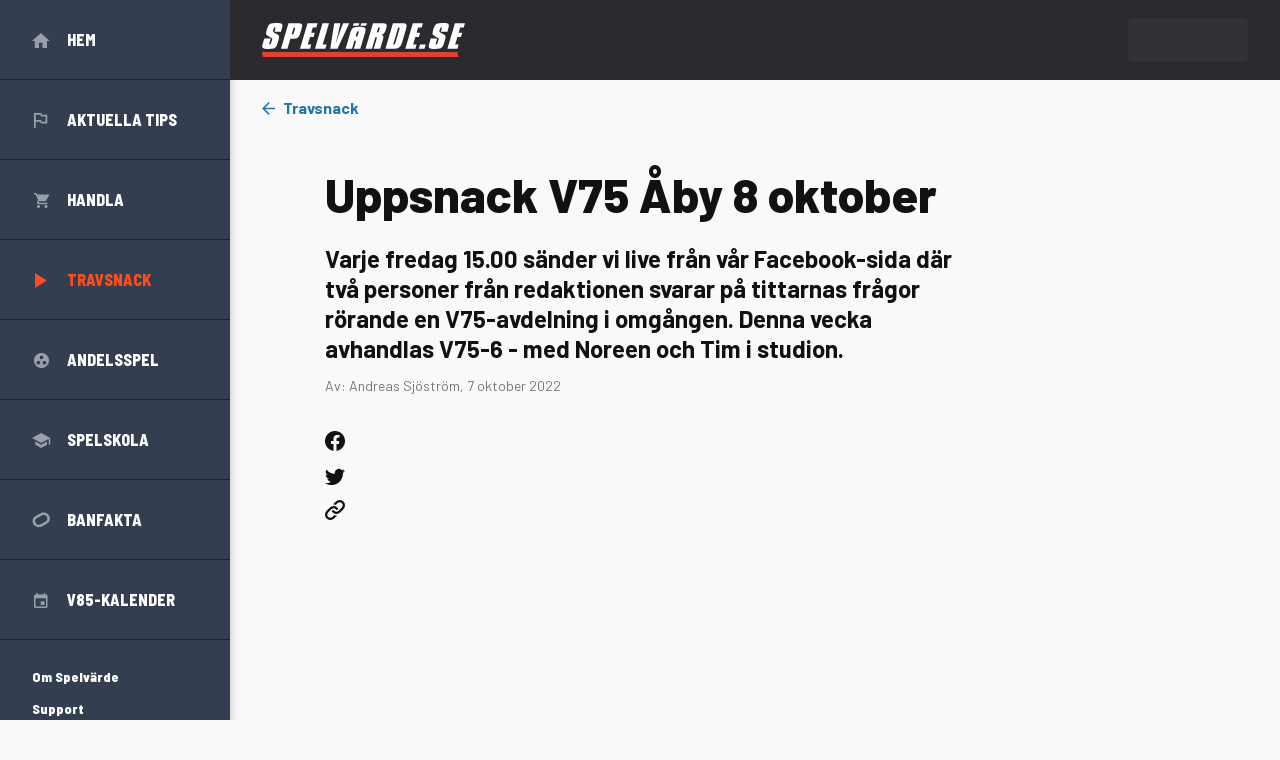

--- FILE ---
content_type: text/html; charset=utf-8
request_url: https://www.spelvarde.se/travsnack/uppsnack-v75-aby-8-oktober
body_size: 26744
content:
<!DOCTYPE html><html lang="sv"><head><meta charSet="utf-8" data-next-head=""/><meta name="viewport" content="width=device-width, initial-scale=1" data-next-head=""/><meta name="twitter:card" content="summary_large_image" data-next-head=""/><meta name="twitter:creator" content="@spelvarde_se" data-next-head=""/><meta property="og:image" content="https://media.trmedia.se/w_800,h_230,c_lpad,f_auto,fl_lossy,q_auto,b_rgb:292B2E,bo_200px_solid_rgb:292B2E,z_1.5/brands/logos/jkohfes0wfhveng4vgcc" data-next-head=""/><meta property="og:locale" content="sv_SE" data-next-head=""/><meta property="og:site_name" content="Spelvärde" data-next-head=""/><meta name="apple-mobile-web-app-capable" content="yes" data-next-head=""/><meta name="apple-mobile-web-app-status-bar-style" content="default" data-next-head=""/><meta name="msapplication-TileColor" content="#292b2e" data-next-head=""/><link rel="apple-touch-icon" href="/apple-touch-icon.png" sizes="180x180" data-next-head=""/><link rel="icon" href="/favicon-32x32.png" type="image/png" sizes="32x32" data-next-head=""/><link rel="icon" href="/favicon-16x16.png" type="image/png" sizes="16x16" data-next-head=""/><link rel="manifest" href="/site.webmanifest" crossorigin="use-credentials" data-next-head=""/><link rel="mask-icon" href="/safari-pinned-tab.svg" color="#292b2e" data-next-head=""/><title data-next-head="">Uppsnack V75 Åby 8 oktober · Spelvärde</title><meta name="robots" content="index,follow" data-next-head=""/><meta name="description" content="Varje fredag 15.00 sänder vi live från vår Facebook-sida där två personer från redaktionen svarar på tittarnas frågor rörande en V75-avdelning i omgången. Denna vecka avhandlas V75-6 - med Noreen och Tim i studion." data-next-head=""/><meta property="og:title" content="Uppsnack V75 Åby 8 oktober" data-next-head=""/><meta property="og:description" content="Varje fredag 15.00 sänder vi live från vår Facebook-sida där två personer från redaktionen svarar på tittarnas frågor rörande en V75-avdelning i omgången. Denna vecka avhandlas V75-6 - med Noreen och Tim i studion." data-next-head=""/><meta property="og:url" content="https://www.spelvarde.se/travsnack/uppsnack-v75-aby-8-oktober" data-next-head=""/><meta property="og:type" content="article" data-next-head=""/><meta property="article:published_time" content="2022-10-07T22:42:45+02:00" data-next-head=""/><meta property="article:modified_time" content="2022-10-07T22:42:45+02:00" data-next-head=""/><link rel="canonical" href="https://www.spelvarde.se/travsnack/uppsnack-v75-aby-8-oktober" data-next-head=""/><meta name="theme-color" content="#FAF9F9" data-next-head=""/><meta name="version" content="260126.31820ea.production"/><meta name="sentry-trace" content="641a0485b84eb125cb23422ed5f14b4d-680cd1b44e95f323-0"/><meta name="baggage" content="sentry-environment=vercel-production,sentry-release=260126.31820ea.production,sentry-public_key=24fd13500f6220cef8fd33eef4a6253a,sentry-trace_id=641a0485b84eb125cb23422ed5f14b4d,sentry-org_id=4508602261569536,sentry-sampled=false,sentry-sample_rand=0.39375263178771136,sentry-sample_rate=0.005"/><link href="https://fonts.googleapis.com/css2?family=Barlow:ital,wght@0,400;0,500;0,700;0,800;1,400&amp;family=Barlow+Semi+Condensed:wght@500;800&amp;display=swap" rel="stylesheet"/><script>
                      // GTM API
                      window.dataLayer = window.dataLayer || [];
                      function gtag(){
                        dataLayer.push(arguments);
                      }
                  </script><script>
                      // SPA originalLocation fix
                      window.dataLayer.push({
                        originalLocation: document.location.protocol + '//' +
                            document.location.hostname +
                            document.location.pathname +
                            document.location.search
                      });

                      gtag('js', new Date());
                  </script><noscript data-n-css=""></noscript><script defer="" noModule="" src="/_next/static/chunks/polyfills-42372ed130431b0a.js?dpl=dpl_Bxx1NuDgC88q9eWKvRam1oGt5Ne6"></script><script src="/_next/static/chunks/webpack-932f81691af31df5.js?dpl=dpl_Bxx1NuDgC88q9eWKvRam1oGt5Ne6" defer=""></script><script src="/_next/static/chunks/framework-1b74423d3bd72802.js?dpl=dpl_Bxx1NuDgC88q9eWKvRam1oGt5Ne6" defer=""></script><script src="/_next/static/chunks/main-9e56a42a529519ad.js?dpl=dpl_Bxx1NuDgC88q9eWKvRam1oGt5Ne6" defer=""></script><script src="/_next/static/chunks/pages/_app-b1b06dfa479ae44f.js?dpl=dpl_Bxx1NuDgC88q9eWKvRam1oGt5Ne6" defer=""></script><script src="/_next/static/chunks/7510-c97c7afab2de051d.js?dpl=dpl_Bxx1NuDgC88q9eWKvRam1oGt5Ne6" defer=""></script><script src="/_next/static/chunks/8827-a0552a37ae22fe60.js?dpl=dpl_Bxx1NuDgC88q9eWKvRam1oGt5Ne6" defer=""></script><script src="/_next/static/chunks/5806-138db59f73bb9a42.js?dpl=dpl_Bxx1NuDgC88q9eWKvRam1oGt5Ne6" defer=""></script><script src="/_next/static/chunks/2256-ec8aa8437839218b.js?dpl=dpl_Bxx1NuDgC88q9eWKvRam1oGt5Ne6" defer=""></script><script src="/_next/static/chunks/7273-78a6d9f953ce6ace.js?dpl=dpl_Bxx1NuDgC88q9eWKvRam1oGt5Ne6" defer=""></script><script src="/_next/static/chunks/8846-a1dc891e5067b732.js?dpl=dpl_Bxx1NuDgC88q9eWKvRam1oGt5Ne6" defer=""></script><script src="/_next/static/chunks/pages/%5Bslug%5D-84723919be5177de.js?dpl=dpl_Bxx1NuDgC88q9eWKvRam1oGt5Ne6" defer=""></script><script src="/_next/static/68eUVmOCMs704I56r4A0y/_buildManifest.js?dpl=dpl_Bxx1NuDgC88q9eWKvRam1oGt5Ne6" defer=""></script><script src="/_next/static/68eUVmOCMs704I56r4A0y/_ssgManifest.js?dpl=dpl_Bxx1NuDgC88q9eWKvRam1oGt5Ne6" defer=""></script><style data-styled="" data-styled-version="6.1.19">.dcQDAG{min-width:0;font-feature-settings:'liga','kern';text-rendering:optimizeSpeed;font-size:14px;font-family:'Barlow','-apple-system','BlinkMacSystemFont','Segoe UI','Roboto','Oxygen','Ubuntu','Cantarell','Fira Sans','Droid Sans','Helvetica','Helvetica Neue','Arial','sans-serif','Apple Color Emoji','Segoe UI Emoji','Segoe UI Symbol';font-weight:400;line-height:1.5;color:#111111;user-select:none;-webkit-user-select:none;display:flex;}/*!sc*/
@media screen and (min-width: 768px){.dcQDAG{font-size:16px;}}/*!sc*/
.dcQDAG *,.dcQDAG *::before,.dcQDAG *::after{user-select:none;-webkit-user-select:none;}/*!sc*/
.cgiWDU{min-width:0;}/*!sc*/
@media screen and (min-width: 980px){.cgiWDU{width:230px;}}/*!sc*/
.kVJIxn{min-width:0;transition:left 0.3s;will-change:left;overflow-y:auto;background-color:#333F51;color:#ffffff;width:100%;height:100%;}/*!sc*/
@media screen and (min-width: 768px){.kVJIxn{box-shadow:0px 4px 10px rgba(0, 0, 0, 0.25);overflow-y:initial;}}/*!sc*/
@media screen and (min-width: 980px){.kVJIxn{transition:initial;will-change:initial;}}/*!sc*/
@media screen and (min-width: 768px){.kVJIxn{width:230px;}}/*!sc*/
.lfwJtV{min-width:0;}/*!sc*/
@media screen and (min-width: 768px){.lfwJtV{display:none;}}/*!sc*/
.hRdBbc{min-width:0;outline:none;-webkit-tap-highlight-color:rgba(0, 0, 0, 0);display:inline-flex;align-items:center;user-select:none;line-height:1.1;transition-duration:300ms;transition-timing-function:cubic-bezier(0.5, 0, 0.25, 1);transition-property:background-color,color,opacity;font-weight:700;}/*!sc*/
.gmEvSJ{min-width:0;width:18px;}/*!sc*/
.cNBDim{min-width:0;transition:all 0.3s;border-radius:2px;display:block;width:100%;height:2px;background-color:#C4C4C4;}/*!sc*/
.cNBDim+*{margin-top:4px;}/*!sc*/
.kdibWy{min-width:0;padding-top:10px;padding-bottom:32px;}/*!sc*/
@media screen and (min-width: 768px){.kdibWy{padding-top:0;}}/*!sc*/
.kmLbsn{min-width:0;}/*!sc*/
.hzpieG{min-width:0;outline:none;-webkit-tap-highlight-color:rgba(0, 0, 0, 0);transition:all 200ms ease;position:relative;display:flex;align-items:center;height:50px;color:#ffffff;text-decoration:none;text-transform:uppercase;padding-left:16px;margin-right:48px;}/*!sc*/
.hzpieG:hover,.hzpieG:focus{color:#FF4D1B;}/*!sc*/
@media screen and (min-width: 768px){.hzpieG:hover,.hzpieG:focus{background-color:#0B2B3D;color:inherit;}}/*!sc*/
.hzpieG::after{content:'';position:absolute;margin-left:48px;left:0;right:0;bottom:0;height:1px;width:auto;border-bottom-width:1px;border-bottom-style:solid;border-bottom-color:#0B2B3D;}/*!sc*/
@media screen and (min-width: 768px){.hzpieG::after{margin-left:0;width:100%;}}/*!sc*/
@media screen and (min-width: 768px){.hzpieG{height:80px;padding-left:32px;padding-right:32px;margin-right:0;}}/*!sc*/
.dLyNjj{min-width:0;width:32px;}/*!sc*/
@media screen and (min-width: 768px){.dLyNjj{width:35px;}}/*!sc*/
.fevUXL{min-width:0;width:18px;text-align:center;line-height:0;}/*!sc*/
.lhxqaZ{min-width:0;display:inline-block;vertical-align:middle;overflow:hidden;width:18px;height:auto;}/*!sc*/
.cGkjQe{min-width:0;font-family:'Barlow Semi Condensed','-apple-system','BlinkMacSystemFont','Segoe UI','Roboto','Oxygen','Ubuntu','Cantarell','Fira Sans','Droid Sans','Helvetica','Helvetica Neue','Arial','sans-serif','Apple Color Emoji','Segoe UI Emoji','Segoe UI Symbol';font-size:16px;font-weight:700;}/*!sc*/
.hChTDl{min-width:0;display:inline-block;vertical-align:middle;overflow:hidden;width:14px;height:auto;}/*!sc*/
.kdfZGo{min-width:0;display:inline-block;vertical-align:middle;overflow:hidden;width:15px;height:auto;}/*!sc*/
.hBGbHp{min-width:0;outline:none;-webkit-tap-highlight-color:rgba(0, 0, 0, 0);transition:all 200ms ease;position:relative;display:flex;align-items:center;height:50px;color:#FF4D1B;text-decoration:none;text-transform:uppercase;padding-left:16px;margin-right:48px;}/*!sc*/
.hBGbHp:hover,.hBGbHp:focus{color:#FF4D1B;}/*!sc*/
@media screen and (min-width: 768px){.hBGbHp:hover,.hBGbHp:focus{background-color:#0B2B3D;color:inherit;}}/*!sc*/
.hBGbHp::after{content:'';position:absolute;margin-left:48px;left:0;right:0;bottom:0;height:1px;width:auto;border-bottom-width:1px;border-bottom-style:solid;border-bottom-color:#0B2B3D;}/*!sc*/
@media screen and (min-width: 768px){.hBGbHp::after{margin-left:0;width:100%;}}/*!sc*/
@media screen and (min-width: 768px){.hBGbHp{height:80px;padding-left:32px;padding-right:32px;margin-right:0;}}/*!sc*/
.gXqpIH{min-width:0;display:inline-block;vertical-align:middle;overflow:hidden;width:12px;height:auto;}/*!sc*/
.csZMFg{min-width:0;display:inline-block;vertical-align:middle;overflow:hidden;width:19px;height:auto;}/*!sc*/
.jesrxr{min-width:0;outline:none;-webkit-tap-highlight-color:rgba(0, 0, 0, 0);transition:all 200ms ease;text-decoration:none;margin-left:48px;margin-right:48px;color:#ffffff;}/*!sc*/
.jesrxr:hover,.jesrxr:focus{color:#FF4D1B;}/*!sc*/
@media screen and (min-width: 768px){.jesrxr:hover,.jesrxr:focus{color:#1F699B;}}/*!sc*/
@media screen and (min-width: 768px){.jesrxr{margin-left:32px;margin-right:32px;}}/*!sc*/
.dMXaAw{min-width:0;font-family:'Barlow Semi Condensed','-apple-system','BlinkMacSystemFont','Segoe UI','Roboto','Oxygen','Ubuntu','Cantarell','Fira Sans','Droid Sans','Helvetica','Helvetica Neue','Arial','sans-serif','Apple Color Emoji','Segoe UI Emoji','Segoe UI Symbol';font-size:14px;font-weight:700;}/*!sc*/
.jLAyLO{min-width:0;margin-top:8px;}/*!sc*/
.lmGbPv{min-width:0;outline:none;-webkit-tap-highlight-color:rgba(0, 0, 0, 0);display:inline-flex;align-items:center;user-select:none;line-height:1.1;transition-duration:300ms;transition-timing-function:cubic-bezier(0.5, 0, 0.25, 1);transition-property:background-color,color,opacity;font-weight:700;margin-left:48px;margin-right:48px;color:#ffffff;}/*!sc*/
.lmGbPv:hover,.lmGbPv:focus{color:#FF4D1B;}/*!sc*/
@media screen and (min-width: 768px){.lmGbPv:hover,.lmGbPv:focus{color:#1F699B;}}/*!sc*/
@media screen and (min-width: 768px){.lmGbPv{margin-left:32px;margin-right:32px;}}/*!sc*/
.fuSKET{min-width:0;border:none;background-color:#0B2B3D;height:1px;margin-left:48px;margin-right:48px;}/*!sc*/
@media screen and (min-width: 768px){.fuSKET{margin-left:0;margin-right:0;}}/*!sc*/
.lBDiA{min-width:0;margin-left:48px;margin-right:48px;}/*!sc*/
@media screen and (min-width: 768px){.lBDiA{margin-left:32px;margin-right:32px;}}/*!sc*/
.izqusR{min-width:0;display:inline-block;}/*!sc*/
.cMEXqV{min-width:0;color:#2374AB;text-decoration:none;outline:none;-webkit-tap-highlight-color:rgba(0, 0, 0, 0);transition:all 200ms ease;color:inherit;}/*!sc*/
.cMEXqV:hover,.cMEXqV:focus-visible{color:#1F699B;text-decoration:underline;}/*!sc*/
.leVlTe{min-width:0;display:inline-block;vertical-align:middle;overflow:hidden;width:20px;height:auto;}/*!sc*/
.hkUErb{min-width:0;display:inline-block;margin-left:16px;}/*!sc*/
.dyylhk{min-width:0;flex:1;flex-direction:column;display:flex;}/*!sc*/
.knKUD{min-width:0;background-color:#292B2E;}/*!sc*/
.qzgQv{min-width:0;box-sizing:content-box;max-width:1146px;padding-left:16px;padding-right:16px;height:60px;display:flex;align-items:center;}/*!sc*/
@media screen and (min-width: 768px){.qzgQv{padding-left:24px;padding-right:24px;}}/*!sc*/
@media screen and (min-width: 1080px){.qzgQv{padding-left:32px;padding-right:32px;}}/*!sc*/
@media screen and (min-width: 1344px){.qzgQv{padding-left:80px;padding-right:80px;}}/*!sc*/
@media screen and (min-width: 1630px){.qzgQv{padding-left:115px;padding-right:115px;}}/*!sc*/
@media screen and (min-width: 980px){.qzgQv{height:80px;}}/*!sc*/
.jjAkOa{min-width:0;flex:1;display:block;}/*!sc*/
@media screen and (min-width: 980px){.jjAkOa{flex:initial;display:none;}}/*!sc*/
.ccnukG{min-width:0;transition:margin-left 0.3s;will-change:margin-left;}/*!sc*/
@media screen and (min-width: 768px){.ccnukG{margin-left:0;}}/*!sc*/
@media screen and (min-width: 980px){.ccnukG{margin-left:0;}}/*!sc*/
.igQOXx{min-width:0;transition:all 0.3s;border-radius:2px;display:block;width:100%;height:2px;background-color:#ffffff;}/*!sc*/
.igQOXx+*{margin-top:4px;}/*!sc*/
.hsbyHL{min-width:0;flex:2;justify-content:center;display:flex;}/*!sc*/
@media screen and (min-width: 980px){.hsbyHL{flex:initial;justify-content:initial;}}/*!sc*/
.fWqfHI{min-width:0;color:#2374AB;text-decoration:none;outline:none;-webkit-tap-highlight-color:rgba(0, 0, 0, 0);transition:all 200ms ease;}/*!sc*/
.fWqfHI:hover,.fWqfHI:focus-visible{color:#1F699B;text-decoration:underline;}/*!sc*/
.dXwahc{min-width:0;display:inline-block;vertical-align:middle;overflow:hidden;height:26px;}/*!sc*/
@media screen and (min-width: 980px){.dXwahc{height:34px;}}/*!sc*/
.fJSnwD{min-width:0;flex:1;}/*!sc*/
@media screen and (min-width: 980px){.fJSnwD{flex:initial;margin-left:auto;}}/*!sc*/
.cxFScV{min-width:0;justify-content:flex-end;display:flex;}/*!sc*/
.khYYpd{min-width:0;display:block;}/*!sc*/
@media screen and (min-width: 980px){.khYYpd{display:none;}}/*!sc*/
.eRKpxJ{min-width:0;line-height:0;overflow:hidden;}/*!sc*/
.kDkfgh{min-width:0;display:none;}/*!sc*/
@media screen and (min-width: 980px){.kDkfgh{display:block;}}/*!sc*/
.dAPYjU{min-width:0;flex:1;}/*!sc*/
.bzAZFW{min-width:0;box-sizing:content-box;max-width:1146px;padding-left:16px;padding-right:16px;margin-top:16px;}/*!sc*/
@media screen and (min-width: 768px){.bzAZFW{padding-left:24px;padding-right:24px;}}/*!sc*/
@media screen and (min-width: 1080px){.bzAZFW{padding-left:32px;padding-right:32px;}}/*!sc*/
@media screen and (min-width: 1344px){.bzAZFW{padding-left:80px;padding-right:80px;}}/*!sc*/
@media screen and (min-width: 1630px){.bzAZFW{padding-left:115px;padding-right:115px;}}/*!sc*/
.dvkfUM{min-width:0;color:#2374AB;text-decoration:none;outline:none;-webkit-tap-highlight-color:rgba(0, 0, 0, 0);transition:all 200ms ease;font-weight:700;}/*!sc*/
.dvkfUM:hover,.dvkfUM:focus-visible{color:#1F699B;text-decoration:underline;}/*!sc*/
.jKUVlz{min-width:0;align-items:center;display:flex;}/*!sc*/
.gngTsK{min-width:0;display:inline-block;vertical-align:middle;overflow:hidden;width:13px;margin-right:8px;transition:transform 0.2s ease-in-out;height:auto;}/*!sc*/
.dhabls{min-width:0;box-sizing:content-box;max-width:1146px;padding-left:16px;padding-right:16px;grid-template-columns:1fr;grid-template-rows:auto;grid-template-areas:"main";display:grid;align-items:start;}/*!sc*/
@media screen and (min-width: 768px){.dhabls{padding-left:24px;padding-right:24px;}}/*!sc*/
@media screen and (min-width: 1080px){.dhabls{padding-left:32px;padding-right:32px;}}/*!sc*/
@media screen and (min-width: 1344px){.dhabls{padding-left:80px;padding-right:80px;}}/*!sc*/
@media screen and (min-width: 1630px){.dhabls{padding-left:115px;padding-right:115px;}}/*!sc*/
@media screen and (min-width: 768px){.dhabls{column-gap:32px;grid-template-columns:auto 260px;grid-template-rows:auto 1fr;grid-template-areas:"top top" "main main";}}/*!sc*/
@media screen and (min-width: 980px){.dhabls{column-gap:24px;}}/*!sc*/
@media screen and (min-width: 1080px){.dhabls{column-gap:48px;grid-template-columns:auto 300px;}}/*!sc*/
@media screen and (min-width: 1344px){.dhabls{column-gap:64px;grid-template-columns:auto 330px;}}/*!sc*/
@media screen and (min-width: 1630px){.dhabls{column-gap:128px;grid-template-columns:auto 362px;}}/*!sc*/
.gODNht{min-width:0;grid-area:main;max-width:860px;width:100%;margin-left:auto;margin-right:auto;margin-top:32px;}/*!sc*/
@media screen and (min-width: 768px){.gODNht{margin-top:48px;}}/*!sc*/
.lcPBYA{min-width:0;font-size:24px;font-weight:800;text-rendering:optimizeLegibility;line-height:1.1;max-width:655px;}/*!sc*/
@media screen and (min-width: 768px){.lcPBYA{font-size:48px;}}/*!sc*/
.dnKwpL{min-width:0;padding-top:1.5em;}/*!sc*/
.cxwseW{min-width:0;max-width:655px;font-size:18px;font-weight:700;line-height:1.25;}/*!sc*/
@media screen and (min-width: 768px){.cxwseW{font-size:24px;font-weight:700;}}/*!sc*/
.bgPXpX{min-width:0;font-size:14px;color:#777777;}/*!sc*/
.fDWfVJ{min-width:0;white-space:nowrap;}/*!sc*/
.cVTXws{min-width:0;flex-direction:column;display:flex;}/*!sc*/
@media screen and (min-width: 768px){.cVTXws{flex-direction:row;}}/*!sc*/
.jxwlGo{min-width:0;flex-shrink:0;margin-bottom:16px;}/*!sc*/
@media screen and (min-width: 768px){.jxwlGo{width:64px;margin-bottom:initial;}}/*!sc*/
@media screen and (min-width: 1080px){.jxwlGo{width:100px;}}/*!sc*/
.zxJnA{min-width:0;line-height:1;display:flex;flex-direction:row;align-items:center;}/*!sc*/
@media screen and (min-width: 768px){.zxJnA{line-height:inherit;}}/*!sc*/
@media screen and (min-width: 768px){.zxJnA{display:block;flex-direction:initial;align-items:initial;}}/*!sc*/
.jmaStQ{min-width:0;color:inherit;text-decoration:none;outline:none;-webkit-tap-highlight-color:rgba(0, 0, 0, 0);transition:all 200ms ease;display:block;}/*!sc*/
.jmaStQ:hover,.jmaStQ:focus-visible{color:#1F699B;}/*!sc*/
.fyGImM{min-width:0;margin-left:8px;}/*!sc*/
@media screen and (min-width: 768px){.fyGImM{margin-left:initial;margin-top:12px;}}/*!sc*/
.hPjLoB{min-width:0;outline:none;-webkit-tap-highlight-color:rgba(0, 0, 0, 0);display:inline-flex;align-items:center;user-select:none;line-height:1.1;transition-duration:300ms;transition-timing-function:cubic-bezier(0.5, 0, 0.25, 1);transition-property:background-color,color,opacity;font-weight:700;transition:all 200ms ease;color:inherit;display:block;}/*!sc*/
.hPjLoB:hover,.hPjLoB:focus-visible{color:#1F699B;}/*!sc*/
.grBiPw{min-width:0;margin-left:-16px;margin-right:-16px;}/*!sc*/
@media screen and (min-width: 768px){.grBiPw{margin-left:0;margin-right:0;}}/*!sc*/
.JEshC{min-width:0;border-radius:50%;background-color:#292B2E;max-width:100%;width:60px;flex-shrink:0;}/*!sc*/
@media screen and (min-width: 768px){.JEshC{width:80px;}}/*!sc*/
.hKXzUO{min-width:0;width:100%;padding-bottom:100%;}/*!sc*/
.uCMIu{min-width:0;width:100%;height:100%;display:flex;align-items:center;justify-content:center;}/*!sc*/
.fRjYfC{min-width:0;display:inline-block;vertical-align:middle;overflow:hidden;width:60%;}/*!sc*/
.gxbIFP{min-width:0;margin-left:8px;}/*!sc*/
@media screen and (min-width: 768px){.gxbIFP{margin-left:16px;}}/*!sc*/
.DVtMY{min-width:0;box-sizing:content-box;max-width:1146px;padding-left:16px;padding-right:16px;}/*!sc*/
@media screen and (min-width: 768px){.DVtMY{padding-left:24px;padding-right:24px;}}/*!sc*/
@media screen and (min-width: 1080px){.DVtMY{padding-left:32px;padding-right:32px;}}/*!sc*/
@media screen and (min-width: 1344px){.DVtMY{padding-left:80px;padding-right:80px;}}/*!sc*/
@media screen and (min-width: 1630px){.DVtMY{padding-left:115px;padding-right:115px;}}/*!sc*/
.fdsdWI{min-width:0;grid-template-columns:1fr;row-gap:16px;display:grid;}/*!sc*/
@media screen and (min-width: 768px){.fdsdWI{grid-template-columns:1fr 1fr;row-gap:24px;column-gap:24px;}}/*!sc*/
@media screen and (min-width: 980px){.fdsdWI{grid-template-columns:1fr 1fr 1fr;row-gap:48px;column-gap:16px;}}/*!sc*/
@media screen and (min-width: 1344px){.fdsdWI{grid-template-columns:1fr 1fr 1fr 1fr;column-gap:24px;}}/*!sc*/
.emgjwt{min-width:0;border-width:0;border-color:#DDDDDD;border-style:solid;background-color:#ffffff;border-radius:5px;box-shadow:0px 2px 20px rgba(189, 177, 177, 0.25);overflow:hidden;}/*!sc*/
.srKu{min-width:0;color:inherit;text-decoration:none;outline:none;-webkit-tap-highlight-color:rgba(0, 0, 0, 0);transition:all 200ms ease;}/*!sc*/
.srKu:hover,.srKu:focus-visible{color:#1F699B;}/*!sc*/
.jaUqHt{min-width:0;font-size:0px;}/*!sc*/
.eAeHwv{min-width:0;border-top-right-radius:2px;background-color:#2374AB;color:#ffffff;padding-left:12px;padding-right:12px;padding-bottom:2px;}/*!sc*/
.dFKhgc{min-width:0;font-size:12px;line-height:1.25;font-weight:700;text-transform:uppercase;}/*!sc*/
@media screen and (min-width: 768px){.dFKhgc{font-size:14px;}}/*!sc*/
.hmNRzT{min-width:0;padding-left:16px;padding-right:16px;padding-top:16px;padding-bottom:16px;}/*!sc*/
@media screen and (min-width: 768px){.hmNRzT{padding-top:24px;padding-bottom:24px;}}/*!sc*/
.izkOms{min-width:0;font-size:18px;font-weight:800;font-family:'Barlow Semi Condensed','-apple-system','BlinkMacSystemFont','Segoe UI','Roboto','Oxygen','Ubuntu','Cantarell','Fira Sans','Droid Sans','Helvetica','Helvetica Neue','Arial','sans-serif','Apple Color Emoji','Segoe UI Emoji','Segoe UI Symbol';text-rendering:optimizeLegibility;line-height:1.15;}/*!sc*/
@media screen and (min-width: 768px){.izkOms{font-size:20px;}}/*!sc*/
.fJhFFP{min-width:0;font-size:14px;margin-top:4px;display:block;}/*!sc*/
.nBZdt{min-width:0;background-color:#292B2E;max-width:100%;}/*!sc*/
.fhDHTu{min-width:0;width:100%;padding-bottom:57.14285714285714%;}/*!sc*/
.bFPchZ{min-width:0;border-top-right-radius:2px;background-color:#FF4D1B;color:#ffffff;padding-left:12px;padding-right:12px;padding-bottom:2px;}/*!sc*/
.hPNRdr{min-width:0;background-color:#292B2E;color:#ffffff;padding-top:64px;padding-bottom:64px;margin-top:64px;}/*!sc*/
.MzHsI{min-width:0;box-sizing:content-box;max-width:1146px;padding-left:16px;padding-right:16px;display:flex;align-items:center;}/*!sc*/
@media screen and (min-width: 768px){.MzHsI{padding-left:24px;padding-right:24px;}}/*!sc*/
@media screen and (min-width: 1080px){.MzHsI{padding-left:32px;padding-right:32px;}}/*!sc*/
@media screen and (min-width: 1344px){.MzHsI{padding-left:80px;padding-right:80px;}}/*!sc*/
@media screen and (min-width: 1630px){.MzHsI{padding-left:115px;padding-right:115px;}}/*!sc*/
.cotCwq{min-width:0;display:inline-block;vertical-align:middle;overflow:hidden;height:26px;}/*!sc*/
@media screen and (min-width: 768px){.cotCwq{height:34px;}}/*!sc*/
.fTGHXw{min-width:0;font-size:14px;font-weight:700;}/*!sc*/
.kotFhu{min-width:0;font-size:14px;max-width:545px;}/*!sc*/
.iUESmk{min-width:0;font-size:14px;font-weight:700;text-rendering:optimizeLegibility;line-height:1.15;}/*!sc*/
.jdiYiy{min-width:0;color:inherit;text-decoration:underline;outline:none;-webkit-tap-highlight-color:rgba(0, 0, 0, 0);transition:all 200ms ease;}/*!sc*/
.jdiYiy:hover,.jdiYiy:focus-visible{color:#1F699B;}/*!sc*/
.gQGirK{min-width:0;}/*!sc*/
.gQGirK li{display:list-item;}/*!sc*/
@media screen and (min-width: 768px){.gQGirK li{display:inline-block;}}/*!sc*/
.gQGirK li:not(:last-child){margin-right:0;margin-bottom:4px;}/*!sc*/
@media screen and (min-width: 768px){.gQGirK li:not(:last-child){margin-right:16px;margin-bottom:0;}}/*!sc*/
.iZSFrJ{min-width:0;color:inherit;text-decoration:underline;outline:none;-webkit-tap-highlight-color:rgba(0, 0, 0, 0);transition:all 200ms ease;font-weight:700;font-size:14px;}/*!sc*/
.iZSFrJ:hover,.iZSFrJ:focus-visible{color:#1F699B;}/*!sc*/
.ihqloI{min-width:0;margin-left:16px;margin-right:16px;}/*!sc*/
@media screen and (min-width: 768px){.ihqloI{margin-left:32px;margin-right:32px;}}/*!sc*/
data-styled.g1[id="z__sc-gg71u6-0"]{content:"dcQDAG,cgiWDU,kVJIxn,lfwJtV,hRdBbc,gmEvSJ,cNBDim,kdibWy,kmLbsn,hzpieG,dLyNjj,fevUXL,lhxqaZ,cGkjQe,hChTDl,kdfZGo,hBGbHp,gXqpIH,csZMFg,jesrxr,dMXaAw,jLAyLO,lmGbPv,fuSKET,lBDiA,izqusR,cMEXqV,leVlTe,hkUErb,dyylhk,knKUD,qzgQv,jjAkOa,ccnukG,igQOXx,hsbyHL,fWqfHI,dXwahc,fJSnwD,cxFScV,khYYpd,eRKpxJ,kDkfgh,dAPYjU,bzAZFW,dvkfUM,jKUVlz,gngTsK,dhabls,gODNht,lcPBYA,dnKwpL,cxwseW,bgPXpX,fDWfVJ,cVTXws,jxwlGo,zxJnA,jmaStQ,fyGImM,hPjLoB,grBiPw,JEshC,hKXzUO,uCMIu,fRjYfC,gxbIFP,DVtMY,fdsdWI,emgjwt,srKu,jaUqHt,eAeHwv,dFKhgc,hmNRzT,izkOms,fJhFFP,nBZdt,fhDHTu,bFPchZ,hPNRdr,MzHsI,cotCwq,fTGHXw,kotFhu,iUESmk,jdiYiy,gQGirK,iZSFrJ,ihqloI,"}/*!sc*/
.jQyKZN{position:fixed;z-index:10;top:0;left:-100%;}/*!sc*/
@media screen and (min-width: 768px){.jQyKZN{left:-230px;}}/*!sc*/
@media screen and (min-width: 980px){.jQyKZN{position:static;left:0;}}/*!sc*/
data-styled.g2[id="z__sc-1mm9yed-0"]{content:"jQyKZN,"}/*!sc*/
.iBmPcP{right:36px;top:25px;z-index:1;position:absolute;}/*!sc*/
.eqgUJ{top:50%;position:absolute;}/*!sc*/
.jUvDnn{top:0;left:0;position:absolute;}/*!sc*/
.dhMXeL{left:0;bottom:0;position:absolute;}/*!sc*/
data-styled.g3[id="z__sc-1mm9yed-1"]{content:"iBmPcP,eqgUJ,jUvDnn,dhMXeL,"}/*!sc*/
.eHpNXQ{bottom:24px;right:0;z-index:50;position:fixed;}/*!sc*/
data-styled.g4[id="z__sc-1mm9yed-2"]{content:"eHpNXQ,"}/*!sc*/
.iYcKKJ{position:relative;}/*!sc*/
data-styled.g5[id="z__sc-1mm9yed-3"]{content:"iYcKKJ,"}/*!sc*/
.fvSaW{top:0;z-index:6;position:sticky;}/*!sc*/
data-styled.g6[id="z__sc-1mm9yed-4"]{content:"fvSaW,"}/*!sc*/
.bqDjA-D >*+:not([data-no-between='true']){margin-top:2em;}/*!sc*/
.bywvBp >*+:not([data-no-between='true']){margin-top:0.75em;}/*!sc*/
.epsoBr >*+:not([data-no-between='true']){margin-top:1.5em;}/*!sc*/
.kyRfRG >*+:not([data-no-between='true']){margin-top:0.5em;}/*!sc*/
data-styled.g7[id="z__sc-1uytc2o-0"]{content:"bqDjA-D,bywvBp,epsoBr,kyRfRG,"}/*!sc*/
.cqQnkd >*+:not([data-no-between='true']){margin-top:16px;}/*!sc*/
@media screen and (min-width: 768px){.cqQnkd >*+:not([data-no-between='true']){margin-top:24px;}}/*!sc*/
.eeCMkm >*+:not([data-no-between='true']){margin-top:32px;}/*!sc*/
@media screen and (min-width: 768px){.eeCMkm >*+:not([data-no-between='true']){margin-top:96px;}}/*!sc*/
.hXOKbp >*+:not([data-no-between='true']){margin-top:16px;}/*!sc*/
data-styled.g8[id="z__sc-rs9dxc-0"]{content:"cqQnkd,eeCMkm,hXOKbp,"}/*!sc*/
html{-webkit-text-size-adjust:100%;}/*!sc*/
main,details{display:block;}/*!sc*/
button,input,optgroup,select,textarea{font-family:inherit;font-size:100%;line-height:inherit;color:inherit;}/*!sc*/
button,input{overflow:visible;}/*!sc*/
button,select{text-transform:none;}/*!sc*/
button,[type="button"],[type="reset"],[type="submit"]{-webkit-appearance:button;}/*!sc*/
button{background:none;border:0;padding:0;cursor:pointer;}/*!sc*/
button::-moz-focus-inner,[type="button"]::-moz-focus-inner,[type="reset"]::-moz-focus-inner,[type="submit"]::-moz-focus-inner{border-style:none;padding:0;}/*!sc*/
button:-moz-focusring,[type="button"]:-moz-focusring,[type="reset"]:-moz-focusring,[type="submit"]:-moz-focusring{outline:1px dotted ButtonText;}/*!sc*/
textarea{overflow:auto;}/*!sc*/
[type="number"]::-webkit-inner-spin-button,[type="number"]::-webkit-outer-spin-button{height:auto;}/*!sc*/
[type="search"]{-webkit-appearance:textfield;outline-offset:-2px;}/*!sc*/
::-webkit-file-upload-button{-webkit-appearance:button;font:inherit;}/*!sc*/
*,*::before,*::after{box-sizing:border-box;}/*!sc*/
ul,ol{padding:0;}/*!sc*/
body,h1,h2,h3,h4,h5,h6,hr,p,ul,ol,li,figure,figcaption,blockquote,dl,dd,button,input,optgroup,select,textarea{margin:0;}/*!sc*/
fieldset{border:none;margin:0;padding:0;}/*!sc*/
html{-webkit-font-smoothing:antialiased;-moz-osx-font-smoothing:grayscale;}/*!sc*/
body{width:100%;scroll-behavior:smooth;}/*!sc*/
img{max-width:100%;display:block;}/*!sc*/
ul,ol{list-style:none;}/*!sc*/
@media (prefers-reduced-motion: reduce){*{animation-duration:0.01ms!important;animation-iteration-count:1!important;transition-duration:0.01ms!important;scroll-behavior:auto!important;}}/*!sc*/
@media print{body{background-color:#fff;}}/*!sc*/
data-styled.g9[id="sc-global-iVyqpL1"]{content:"sc-global-iVyqpL1,"}/*!sc*/
html{height:-webkit-fill-available;height:stretch;}/*!sc*/
body,#__next{height:100vh;height:-webkit-fill-available;height:stretch;}/*!sc*/
body{background-color:#FAF9F9;}/*!sc*/
data-styled.g18[id="sc-global-hPOTZu1"]{content:"sc-global-hPOTZu1,"}/*!sc*/
.eICima{position:absolute;top:0;left:0;}/*!sc*/
data-styled.g23[id="sc-d0edba1b-0"]{content:"eICima,"}/*!sc*/
.WoXmn{padding-bottom:calc(100% / (16 / 9));}/*!sc*/
data-styled.g25[id="sc-d0edba1b-2"]{content:"WoXmn,"}/*!sc*/
.kPffkr{overflow:hidden;text-overflow:ellipsis;}/*!sc*/
.kPffkr >*{display:none;}/*!sc*/
.kPffkr >*:first-child{display:block;display:-webkit-box;-webkit-box-orient:vertical;-webkit-line-clamp:4;}/*!sc*/
data-styled.g26[id="sc-eea46bdc-0"]{content:"kPffkr,"}/*!sc*/
.jsjoYA{animation:ease 0.3s iPaJho forwards;}/*!sc*/
.jhmugD{animation:ease 0.3s eXOJVl forwards;}/*!sc*/
.jbYoMZ{animation:ease 0.3s hixZRm forwards;}/*!sc*/
data-styled.g27[id="sc-85a8965b-0"]{content:"jsjoYA,jhmugD,jbYoMZ,"}/*!sc*/
.epOkGh{transform:translateY(-50%);}/*!sc*/
data-styled.g28[id="sc-85a8965b-1"]{content:"epOkGh,"}/*!sc*/
.jfOUjw{position:relative;}/*!sc*/
data-styled.g31[id="sc-507a69f6-0"]{content:"jfOUjw,"}/*!sc*/
.gsGYqN{min-height:100vh;min-height:-webkit-fill-available;}/*!sc*/
data-styled.g32[id="sc-507a69f6-1"]{content:"gsGYqN,"}/*!sc*/
.gqqGZg{min-height:100vh;min-height:-webkit-fill-available;}/*!sc*/
data-styled.g33[id="sc-eac0abd8-0"]{content:"gqqGZg,"}/*!sc*/
@keyframes iPaJho{0%{top:6px;transform:rotate(45deg);}50%{top:6px;transform:rotate(0deg);}100%{top:0;transform:rotate(0deg);}}/*!sc*/
data-styled.g34[id="sc-keyframes-iPaJho"]{content:"iPaJho,"}/*!sc*/
@keyframes eXOJVl{0%{transform:scale(0);}50%{transform:scale(0);}100%{transform:scale(1);}}/*!sc*/
data-styled.g35[id="sc-keyframes-eXOJVl"]{content:"eXOJVl,"}/*!sc*/
@keyframes hixZRm{0%{bottom:6px;transform:rotate(135deg);}50%{bottom:6px;transform:rotate(0);}100%{bottom:0;transform:rotate(0);}}/*!sc*/
data-styled.g36[id="sc-keyframes-hixZRm"]{content:"hixZRm,"}/*!sc*/
</style></head><body><noscript><iframe title="Google Tag Manager (noscript)" src="/metrics/ns.html?id=GTM-W5XK4G" height="0" width="0" style="display:none;visibility:hidden"></iframe></noscript><div id="__next"><div class="z__sc-gg71u6-0 sc-eac0abd8-0 dcQDAG gqqGZg"><div class="z__sc-gg71u6-0 z__sc-1mm9yed-3 sc-507a69f6-1 cgiWDU iYcKKJ gsGYqN"><div class="z__sc-gg71u6-0 z__sc-1mm9yed-0 kVJIxn jQyKZN"><div class="z__sc-gg71u6-0 z__sc-1mm9yed-1 lfwJtV iBmPcP"><button type="button" aria-label="Meny" class="z__sc-gg71u6-0 hRdBbc"><span class="z__sc-gg71u6-0 z__sc-1mm9yed-1 sc-85a8965b-1 gmEvSJ eqgUJ epOkGh"><span class="z__sc-gg71u6-0 z__sc-1mm9yed-3 sc-85a8965b-0 cNBDim iYcKKJ jsjoYA"></span><span class="z__sc-gg71u6-0 z__sc-1mm9yed-3 sc-85a8965b-0 cNBDim iYcKKJ jhmugD"></span><span class="z__sc-gg71u6-0 z__sc-1mm9yed-3 sc-85a8965b-0 cNBDim iYcKKJ jbYoMZ"></span></span></button></div><div class="z__sc-gg71u6-0 z__sc-rs9dxc-0 kdibWy cqQnkd"><ul class="z__sc-gg71u6-0 kmLbsn"><li class="z__sc-gg71u6-0 kmLbsn sc-507a69f6-0 jfOUjw"><a class="z__sc-gg71u6-0 hzpieG" href="/"><div class="z__sc-gg71u6-0 dLyNjj"><div class="z__sc-gg71u6-0 fevUXL"><svg xmlns="http://www.w3.org/2000/svg" fill="none" viewBox="0 0 18 15" fill-opacity="0.5" stroke-opacity="0.5" aria-hidden="true" focusable="false" class="z__sc-gg71u6-0 lhxqaZ"><path fill="currentColor" d="M7.059 15V9.706h3.53V15H15V7.941h2.647L8.824 0 0 7.941h2.647V15z"></path></svg></div></div><div class="z__sc-gg71u6-0 cGkjQe">Hem</div></a></li><li class="z__sc-gg71u6-0 kmLbsn sc-507a69f6-0 jfOUjw"><a class="z__sc-gg71u6-0 hzpieG" href="/tips"><div class="z__sc-gg71u6-0 dLyNjj"><div class="z__sc-gg71u6-0 fevUXL"><svg xmlns="http://www.w3.org/2000/svg" fill="none" viewBox="0 0 14 15" fill-opacity="0.5" stroke-opacity="0.5" aria-hidden="true" focusable="false" class="z__sc-gg71u6-0 hChTDl"><path fill="currentColor" d="M7.941 1.765 7.06 0H0v15h1.765V8.824h4.411l.883 1.764h6.176V1.765zm3.53 7.059H7.94L7.06 7.059H1.765V1.765h4.411l.883 1.764h4.412z"></path></svg></div></div><div class="z__sc-gg71u6-0 cGkjQe">Aktuella tips</div></a></li><li class="z__sc-gg71u6-0 kmLbsn sc-507a69f6-0 jfOUjw"><a class="z__sc-gg71u6-0 hzpieG" href="/handla"><div class="z__sc-gg71u6-0 dLyNjj"><div class="z__sc-gg71u6-0 fevUXL"><svg xmlns="http://www.w3.org/2000/svg" fill="none" viewBox="0 0 15 15" fill-opacity="0.5" stroke-opacity="0.5" aria-hidden="true" focusable="false" class="z__sc-gg71u6-0 kdfZGo"><path fill="currentColor" d="M4.5 12c-.825 0-1.493.675-1.493 1.5S3.676 15 4.5 15 6 14.325 6 13.5 5.325 12 4.5 12M0 0v1.5h1.5l2.7 5.693L3.187 9.03A1.45 1.45 0 0 0 3 9.75c0 .825.675 1.5 1.5 1.5h9v-1.5H4.815a.186.186 0 0 1-.187-.187l.022-.09.675-1.223h5.587c.563 0 1.058-.308 1.313-.772L14.91 2.61a.752.752 0 0 0-.66-1.11H3.158L2.453 0zm12 12c-.825 0-1.492.675-1.492 1.5S11.175 15 12 15s1.5-.675 1.5-1.5S12.825 12 12 12"></path></svg></div></div><div class="z__sc-gg71u6-0 cGkjQe">Handla</div></a></li><li class="z__sc-gg71u6-0 kmLbsn sc-507a69f6-0 jfOUjw"><a class="z__sc-gg71u6-0 hBGbHp" href="/travsnack"><div class="z__sc-gg71u6-0 dLyNjj"><div class="z__sc-gg71u6-0 fevUXL"><svg xmlns="http://www.w3.org/2000/svg" fill="none" viewBox="0 0 12 15" fill-opacity="1" stroke-opacity="1" aria-hidden="true" focusable="false" class="z__sc-gg71u6-0 gXqpIH"><path fill="currentColor" d="M0 0v15l11.786-7.5z"></path></svg></div></div><div class="z__sc-gg71u6-0 cGkjQe">Travsnack</div></a></li><li class="z__sc-gg71u6-0 kmLbsn sc-507a69f6-0 jfOUjw"><a class="z__sc-gg71u6-0 hzpieG" href="/andelsspel"><div class="z__sc-gg71u6-0 dLyNjj"><div class="z__sc-gg71u6-0 fevUXL"><svg xmlns="http://www.w3.org/2000/svg" fill="none" viewBox="0 0 15 15" fill-opacity="0.5" stroke-opacity="0.5" aria-hidden="true" focusable="false" class="z__sc-gg71u6-0 kdfZGo"><path fill="currentColor" d="M7.5 0C3.36 0 0 3.36 0 7.5S3.36 15 7.5 15 15 11.64 15 7.5 11.64 0 7.5 0m-3 11.625a1.876 1.876 0 1 1 .001-3.751 1.876 1.876 0 0 1-.001 3.751M5.625 4.5a1.876 1.876 0 1 1 3.751.001A1.876 1.876 0 0 1 5.625 4.5m4.875 7.125a1.876 1.876 0 1 1 .001-3.751 1.876 1.876 0 0 1-.001 3.751"></path></svg></div></div><div class="z__sc-gg71u6-0 cGkjQe">Andelsspel</div></a></li><li class="z__sc-gg71u6-0 kmLbsn sc-507a69f6-0 jfOUjw"><a class="z__sc-gg71u6-0 hzpieG" href="/spelskola"><div class="z__sc-gg71u6-0 dLyNjj"><div class="z__sc-gg71u6-0 fevUXL"><svg xmlns="http://www.w3.org/2000/svg" fill="none" viewBox="0 0 19 15" fill-opacity="0.5" stroke-opacity="0.5" aria-hidden="true" focusable="false" class="z__sc-gg71u6-0 csZMFg"><path fill="currentColor" d="M3.333 8.483v3.334L9.167 15 15 11.817V8.483l-5.833 3.184zM9.167 0 0 5l9.167 5 7.5-4.092v5.759h1.666V5z"></path></svg></div></div><div class="z__sc-gg71u6-0 cGkjQe">Spelskola</div></a></li><li class="z__sc-gg71u6-0 kmLbsn sc-507a69f6-0 jfOUjw"><a class="z__sc-gg71u6-0 hzpieG" href="/banfakta"><div class="z__sc-gg71u6-0 dLyNjj"><div class="z__sc-gg71u6-0 fevUXL"><svg xmlns="http://www.w3.org/2000/svg" fill="none" viewBox="0 0 18 16" fill-opacity="0.5" stroke-opacity="0.5" aria-hidden="true" focusable="false" class="z__sc-gg71u6-0 csZMFg"><rect width="14.761" height="9.551" y="7.38" stroke="currentColor" stroke-width="2.5" rx="4.776" transform="rotate(-30 0 7.38)"></rect></svg></div></div><div class="z__sc-gg71u6-0 cGkjQe">Banfakta</div></a></li><li class="z__sc-gg71u6-0 kmLbsn sc-507a69f6-0 jfOUjw"><a class="z__sc-gg71u6-0 hzpieG" href="/kalender"><div class="z__sc-gg71u6-0 dLyNjj"><div class="z__sc-gg71u6-0 fevUXL"><svg xmlns="http://www.w3.org/2000/svg" fill="none" viewBox="0 0 14 15" fill-opacity="0.5" stroke-opacity="0.5" aria-hidden="true" focusable="false" class="z__sc-gg71u6-0 hChTDl"><path fill="currentColor" d="M10.5 8.25H6.75V12h3.75zM9.75 0v1.5h-6V0h-1.5v1.5H1.5C.668 1.5.007 2.175.007 3L0 13.5A1.5 1.5 0 0 0 1.5 15H12c.825 0 1.5-.675 1.5-1.5V3c0-.825-.675-1.5-1.5-1.5h-.75V0zM12 13.5H1.5V5.25H12z"></path></svg></div></div><div class="z__sc-gg71u6-0 cGkjQe">V85-kalender</div></a></li></ul><ul class="z__sc-gg71u6-0 kmLbsn"><li class="z__sc-gg71u6-0 kmLbsn"><a class="z__sc-gg71u6-0 jesrxr" href="/om-spelvarde"><span class="z__sc-gg71u6-0 dMXaAw">Om Spelvärde</span></a></li><li class="z__sc-gg71u6-0 jLAyLO"><a class="z__sc-gg71u6-0 jesrxr" href="/vad-kan-vi-hjalpa-dig-med"><span class="z__sc-gg71u6-0 dMXaAw">Support</span></a></li><li class="z__sc-gg71u6-0 jLAyLO"><a href="https://www.trmedia.se/integritetspolicy" target="_blank" rel="noopener" class="z__sc-gg71u6-0 jesrxr"><span class="z__sc-gg71u6-0 dMXaAw">Integritetspolicy</span></a></li><li class="z__sc-gg71u6-0 jLAyLO"><a href="https://www.trmedia.se/cookiepolicy" target="_blank" rel="noopener" class="z__sc-gg71u6-0 jesrxr"><span class="z__sc-gg71u6-0 dMXaAw">Cookiepolicy</span></a></li><li class="z__sc-gg71u6-0 jLAyLO"><a href="https://www.trmedia.se/tillganglighet" target="_blank" rel="noopener" class="z__sc-gg71u6-0 jesrxr"><span class="z__sc-gg71u6-0 dMXaAw">Tillgänglighet</span></a></li><li class="z__sc-gg71u6-0 jLAyLO"><button type="button" class="z__sc-gg71u6-0 lmGbPv"><span class="z__sc-gg71u6-0 dMXaAw">Cookie-inställningar</span></button></li></ul><hr class="z__sc-gg71u6-0 fuSKET"/><ul class="z__sc-gg71u6-0 lBDiA"><li class="z__sc-gg71u6-0 izqusR"><a href="https://www.facebook.com/spelvarde.se" target="_blank" rel="noopener noreferrer" aria-label="Spelvärde på Facebook" class="z__sc-gg71u6-0 cMEXqV"><svg xmlns="http://www.w3.org/2000/svg" fill="none" viewBox="0 0 20 20" aria-hidden="true" focusable="false" class="z__sc-gg71u6-0 leVlTe"><path fill="currentColor" d="M20 10c0-5.523-4.477-10-10-10S0 4.477 0 10c0 4.991 3.657 9.128 8.438 9.878v-6.987h-2.54V10h2.54V7.797c0-2.506 1.492-3.89 3.777-3.89 1.093 0 2.238.195 2.238.195v2.46h-1.26c-1.243 0-1.63.771-1.63 1.563V10h2.773l-.443 2.89h-2.33v6.988C16.343 19.129 20 14.991 20 10"></path></svg></a></li><li class="z__sc-gg71u6-0 hkUErb"><a href="https://twitter.com/spelvarde_se" target="_blank" rel="noopener noreferrer" aria-label="Spelvärde på Twitter" class="z__sc-gg71u6-0 cMEXqV"><svg xmlns="http://www.w3.org/2000/svg" fill="none" viewBox="0 0 20 18" aria-hidden="true" focusable="false" class="z__sc-gg71u6-0 leVlTe"><path fill="currentColor" d="M6.292 17.125c7.545 0 11.673-6.253 11.673-11.673q0-.266-.012-.532A8.3 8.3 0 0 0 20 2.796a8.1 8.1 0 0 1-2.355.645 4.13 4.13 0 0 0 1.804-2.27 8.3 8.3 0 0 1-2.605.996A4.108 4.108 0 0 0 9.85 5.91a11.65 11.65 0 0 1-8.456-4.284A4.11 4.11 0 0 0 2.664 7.1a4.1 4.1 0 0 1-1.86-.512v.051a4.1 4.1 0 0 0 3.293 4.023 4.1 4.1 0 0 1-1.851.07 4.11 4.11 0 0 0 3.831 2.852A8.23 8.23 0 0 1 0 15.282a11.64 11.64 0 0 0 6.292 1.843"></path></svg></a></li><li class="z__sc-gg71u6-0 hkUErb"><a href="https://www.instagram.com/spelvarde.se" target="_blank" rel="noopener noreferrer" aria-label="Spelvärde på Instagram" class="z__sc-gg71u6-0 cMEXqV"><svg xmlns="http://www.w3.org/2000/svg" fill="none" viewBox="0 0 20 20" aria-hidden="true" focusable="false" class="z__sc-gg71u6-0 leVlTe"><path fill="currentColor" d="M10 1.8c2.672 0 2.988.012 4.04.06.976.042 1.503.206 1.855.343.464.18.8.399 1.148.746.352.352.566.684.746 1.149.137.351.3.882.344 1.855.047 1.055.058 1.371.058 4.04 0 2.671-.011 2.987-.058 4.038-.043.977-.207 1.504-.344 1.856-.18.465-.398.8-.746 1.148a3.1 3.1 0 0 1-1.148.746c-.352.137-.883.301-1.856.344-1.055.047-1.371.059-4.039.059-2.672 0-2.988-.012-4.04-.059-.976-.043-1.503-.207-1.855-.344-.464-.18-.8-.398-1.148-.746a3.1 3.1 0 0 1-.746-1.148c-.137-.352-.3-.883-.344-1.856-.047-1.054-.058-1.37-.058-4.039 0-2.672.011-2.988.058-4.039.043-.976.207-1.504.344-1.855.18-.465.398-.801.746-1.149a3.1 3.1 0 0 1 1.148-.746c.352-.137.883-.3 1.856-.344 1.05-.046 1.367-.058 4.039-.058M10 0C7.285 0 6.945.012 5.879.059 4.816.105 4.086.277 3.453.523A4.9 4.9 0 0 0 1.68 1.68 4.9 4.9 0 0 0 .523 3.45C.277 4.085.105 4.811.06 5.874.012 6.945 0 7.285 0 10s.012 3.055.059 4.121c.046 1.063.218 1.793.464 2.426.258.66.598 1.219 1.157 1.773a4.9 4.9 0 0 0 1.77 1.153c.636.246 1.362.418 2.425.465 1.066.046 1.406.058 4.121.058s3.055-.012 4.121-.058c1.063-.047 1.793-.22 2.426-.465a4.9 4.9 0 0 0 1.77-1.153 4.9 4.9 0 0 0 1.152-1.77c.246-.636.418-1.363.465-2.425.047-1.066.058-1.406.058-4.121s-.011-3.055-.058-4.121c-.047-1.063-.22-1.793-.465-2.426A4.7 4.7 0 0 0 18.32 1.68 4.9 4.9 0 0 0 16.55.527C15.915.281 15.188.11 14.126.063 13.055.012 12.715 0 10 0"></path><path fill="currentColor" d="M10 4.863A5.14 5.14 0 0 0 4.863 10a5.138 5.138 0 0 0 10.273 0c0-2.836-2.3-5.137-5.136-5.137m0 8.469a3.333 3.333 0 1 1 .001-6.665A3.333 3.333 0 0 1 10 13.332M16.54 4.66a1.2 1.2 0 1 1-2.4 0 1.2 1.2 0 0 1 2.4 0"></path></svg></a></li><li class="z__sc-gg71u6-0 hkUErb"><a href="https://www.youtube.com/channel/UCali_2MMFHlCsSJ0PkQFEtQ" target="_blank" rel="noopener noreferrer" aria-label="Spelvärde på Youtube" class="z__sc-gg71u6-0 cMEXqV"><svg xmlns="http://www.w3.org/2000/svg" fill="none" viewBox="0 0 20 16" aria-hidden="true" focusable="false" class="z__sc-gg71u6-0 leVlTe"><path fill="currentColor" d="M19.8 4s-.195-1.379-.796-1.984c-.762-.797-1.613-.801-2.004-.848-2.797-.203-6.996-.203-6.996-.203h-.008s-4.2 0-6.996.203c-.39.047-1.242.05-2.004.848C.395 2.62.203 4 .203 4S0 5.621 0 7.238v1.516c0 1.617.2 3.238.2 3.238s.195 1.38.792 1.985c.762.796 1.762.77 2.207.855 1.602.152 6.801.2 6.801.2s4.203-.009 7-.208c.39-.047 1.242-.05 2.004-.847.601-.606.797-1.985.797-1.985S20 10.375 20 8.754V7.238C20 5.621 19.8 4 19.8 4M7.935 10.594V4.973l5.402 2.82z"></path></svg></a></li></ul></div></div></div><div class="z__sc-gg71u6-0 dyylhk"><header class="z__sc-gg71u6-0 z__sc-1mm9yed-4 knKUD fvSaW"><div class="z__sc-gg71u6-0 qzgQv"><div class="z__sc-gg71u6-0 jjAkOa"><div class="z__sc-gg71u6-0 z__sc-1mm9yed-3 ccnukG iYcKKJ"><button type="button" aria-label="Meny" class="z__sc-gg71u6-0 hRdBbc"><span class="z__sc-gg71u6-0 z__sc-1mm9yed-1 sc-85a8965b-1 gmEvSJ eqgUJ epOkGh"><span class="z__sc-gg71u6-0 z__sc-1mm9yed-3 sc-85a8965b-0 igQOXx iYcKKJ jsjoYA"></span><span class="z__sc-gg71u6-0 z__sc-1mm9yed-3 sc-85a8965b-0 igQOXx iYcKKJ jhmugD"></span><span class="z__sc-gg71u6-0 z__sc-1mm9yed-3 sc-85a8965b-0 igQOXx iYcKKJ jbYoMZ"></span></span></button></div></div><div class="z__sc-gg71u6-0 hsbyHL"><a class="z__sc-gg71u6-0 fWqfHI" href="/"><svg xmlns="http://www.w3.org/2000/svg" viewBox="0 0 295.983 49.679" aria-label="Spelvärde logotyp" aria-hidden="false" focusable="false" class="z__sc-gg71u6-0 dXwahc"><path fill="#fff" d="M27.66 12.665h-9.471a38.6 38.6 0 0 0 1.384-5.36q0-1.155-.8-1.156-.948 0-1.967 2.522a10.1 10.1 0 0 0-.874 3.258q0 1.315 2.258 2.5t4.444 2.338a4.34 4.34 0 0 1 2.331 3.627 16.3 16.3 0 0 1-.728 3.835l-1.967 6.726q-1.311 4.467-4.08 5.833-2.332 1.1-8.888 1.1a31 31 0 0 1-6.047-.368Q.339 36.784.34 34.157a13.6 13.6 0 0 1 .729-3.784L3.327 22.7h9.4l-1.894 6.307a6 6 0 0 0-.218 1.471q0 1.05.728 1.05 1.166 0 2.185-2.942.51-1.893 1.093-3.783a7.8 7.8 0 0 0 .364-1.683q0-.787-1.238-1.418-3.5-1.839-4.08-2.154a10.4 10.4 0 0 1-3.278-2.628 4.16 4.16 0 0 1-.437-1.945 35 35 0 0 1 1.675-7.2q1.53-4.99 3.825-6.383T20.666 0a35.6 35.6 0 0 1 6.192.316q2.986.686 2.988 3.31 0 1.419-2.186 9.039m13.695 10.509-4.3 14.608h-9.469L38.66.211h13.769q6.192 0 6.192 3.626a19.5 19.5 0 0 1-.947 4.625l-2.185 7.356q-1.53 5.1-4.371 6.358-1.966.788-9.763.998m4.881-16.763-3.059 10.405a2.97 2.97 0 0 0 3.2-2.155l1.676-5.726a5 5 0 0 0 .218-1.21q.005-1.312-2.035-1.314m33.002 0h-5.173l-2.194 7.744h5.172l-1.894 6.253h-5.1l-3.341 11.016h5.1l-1.822 6.358H55.342L66.416.211H81.06zm9.325 24.907h5.61l-1.894 6.464H77.2L88.272.211h9.471zm21.419 6.464h-10.49l5.9-37.571h8.961q-1.023 4.784-3.133 14.346-.146.84-3.351 13.609l.363.053 4.668-13.611q.364-1.05 5.392-14.4h8.961zm33.293 0h-9.4l3.41-11.865h-2.623l-3.41 11.865h-9.4L129 13.4q1.457-4.833 3.5-6.253 2.331-1.522 8.888-1.524a39 39 0 0 1 6.557.316q3.206.736 3.206 3.573a15 15 0 0 1-.656 3.836zm-3.125-25.747q-1.311 0-1.894 1.786c-1.019 3.5.343-1.215-1.7 5.79h2.623l1.7-5.684a3.3 3.3 0 0 0 .219-1q.002-.893-.948-.892m34.305 5.096a3.59 3.59 0 0 1 2.55 3.468 12.7 12.7 0 0 1-.583 3.259l-4.152 13.924h-9.47l4.3-14.4a7.6 7.6 0 0 0 .364-1.893.7.7 0 0 0-.583-.735h-1.6l-4.954 17.025h-9.47L161.924.211H173.8a21.8 21.8 0 0 1 5.464.474q2.624.787 2.623 3.1a24.8 24.8 0 0 1-1.239 5.571 20.7 20.7 0 0 1-1.748 4.518 7.82 7.82 0 0 1-4.445 3.257M169.72 6.465h-.22l-2.113 7.251a3.4 3.4 0 0 0 2.549-.683 8.5 8.5 0 0 0 .73-1.944q1.092-3.47 1.093-3.731 0-.893-2.039-.893m10.199 31.317L190.991.211h8.889q2.913 0 5.464.053a7.7 7.7 0 0 1 4.225 1 3.74 3.74 0 0 1 1.166 3.152 21.5 21.5 0 0 1-1.092 5.517l-5.392 18.392q-1.46 4.729-3.351 6.62-2.769 2.788-8.451 2.786zm18.795-31.265h-.146l-7.357 24.96a3.28 3.28 0 0 0 2.476-.631 5 5 0 0 0 .8-1.838l5.9-19.916a7.5 7.5 0 0 0 .291-1.472q.004-1.102-1.964-1.103m34.095-.106h-5.172l-2.2 7.744h5.173l-1.893 6.253h-5.1l-3.342 11.016h5.1l-1.821 6.358h-14.641L219.986.211h14.643zm3.964 31.371h-8.231l1.894-6.464h8.305zM140.7 4.072h-8.23L133.821.24h8.3zm11.008 0h-8.233L144.826.24h8.305zm118.632 8.593h-9.471a38.5 38.5 0 0 0 1.385-5.36q0-1.155-.8-1.156-.948 0-1.967 2.522a10.1 10.1 0 0 0-.874 3.258q0 1.315 2.258 2.5t4.444 2.338a4.34 4.34 0 0 1 2.332 3.627 16.4 16.4 0 0 1-.728 3.835l-1.969 6.726q-1.311 4.467-4.079 5.833-2.331 1.1-8.888 1.1a31 31 0 0 1-6.045-.368q-2.917-.736-2.915-3.363a13.7 13.7 0 0 1 .728-3.784l2.258-7.672h9.4l-1.894 6.307a6 6 0 0 0-.219 1.471q0 1.05.728 1.05 1.164 0 2.187-2.942.507-1.893 1.092-3.783a7.8 7.8 0 0 0 .364-1.683q0-.787-1.238-1.418-3.5-1.839-4.08-2.154a10.4 10.4 0 0 1-3.279-2.628 4.16 4.16 0 0 1-.437-1.945 35 35 0 0 1 1.676-7.2q1.53-4.99 3.825-6.383T263.347 0a35.6 35.6 0 0 1 6.192.316q2.985.686 2.986 3.31 0 1.419-2.185 9.039m23.822-6.254h-5.172l-2.2 7.744h5.174l-1.894 6.253h-5.1l-3.342 11.016h5.1l-1.821 6.358h-14.639L281.341.211h14.642z"></path><path fill="#e24132" d="M286.419 49.679H1.252L0 42.455h284.752z"></path></svg></a></div><div class="z__sc-gg71u6-0 fJSnwD"><div class="z__sc-gg71u6-0 cxFScV"><div class="z__sc-gg71u6-0 khYYpd"><div class="z__sc-gg71u6-0 eRKpxJ"><svg aria-labelledby="_R_tcn6_-aria" role="img" width="32" height="32" viewBox="0 0 32 32"><title id="_R_tcn6_-aria">Laddar</title><rect role="presentation" x="0" y="0" width="100%" height="100%" clip-path="url(#_R_tcn6_-diff)" style="fill:url(#_R_tcn6_-animated-diff)"></rect><defs><clipPath id="_R_tcn6_-diff"><rect width="120" height="44" x="0" y="0" rx="0" ry="0"></rect></clipPath><linearGradient id="_R_tcn6_-animated-diff" gradientTransform="translate(-2 0)"><stop offset="0%" stop-color="#777777" stop-opacity="0.1"></stop><stop offset="50%" stop-color="#292B2E" stop-opacity="0.2"></stop><stop offset="100%" stop-color="#777777" stop-opacity="0.1"></stop><animateTransform attributeName="gradientTransform" type="translate" values="-2 0; 0 0; 2 0" dur="2.5s" repeatCount="indefinite"></animateTransform></linearGradient></defs></svg></div></div><div class="z__sc-gg71u6-0 kDkfgh"><div class="z__sc-gg71u6-0 eRKpxJ"><svg aria-labelledby="_R_1dcn6_-aria" role="img" width="120" height="44" viewBox="0 0 120 44"><title id="_R_1dcn6_-aria">Laddar</title><rect role="presentation" x="0" y="0" width="100%" height="100%" clip-path="url(#_R_1dcn6_-diff)" style="fill:url(#_R_1dcn6_-animated-diff)"></rect><defs><clipPath id="_R_1dcn6_-diff"><rect width="120" height="44" x="0" y="0" rx="5" ry="5"></rect></clipPath><linearGradient id="_R_1dcn6_-animated-diff" gradientTransform="translate(-2 0)"><stop offset="0%" stop-color="#777777" stop-opacity="0.1"></stop><stop offset="50%" stop-color="#292B2E" stop-opacity="0.2"></stop><stop offset="100%" stop-color="#777777" stop-opacity="0.1"></stop><animateTransform attributeName="gradientTransform" type="translate" values="-2 0; 0 0; 2 0" dur="2.5s" repeatCount="indefinite"></animateTransform></linearGradient></defs></svg></div></div></div></div></div></header><main class="z__sc-gg71u6-0 dAPYjU"><div class="z__sc-gg71u6-0 bzAZFW"><a class="z__sc-gg71u6-0 dvkfUM" href="/travsnack"><div class="z__sc-gg71u6-0 jKUVlz"><svg xmlns="http://www.w3.org/2000/svg" fill="none" viewBox="0 0 13 13" aria-hidden="true" focusable="false" class="z__sc-gg71u6-0 gngTsK"><path fill="currentColor" fill-rule="evenodd" d="m6.5 13 1.138-1.137-4.55-4.55H13V5.688H3.088l4.55-4.55L6.5 0 0 6.5z" clip-rule="evenodd"></path></svg> <!-- -->Travsnack</div></a></div><div class="z__sc-gg71u6-0 z__sc-rs9dxc-0 kmLbsn eeCMkm"><article class="z__sc-gg71u6-0 kmLbsn"><div class="z__sc-gg71u6-0 dhabls"><div class="z__sc-gg71u6-0 gODNht"><h1 class="z__sc-gg71u6-0 lcPBYA">Uppsnack V75 Åby 8 oktober</h1><div class="z__sc-gg71u6-0 z__sc-1uytc2o-0 dnKwpL bqDjA-D"><div class="z__sc-gg71u6-0 z__sc-1uytc2o-0 kmLbsn bywvBp"><p class="z__sc-gg71u6-0 cxwseW">Varje fredag 15.00 sänder vi live från vår Facebook-sida där två personer från redaktionen svarar på tittarnas frågor rörande en V75-avdelning i omgången. Denna vecka avhandlas V75-6 - med Noreen och Tim i studion.</p><div class="z__sc-gg71u6-0 bgPXpX">Av: <!-- -->Andreas Sjöström<!-- -->, <time dateTime="2022-10-07T20:42:45.000Z" class="z__sc-gg71u6-0 fDWfVJ">7 oktober 2022</time></div></div><div class="z__sc-gg71u6-0 cVTXws"><div class="z__sc-gg71u6-0 jxwlGo"><div class="z__sc-gg71u6-0 kmLbsn"><ul class="z__sc-gg71u6-0 zxJnA"><li class="z__sc-gg71u6-0 kmLbsn"><a href="https://www.facebook.com/sharer/sharer.php?u=https%3A%2F%2Fwww.spelvarde.se%2Ftravsnack%2Fuppsnack-v75-aby-8-oktober" target="_blank" rel="noopener noreferrer" aria-label="Dela på Facebook" class="z__sc-gg71u6-0 jmaStQ"><svg xmlns="http://www.w3.org/2000/svg" fill="none" viewBox="0 0 20 20" aria-hidden="true" focusable="false" class="z__sc-gg71u6-0 leVlTe"><path fill="currentColor" d="M20 10c0-5.523-4.477-10-10-10S0 4.477 0 10c0 4.991 3.657 9.128 8.438 9.878v-6.987h-2.54V10h2.54V7.797c0-2.506 1.492-3.89 3.777-3.89 1.093 0 2.238.195 2.238.195v2.46h-1.26c-1.243 0-1.63.771-1.63 1.563V10h2.773l-.443 2.89h-2.33v6.988C16.343 19.129 20 14.991 20 10"></path></svg></a></li><li class="z__sc-gg71u6-0 fyGImM"><a href="https://twitter.com/intent/tweet?url=https%3A%2F%2Fwww.spelvarde.se%2Ftravsnack%2Fuppsnack-v75-aby-8-oktober&amp;text=Uppsnack%20V75%20%C3%85by%208%20oktober" target="_blank" rel="noopener noreferrer" aria-label="Dela på Twitter" class="z__sc-gg71u6-0 jmaStQ"><svg xmlns="http://www.w3.org/2000/svg" fill="none" viewBox="0 0 20 18" aria-hidden="true" focusable="false" class="z__sc-gg71u6-0 leVlTe"><path fill="currentColor" d="M6.292 17.125c7.545 0 11.673-6.253 11.673-11.673q0-.266-.012-.532A8.3 8.3 0 0 0 20 2.796a8.1 8.1 0 0 1-2.355.645 4.13 4.13 0 0 0 1.804-2.27 8.3 8.3 0 0 1-2.605.996A4.108 4.108 0 0 0 9.85 5.91a11.65 11.65 0 0 1-8.456-4.284A4.11 4.11 0 0 0 2.664 7.1a4.1 4.1 0 0 1-1.86-.512v.051a4.1 4.1 0 0 0 3.293 4.023 4.1 4.1 0 0 1-1.851.07 4.11 4.11 0 0 0 3.831 2.852A8.23 8.23 0 0 1 0 15.282a11.64 11.64 0 0 0 6.292 1.843"></path></svg></a></li><li class="z__sc-gg71u6-0 fyGImM"><button type="button" aria-label="Kopiera länk" class="z__sc-gg71u6-0 hPjLoB"><svg xmlns="http://www.w3.org/2000/svg" fill="none" viewBox="0 0 20 20" aria-hidden="true" focusable="false" class="z__sc-gg71u6-0 leVlTe"><path fill="currentColor" d="M18.438 1.562a5.334 5.334 0 0 0-7.542 0L7.92 4.537q.353-.038.713-.037c.753 0 1.485.12 2.179.35l1.686-1.685c.58-.58 1.35-.899 2.169-.899s1.589.319 2.168.899c.58.578.898 1.347.898 2.167s-.319 1.59-.898 2.168l-3.3 3.3c-.579.58-1.349.898-2.168.898s-1.59-.318-2.169-.898a3 3 0 0 1-.653-.965c-.376.021-.728.177-.996.446l-.88.88a5.334 5.334 0 0 0 8.468 1.243l3.301-3.3a5.333 5.333 0 0 0 0-7.542"></path><path fill="currentColor" d="M11.403 15.499a6.8 6.8 0 0 1-2.204-.363l-1.698 1.698a3.04 3.04 0 0 1-2.168.899c-.819 0-1.588-.319-2.167-.899a3.04 3.04 0 0 1-.899-2.168c0-.819.319-1.59.899-2.169l3.299-3.3a3.05 3.05 0 0 1 2.168-.896c.82 0 1.59.318 2.168.897.282.282.502.609.655.965.377-.02.729-.177.997-.445l.878-.88a5.334 5.334 0 0 0-8.469-1.244l-3.3 3.302a5.33 5.33 0 0 0 0 7.542 5.33 5.33 0 0 0 7.542 0l2.97-2.97q-.331.03-.67.03z"></path></svg></button></li></ul></div></div><div class="z__sc-gg71u6-0 z__sc-1uytc2o-0 dAPYjU bqDjA-D"><div class="z__sc-gg71u6-0 grBiPw"><figure class="z__sc-gg71u6-0 kmLbsn"><div class="z__sc-gg71u6-0 z__sc-1mm9yed-3 sc-d0edba1b-2 kmLbsn iYcKKJ WoXmn"></div></figure></div><ul class="z__sc-gg71u6-0 kmLbsn"><li class="z__sc-gg71u6-0 kmLbsn"><div class="z__sc-gg71u6-0 jKUVlz"><div class="z__sc-gg71u6-0 JEshC"><div class="z__sc-gg71u6-0 z__sc-1mm9yed-3 hKXzUO iYcKKJ"><div class="z__sc-gg71u6-0 z__sc-1mm9yed-1 uCMIu jUvDnn"><svg xmlns="http://www.w3.org/2000/svg" viewBox="0 0 295.983 49.679" aria-label="Spelvärde logotyp" aria-hidden="false" focusable="false" class="z__sc-gg71u6-0 fRjYfC"><path fill="#fff" d="M27.66 12.665h-9.471a38.6 38.6 0 0 0 1.384-5.36q0-1.155-.8-1.156-.948 0-1.967 2.522a10.1 10.1 0 0 0-.874 3.258q0 1.315 2.258 2.5t4.444 2.338a4.34 4.34 0 0 1 2.331 3.627 16.3 16.3 0 0 1-.728 3.835l-1.967 6.726q-1.311 4.467-4.08 5.833-2.332 1.1-8.888 1.1a31 31 0 0 1-6.047-.368Q.339 36.784.34 34.157a13.6 13.6 0 0 1 .729-3.784L3.327 22.7h9.4l-1.894 6.307a6 6 0 0 0-.218 1.471q0 1.05.728 1.05 1.166 0 2.185-2.942.51-1.893 1.093-3.783a7.8 7.8 0 0 0 .364-1.683q0-.787-1.238-1.418-3.5-1.839-4.08-2.154a10.4 10.4 0 0 1-3.278-2.628 4.16 4.16 0 0 1-.437-1.945 35 35 0 0 1 1.675-7.2q1.53-4.99 3.825-6.383T20.666 0a35.6 35.6 0 0 1 6.192.316q2.986.686 2.988 3.31 0 1.419-2.186 9.039m13.695 10.509-4.3 14.608h-9.469L38.66.211h13.769q6.192 0 6.192 3.626a19.5 19.5 0 0 1-.947 4.625l-2.185 7.356q-1.53 5.1-4.371 6.358-1.966.788-9.763.998m4.881-16.763-3.059 10.405a2.97 2.97 0 0 0 3.2-2.155l1.676-5.726a5 5 0 0 0 .218-1.21q.005-1.312-2.035-1.314m33.002 0h-5.173l-2.194 7.744h5.172l-1.894 6.253h-5.1l-3.341 11.016h5.1l-1.822 6.358H55.342L66.416.211H81.06zm9.325 24.907h5.61l-1.894 6.464H77.2L88.272.211h9.471zm21.419 6.464h-10.49l5.9-37.571h8.961q-1.023 4.784-3.133 14.346-.146.84-3.351 13.609l.363.053 4.668-13.611q.364-1.05 5.392-14.4h8.961zm33.293 0h-9.4l3.41-11.865h-2.623l-3.41 11.865h-9.4L129 13.4q1.457-4.833 3.5-6.253 2.331-1.522 8.888-1.524a39 39 0 0 1 6.557.316q3.206.736 3.206 3.573a15 15 0 0 1-.656 3.836zm-3.125-25.747q-1.311 0-1.894 1.786c-1.019 3.5.343-1.215-1.7 5.79h2.623l1.7-5.684a3.3 3.3 0 0 0 .219-1q.002-.893-.948-.892m34.305 5.096a3.59 3.59 0 0 1 2.55 3.468 12.7 12.7 0 0 1-.583 3.259l-4.152 13.924h-9.47l4.3-14.4a7.6 7.6 0 0 0 .364-1.893.7.7 0 0 0-.583-.735h-1.6l-4.954 17.025h-9.47L161.924.211H173.8a21.8 21.8 0 0 1 5.464.474q2.624.787 2.623 3.1a24.8 24.8 0 0 1-1.239 5.571 20.7 20.7 0 0 1-1.748 4.518 7.82 7.82 0 0 1-4.445 3.257M169.72 6.465h-.22l-2.113 7.251a3.4 3.4 0 0 0 2.549-.683 8.5 8.5 0 0 0 .73-1.944q1.092-3.47 1.093-3.731 0-.893-2.039-.893m10.199 31.317L190.991.211h8.889q2.913 0 5.464.053a7.7 7.7 0 0 1 4.225 1 3.74 3.74 0 0 1 1.166 3.152 21.5 21.5 0 0 1-1.092 5.517l-5.392 18.392q-1.46 4.729-3.351 6.62-2.769 2.788-8.451 2.786zm18.795-31.265h-.146l-7.357 24.96a3.28 3.28 0 0 0 2.476-.631 5 5 0 0 0 .8-1.838l5.9-19.916a7.5 7.5 0 0 0 .291-1.472q.004-1.102-1.964-1.103m34.095-.106h-5.172l-2.2 7.744h5.173l-1.893 6.253h-5.1l-3.342 11.016h5.1l-1.821 6.358h-14.641L219.986.211h14.643zm3.964 31.371h-8.231l1.894-6.464h8.305zM140.7 4.072h-8.23L133.821.24h8.3zm11.008 0h-8.233L144.826.24h8.305zm118.632 8.593h-9.471a38.5 38.5 0 0 0 1.385-5.36q0-1.155-.8-1.156-.948 0-1.967 2.522a10.1 10.1 0 0 0-.874 3.258q0 1.315 2.258 2.5t4.444 2.338a4.34 4.34 0 0 1 2.332 3.627 16.4 16.4 0 0 1-.728 3.835l-1.969 6.726q-1.311 4.467-4.079 5.833-2.331 1.1-8.888 1.1a31 31 0 0 1-6.045-.368q-2.917-.736-2.915-3.363a13.7 13.7 0 0 1 .728-3.784l2.258-7.672h9.4l-1.894 6.307a6 6 0 0 0-.219 1.471q0 1.05.728 1.05 1.164 0 2.187-2.942.507-1.893 1.092-3.783a7.8 7.8 0 0 0 .364-1.683q0-.787-1.238-1.418-3.5-1.839-4.08-2.154a10.4 10.4 0 0 1-3.279-2.628 4.16 4.16 0 0 1-.437-1.945 35 35 0 0 1 1.676-7.2q1.53-4.99 3.825-6.383T263.347 0a35.6 35.6 0 0 1 6.192.316q2.985.686 2.986 3.31 0 1.419-2.185 9.039m23.822-6.254h-5.172l-2.2 7.744h5.174l-1.894 6.253h-5.1l-3.342 11.016h5.1l-1.821 6.358h-14.639L281.341.211h14.642z"></path><path fill="#e24132" d="M286.419 49.679H1.252L0 42.455h284.752z"></path></svg></div></div></div><div class="z__sc-gg71u6-0 gxbIFP"><a href="mailto:andreas@numedia.se" class="z__sc-gg71u6-0 dvkfUM">Andreas Sjöström</a><br/></div></div></li></ul></div></div></div></div></div></article><div class="z__sc-gg71u6-0 DVtMY"><div class="z__sc-gg71u6-0 fdsdWI"><div class="z__sc-gg71u6-0 emgjwt"><a class="z__sc-gg71u6-0 srKu" href="/travsnack/veckans-trav-viss-risk-for-att-han-blir-overskattad"><div class="z__sc-gg71u6-0 z__sc-1mm9yed-3 kmLbsn iYcKKJ"><div class="z__sc-gg71u6-0 jaUqHt"><span style="box-sizing:border-box;display:block;overflow:hidden;width:initial;height:initial;background:none;opacity:1;border:0;margin:0;padding:0;position:relative"><span style="box-sizing:border-box;display:block;width:initial;height:initial;background:none;opacity:1;border:0;margin:0;padding:0;padding-top:57.14285714285714%"></span><img alt="Foto: TR BILD" src="[data-uri]" decoding="async" data-nimg="responsive" style="position:absolute;top:0;left:0;bottom:0;right:0;box-sizing:border-box;padding:0;border:none;margin:auto;display:block;width:0;height:0;min-width:100%;max-width:100%;min-height:100%;max-height:100%"/><noscript><img alt="Foto: TR BILD" loading="lazy" decoding="async" data-nimg="responsive" style="position:absolute;top:0;left:0;bottom:0;right:0;box-sizing:border-box;padding:0;border:none;margin:auto;display:block;width:0;height:0;min-width:100%;max-width:100%;min-height:100%;max-height:100%" sizes="100vw" srcSet="https://media.trmedia.se/w_640,ar_175:100,c_fill,f_auto,fl_lossy,q_auto/trais/mpxpogvntluva16tm3qk 640w, https://media.trmedia.se/w_750,ar_175:100,c_fill,f_auto,fl_lossy,q_auto/trais/mpxpogvntluva16tm3qk 750w, https://media.trmedia.se/w_828,ar_175:100,c_fill,f_auto,fl_lossy,q_auto/trais/mpxpogvntluva16tm3qk 828w, https://media.trmedia.se/w_1080,ar_175:100,c_fill,f_auto,fl_lossy,q_auto/trais/mpxpogvntluva16tm3qk 1080w, https://media.trmedia.se/w_1200,ar_175:100,c_fill,f_auto,fl_lossy,q_auto/trais/mpxpogvntluva16tm3qk 1200w, https://media.trmedia.se/w_1920,ar_175:100,c_fill,f_auto,fl_lossy,q_auto/trais/mpxpogvntluva16tm3qk 1920w, https://media.trmedia.se/w_2048,ar_175:100,c_fill,f_auto,fl_lossy,q_auto/trais/mpxpogvntluva16tm3qk 2048w, https://media.trmedia.se/w_3840,ar_175:100,c_fill,f_auto,fl_lossy,q_auto/trais/mpxpogvntluva16tm3qk 3840w" src="https://media.trmedia.se/w_3840,ar_175:100,c_fill,f_auto,fl_lossy,q_auto/trais/mpxpogvntluva16tm3qk"/></noscript></span></div><div class="z__sc-gg71u6-0 z__sc-1mm9yed-1 eAeHwv dhMXeL"><small class="z__sc-gg71u6-0 dFKhgc">Blogg</small></div></div><div class="z__sc-gg71u6-0 hmNRzT"><div class="z__sc-gg71u6-0 sc-eea46bdc-0 kmLbsn kPffkr"><div class="z__sc-gg71u6-0 kmLbsn"><h3 class="z__sc-gg71u6-0 izkOms">Veckans trav | “Viss risk för att han blir överskattad&quot;</h3><p class="z__sc-gg71u6-0 fJhFFP">Ny travvecka, nya möjligheter där High On Pepper har en smaskig uppgift på V86 och troliga favoriten i guld-/silverloppet kan bli övervärderad.</p></div></div></div></a></div><div class="z__sc-gg71u6-0 emgjwt"><a class="z__sc-gg71u6-0 srKu" href="/travsnack/uppsnack-v85-kalmar-241"><div class="z__sc-gg71u6-0 z__sc-1mm9yed-3 kmLbsn iYcKKJ"><div class="z__sc-gg71u6-0 nBZdt"><div class="z__sc-gg71u6-0 z__sc-1mm9yed-3 fhDHTu iYcKKJ"><div class="z__sc-gg71u6-0 z__sc-1mm9yed-1 uCMIu jUvDnn"><svg xmlns="http://www.w3.org/2000/svg" viewBox="0 0 295.983 49.679" aria-label="Spelvärde logotyp" aria-hidden="false" focusable="false" class="z__sc-gg71u6-0 fRjYfC"><path fill="#fff" d="M27.66 12.665h-9.471a38.6 38.6 0 0 0 1.384-5.36q0-1.155-.8-1.156-.948 0-1.967 2.522a10.1 10.1 0 0 0-.874 3.258q0 1.315 2.258 2.5t4.444 2.338a4.34 4.34 0 0 1 2.331 3.627 16.3 16.3 0 0 1-.728 3.835l-1.967 6.726q-1.311 4.467-4.08 5.833-2.332 1.1-8.888 1.1a31 31 0 0 1-6.047-.368Q.339 36.784.34 34.157a13.6 13.6 0 0 1 .729-3.784L3.327 22.7h9.4l-1.894 6.307a6 6 0 0 0-.218 1.471q0 1.05.728 1.05 1.166 0 2.185-2.942.51-1.893 1.093-3.783a7.8 7.8 0 0 0 .364-1.683q0-.787-1.238-1.418-3.5-1.839-4.08-2.154a10.4 10.4 0 0 1-3.278-2.628 4.16 4.16 0 0 1-.437-1.945 35 35 0 0 1 1.675-7.2q1.53-4.99 3.825-6.383T20.666 0a35.6 35.6 0 0 1 6.192.316q2.986.686 2.988 3.31 0 1.419-2.186 9.039m13.695 10.509-4.3 14.608h-9.469L38.66.211h13.769q6.192 0 6.192 3.626a19.5 19.5 0 0 1-.947 4.625l-2.185 7.356q-1.53 5.1-4.371 6.358-1.966.788-9.763.998m4.881-16.763-3.059 10.405a2.97 2.97 0 0 0 3.2-2.155l1.676-5.726a5 5 0 0 0 .218-1.21q.005-1.312-2.035-1.314m33.002 0h-5.173l-2.194 7.744h5.172l-1.894 6.253h-5.1l-3.341 11.016h5.1l-1.822 6.358H55.342L66.416.211H81.06zm9.325 24.907h5.61l-1.894 6.464H77.2L88.272.211h9.471zm21.419 6.464h-10.49l5.9-37.571h8.961q-1.023 4.784-3.133 14.346-.146.84-3.351 13.609l.363.053 4.668-13.611q.364-1.05 5.392-14.4h8.961zm33.293 0h-9.4l3.41-11.865h-2.623l-3.41 11.865h-9.4L129 13.4q1.457-4.833 3.5-6.253 2.331-1.522 8.888-1.524a39 39 0 0 1 6.557.316q3.206.736 3.206 3.573a15 15 0 0 1-.656 3.836zm-3.125-25.747q-1.311 0-1.894 1.786c-1.019 3.5.343-1.215-1.7 5.79h2.623l1.7-5.684a3.3 3.3 0 0 0 .219-1q.002-.893-.948-.892m34.305 5.096a3.59 3.59 0 0 1 2.55 3.468 12.7 12.7 0 0 1-.583 3.259l-4.152 13.924h-9.47l4.3-14.4a7.6 7.6 0 0 0 .364-1.893.7.7 0 0 0-.583-.735h-1.6l-4.954 17.025h-9.47L161.924.211H173.8a21.8 21.8 0 0 1 5.464.474q2.624.787 2.623 3.1a24.8 24.8 0 0 1-1.239 5.571 20.7 20.7 0 0 1-1.748 4.518 7.82 7.82 0 0 1-4.445 3.257M169.72 6.465h-.22l-2.113 7.251a3.4 3.4 0 0 0 2.549-.683 8.5 8.5 0 0 0 .73-1.944q1.092-3.47 1.093-3.731 0-.893-2.039-.893m10.199 31.317L190.991.211h8.889q2.913 0 5.464.053a7.7 7.7 0 0 1 4.225 1 3.74 3.74 0 0 1 1.166 3.152 21.5 21.5 0 0 1-1.092 5.517l-5.392 18.392q-1.46 4.729-3.351 6.62-2.769 2.788-8.451 2.786zm18.795-31.265h-.146l-7.357 24.96a3.28 3.28 0 0 0 2.476-.631 5 5 0 0 0 .8-1.838l5.9-19.916a7.5 7.5 0 0 0 .291-1.472q.004-1.102-1.964-1.103m34.095-.106h-5.172l-2.2 7.744h5.173l-1.893 6.253h-5.1l-3.342 11.016h5.1l-1.821 6.358h-14.641L219.986.211h14.643zm3.964 31.371h-8.231l1.894-6.464h8.305zM140.7 4.072h-8.23L133.821.24h8.3zm11.008 0h-8.233L144.826.24h8.305zm118.632 8.593h-9.471a38.5 38.5 0 0 0 1.385-5.36q0-1.155-.8-1.156-.948 0-1.967 2.522a10.1 10.1 0 0 0-.874 3.258q0 1.315 2.258 2.5t4.444 2.338a4.34 4.34 0 0 1 2.332 3.627 16.4 16.4 0 0 1-.728 3.835l-1.969 6.726q-1.311 4.467-4.079 5.833-2.331 1.1-8.888 1.1a31 31 0 0 1-6.045-.368q-2.917-.736-2.915-3.363a13.7 13.7 0 0 1 .728-3.784l2.258-7.672h9.4l-1.894 6.307a6 6 0 0 0-.219 1.471q0 1.05.728 1.05 1.164 0 2.187-2.942.507-1.893 1.092-3.783a7.8 7.8 0 0 0 .364-1.683q0-.787-1.238-1.418-3.5-1.839-4.08-2.154a10.4 10.4 0 0 1-3.279-2.628 4.16 4.16 0 0 1-.437-1.945 35 35 0 0 1 1.676-7.2q1.53-4.99 3.825-6.383T263.347 0a35.6 35.6 0 0 1 6.192.316q2.985.686 2.986 3.31 0 1.419-2.185 9.039m23.822-6.254h-5.172l-2.2 7.744h5.174l-1.894 6.253h-5.1l-3.342 11.016h5.1l-1.821 6.358h-14.639L281.341.211h14.642z"></path><path fill="#e24132" d="M286.419 49.679H1.252L0 42.455h284.752z"></path></svg></div></div></div><div class="z__sc-gg71u6-0 z__sc-1mm9yed-1 bFPchZ dhMXeL"><small class="z__sc-gg71u6-0 dFKhgc">Podd &amp; TV</small></div></div><div class="z__sc-gg71u6-0 hmNRzT"><div class="z__sc-gg71u6-0 sc-eea46bdc-0 kmLbsn kPffkr"><div class="z__sc-gg71u6-0 kmLbsn"><h3 class="z__sc-gg71u6-0 izkOms">Uppsnack V85 Kalmar 24/1</h3><p class="z__sc-gg71u6-0 fJhFFP">Uppsnack med Hansson och Tim inför V85 Kalmar 24 januari.</p></div></div></div></a></div><div class="z__sc-gg71u6-0 emgjwt"><a class="z__sc-gg71u6-0 srKu" href="/tips/v85/kalmar-2026-01-24/kronikan"><div class="z__sc-gg71u6-0 z__sc-1mm9yed-3 kmLbsn iYcKKJ"><div class="z__sc-gg71u6-0 nBZdt"><div class="z__sc-gg71u6-0 z__sc-1mm9yed-3 fhDHTu iYcKKJ"><div class="z__sc-gg71u6-0 z__sc-1mm9yed-1 uCMIu jUvDnn"><svg xmlns="http://www.w3.org/2000/svg" viewBox="0 0 295.983 49.679" aria-label="Spelvärde logotyp" aria-hidden="false" focusable="false" class="z__sc-gg71u6-0 fRjYfC"><path fill="#fff" d="M27.66 12.665h-9.471a38.6 38.6 0 0 0 1.384-5.36q0-1.155-.8-1.156-.948 0-1.967 2.522a10.1 10.1 0 0 0-.874 3.258q0 1.315 2.258 2.5t4.444 2.338a4.34 4.34 0 0 1 2.331 3.627 16.3 16.3 0 0 1-.728 3.835l-1.967 6.726q-1.311 4.467-4.08 5.833-2.332 1.1-8.888 1.1a31 31 0 0 1-6.047-.368Q.339 36.784.34 34.157a13.6 13.6 0 0 1 .729-3.784L3.327 22.7h9.4l-1.894 6.307a6 6 0 0 0-.218 1.471q0 1.05.728 1.05 1.166 0 2.185-2.942.51-1.893 1.093-3.783a7.8 7.8 0 0 0 .364-1.683q0-.787-1.238-1.418-3.5-1.839-4.08-2.154a10.4 10.4 0 0 1-3.278-2.628 4.16 4.16 0 0 1-.437-1.945 35 35 0 0 1 1.675-7.2q1.53-4.99 3.825-6.383T20.666 0a35.6 35.6 0 0 1 6.192.316q2.986.686 2.988 3.31 0 1.419-2.186 9.039m13.695 10.509-4.3 14.608h-9.469L38.66.211h13.769q6.192 0 6.192 3.626a19.5 19.5 0 0 1-.947 4.625l-2.185 7.356q-1.53 5.1-4.371 6.358-1.966.788-9.763.998m4.881-16.763-3.059 10.405a2.97 2.97 0 0 0 3.2-2.155l1.676-5.726a5 5 0 0 0 .218-1.21q.005-1.312-2.035-1.314m33.002 0h-5.173l-2.194 7.744h5.172l-1.894 6.253h-5.1l-3.341 11.016h5.1l-1.822 6.358H55.342L66.416.211H81.06zm9.325 24.907h5.61l-1.894 6.464H77.2L88.272.211h9.471zm21.419 6.464h-10.49l5.9-37.571h8.961q-1.023 4.784-3.133 14.346-.146.84-3.351 13.609l.363.053 4.668-13.611q.364-1.05 5.392-14.4h8.961zm33.293 0h-9.4l3.41-11.865h-2.623l-3.41 11.865h-9.4L129 13.4q1.457-4.833 3.5-6.253 2.331-1.522 8.888-1.524a39 39 0 0 1 6.557.316q3.206.736 3.206 3.573a15 15 0 0 1-.656 3.836zm-3.125-25.747q-1.311 0-1.894 1.786c-1.019 3.5.343-1.215-1.7 5.79h2.623l1.7-5.684a3.3 3.3 0 0 0 .219-1q.002-.893-.948-.892m34.305 5.096a3.59 3.59 0 0 1 2.55 3.468 12.7 12.7 0 0 1-.583 3.259l-4.152 13.924h-9.47l4.3-14.4a7.6 7.6 0 0 0 .364-1.893.7.7 0 0 0-.583-.735h-1.6l-4.954 17.025h-9.47L161.924.211H173.8a21.8 21.8 0 0 1 5.464.474q2.624.787 2.623 3.1a24.8 24.8 0 0 1-1.239 5.571 20.7 20.7 0 0 1-1.748 4.518 7.82 7.82 0 0 1-4.445 3.257M169.72 6.465h-.22l-2.113 7.251a3.4 3.4 0 0 0 2.549-.683 8.5 8.5 0 0 0 .73-1.944q1.092-3.47 1.093-3.731 0-.893-2.039-.893m10.199 31.317L190.991.211h8.889q2.913 0 5.464.053a7.7 7.7 0 0 1 4.225 1 3.74 3.74 0 0 1 1.166 3.152 21.5 21.5 0 0 1-1.092 5.517l-5.392 18.392q-1.46 4.729-3.351 6.62-2.769 2.788-8.451 2.786zm18.795-31.265h-.146l-7.357 24.96a3.28 3.28 0 0 0 2.476-.631 5 5 0 0 0 .8-1.838l5.9-19.916a7.5 7.5 0 0 0 .291-1.472q.004-1.102-1.964-1.103m34.095-.106h-5.172l-2.2 7.744h5.173l-1.893 6.253h-5.1l-3.342 11.016h5.1l-1.821 6.358h-14.641L219.986.211h14.643zm3.964 31.371h-8.231l1.894-6.464h8.305zM140.7 4.072h-8.23L133.821.24h8.3zm11.008 0h-8.233L144.826.24h8.305zm118.632 8.593h-9.471a38.5 38.5 0 0 0 1.385-5.36q0-1.155-.8-1.156-.948 0-1.967 2.522a10.1 10.1 0 0 0-.874 3.258q0 1.315 2.258 2.5t4.444 2.338a4.34 4.34 0 0 1 2.332 3.627 16.4 16.4 0 0 1-.728 3.835l-1.969 6.726q-1.311 4.467-4.079 5.833-2.331 1.1-8.888 1.1a31 31 0 0 1-6.045-.368q-2.917-.736-2.915-3.363a13.7 13.7 0 0 1 .728-3.784l2.258-7.672h9.4l-1.894 6.307a6 6 0 0 0-.219 1.471q0 1.05.728 1.05 1.164 0 2.187-2.942.507-1.893 1.092-3.783a7.8 7.8 0 0 0 .364-1.683q0-.787-1.238-1.418-3.5-1.839-4.08-2.154a10.4 10.4 0 0 1-3.279-2.628 4.16 4.16 0 0 1-.437-1.945 35 35 0 0 1 1.676-7.2q1.53-4.99 3.825-6.383T263.347 0a35.6 35.6 0 0 1 6.192.316q2.985.686 2.986 3.31 0 1.419-2.185 9.039m23.822-6.254h-5.172l-2.2 7.744h5.174l-1.894 6.253h-5.1l-3.342 11.016h5.1l-1.821 6.358h-14.639L281.341.211h14.642z"></path><path fill="#e24132" d="M286.419 49.679H1.252L0 42.455h284.752z"></path></svg></div></div></div><div class="z__sc-gg71u6-0 z__sc-1mm9yed-1 eAeHwv dhMXeL"><small class="z__sc-gg71u6-0 dFKhgc">Krönika</small></div></div><div class="z__sc-gg71u6-0 hmNRzT"><div class="z__sc-gg71u6-0 sc-eea46bdc-0 kmLbsn kPffkr"><div class="z__sc-gg71u6-0 kmLbsn"><h3 class="z__sc-gg71u6-0 izkOms">V85 Kalmar 24/1</h3><p class="z__sc-gg71u6-0 fJhFFP">Rikard N Skoglund kör inget denna helg, så vi tog ett snack med Adrian Kolgjini istället.</p></div></div></div></a></div><div class="z__sc-gg71u6-0 emgjwt"><a class="z__sc-gg71u6-0 srKu" href="/travsnack/infor-prix-damerique-med-spelvarde"><div class="z__sc-gg71u6-0 z__sc-1mm9yed-3 kmLbsn iYcKKJ"><div class="z__sc-gg71u6-0 nBZdt"><div class="z__sc-gg71u6-0 z__sc-1mm9yed-3 fhDHTu iYcKKJ"><div class="z__sc-gg71u6-0 z__sc-1mm9yed-1 uCMIu jUvDnn"><svg xmlns="http://www.w3.org/2000/svg" viewBox="0 0 295.983 49.679" aria-label="Spelvärde logotyp" aria-hidden="false" focusable="false" class="z__sc-gg71u6-0 fRjYfC"><path fill="#fff" d="M27.66 12.665h-9.471a38.6 38.6 0 0 0 1.384-5.36q0-1.155-.8-1.156-.948 0-1.967 2.522a10.1 10.1 0 0 0-.874 3.258q0 1.315 2.258 2.5t4.444 2.338a4.34 4.34 0 0 1 2.331 3.627 16.3 16.3 0 0 1-.728 3.835l-1.967 6.726q-1.311 4.467-4.08 5.833-2.332 1.1-8.888 1.1a31 31 0 0 1-6.047-.368Q.339 36.784.34 34.157a13.6 13.6 0 0 1 .729-3.784L3.327 22.7h9.4l-1.894 6.307a6 6 0 0 0-.218 1.471q0 1.05.728 1.05 1.166 0 2.185-2.942.51-1.893 1.093-3.783a7.8 7.8 0 0 0 .364-1.683q0-.787-1.238-1.418-3.5-1.839-4.08-2.154a10.4 10.4 0 0 1-3.278-2.628 4.16 4.16 0 0 1-.437-1.945 35 35 0 0 1 1.675-7.2q1.53-4.99 3.825-6.383T20.666 0a35.6 35.6 0 0 1 6.192.316q2.986.686 2.988 3.31 0 1.419-2.186 9.039m13.695 10.509-4.3 14.608h-9.469L38.66.211h13.769q6.192 0 6.192 3.626a19.5 19.5 0 0 1-.947 4.625l-2.185 7.356q-1.53 5.1-4.371 6.358-1.966.788-9.763.998m4.881-16.763-3.059 10.405a2.97 2.97 0 0 0 3.2-2.155l1.676-5.726a5 5 0 0 0 .218-1.21q.005-1.312-2.035-1.314m33.002 0h-5.173l-2.194 7.744h5.172l-1.894 6.253h-5.1l-3.341 11.016h5.1l-1.822 6.358H55.342L66.416.211H81.06zm9.325 24.907h5.61l-1.894 6.464H77.2L88.272.211h9.471zm21.419 6.464h-10.49l5.9-37.571h8.961q-1.023 4.784-3.133 14.346-.146.84-3.351 13.609l.363.053 4.668-13.611q.364-1.05 5.392-14.4h8.961zm33.293 0h-9.4l3.41-11.865h-2.623l-3.41 11.865h-9.4L129 13.4q1.457-4.833 3.5-6.253 2.331-1.522 8.888-1.524a39 39 0 0 1 6.557.316q3.206.736 3.206 3.573a15 15 0 0 1-.656 3.836zm-3.125-25.747q-1.311 0-1.894 1.786c-1.019 3.5.343-1.215-1.7 5.79h2.623l1.7-5.684a3.3 3.3 0 0 0 .219-1q.002-.893-.948-.892m34.305 5.096a3.59 3.59 0 0 1 2.55 3.468 12.7 12.7 0 0 1-.583 3.259l-4.152 13.924h-9.47l4.3-14.4a7.6 7.6 0 0 0 .364-1.893.7.7 0 0 0-.583-.735h-1.6l-4.954 17.025h-9.47L161.924.211H173.8a21.8 21.8 0 0 1 5.464.474q2.624.787 2.623 3.1a24.8 24.8 0 0 1-1.239 5.571 20.7 20.7 0 0 1-1.748 4.518 7.82 7.82 0 0 1-4.445 3.257M169.72 6.465h-.22l-2.113 7.251a3.4 3.4 0 0 0 2.549-.683 8.5 8.5 0 0 0 .73-1.944q1.092-3.47 1.093-3.731 0-.893-2.039-.893m10.199 31.317L190.991.211h8.889q2.913 0 5.464.053a7.7 7.7 0 0 1 4.225 1 3.74 3.74 0 0 1 1.166 3.152 21.5 21.5 0 0 1-1.092 5.517l-5.392 18.392q-1.46 4.729-3.351 6.62-2.769 2.788-8.451 2.786zm18.795-31.265h-.146l-7.357 24.96a3.28 3.28 0 0 0 2.476-.631 5 5 0 0 0 .8-1.838l5.9-19.916a7.5 7.5 0 0 0 .291-1.472q.004-1.102-1.964-1.103m34.095-.106h-5.172l-2.2 7.744h5.173l-1.893 6.253h-5.1l-3.342 11.016h5.1l-1.821 6.358h-14.641L219.986.211h14.643zm3.964 31.371h-8.231l1.894-6.464h8.305zM140.7 4.072h-8.23L133.821.24h8.3zm11.008 0h-8.233L144.826.24h8.305zm118.632 8.593h-9.471a38.5 38.5 0 0 0 1.385-5.36q0-1.155-.8-1.156-.948 0-1.967 2.522a10.1 10.1 0 0 0-.874 3.258q0 1.315 2.258 2.5t4.444 2.338a4.34 4.34 0 0 1 2.332 3.627 16.4 16.4 0 0 1-.728 3.835l-1.969 6.726q-1.311 4.467-4.079 5.833-2.331 1.1-8.888 1.1a31 31 0 0 1-6.045-.368q-2.917-.736-2.915-3.363a13.7 13.7 0 0 1 .728-3.784l2.258-7.672h9.4l-1.894 6.307a6 6 0 0 0-.219 1.471q0 1.05.728 1.05 1.164 0 2.187-2.942.507-1.893 1.092-3.783a7.8 7.8 0 0 0 .364-1.683q0-.787-1.238-1.418-3.5-1.839-4.08-2.154a10.4 10.4 0 0 1-3.279-2.628 4.16 4.16 0 0 1-.437-1.945 35 35 0 0 1 1.676-7.2q1.53-4.99 3.825-6.383T263.347 0a35.6 35.6 0 0 1 6.192.316q2.985.686 2.986 3.31 0 1.419-2.185 9.039m23.822-6.254h-5.172l-2.2 7.744h5.174l-1.894 6.253h-5.1l-3.342 11.016h5.1l-1.821 6.358h-14.639L281.341.211h14.642z"></path><path fill="#e24132" d="M286.419 49.679H1.252L0 42.455h284.752z"></path></svg></div></div></div><div class="z__sc-gg71u6-0 z__sc-1mm9yed-1 eAeHwv dhMXeL"><small class="z__sc-gg71u6-0 dFKhgc">Blogg</small></div></div><div class="z__sc-gg71u6-0 hmNRzT"><div class="z__sc-gg71u6-0 sc-eea46bdc-0 kmLbsn kPffkr"><div class="z__sc-gg71u6-0 kmLbsn"><h3 class="z__sc-gg71u6-0 izkOms">Inför Prix d&#x27;Amerique med Spelvärde</h3><p class="z__sc-gg71u6-0 fJhFFP">Prix d&#x27;Amerique på söndag och vår franska expert Daniel &quot;Jesus&quot; Karlsson går igenom loppet samt bjuder på två vinnare i övriga lopp.</p></div></div></div></a></div><div class="z__sc-gg71u6-0 emgjwt"><a class="z__sc-gg71u6-0 srKu" href="/travsnack/veckans-trav-jag-ar-valdigt-spand-pa-honom"><div class="z__sc-gg71u6-0 z__sc-1mm9yed-3 kmLbsn iYcKKJ"><div class="z__sc-gg71u6-0 jaUqHt"><span style="box-sizing:border-box;display:block;overflow:hidden;width:initial;height:initial;background:none;opacity:1;border:0;margin:0;padding:0;position:relative"><span style="box-sizing:border-box;display:block;width:initial;height:initial;background:none;opacity:1;border:0;margin:0;padding:0;padding-top:57.14285714285714%"></span><img alt="Foto: MIKAEL ROSENQUIST / TR BILD" src="[data-uri]" decoding="async" data-nimg="responsive" style="position:absolute;top:0;left:0;bottom:0;right:0;box-sizing:border-box;padding:0;border:none;margin:auto;display:block;width:0;height:0;min-width:100%;max-width:100%;min-height:100%;max-height:100%"/><noscript><img alt="Foto: MIKAEL ROSENQUIST / TR BILD" loading="lazy" decoding="async" data-nimg="responsive" style="position:absolute;top:0;left:0;bottom:0;right:0;box-sizing:border-box;padding:0;border:none;margin:auto;display:block;width:0;height:0;min-width:100%;max-width:100%;min-height:100%;max-height:100%" sizes="100vw" srcSet="https://media.trmedia.se/w_640,ar_175:100,c_fill,f_auto,fl_lossy,q_auto/trais/jphhxvhbvhtahpb9wvkp 640w, https://media.trmedia.se/w_750,ar_175:100,c_fill,f_auto,fl_lossy,q_auto/trais/jphhxvhbvhtahpb9wvkp 750w, https://media.trmedia.se/w_828,ar_175:100,c_fill,f_auto,fl_lossy,q_auto/trais/jphhxvhbvhtahpb9wvkp 828w, https://media.trmedia.se/w_1080,ar_175:100,c_fill,f_auto,fl_lossy,q_auto/trais/jphhxvhbvhtahpb9wvkp 1080w, https://media.trmedia.se/w_1200,ar_175:100,c_fill,f_auto,fl_lossy,q_auto/trais/jphhxvhbvhtahpb9wvkp 1200w, https://media.trmedia.se/w_1920,ar_175:100,c_fill,f_auto,fl_lossy,q_auto/trais/jphhxvhbvhtahpb9wvkp 1920w, https://media.trmedia.se/w_2048,ar_175:100,c_fill,f_auto,fl_lossy,q_auto/trais/jphhxvhbvhtahpb9wvkp 2048w, https://media.trmedia.se/w_3840,ar_175:100,c_fill,f_auto,fl_lossy,q_auto/trais/jphhxvhbvhtahpb9wvkp 3840w" src="https://media.trmedia.se/w_3840,ar_175:100,c_fill,f_auto,fl_lossy,q_auto/trais/jphhxvhbvhtahpb9wvkp"/></noscript></span></div><div class="z__sc-gg71u6-0 z__sc-1mm9yed-1 eAeHwv dhMXeL"><small class="z__sc-gg71u6-0 dFKhgc">Blogg</small></div></div><div class="z__sc-gg71u6-0 hmNRzT"><div class="z__sc-gg71u6-0 sc-eea46bdc-0 kmLbsn kPffkr"><div class="z__sc-gg71u6-0 kmLbsn"><h3 class="z__sc-gg71u6-0 izkOms">Veckans trav | “Jag är väldigt spänd på honom&quot;</h3><p class="z__sc-gg71u6-0 fJhFFP">Elisabeth Almhedens brödrarduo ska ut på V85 och vid första anblicken känns en av dem hetare än den andra...</p></div></div></div></a></div></div></div></div></main><footer class="z__sc-gg71u6-0 hPNRdr"><div class="z__sc-gg71u6-0 MzHsI"><div class="z__sc-gg71u6-0 z__sc-1uytc2o-0 kmLbsn epsoBr"><a class="z__sc-gg71u6-0 fWqfHI" href="/"><svg xmlns="http://www.w3.org/2000/svg" viewBox="0 0 295.983 49.679" aria-label="Spelvärde logotyp" aria-hidden="false" focusable="false" class="z__sc-gg71u6-0 cotCwq"><path fill="#fff" d="M27.66 12.665h-9.471a38.6 38.6 0 0 0 1.384-5.36q0-1.155-.8-1.156-.948 0-1.967 2.522a10.1 10.1 0 0 0-.874 3.258q0 1.315 2.258 2.5t4.444 2.338a4.34 4.34 0 0 1 2.331 3.627 16.3 16.3 0 0 1-.728 3.835l-1.967 6.726q-1.311 4.467-4.08 5.833-2.332 1.1-8.888 1.1a31 31 0 0 1-6.047-.368Q.339 36.784.34 34.157a13.6 13.6 0 0 1 .729-3.784L3.327 22.7h9.4l-1.894 6.307a6 6 0 0 0-.218 1.471q0 1.05.728 1.05 1.166 0 2.185-2.942.51-1.893 1.093-3.783a7.8 7.8 0 0 0 .364-1.683q0-.787-1.238-1.418-3.5-1.839-4.08-2.154a10.4 10.4 0 0 1-3.278-2.628 4.16 4.16 0 0 1-.437-1.945 35 35 0 0 1 1.675-7.2q1.53-4.99 3.825-6.383T20.666 0a35.6 35.6 0 0 1 6.192.316q2.986.686 2.988 3.31 0 1.419-2.186 9.039m13.695 10.509-4.3 14.608h-9.469L38.66.211h13.769q6.192 0 6.192 3.626a19.5 19.5 0 0 1-.947 4.625l-2.185 7.356q-1.53 5.1-4.371 6.358-1.966.788-9.763.998m4.881-16.763-3.059 10.405a2.97 2.97 0 0 0 3.2-2.155l1.676-5.726a5 5 0 0 0 .218-1.21q.005-1.312-2.035-1.314m33.002 0h-5.173l-2.194 7.744h5.172l-1.894 6.253h-5.1l-3.341 11.016h5.1l-1.822 6.358H55.342L66.416.211H81.06zm9.325 24.907h5.61l-1.894 6.464H77.2L88.272.211h9.471zm21.419 6.464h-10.49l5.9-37.571h8.961q-1.023 4.784-3.133 14.346-.146.84-3.351 13.609l.363.053 4.668-13.611q.364-1.05 5.392-14.4h8.961zm33.293 0h-9.4l3.41-11.865h-2.623l-3.41 11.865h-9.4L129 13.4q1.457-4.833 3.5-6.253 2.331-1.522 8.888-1.524a39 39 0 0 1 6.557.316q3.206.736 3.206 3.573a15 15 0 0 1-.656 3.836zm-3.125-25.747q-1.311 0-1.894 1.786c-1.019 3.5.343-1.215-1.7 5.79h2.623l1.7-5.684a3.3 3.3 0 0 0 .219-1q.002-.893-.948-.892m34.305 5.096a3.59 3.59 0 0 1 2.55 3.468 12.7 12.7 0 0 1-.583 3.259l-4.152 13.924h-9.47l4.3-14.4a7.6 7.6 0 0 0 .364-1.893.7.7 0 0 0-.583-.735h-1.6l-4.954 17.025h-9.47L161.924.211H173.8a21.8 21.8 0 0 1 5.464.474q2.624.787 2.623 3.1a24.8 24.8 0 0 1-1.239 5.571 20.7 20.7 0 0 1-1.748 4.518 7.82 7.82 0 0 1-4.445 3.257M169.72 6.465h-.22l-2.113 7.251a3.4 3.4 0 0 0 2.549-.683 8.5 8.5 0 0 0 .73-1.944q1.092-3.47 1.093-3.731 0-.893-2.039-.893m10.199 31.317L190.991.211h8.889q2.913 0 5.464.053a7.7 7.7 0 0 1 4.225 1 3.74 3.74 0 0 1 1.166 3.152 21.5 21.5 0 0 1-1.092 5.517l-5.392 18.392q-1.46 4.729-3.351 6.62-2.769 2.788-8.451 2.786zm18.795-31.265h-.146l-7.357 24.96a3.28 3.28 0 0 0 2.476-.631 5 5 0 0 0 .8-1.838l5.9-19.916a7.5 7.5 0 0 0 .291-1.472q.004-1.102-1.964-1.103m34.095-.106h-5.172l-2.2 7.744h5.173l-1.893 6.253h-5.1l-3.342 11.016h5.1l-1.821 6.358h-14.641L219.986.211h14.643zm3.964 31.371h-8.231l1.894-6.464h8.305zM140.7 4.072h-8.23L133.821.24h8.3zm11.008 0h-8.233L144.826.24h8.305zm118.632 8.593h-9.471a38.5 38.5 0 0 0 1.385-5.36q0-1.155-.8-1.156-.948 0-1.967 2.522a10.1 10.1 0 0 0-.874 3.258q0 1.315 2.258 2.5t4.444 2.338a4.34 4.34 0 0 1 2.332 3.627 16.4 16.4 0 0 1-.728 3.835l-1.969 6.726q-1.311 4.467-4.079 5.833-2.331 1.1-8.888 1.1a31 31 0 0 1-6.045-.368q-2.917-.736-2.915-3.363a13.7 13.7 0 0 1 .728-3.784l2.258-7.672h9.4l-1.894 6.307a6 6 0 0 0-.219 1.471q0 1.05.728 1.05 1.164 0 2.187-2.942.507-1.893 1.092-3.783a7.8 7.8 0 0 0 .364-1.683q0-.787-1.238-1.418-3.5-1.839-4.08-2.154a10.4 10.4 0 0 1-3.279-2.628 4.16 4.16 0 0 1-.437-1.945 35 35 0 0 1 1.676-7.2q1.53-4.99 3.825-6.383T263.347 0a35.6 35.6 0 0 1 6.192.316q2.985.686 2.986 3.31 0 1.419-2.185 9.039m23.822-6.254h-5.172l-2.2 7.744h5.174l-1.894 6.253h-5.1l-3.342 11.016h5.1l-1.821 6.358h-14.639L281.341.211h14.642z"></path><path fill="#e24132" d="M286.419 49.679H1.252L0 42.455h284.752z"></path></svg></a><p class="z__sc-gg71u6-0 fTGHXw">Spelvärde – en del av TR Media</p><p class="z__sc-gg71u6-0 kotFhu">Spelvärde.se grundades 2014 med ambitionen att erbjuda världens mest genomarbetade och bästa travtips. Våra starka resultat medförde att vi snabbt blev Sveriges ledande tipstjänst för spel på trav - en position vi behållit sedan dess.</p><div class="z__sc-gg71u6-0 z__sc-1uytc2o-0 kmLbsn kyRfRG"><h5 class="z__sc-gg71u6-0 iUESmk">Kontakta Spelvärde</h5><p class="z__sc-gg71u6-0 kotFhu">Mejla<!-- --> <a href="mailto:support@spelvarde.se" class="z__sc-gg71u6-0 jdiYiy">support@spelvarde.se</a> <!-- -->så svarar vi så fort vi kan – alla dagar i veckan.</p></div><ul class="z__sc-gg71u6-0 gQGirK"><li class="z__sc-gg71u6-0 kmLbsn"><a class="z__sc-gg71u6-0 iZSFrJ" href="/">Hem</a></li><li class="z__sc-gg71u6-0 kmLbsn"><a class="z__sc-gg71u6-0 iZSFrJ" href="/tips">Aktuella tips</a></li><li class="z__sc-gg71u6-0 kmLbsn"><a class="z__sc-gg71u6-0 iZSFrJ" href="/handla">Handla</a></li><li class="z__sc-gg71u6-0 kmLbsn"><a class="z__sc-gg71u6-0 iZSFrJ" href="/travsnack">Travsnack</a></li><li class="z__sc-gg71u6-0 kmLbsn"><a class="z__sc-gg71u6-0 iZSFrJ" href="/andelsspel">Andelsspel</a></li><li class="z__sc-gg71u6-0 kmLbsn"><a class="z__sc-gg71u6-0 iZSFrJ" href="/spelskola">Spelskola</a></li><li class="z__sc-gg71u6-0 kmLbsn"><a class="z__sc-gg71u6-0 iZSFrJ" href="/banfakta">Banfakta</a></li><li class="z__sc-gg71u6-0 kmLbsn"><a class="z__sc-gg71u6-0 iZSFrJ" href="/kalender">V85-kalender</a></li><li class="z__sc-gg71u6-0 kmLbsn"><a class="z__sc-gg71u6-0 iZSFrJ" href="/om-spelvarde">Om Spelvärde</a></li><li class="z__sc-gg71u6-0 kmLbsn"><a class="z__sc-gg71u6-0 iZSFrJ" href="/vad-kan-vi-hjalpa-dig-med">Support</a></li><li class="z__sc-gg71u6-0 kmLbsn"><a class="z__sc-gg71u6-0 iZSFrJ" href="https://www.trmedia.se/integritetspolicy">Integritetspolicy</a></li><li class="z__sc-gg71u6-0 kmLbsn"><a class="z__sc-gg71u6-0 iZSFrJ" href="https://www.trmedia.se/cookiepolicy">Cookiepolicy</a></li></ul></div></div></footer></div><div class="z__sc-gg71u6-0 z__sc-1mm9yed-2 ihqloI eHpNXQ"><div class="z__sc-gg71u6-0 z__sc-rs9dxc-0 kmLbsn hXOKbp"></div></div></div></div><script id="__NEXT_DATA__" type="application/json">{"props":{"pageProps":{"slug":"uppsnack-v75-aby-8-oktober","section":"travsnack","listQueryArgs":{"limit":5,"exclude_slug":"uppsnack-v75-aby-8-oktober"},"initialState":{"analytics":{"skuSourceList":{},"campaignSourceList":{}},"auth":{"queries":{},"mutations":{},"provided":{"tags":{},"keys":{}},"subscriptions":{},"config":{"online":true,"focused":true,"middlewareRegistered":true,"refetchOnFocus":false,"refetchOnReconnect":false,"refetchOnMountOrArgChange":false,"keepUnusedDataFor":60,"reducerPath":"auth","invalidationBehavior":"delayed"}},"access":{"queries":{},"mutations":{},"provided":{"tags":{},"keys":{}},"subscriptions":{},"config":{"online":true,"focused":true,"middlewareRegistered":true,"refetchOnFocus":false,"refetchOnReconnect":false,"refetchOnMountOrArgChange":false,"keepUnusedDataFor":60,"reducerPath":"access","invalidationBehavior":"delayed"}},"checkout":{"queries":{},"mutations":{},"provided":{"tags":{},"keys":{}},"subscriptions":{},"config":{"online":true,"focused":true,"middlewareRegistered":true,"refetchOnFocus":false,"refetchOnReconnect":false,"refetchOnMountOrArgChange":false,"keepUnusedDataFor":60,"reducerPath":"checkout","invalidationBehavior":"delayed"}},"trais":{"queries":{"content({\"slug\":\"uppsnack-v75-aby-8-oktober\"})":{"status":"fulfilled","endpointName":"content","requestId":"IDMVZJj4I9zgJz56O_oPQ","originalArgs":{"slug":"uppsnack-v75-aby-8-oktober"},"startedTimeStamp":1769467565744,"data":{"product_info":null,"teaser_headline":"Uppsnack V75 Åby 8 oktober","teaser_image":null,"teaser":null,"archive_images":[],"authors":[{"id":339,"image":null,"image2":null,"slug":"andreas-sjostrom","firstname":"Andreas","lastname":"Sjöström","email":"andreas@numedia.se","user_id":102916,"title":null,"text":"","shared_bet_sites":[],"exclude_from_authorlist":true}],"byline":null,"category":null,"featured":false,"headline":"Uppsnack V75 Åby 8 oktober","id":110022,"image":null,"links":null,"news_weight":"normal","preamble":"Varje fredag 15.00 sänder vi live från vår Facebook-sida där två personer från redaktionen svarar på tittarnas frågor rörande en V75-avdelning i omgången. Denna vecka avhandlas V75-6 - med Noreen och Tim i studion.","publish_end":null,"publish_start":"2022-10-07T22:42:45+02:00","right_now":null,"comments":0,"slug":"uppsnack-v75-aby-8-oktober","status":"published","story":null,"tone":null,"topics":[{"id":1390,"name":"Uppsnack","slug":"uppsnack","parents":[]}],"track":null,"type":"blog","updated":"2022-10-07T22:42:45+02:00","video":null,"vignette":null,"race":null,"auction":null,"free_leg":null,"release_schedule":null,"leg_headlines":[],"leg_interesting_changes":[],"leg_hot_statistics":[],"text":null,"paragraphs":[{"type":"video","url":"https://www.youtube.com/watch?v=fGCFmQE6jgI","supplier":"youtube","title":"Uppsnack V75 Åby 8/10"}],"meta":{"title":"Uppsnack V75 Åby 8 oktober","description":"Varje fredag 15.00 sänder vi live från vår Facebook-sida där två personer från redaktionen svarar på tittarnas frågor rörande en V75-avdelning i omgången. Denna vecka avhandlas V75-6 - med Noreen och Tim i studion.","og:title":"Uppsnack V75 Åby 8 oktober","og:description":"Varje fredag 15.00 sänder vi live från vår Facebook-sida där två personer från redaktionen svarar på tittarnas frågor rörande en V75-avdelning i omgången. Denna vecka avhandlas V75-6 - med Noreen och Tim i studion.","og:type":"website","og:image":null},"tags":[],"misprint":null,"access":1,"lead":null,"target_site":null,"theme":null},"fulfilledTimeStamp":1769467565992},"travsnackTeaserList({\"exclude_slug\":\"uppsnack-v75-aby-8-oktober\",\"limit\":5})":{"status":"fulfilled","endpointName":"travsnackTeaserList","requestId":"WnjO1a5_VsAJX_l1DOPk_","originalArgs":{"limit":5,"exclude_slug":"uppsnack-v75-aby-8-oktober"},"startedTimeStamp":1769467565746,"data":{"count":1145,"next":"https://trais.trmedia.se/api/v1/public/content.json?exclude_slug=uppsnack-v75-aby-8-oktober\u0026limit=5\u0026offset=5\u0026show_round=true\u0026type=podtv\u0026type=blog\u0026type=chronicle","previous":null,"results":[{"product_info":null,"teaser_headline":"Veckans trav | “Viss risk för att han blir överskattad\"","teaser_image":null,"teaser":null,"archive_images":[{"cdn_id":"trais/mpxpogvntluva16tm3qk","photographer":"TR BILD","focus_point":null,"caption":null,"aspect_ratio":1.604}],"authors":[{"id":280,"image":{"id":6636,"image_id":"trais/ll2e2s5jgylssjoc6sps","name":"Tim Schlaucher Esser Spelvärde -02354.jpg","file":"https://res.cloudinary.com/trmedia/image/upload/v1/trais/ll2e2s5jgylssjoc6sps","caption":"","photographer":"","created":"2023-04-24T14:21:22.465131+02:00","legacy_key":null},"image2":null,"slug":"tim-schlaucher-esser-2","firstname":"Tim","lastname":"Schlaucher Esser","email":"tim.schlaucher.esser@gmail.com","user_id":69803,"title":null,"text":"","shared_bet_sites":[],"exclude_from_authorlist":false}],"byline":null,"category":null,"featured":false,"headline":"Veckans trav | “Viss risk för att han blir överskattad\"","id":175727,"image":null,"links":null,"news_weight":null,"preamble":"Ny travvecka, nya möjligheter där High On Pepper har en smaskig uppgift på V86 och troliga favoriten i guld-/silverloppet kan bli övervärderad.","publish_end":null,"publish_start":"2026-01-26T03:55:00+01:00","right_now":0,"comments":0,"slug":"veckans-trav-viss-risk-for-att-han-blir-overskattad","status":"published","story":null,"tone":"neutral","topics":[],"track":null,"type":"blog","updated":"2026-01-26T17:34:01.458445+01:00","video":null,"vignette":null,"race":null,"auction":null,"free_leg":null,"release_schedule":null,"leg_headlines":[],"leg_interesting_changes":[],"leg_hot_statistics":[],"text":null,"paragraphs":[{"type":"html","content":"\u003cp\u003eMåndag: V64 på Romme.\u003c/p\u003e\u003cp\u003eRomme sätter igång travveckan och gör det bland annat med regidebut för\u0026nbsp;\u003cstrong\u003e5 Chiru\u003c/strong\u003e (V64-2) som gör första starten i Mattias Djuses regi. Lite oväntat regiskifte för den nu nioåriga valacken som var trea i Margaretapokalen som femåring och femma i Derbyt som fyraåring. I regidebuten ställs han bland annat mot\u0026nbsp;\u003cstrong\u003e1 Sourire Frö\u003c/strong\u003e som har passande förutsättningar med spetsläge, men där formen är något oviss.\u003c/p\u003e\u003cp\u003e\u003ca target=\"_blank\" rel=\"noopener noreferrer\" href=\"https://www.spelvarde.se/tips/v64/romme-2026-01-26\"\u003eVårt tipsmaterial släpps 16.00.\u003c/a\u003e\u003c/p\u003e\u003cp\u003eTisdag: V64 på Eskilstuna.\u003c/p\u003e\u003cp\u003eTisdagkvällen avverkas på Eskilstuna och här återser vi\u0026nbsp;\u003cstrong\u003e7 Fahrenheit\u003c/strong\u003e (V64-1) som kommer ifrån en mersmakande seger på V85 och genrepar inför finalerna i början på nästa månad. Ställs dock inte inför någon skrattmatch då grundkapable\u0026nbsp;\u003cstrong\u003e3 Judge D.\u003c/strong\u003e har spår invändigt, men där formen är oviss efter uppehåll.\u003c/p\u003e\u003cp\u003e\u003ca target=\"_blank\" rel=\"noopener noreferrer\" href=\"https://www.spelvarde.se/tips/v64/eskilstuna-2026-01-27\"\u003eVårt tipsmaterial släpps 16.00.\u003c/a\u003e\u003c/p\u003e\u003cp\u003eOnsdag: V86 på Solvalla/Åby.\u003c/p\u003e\u003cp\u003eV86 delas mellan Solvalla och Åby och Stall Untersteiner förstås i rampljuset på Åby där danska segerstaplaren\u0026nbsp;\u003cstrong\u003e5 Ideal Stone\u003c/strong\u003e (V86-1) gör comeback efter drygt ett halvårs frånvaro. Wishing Stone-sonen lär, som de flesta Untersteiner-hästar, vara förberedd för att göra ett bra lopp direkt, men det tog emot för honom lite grann när han gick upp i klass ifjol och det känns lite svårbedömt hur han står sig nu. På Solvalla är\u0026nbsp;\u003cstrong\u003e8 High On Pepper\u003c/strong\u003e (V86-2) ute efter revansch och det går inte att säga annat än att han ställs inför en klart passande uppgift med 40 meters tillägg i ett stayerlopp där bara åtta hästar anmäldes.\u0026nbsp;\u003cstrong\u003e3 Wellerman\u003c/strong\u003e försöker hålla undan, men lär få svårt att stå emot 40-hästarna där\u0026nbsp;\u003cstrong\u003e7 Keep Gamble\u003c/strong\u003e känns värst emot High On Pepper vid första anblicken.\u003c/p\u003e\u003cp\u003e\u003ca target=\"_blank\" rel=\"noopener noreferrer\" href=\"https://www.spelvarde.se/tips/v86/aby_solvalla-2026-01-28\"\u003eHansson, Axén och Noreen gör tipsmaterialet som släpps 15.00.\u003c/a\u003e\u003c/p\u003e\u003cp\u003eTorsdag: V64 på Gävle.\u003c/p\u003e\u003cp\u003eRätt så ordinär V64:a på Gävle under torsdagskvällen där\u0026nbsp;\u003cstrong\u003e12 Ymer Dox\u003c/strong\u003e (V64-4) jagar tredje raka segern, men står jobbigt till nu med bricka tolv på kort distans.\u003c/p\u003e\u003cp\u003e\u003ca target=\"_blank\" rel=\"noopener noreferrer\" href=\"https://www.spelvarde.se/tips/v64/gavle-2026-01-29\"\u003eVårt tipsmaterial släpps 16.00.\u003c/a\u003e\u003c/p\u003e\u003cp\u003eFredag: V65 på Bergsåker och V64 på Örebro.\u003c/p\u003e\u003cp\u003eLördag: V85 på Färjestad.\u003c/p\u003e\u003cp\u003eV85 går av stapeln i Karlstad den här lördagen och spårtrappa silver mot guld blev ingen succé den här gången heller med blott nio hästar anmälda.\u0026nbsp;\u003cstrong\u003e9 Karat River\u003c/strong\u003e (V85-4) kommer ju från seger mot High On Pepper och jag misstänker att han blir storfavorit, men det är nog viss risk för att han blir överskattad just på segern sist. I övrigt en spännande start för obesegrade Goop-hästen\u0026nbsp;\u003cstrong\u003e12 Five Billion\u003c/strong\u003e (V85-6) som vunnit alla fyra lopp han gjort, men ställs inför klart tuffaste uppgiften hittills nu. Överlag är det lite lägre klass på loppen den här veckan, men spelmässigt ser det intressant ut vid första anblicken.\u003c/p\u003e\u003cp\u003eJag, Axén och Noreen gör tipsmaterialet som släpps 15.00 på fredag.\u003c/p\u003e\u003cp\u003eSöndag: GS75 på Eskilstuna.\u003c/p\u003e\u003cp\u003eStort lycka till på liret!\u003c/p\u003e\u003cp\u003e/Tim\u003c/p\u003e"}],"meta":{"title":"Veckans trav | “Viss risk för att han blir överskattad\"","description":"Ny travvecka, nya möjligheter där High On Pepper har en smaskig uppgift på V86 och troliga favoriten i guld-/silverloppet kan bli övervärderad.","og:title":"Veckans trav | “Viss risk för att han blir överskattad\"","og:description":"Ny travvecka, nya möjligheter där High On Pepper har en smaskig uppgift på V86 och troliga favoriten i guld-/silverloppet kan bli övervärderad.","og:type":"website","og:image":"https://media.trmedia.se/image/upload/w_1920,ar_191:100,c_fill,f_auto,fl_lossy,q_auto/trais/mpxpogvntluva16tm3qk"},"tags":[],"misprint":null,"access":0,"lead":null,"target_site":null,"theme":null,"round":null},{"product_info":null,"teaser_headline":"Uppsnack V85 Kalmar 24/1","teaser_image":null,"teaser":null,"archive_images":[],"authors":[{"id":318,"image":null,"image2":null,"slug":"spelvardes-tipsters","firstname":"Spelvärdes","lastname":"tipsters","email":"support@spelvarde.se","user_id":117303,"title":"","text":"","shared_bet_sites":[],"exclude_from_authorlist":true}],"byline":null,"category":null,"featured":false,"headline":"Uppsnack V85 Kalmar 24/1","id":175623,"image":null,"links":null,"news_weight":null,"preamble":"Uppsnack med Hansson och Tim inför V85 Kalmar 24 januari.","publish_end":null,"publish_start":"2026-01-23T17:23:00+01:00","right_now":0,"comments":0,"slug":"uppsnack-v85-kalmar-241","status":"published","story":null,"tone":"neutral","topics":[],"track":null,"type":"podtv","updated":"2026-01-23T17:23:57.371772+01:00","video":null,"vignette":null,"race":null,"auction":null,"free_leg":null,"release_schedule":null,"leg_headlines":[],"leg_interesting_changes":[],"leg_hot_statistics":[],"text":null,"paragraphs":[{"type":"video","url":"https://youtu.be/2cKw2aRkJEg","supplier":"youtube","title":"sv","start_offset":null,"autoplay":false}],"meta":{"title":"Uppsnack V85 Kalmar 24/1","description":"Uppsnack med Hansson och Tim inför V85 Kalmar 24 januari.","og:title":"Uppsnack V85 Kalmar 24/1","og:description":"Uppsnack med Hansson och Tim inför V85 Kalmar 24 januari.","og:type":"website","og:image":null},"tags":[],"misprint":null,"access":0,"lead":null,"target_site":null,"theme":null,"round":null},{"product_info":null,"teaser_headline":"V85 Kalmar 24/1","teaser_image":null,"teaser":null,"archive_images":[],"authors":[{"id":277,"image":{"id":6635,"image_id":"trais/cdelf6q5um1sn9owuoxm","name":"Kristofer Axén Spelvärde -02207.jpg","file":"https://res.cloudinary.com/trmedia/image/upload/v1/trais/cdelf6q5um1sn9owuoxm","caption":"","photographer":"","created":"2023-04-24T14:19:02.114318+02:00","legacy_key":null},"image2":null,"slug":"kristofer-axen-2","firstname":"Kristofer","lastname":"Axén","email":"kristofer@spelvarde.se","user_id":5257,"title":null,"text":"","shared_bet_sites":[],"exclude_from_authorlist":false}],"byline":null,"category":null,"featured":false,"headline":"V85 Kalmar 24/1","id":175621,"image":null,"links":null,"news_weight":null,"preamble":"Rikard N Skoglund kör inget denna helg, så vi tog ett snack med Adrian Kolgjini istället.","publish_end":null,"publish_start":"2026-01-23T17:01:00+01:00","right_now":0,"comments":0,"slug":"v85-kalmar-241","status":"published","story":null,"tone":"neutral","topics":[],"track":null,"type":"chronicle","updated":"2026-01-23T17:01:32.562187+01:00","video":null,"vignette":null,"race":null,"auction":null,"free_leg":null,"release_schedule":{"current":"full","next":null,"all":{"initial":"2026-01-23T17:01:00+01:00","partial":"2026-01-23T15:00:00+01:00","full":"2026-01-24T15:10:00+01:00"}},"leg_headlines":[],"leg_interesting_changes":[],"leg_hot_statistics":[],"text":null,"paragraphs":[{"type":"video","url":"https://streamio.com/api/v1/videos/69739ad76f8d8dfac7000001/public_show","supplier":"streamio","title":"Adrian","start_offset":null,"autoplay":false}],"meta":{"title":"V85 Kalmar 24/1","description":"Rikard N Skoglund kör inget denna helg, så vi tog ett snack med Adrian Kolgjini istället.","og:title":"V85 Kalmar 24/1","og:description":"Rikard N Skoglund kör inget denna helg, så vi tog ett snack med Adrian Kolgjini istället.","og:type":"website","og:image":null},"tags":[],"misprint":null,"access":0,"lead":null,"target_site":null,"theme":null,"round":{"id":168417,"legs":[{"id":1118773,"round":168417,"race":378692,"leg":1,"reserve_order":"3-12-13-1-10-11-7-2-6-15-9-4-5-14-8","turnover":null,"turnover_timestamp":null,"system_value":null,"systems_left":null,"betinfo":{"values":[{"value":187,"systemsLeft":110702.73,"numberOfCorrects":8},{"value":0,"systemsLeft":2397208.21,"numberOfCorrects":7},{"value":0,"systemsLeft":0,"numberOfCorrects":6},{"value":0,"systemsLeft":0,"numberOfCorrects":5}],"possibleValues":[]},"slug":"V85-kalmar-2026-01-24-1"},{"id":1118774,"round":168417,"race":378693,"leg":2,"reserve_order":"5-1-2-10-11-8-12-7-4-9-3-6","turnover":null,"turnover_timestamp":null,"system_value":null,"systems_left":null,"betinfo":{"values":[{"value":252,"systemsLeft":82236.72,"numberOfCorrects":8},{"value":0,"systemsLeft":1875246.33,"numberOfCorrects":7},{"value":0,"systemsLeft":1896067.56,"numberOfCorrects":6},{"value":0,"systemsLeft":0,"numberOfCorrects":5}],"possibleValues":[{"payoutValue":668,"startNumber":1},{"payoutValue":824,"startNumber":2},{"payoutValue":28395,"startNumber":3},{"payoutValue":22171,"startNumber":4},{"payoutValue":252,"startNumber":5},{"payoutValue":29383,"startNumber":6},{"payoutValue":10939,"startNumber":7},{"payoutValue":6979,"startNumber":8},{"payoutValue":21954,"startNumber":9},{"payoutValue":2160,"startNumber":10},{"payoutValue":2310,"startNumber":11},{"payoutValue":9331,"startNumber":12}]},"slug":"V85-kalmar-2026-01-24-2"},{"id":1118775,"round":168417,"race":378694,"leg":3,"reserve_order":"5-2-6-1-3-7-4","turnover":null,"turnover_timestamp":null,"system_value":null,"systems_left":null,"betinfo":{"values":[{"value":374,"systemsLeft":55467.97,"numberOfCorrects":8},{"value":6,"systemsLeft":1364162.6,"numberOfCorrects":7},{"value":0,"systemsLeft":2977883.45,"numberOfCorrects":6},{"value":12,"systemsLeft":1719621.39,"numberOfCorrects":5}],"possibleValues":[{"payoutValue":3556,"startNumber":1},{"payoutValue":400,"startNumber":2},{"payoutValue":8319,"startNumber":3},{"payoutValue":26475,"startNumber":4},{"payoutValue":374,"startNumber":5},{"payoutValue":2720,"startNumber":6},{"payoutValue":23011,"startNumber":7}]},"slug":"V85-kalmar-2026-01-24-3"},{"id":1118776,"round":168417,"race":378695,"leg":4,"reserve_order":"6-1-14-8-5-10-3-2-4-12-13-9-15-11-7","turnover":null,"turnover_timestamp":null,"system_value":null,"systems_left":null,"betinfo":{"values":[{"value":774,"systemsLeft":26823.58,"numberOfCorrects":8},{"value":11,"systemsLeft":791375.31,"numberOfCorrects":7},{"value":0,"systemsLeft":4011555.37,"numberOfCorrects":6},{"value":0,"systemsLeft":6130072.56,"numberOfCorrects":5}],"possibleValues":[{"payoutValue":788,"startNumber":1},{"payoutValue":8850,"startNumber":2},{"payoutValue":5225,"startNumber":3},{"payoutValue":9100,"startNumber":4},{"payoutValue":1909,"startNumber":5},{"payoutValue":774,"startNumber":6},{"payoutValue":974,"startNumber":8},{"payoutValue":19128,"startNumber":9},{"payoutValue":5307,"startNumber":10},{"payoutValue":55246,"startNumber":11},{"payoutValue":15024,"startNumber":12},{"payoutValue":16608,"startNumber":13},{"payoutValue":851,"startNumber":14},{"payoutValue":25796,"startNumber":15}]},"slug":"V85-kalmar-2026-01-24-4"},{"id":1118777,"round":168417,"race":378696,"leg":5,"reserve_order":"7-11-4-1-6-2-12-8-5-3-9-10","turnover":null,"turnover_timestamp":null,"system_value":null,"systems_left":null,"betinfo":{"values":[{"value":5663,"systemsLeft":3669.91,"numberOfCorrects":8},{"value":63,"systemsLeft":140574.57,"numberOfCorrects":7},{"value":5,"systemsLeft":1677235.4,"numberOfCorrects":6},{"value":0,"systemsLeft":6748806.05,"numberOfCorrects":5}],"possibleValues":[{"payoutValue":5852,"startNumber":1},{"payoutValue":8865,"startNumber":2},{"payoutValue":59175,"startNumber":3},{"payoutValue":5063,"startNumber":4},{"payoutValue":32768,"startNumber":5},{"payoutValue":5663,"startNumber":6},{"payoutValue":922,"startNumber":7},{"payoutValue":22182,"startNumber":8},{"payoutValue":136206,"startNumber":9},{"payoutValue":180084,"startNumber":10},{"payoutValue":3611,"startNumber":11},{"payoutValue":16812,"startNumber":12}]},"slug":"V85-kalmar-2026-01-24-5"},{"id":1118778,"round":168417,"race":378697,"leg":6,"reserve_order":"2-4-5-8-11-3-12-7-1-6-9-10","turnover":null,"turnover_timestamp":null,"system_value":null,"systems_left":null,"betinfo":{"values":[{"value":22281,"systemsLeft":932.74,"numberOfCorrects":8},{"value":204,"systemsLeft":43536.2,"numberOfCorrects":7},{"value":12,"systemsLeft":691135.88,"numberOfCorrects":6},{"value":0,"systemsLeft":5166340.24,"numberOfCorrects":5}],"possibleValues":[{"payoutValue":509916,"startNumber":1},{"payoutValue":15508,"startNumber":2},{"payoutValue":22281,"startNumber":3},{"payoutValue":12730,"startNumber":4},{"payoutValue":22079,"startNumber":5},{"payoutValue":427202,"startNumber":6},{"payoutValue":249967,"startNumber":7},{"payoutValue":15757,"startNumber":8},{"payoutValue":-200000,"startNumber":9},{"payoutValue":-200000,"startNumber":10},{"payoutValue":13344,"startNumber":11},{"payoutValue":288462,"startNumber":12}]},"slug":"V85-kalmar-2026-01-24-6"},{"id":1118779,"round":168417,"race":378698,"leg":7,"reserve_order":"5-4-2-3-11-6-10-9-7-1-8","turnover":null,"turnover_timestamp":null,"system_value":null,"systems_left":null,"betinfo":{"values":[{"value":30962,"systemsLeft":671.23,"numberOfCorrects":8},{"value":261,"systemsLeft":34000.78,"numberOfCorrects":7},{"value":14,"systemsLeft":607061.73,"numberOfCorrects":6},{"value":0,"systemsLeft":5116379.99,"numberOfCorrects":5}],"possibleValues":[{"payoutValue":-200000,"startNumber":1},{"payoutValue":87011,"startNumber":2},{"payoutValue":93845,"startNumber":3},{"payoutValue":62885,"startNumber":4},{"payoutValue":30962,"startNumber":5},{"payoutValue":132706,"startNumber":6},{"payoutValue":-200000,"startNumber":7},{"payoutValue":-200000,"startNumber":8},{"payoutValue":487625,"startNumber":9},{"payoutValue":529920,"startNumber":10},{"payoutValue":165857,"startNumber":11}]},"slug":"V85-kalmar-2026-01-24-7"},{"id":1118780,"round":168417,"race":378699,"leg":8,"reserve_order":"4-6-5-10-2-9-1-12-11-7-3-8","turnover":null,"turnover_timestamp":null,"system_value":null,"systems_left":null,"betinfo":{"values":[{"value":78265,"systemsLeft":265.55,"numberOfCorrects":8},{"value":608,"systemsLeft":14642.31,"numberOfCorrects":7},{"value":29,"systemsLeft":304330.28,"numberOfCorrects":6},{"value":6,"systemsLeft":3172228.51,"numberOfCorrects":5}],"possibleValues":[{"payoutValue":1235587,"startNumber":1},{"payoutValue":361394,"startNumber":2},{"payoutValue":7127760,"startNumber":3},{"payoutValue":43431,"startNumber":4},{"payoutValue":78265,"startNumber":5},{"payoutValue":82513,"startNumber":6},{"payoutValue":4050022,"startNumber":7},{"payoutValue":277280,"startNumber":9},{"payoutValue":160089,"startNumber":10},{"payoutValue":1116864,"startNumber":11},{"payoutValue":1619692,"startNumber":12}]},"slug":"V85-kalmar-2026-01-24-8"}],"meets":[{"id":59344,"track":"Kr","track_name":"Kalmar","track_slug":"kalmar","country":"SE"}],"slug":"V85-kalmar-2026-01-24","track_name":"Kalmar","systems":[{"type":"small","data":{"1":{"regular":[3,10,11,12,13],"reserves":[6,1]},"2":{"regular":[2,5],"reserves":[1,10]},"3":{"regular":[5,6],"reserves":[3,2]},"4":{"regular":[6],"reserves":[1,8]},"5":{"regular":[1,4,6,7,8],"reserves":[12,11]},"6":{"regular":[3,8],"reserves":[2,11]},"7":{"regular":[4],"reserves":[5,2]},"8":{"regular":[4,5,6,9,11],"reserves":[10,2]}},"result":6,"winnings":47500,"atg_file":"\u003cissuer company=\"TR Media\" product=\"TR Submission\" version=\"1.0\" createddate=\"2026-01-26\" createdtime=\"23:46:06\"\u003e\u003cbetcoupons\u003e\u003cv85Coupon couponid=\"1\" date=\"2026-01-24\" betmultiplier=\"1\" trackcode=\"19\"\u003e\u003cleg legno=\"1\" marks=\"001000000111100\" r1=\"6\" r2=\"1\"/\u003e\u003cleg legno=\"2\" marks=\"010010000000000\" r1=\"1\" r2=\"10\"/\u003e\u003cleg legno=\"3\" marks=\"000011000000000\" r1=\"3\" r2=\"2\"/\u003e\u003cleg legno=\"4\" marks=\"000001000000000\" r1=\"1\" r2=\"8\"/\u003e\u003cleg legno=\"5\" marks=\"100101110000000\" r1=\"12\" r2=\"11\"/\u003e\u003cleg legno=\"6\" marks=\"001000010000000\" r1=\"2\" r2=\"11\"/\u003e\u003cleg legno=\"7\" marks=\"000100000000000\" r1=\"5\" r2=\"2\"/\u003e\u003cleg legno=\"8\" marks=\"000111001010000\" r1=\"10\" r2=\"2\"/\u003e\u003c/v85Coupon\u003e\u003c/betcoupons\u003e\u003c/issuer\u003e","auto_updated":false,"cost":50000,"number_of_rows":1000,"premium":false,"bankers":{"4":6,"7":4},"v6":false,"v7":false},{"type":"large","data":{"1":{"regular":[1,3,6,9,10,11,12,13,15],"reserves":[14,7]},"2":{"regular":[1,2,5,10],"reserves":[11,7]},"3":{"regular":[5,6],"reserves":[3,2]},"4":{"regular":[6],"reserves":[1,8]},"5":{"regular":[1,4,6,7,8],"reserves":[12,11]},"6":{"regular":[2,3,8],"reserves":[11,4]},"7":{"regular":[4],"reserves":[5,2]},"8":{"regular":[4,5,6,9,10,11],"reserves":[2,7]}},"result":6,"winnings":107100,"atg_file":"\u003cissuer company=\"TR Media\" product=\"TR Submission\" version=\"1.0\" createddate=\"2026-01-26\" createdtime=\"23:46:06\"\u003e\u003cbetcoupons\u003e\u003cv85Coupon couponid=\"1\" date=\"2026-01-24\" betmultiplier=\"1\" trackcode=\"19\"\u003e\u003cleg legno=\"1\" marks=\"101001001111101\" r1=\"14\" r2=\"7\"/\u003e\u003cleg legno=\"2\" marks=\"110010000100000\" r1=\"11\" r2=\"7\"/\u003e\u003cleg legno=\"3\" marks=\"000011000000000\" r1=\"3\" r2=\"2\"/\u003e\u003cleg legno=\"4\" marks=\"000001000000000\" r1=\"1\" r2=\"8\"/\u003e\u003cleg legno=\"5\" marks=\"100101110000000\" r1=\"12\" r2=\"11\"/\u003e\u003cleg legno=\"6\" marks=\"011000010000000\" r1=\"11\" r2=\"4\"/\u003e\u003cleg legno=\"7\" marks=\"000100000000000\" r1=\"5\" r2=\"2\"/\u003e\u003cleg legno=\"8\" marks=\"000111001110000\" r1=\"2\" r2=\"7\"/\u003e\u003c/v85Coupon\u003e\u003c/betcoupons\u003e\u003c/issuer\u003e","auto_updated":false,"cost":324000,"number_of_rows":6480,"premium":false,"bankers":{"4":6,"7":4},"v6":false,"v7":false}],"reduced_systems":[{"type":"small","jokersystem_xml":"\u003c?xml version=\"1.0\" encoding=\"UTF-8\"?\u003e\u003cissuer company=\"Joker Software AS\" product=\"Jokersystemet\" version=\"11.21\" createddate=\"2026-01-24\" createdtime=\"15:07:42\" \u003e  \u003cbetcoupons\u003e    \u003cv85Coupon couponid=\"1\" date=\"2026-01-24\" trackcode=\"19\" betmultiplier=\"1\"\u003e      \u003cleg legno=\"1\" marks=\"001000000100000\" r1=\"12\" r2=\"13\"/\u003e      \u003cleg legno=\"2\" marks=\"010010000000000\" r1=\"1\" r2=\"10\"/\u003e      \u003cleg legno=\"3\" marks=\"000010000000000\" r1=\"6\" r2=\"3\"/\u003e      \u003cleg legno=\"4\" marks=\"000001000000000\" r1=\"1\" r2=\"8\"/\u003e      \u003cleg legno=\"5\" marks=\"000001110000000\" r1=\"4\" r2=\"1\"/\u003e      \u003cleg legno=\"6\" marks=\"001000010000000\" r1=\"2\" r2=\"11\"/\u003e      \u003cleg legno=\"7\" marks=\"000100000000000\" r1=\"5\" r2=\"2\"/\u003e      \u003cleg legno=\"8\" marks=\"000111001110000\" r1=\"2\" r2=\"7\"/\u003e    \u003c/v85Coupon\u003e    \u003cv85Coupon couponid=\"2\" date=\"2026-01-24\" trackcode=\"19\" betmultiplier=\"1\"\u003e      \u003cleg legno=\"1\" marks=\"001000000100000\" r1=\"12\" r2=\"13\"/\u003e      \u003cleg legno=\"2\" marks=\"010010000000000\" r1=\"1\" r2=\"10\"/\u003e      \u003cleg legno=\"3\" marks=\"000010000000000\" r1=\"6\" r2=\"3\"/\u003e      \u003cleg legno=\"4\" marks=\"000001000000000\" r1=\"1\" r2=\"8\"/\u003e      \u003cleg legno=\"5\" marks=\"000001110000000\" r1=\"4\" r2=\"1\"/\u003e      \u003cleg legno=\"6\" marks=\"010000000000000\" r1=\"3\" r2=\"8\"/\u003e      \u003cleg legno=\"7\" marks=\"000100000000000\" r1=\"5\" r2=\"2\"/\u003e      \u003cleg legno=\"8\" marks=\"000111001010000\" r1=\"10\" r2=\"2\"/\u003e    \u003c/v85Coupon\u003e    \u003cv85Coupon couponid=\"3\" date=\"2026-01-24\" trackcode=\"19\" betmultiplier=\"1\"\u003e      \u003cleg legno=\"1\" marks=\"001000000100000\" r1=\"12\" r2=\"13\"/\u003e      \u003cleg legno=\"2\" marks=\"010010000000000\" r1=\"1\" r2=\"10\"/\u003e      \u003cleg legno=\"3\" marks=\"000010000000000\" r1=\"6\" r2=\"3\"/\u003e      \u003cleg legno=\"4\" marks=\"000001000000000\" r1=\"1\" r2=\"8\"/\u003e      \u003cleg legno=\"5\" marks=\"000001110000000\" r1=\"4\" r2=\"1\"/\u003e      \u003cleg legno=\"6\" marks=\"000100000010000\" r1=\"3\" r2=\"8\"/\u003e      \u003cleg legno=\"7\" marks=\"000100000000000\" r1=\"5\" r2=\"2\"/\u003e      \u003cleg legno=\"8\" marks=\"000101001000000\" r1=\"11\" r2=\"5\"/\u003e    \u003c/v85Coupon\u003e    \u003cv85Coupon couponid=\"4\" date=\"2026-01-24\" trackcode=\"19\" betmultiplier=\"1\"\u003e      \u003cleg legno=\"1\" marks=\"001000000100000\" r1=\"12\" r2=\"13\"/\u003e      \u003cleg legno=\"2\" marks=\"010010000000000\" r1=\"1\" r2=\"10\"/\u003e      \u003cleg legno=\"3\" marks=\"000010000000000\" r1=\"6\" r2=\"3\"/\u003e      \u003cleg legno=\"4\" marks=\"000001000000000\" r1=\"1\" r2=\"8\"/\u003e      \u003cleg legno=\"5\" marks=\"100100000000000\" r1=\"6\" r2=\"8\"/\u003e      \u003cleg legno=\"6\" marks=\"001000010000000\" r1=\"2\" r2=\"11\"/\u003e      \u003cleg legno=\"7\" marks=\"000100000000000\" r1=\"5\" r2=\"2\"/\u003e      \u003cleg legno=\"8\" marks=\"000111001010000\" r1=\"10\" r2=\"2\"/\u003e    \u003c/v85Coupon\u003e    \u003cv85Coupon couponid=\"5\" date=\"2026-01-24\" trackcode=\"19\" betmultiplier=\"1\"\u003e      \u003cleg legno=\"1\" marks=\"001000000100000\" r1=\"12\" r2=\"13\"/\u003e      \u003cleg legno=\"2\" marks=\"010010000000000\" r1=\"1\" r2=\"10\"/\u003e      \u003cleg legno=\"3\" marks=\"000010000000000\" r1=\"6\" r2=\"3\"/\u003e      \u003cleg legno=\"4\" marks=\"000001000000000\" r1=\"1\" r2=\"8\"/\u003e      \u003cleg legno=\"5\" marks=\"100100000000000\" r1=\"6\" r2=\"8\"/\u003e      \u003cleg legno=\"6\" marks=\"010000000000000\" r1=\"3\" r2=\"8\"/\u003e      \u003cleg legno=\"7\" marks=\"000100000000000\" r1=\"5\" r2=\"2\"/\u003e      \u003cleg legno=\"8\" marks=\"000101001000000\" r1=\"11\" r2=\"5\"/\u003e    \u003c/v85Coupon\u003e    \u003cv85Coupon couponid=\"6\" date=\"2026-01-24\" trackcode=\"19\" betmultiplier=\"1\"\u003e      \u003cleg legno=\"1\" marks=\"001000000100000\" r1=\"12\" r2=\"13\"/\u003e      \u003cleg legno=\"2\" marks=\"010010000000000\" r1=\"1\" r2=\"10\"/\u003e      \u003cleg legno=\"3\" marks=\"000010000000000\" r1=\"6\" r2=\"3\"/\u003e      \u003cleg legno=\"4\" marks=\"000001000000000\" r1=\"1\" r2=\"8\"/\u003e      \u003cleg legno=\"5\" marks=\"000000000011000\" r1=\"6\" r2=\"8\"/\u003e      \u003cleg legno=\"6\" marks=\"001000010000000\" r1=\"2\" r2=\"11\"/\u003e      \u003cleg legno=\"7\" marks=\"000100000000000\" r1=\"5\" r2=\"2\"/\u003e      \u003cleg legno=\"8\" marks=\"000101001000000\" r1=\"11\" r2=\"5\"/\u003e    \u003c/v85Coupon\u003e    \u003cv85Coupon couponid=\"7\" date=\"2026-01-24\" trackcode=\"19\" betmultiplier=\"1\"\u003e      \u003cleg legno=\"1\" marks=\"001000000100000\" r1=\"12\" r2=\"13\"/\u003e      \u003cleg legno=\"2\" marks=\"010010000000000\" r1=\"1\" r2=\"10\"/\u003e      \u003cleg legno=\"3\" marks=\"000001000000000\" r1=\"5\" r2=\"3\"/\u003e      \u003cleg legno=\"4\" marks=\"000001000000000\" r1=\"1\" r2=\"8\"/\u003e      \u003cleg legno=\"5\" marks=\"000001110000000\" r1=\"4\" r2=\"1\"/\u003e      \u003cleg legno=\"6\" marks=\"001000010000000\" r1=\"2\" r2=\"11\"/\u003e      \u003cleg legno=\"7\" marks=\"000100000000000\" r1=\"5\" r2=\"2\"/\u003e      \u003cleg legno=\"8\" marks=\"000111001010000\" r1=\"10\" r2=\"2\"/\u003e    \u003c/v85Coupon\u003e    \u003cv85Coupon couponid=\"8\" date=\"2026-01-24\" trackcode=\"19\" betmultiplier=\"1\"\u003e      \u003cleg legno=\"1\" marks=\"001000000100000\" r1=\"12\" r2=\"13\"/\u003e      \u003cleg legno=\"2\" marks=\"010010000000000\" r1=\"1\" r2=\"10\"/\u003e      \u003cleg legno=\"3\" marks=\"000001000000000\" r1=\"5\" r2=\"3\"/\u003e      \u003cleg legno=\"4\" marks=\"000001000000000\" r1=\"1\" r2=\"8\"/\u003e      \u003cleg legno=\"5\" marks=\"000001110000000\" r1=\"4\" r2=\"1\"/\u003e      \u003cleg legno=\"6\" marks=\"010000000000000\" r1=\"3\" r2=\"8\"/\u003e      \u003cleg legno=\"7\" marks=\"000100000000000\" r1=\"5\" r2=\"2\"/\u003e      \u003cleg legno=\"8\" marks=\"000101001000000\" r1=\"11\" r2=\"5\"/\u003e    \u003c/v85Coupon\u003e    \u003cv85Coupon couponid=\"9\" date=\"2026-01-24\" trackcode=\"19\" betmultiplier=\"1\"\u003e      \u003cleg legno=\"1\" marks=\"001000000100000\" r1=\"12\" r2=\"13\"/\u003e      \u003cleg legno=\"2\" marks=\"010010000000000\" r1=\"1\" r2=\"10\"/\u003e      \u003cleg legno=\"3\" marks=\"000001000000000\" r1=\"5\" r2=\"3\"/\u003e      \u003cleg legno=\"4\" marks=\"000001000000000\" r1=\"1\" r2=\"8\"/\u003e      \u003cleg legno=\"5\" marks=\"100100000000000\" r1=\"6\" r2=\"8\"/\u003e      \u003cleg legno=\"6\" marks=\"001000010000000\" r1=\"2\" r2=\"11\"/\u003e      \u003cleg legno=\"7\" marks=\"000100000000000\" r1=\"5\" r2=\"2\"/\u003e      \u003cleg legno=\"8\" marks=\"000101001000000\" r1=\"11\" r2=\"5\"/\u003e    \u003c/v85Coupon\u003e    \u003cv85Coupon couponid=\"10\" date=\"2026-01-24\" trackcode=\"19\" betmultiplier=\"1\"\u003e      \u003cleg legno=\"1\" marks=\"000000000011100\" r1=\"10\" r2=\"3\"/\u003e      \u003cleg legno=\"2\" marks=\"010010000000000\" r1=\"1\" r2=\"10\"/\u003e      \u003cleg legno=\"3\" marks=\"000010000000000\" r1=\"6\" r2=\"3\"/\u003e      \u003cleg legno=\"4\" marks=\"000001000000000\" r1=\"1\" r2=\"8\"/\u003e      \u003cleg legno=\"5\" marks=\"000001110000000\" r1=\"4\" r2=\"1\"/\u003e      \u003cleg legno=\"6\" marks=\"001000010000000\" r1=\"2\" r2=\"11\"/\u003e      \u003cleg legno=\"7\" marks=\"000100000000000\" r1=\"5\" r2=\"2\"/\u003e      \u003cleg legno=\"8\" marks=\"000111001010000\" r1=\"10\" r2=\"2\"/\u003e    \u003c/v85Coupon\u003e    \u003cv85Coupon couponid=\"11\" date=\"2026-01-24\" trackcode=\"19\" betmultiplier=\"1\"\u003e      \u003cleg legno=\"1\" marks=\"000000000011100\" r1=\"10\" r2=\"3\"/\u003e      \u003cleg legno=\"2\" marks=\"010010000000000\" r1=\"1\" r2=\"10\"/\u003e      \u003cleg legno=\"3\" marks=\"000010000000000\" r1=\"6\" r2=\"3\"/\u003e      \u003cleg legno=\"4\" marks=\"000001000000000\" r1=\"1\" r2=\"8\"/\u003e      \u003cleg legno=\"5\" marks=\"000001110000000\" r1=\"4\" r2=\"1\"/\u003e      \u003cleg legno=\"6\" marks=\"010000000000000\" r1=\"3\" r2=\"8\"/\u003e      \u003cleg legno=\"7\" marks=\"000100000000000\" r1=\"5\" r2=\"2\"/\u003e      \u003cleg legno=\"8\" marks=\"000101001000000\" r1=\"11\" r2=\"5\"/\u003e    \u003c/v85Coupon\u003e    \u003cv85Coupon couponid=\"12\" date=\"2026-01-24\" trackcode=\"19\" betmultiplier=\"1\"\u003e      \u003cleg legno=\"1\" marks=\"000000000011100\" r1=\"10\" r2=\"3\"/\u003e      \u003cleg legno=\"2\" marks=\"010010000000000\" r1=\"1\" r2=\"10\"/\u003e      \u003cleg legno=\"3\" marks=\"000010000000000\" r1=\"6\" r2=\"3\"/\u003e      \u003cleg legno=\"4\" marks=\"000001000000000\" r1=\"1\" r2=\"8\"/\u003e      \u003cleg legno=\"5\" marks=\"100100000000000\" r1=\"6\" r2=\"8\"/\u003e      \u003cleg legno=\"6\" marks=\"001000010000000\" r1=\"2\" r2=\"11\"/\u003e      \u003cleg legno=\"7\" marks=\"000100000000000\" r1=\"5\" r2=\"2\"/\u003e      \u003cleg legno=\"8\" marks=\"000101001000000\" r1=\"11\" r2=\"5\"/\u003e    \u003c/v85Coupon\u003e    \u003cv85Coupon couponid=\"13\" date=\"2026-01-24\" trackcode=\"19\" betmultiplier=\"1\"\u003e      \u003cleg legno=\"1\" marks=\"000000000011100\" r1=\"10\" r2=\"3\"/\u003e      \u003cleg legno=\"2\" marks=\"010010000000000\" r1=\"1\" r2=\"10\"/\u003e      \u003cleg legno=\"3\" marks=\"000001000000000\" r1=\"5\" r2=\"3\"/\u003e      \u003cleg legno=\"4\" marks=\"000001000000000\" r1=\"1\" r2=\"8\"/\u003e      \u003cleg legno=\"5\" marks=\"000001110000000\" r1=\"4\" r2=\"1\"/\u003e      \u003cleg legno=\"6\" marks=\"001000010000000\" r1=\"2\" r2=\"11\"/\u003e      \u003cleg legno=\"7\" marks=\"000100000000000\" r1=\"5\" r2=\"2\"/\u003e      \u003cleg legno=\"8\" marks=\"000101001000000\" r1=\"11\" r2=\"5\"/\u003e    \u003c/v85Coupon\u003e    \u003cv85Coupon couponid=\"14\" date=\"2026-01-24\" trackcode=\"19\" betmultiplier=\"1\"\u003e      \u003cleg legno=\"1\" marks=\"100001001000001\" r1=\"10\" r2=\"3\"/\u003e      \u003cleg legno=\"2\" marks=\"010010000000000\" r1=\"1\" r2=\"10\"/\u003e      \u003cleg legno=\"3\" marks=\"000010000000000\" r1=\"6\" r2=\"3\"/\u003e      \u003cleg legno=\"4\" marks=\"000001000000000\" r1=\"1\" r2=\"8\"/\u003e      \u003cleg legno=\"5\" marks=\"000001110000000\" r1=\"4\" r2=\"1\"/\u003e      \u003cleg legno=\"6\" marks=\"001000010000000\" r1=\"2\" r2=\"11\"/\u003e      \u003cleg legno=\"7\" marks=\"000100000000000\" r1=\"5\" r2=\"2\"/\u003e      \u003cleg legno=\"8\" marks=\"000101001000000\" r1=\"11\" r2=\"5\"/\u003e    \u003c/v85Coupon\u003e  \u003c/betcoupons\u003e\u003c/issuer\u003e","jokersystem_url":"https://www.jokersystemet.se/t/EKWsVoEZvmKe","cost":59500,"number_of_rows":1190,"v6":false,"v7":false},{"type":"large","jokersystem_xml":"\u003c?xml version=\"1.0\" encoding=\"UTF-8\"?\u003e\u003cissuer company=\"Joker Software AS\" product=\"Jokersystemet\" version=\"11.21\" createddate=\"2026-01-24\" createdtime=\"15:05:57\" \u003e  \u003cbetcoupons\u003e    \u003cv85Coupon couponid=\"1\" date=\"2026-01-24\" trackcode=\"19\" betmultiplier=\"1\"\u003e      \u003cleg legno=\"1\" marks=\"001000000100000\" r1=\"12\" r2=\"13\"/\u003e      \u003cleg legno=\"2\" marks=\"010010000000000\" r1=\"1\" r2=\"10\"/\u003e      \u003cleg legno=\"3\" marks=\"000010000000000\" r1=\"6\" r2=\"3\"/\u003e      \u003cleg legno=\"4\" marks=\"000001000000000\" r1=\"1\" r2=\"8\"/\u003e      \u003cleg legno=\"5\" marks=\"000001110000000\" r1=\"4\" r2=\"1\"/\u003e      \u003cleg legno=\"6\" marks=\"011100010010000\" r1=\"7\" r2=\"5\"/\u003e      \u003cleg legno=\"7\" marks=\"000100000000000\" r1=\"5\" r2=\"2\"/\u003e      \u003cleg legno=\"8\" marks=\"000111001110000\" r1=\"2\" r2=\"7\"/\u003e    \u003c/v85Coupon\u003e    \u003cv85Coupon couponid=\"2\" date=\"2026-01-24\" trackcode=\"19\" betmultiplier=\"1\"\u003e      \u003cleg legno=\"1\" marks=\"001000000100000\" r1=\"12\" r2=\"13\"/\u003e      \u003cleg legno=\"2\" marks=\"010010000000000\" r1=\"1\" r2=\"10\"/\u003e      \u003cleg legno=\"3\" marks=\"000010000000000\" r1=\"6\" r2=\"3\"/\u003e      \u003cleg legno=\"4\" marks=\"000001000000000\" r1=\"1\" r2=\"8\"/\u003e      \u003cleg legno=\"5\" marks=\"000001110000000\" r1=\"4\" r2=\"1\"/\u003e      \u003cleg legno=\"6\" marks=\"000010100000000\" r1=\"3\" r2=\"8\"/\u003e      \u003cleg legno=\"7\" marks=\"000100000000000\" r1=\"5\" r2=\"2\"/\u003e      \u003cleg legno=\"8\" marks=\"000111001010000\" r1=\"10\" r2=\"2\"/\u003e    \u003c/v85Coupon\u003e    \u003cv85Coupon couponid=\"3\" date=\"2026-01-24\" trackcode=\"19\" betmultiplier=\"1\"\u003e      \u003cleg legno=\"1\" marks=\"001000000100000\" r1=\"12\" r2=\"13\"/\u003e      \u003cleg legno=\"2\" marks=\"010010000000000\" r1=\"1\" r2=\"10\"/\u003e      \u003cleg legno=\"3\" marks=\"000010000000000\" r1=\"6\" r2=\"3\"/\u003e      \u003cleg legno=\"4\" marks=\"000001000000000\" r1=\"1\" r2=\"8\"/\u003e      \u003cleg legno=\"5\" marks=\"100100000000000\" r1=\"6\" r2=\"8\"/\u003e      \u003cleg legno=\"6\" marks=\"011000010000000\" r1=\"11\" r2=\"4\"/\u003e      \u003cleg legno=\"7\" marks=\"000100000000000\" r1=\"5\" r2=\"2\"/\u003e      \u003cleg legno=\"8\" marks=\"000111001110000\" r1=\"2\" r2=\"7\"/\u003e    \u003c/v85Coupon\u003e    \u003cv85Coupon couponid=\"4\" date=\"2026-01-24\" trackcode=\"19\" betmultiplier=\"1\"\u003e      \u003cleg legno=\"1\" marks=\"001000000100000\" r1=\"12\" r2=\"13\"/\u003e      \u003cleg legno=\"2\" marks=\"010010000000000\" r1=\"1\" r2=\"10\"/\u003e      \u003cleg legno=\"3\" marks=\"000010000000000\" r1=\"6\" r2=\"3\"/\u003e      \u003cleg legno=\"4\" marks=\"000001000000000\" r1=\"1\" r2=\"8\"/\u003e      \u003cleg legno=\"5\" marks=\"100100000000000\" r1=\"6\" r2=\"8\"/\u003e      \u003cleg legno=\"6\" marks=\"000100000010000\" r1=\"3\" r2=\"8\"/\u003e      \u003cleg legno=\"7\" marks=\"000100000000000\" r1=\"5\" r2=\"2\"/\u003e      \u003cleg legno=\"8\" marks=\"000111001010000\" r1=\"10\" r2=\"2\"/\u003e    \u003c/v85Coupon\u003e    \u003cv85Coupon couponid=\"5\" date=\"2026-01-24\" trackcode=\"19\" betmultiplier=\"1\"\u003e      \u003cleg legno=\"1\" marks=\"001000000100000\" r1=\"12\" r2=\"13\"/\u003e      \u003cleg legno=\"2\" marks=\"010010000000000\" r1=\"1\" r2=\"10\"/\u003e      \u003cleg legno=\"3\" marks=\"000010000000000\" r1=\"6\" r2=\"3\"/\u003e      \u003cleg legno=\"4\" marks=\"000001000000000\" r1=\"1\" r2=\"8\"/\u003e      \u003cleg legno=\"5\" marks=\"100100000000000\" r1=\"6\" r2=\"8\"/\u003e      \u003cleg legno=\"6\" marks=\"000010100000000\" r1=\"3\" r2=\"8\"/\u003e      \u003cleg legno=\"7\" marks=\"000100000000000\" r1=\"5\" r2=\"2\"/\u003e      \u003cleg legno=\"8\" marks=\"000101001000000\" r1=\"11\" r2=\"5\"/\u003e    \u003c/v85Coupon\u003e    \u003cv85Coupon couponid=\"6\" date=\"2026-01-24\" trackcode=\"19\" betmultiplier=\"1\"\u003e      \u003cleg legno=\"1\" marks=\"001000000100000\" r1=\"12\" r2=\"13\"/\u003e      \u003cleg legno=\"2\" marks=\"010010000000000\" r1=\"1\" r2=\"10\"/\u003e      \u003cleg legno=\"3\" marks=\"000010000000000\" r1=\"6\" r2=\"3\"/\u003e      \u003cleg legno=\"4\" marks=\"000001000000000\" r1=\"1\" r2=\"8\"/\u003e      \u003cleg legno=\"5\" marks=\"000000000011000\" r1=\"6\" r2=\"8\"/\u003e      \u003cleg legno=\"6\" marks=\"001000010000000\" r1=\"2\" r2=\"11\"/\u003e      \u003cleg legno=\"7\" marks=\"000100000000000\" r1=\"5\" r2=\"2\"/\u003e      \u003cleg legno=\"8\" marks=\"000111001110000\" r1=\"2\" r2=\"7\"/\u003e    \u003c/v85Coupon\u003e    \u003cv85Coupon couponid=\"7\" date=\"2026-01-24\" trackcode=\"19\" betmultiplier=\"1\"\u003e      \u003cleg legno=\"1\" marks=\"001000000100000\" r1=\"12\" r2=\"13\"/\u003e      \u003cleg legno=\"2\" marks=\"010010000000000\" r1=\"1\" r2=\"10\"/\u003e      \u003cleg legno=\"3\" marks=\"000010000000000\" r1=\"6\" r2=\"3\"/\u003e      \u003cleg legno=\"4\" marks=\"000001000000000\" r1=\"1\" r2=\"8\"/\u003e      \u003cleg legno=\"5\" marks=\"000000000011000\" r1=\"6\" r2=\"8\"/\u003e      \u003cleg legno=\"6\" marks=\"010000000000000\" r1=\"3\" r2=\"8\"/\u003e      \u003cleg legno=\"7\" marks=\"000100000000000\" r1=\"5\" r2=\"2\"/\u003e      \u003cleg legno=\"8\" marks=\"000111001010000\" r1=\"10\" r2=\"2\"/\u003e    \u003c/v85Coupon\u003e    \u003cv85Coupon couponid=\"8\" date=\"2026-01-24\" trackcode=\"19\" betmultiplier=\"1\"\u003e      \u003cleg legno=\"1\" marks=\"001000000100000\" r1=\"12\" r2=\"13\"/\u003e      \u003cleg legno=\"2\" marks=\"010010000000000\" r1=\"1\" r2=\"10\"/\u003e      \u003cleg legno=\"3\" marks=\"000010000000000\" r1=\"6\" r2=\"3\"/\u003e      \u003cleg legno=\"4\" marks=\"000001000000000\" r1=\"1\" r2=\"8\"/\u003e      \u003cleg legno=\"5\" marks=\"000000000011000\" r1=\"6\" r2=\"8\"/\u003e      \u003cleg legno=\"6\" marks=\"000100000010000\" r1=\"3\" r2=\"8\"/\u003e      \u003cleg legno=\"7\" marks=\"000100000000000\" r1=\"5\" r2=\"2\"/\u003e      \u003cleg legno=\"8\" marks=\"000101001000000\" r1=\"11\" r2=\"5\"/\u003e    \u003c/v85Coupon\u003e    \u003cv85Coupon couponid=\"9\" date=\"2026-01-24\" trackcode=\"19\" betmultiplier=\"1\"\u003e      \u003cleg legno=\"1\" marks=\"001000000100000\" r1=\"12\" r2=\"13\"/\u003e      \u003cleg legno=\"2\" marks=\"010010000000000\" r1=\"1\" r2=\"10\"/\u003e      \u003cleg legno=\"3\" marks=\"000010000000000\" r1=\"6\" r2=\"3\"/\u003e      \u003cleg legno=\"4\" marks=\"000001000000000\" r1=\"1\" r2=\"8\"/\u003e      \u003cleg legno=\"5\" marks=\"000000001000000\" r1=\"6\" r2=\"8\"/\u003e      \u003cleg legno=\"6\" marks=\"001000010000000\" r1=\"2\" r2=\"11\"/\u003e      \u003cleg legno=\"7\" marks=\"000100000000000\" r1=\"5\" r2=\"2\"/\u003e      \u003cleg legno=\"8\" marks=\"000111001010000\" r1=\"10\" r2=\"2\"/\u003e    \u003c/v85Coupon\u003e    \u003cv85Coupon couponid=\"10\" date=\"2026-01-24\" trackcode=\"19\" betmultiplier=\"1\"\u003e      \u003cleg legno=\"1\" marks=\"001000000100000\" r1=\"12\" r2=\"13\"/\u003e      \u003cleg legno=\"2\" marks=\"010010000000000\" r1=\"1\" r2=\"10\"/\u003e      \u003cleg legno=\"3\" marks=\"000010000000000\" r1=\"6\" r2=\"3\"/\u003e      \u003cleg legno=\"4\" marks=\"000001000000000\" r1=\"1\" r2=\"8\"/\u003e      \u003cleg legno=\"5\" marks=\"000000001000000\" r1=\"6\" r2=\"8\"/\u003e      \u003cleg legno=\"6\" marks=\"010000000000000\" r1=\"3\" r2=\"8\"/\u003e      \u003cleg legno=\"7\" marks=\"000100000000000\" r1=\"5\" r2=\"2\"/\u003e      \u003cleg legno=\"8\" marks=\"000101001000000\" r1=\"11\" r2=\"5\"/\u003e    \u003c/v85Coupon\u003e    \u003cv85Coupon couponid=\"11\" date=\"2026-01-24\" trackcode=\"19\" betmultiplier=\"1\"\u003e      \u003cleg legno=\"1\" marks=\"001000000100000\" r1=\"12\" r2=\"13\"/\u003e      \u003cleg legno=\"2\" marks=\"010010000000000\" r1=\"1\" r2=\"10\"/\u003e      \u003cleg legno=\"3\" marks=\"000001000000000\" r1=\"5\" r2=\"3\"/\u003e      \u003cleg legno=\"4\" marks=\"000001000000000\" r1=\"1\" r2=\"8\"/\u003e      \u003cleg legno=\"5\" marks=\"000001110000000\" r1=\"4\" r2=\"1\"/\u003e      \u003cleg legno=\"6\" marks=\"011000010000000\" r1=\"11\" r2=\"4\"/\u003e      \u003cleg legno=\"7\" marks=\"000100000000000\" r1=\"5\" r2=\"2\"/\u003e      \u003cleg legno=\"8\" marks=\"000111001110000\" r1=\"2\" r2=\"7\"/\u003e    \u003c/v85Coupon\u003e    \u003cv85Coupon couponid=\"12\" date=\"2026-01-24\" trackcode=\"19\" betmultiplier=\"1\"\u003e      \u003cleg legno=\"1\" marks=\"001000000100000\" r1=\"12\" r2=\"13\"/\u003e      \u003cleg legno=\"2\" marks=\"010010000000000\" r1=\"1\" r2=\"10\"/\u003e      \u003cleg legno=\"3\" marks=\"000001000000000\" r1=\"5\" r2=\"3\"/\u003e      \u003cleg legno=\"4\" marks=\"000001000000000\" r1=\"1\" r2=\"8\"/\u003e      \u003cleg legno=\"5\" marks=\"000001110000000\" r1=\"4\" r2=\"1\"/\u003e      \u003cleg legno=\"6\" marks=\"000100000010000\" r1=\"3\" r2=\"8\"/\u003e      \u003cleg legno=\"7\" marks=\"000100000000000\" r1=\"5\" r2=\"2\"/\u003e      \u003cleg legno=\"8\" marks=\"000111001010000\" r1=\"10\" r2=\"2\"/\u003e    \u003c/v85Coupon\u003e    \u003cv85Coupon couponid=\"13\" date=\"2026-01-24\" trackcode=\"19\" betmultiplier=\"1\"\u003e      \u003cleg legno=\"1\" marks=\"001000000100000\" r1=\"12\" r2=\"13\"/\u003e      \u003cleg legno=\"2\" marks=\"010010000000000\" r1=\"1\" r2=\"10\"/\u003e      \u003cleg legno=\"3\" marks=\"000001000000000\" r1=\"5\" r2=\"3\"/\u003e      \u003cleg legno=\"4\" marks=\"000001000000000\" r1=\"1\" r2=\"8\"/\u003e      \u003cleg legno=\"5\" marks=\"000001110000000\" r1=\"4\" r2=\"1\"/\u003e      \u003cleg legno=\"6\" marks=\"000010100000000\" r1=\"3\" r2=\"8\"/\u003e      \u003cleg legno=\"7\" marks=\"000100000000000\" r1=\"5\" r2=\"2\"/\u003e      \u003cleg legno=\"8\" marks=\"000101001000000\" r1=\"11\" r2=\"5\"/\u003e    \u003c/v85Coupon\u003e    \u003cv85Coupon couponid=\"14\" date=\"2026-01-24\" trackcode=\"19\" betmultiplier=\"1\"\u003e      \u003cleg legno=\"1\" marks=\"001000000100000\" r1=\"12\" r2=\"13\"/\u003e      \u003cleg legno=\"2\" marks=\"010010000000000\" r1=\"1\" r2=\"10\"/\u003e      \u003cleg legno=\"3\" marks=\"000001000000000\" r1=\"5\" r2=\"3\"/\u003e      \u003cleg legno=\"4\" marks=\"000001000000000\" r1=\"1\" r2=\"8\"/\u003e      \u003cleg legno=\"5\" marks=\"100100000000000\" r1=\"6\" r2=\"8\"/\u003e      \u003cleg legno=\"6\" marks=\"001000010000000\" r1=\"2\" r2=\"11\"/\u003e      \u003cleg legno=\"7\" marks=\"000100000000000\" r1=\"5\" r2=\"2\"/\u003e      \u003cleg legno=\"8\" marks=\"000111001110000\" r1=\"2\" r2=\"7\"/\u003e    \u003c/v85Coupon\u003e    \u003cv85Coupon couponid=\"15\" date=\"2026-01-24\" trackcode=\"19\" betmultiplier=\"1\"\u003e      \u003cleg legno=\"1\" marks=\"001000000100000\" r1=\"12\" r2=\"13\"/\u003e      \u003cleg legno=\"2\" marks=\"010010000000000\" r1=\"1\" r2=\"10\"/\u003e      \u003cleg legno=\"3\" marks=\"000001000000000\" r1=\"5\" r2=\"3\"/\u003e      \u003cleg legno=\"4\" marks=\"000001000000000\" r1=\"1\" r2=\"8\"/\u003e      \u003cleg legno=\"5\" marks=\"100100000000000\" r1=\"6\" r2=\"8\"/\u003e      \u003cleg legno=\"6\" marks=\"010000000000000\" r1=\"3\" r2=\"8\"/\u003e      \u003cleg legno=\"7\" marks=\"000100000000000\" r1=\"5\" r2=\"2\"/\u003e      \u003cleg legno=\"8\" marks=\"000111001010000\" r1=\"10\" r2=\"2\"/\u003e    \u003c/v85Coupon\u003e    \u003cv85Coupon couponid=\"16\" date=\"2026-01-24\" trackcode=\"19\" betmultiplier=\"1\"\u003e      \u003cleg legno=\"1\" marks=\"001000000100000\" r1=\"12\" r2=\"13\"/\u003e      \u003cleg legno=\"2\" marks=\"010010000000000\" r1=\"1\" r2=\"10\"/\u003e      \u003cleg legno=\"3\" marks=\"000001000000000\" r1=\"5\" r2=\"3\"/\u003e      \u003cleg legno=\"4\" marks=\"000001000000000\" r1=\"1\" r2=\"8\"/\u003e      \u003cleg legno=\"5\" marks=\"100100000000000\" r1=\"6\" r2=\"8\"/\u003e      \u003cleg legno=\"6\" marks=\"000100000010000\" r1=\"3\" r2=\"8\"/\u003e      \u003cleg legno=\"7\" marks=\"000100000000000\" r1=\"5\" r2=\"2\"/\u003e      \u003cleg legno=\"8\" marks=\"000101001000000\" r1=\"11\" r2=\"5\"/\u003e    \u003c/v85Coupon\u003e    \u003cv85Coupon couponid=\"17\" date=\"2026-01-24\" trackcode=\"19\" betmultiplier=\"1\"\u003e      \u003cleg legno=\"1\" marks=\"001000000100000\" r1=\"12\" r2=\"13\"/\u003e      \u003cleg legno=\"2\" marks=\"010010000000000\" r1=\"1\" r2=\"10\"/\u003e      \u003cleg legno=\"3\" marks=\"000001000000000\" r1=\"5\" r2=\"3\"/\u003e      \u003cleg legno=\"4\" marks=\"000001000000000\" r1=\"1\" r2=\"8\"/\u003e      \u003cleg legno=\"5\" marks=\"000000000011000\" r1=\"6\" r2=\"8\"/\u003e      \u003cleg legno=\"6\" marks=\"001000010000000\" r1=\"2\" r2=\"11\"/\u003e      \u003cleg legno=\"7\" marks=\"000100000000000\" r1=\"5\" r2=\"2\"/\u003e      \u003cleg legno=\"8\" marks=\"000111001010000\" r1=\"10\" r2=\"2\"/\u003e    \u003c/v85Coupon\u003e    \u003cv85Coupon couponid=\"18\" date=\"2026-01-24\" trackcode=\"19\" betmultiplier=\"1\"\u003e      \u003cleg legno=\"1\" marks=\"001000000100000\" r1=\"12\" r2=\"13\"/\u003e      \u003cleg legno=\"2\" marks=\"010010000000000\" r1=\"1\" r2=\"10\"/\u003e      \u003cleg legno=\"3\" marks=\"000001000000000\" r1=\"5\" r2=\"3\"/\u003e      \u003cleg legno=\"4\" marks=\"000001000000000\" r1=\"1\" r2=\"8\"/\u003e      \u003cleg legno=\"5\" marks=\"000000000011000\" r1=\"6\" r2=\"8\"/\u003e      \u003cleg legno=\"6\" marks=\"010000000000000\" r1=\"3\" r2=\"8\"/\u003e      \u003cleg legno=\"7\" marks=\"000100000000000\" r1=\"5\" r2=\"2\"/\u003e      \u003cleg legno=\"8\" marks=\"000101001000000\" r1=\"11\" r2=\"5\"/\u003e    \u003c/v85Coupon\u003e    \u003cv85Coupon couponid=\"19\" date=\"2026-01-24\" trackcode=\"19\" betmultiplier=\"1\"\u003e      \u003cleg legno=\"1\" marks=\"001000000100000\" r1=\"12\" r2=\"13\"/\u003e      \u003cleg legno=\"2\" marks=\"010010000000000\" r1=\"1\" r2=\"10\"/\u003e      \u003cleg legno=\"3\" marks=\"000001000000000\" r1=\"5\" r2=\"3\"/\u003e      \u003cleg legno=\"4\" marks=\"000001000000000\" r1=\"1\" r2=\"8\"/\u003e      \u003cleg legno=\"5\" marks=\"000000001000000\" r1=\"6\" r2=\"8\"/\u003e      \u003cleg legno=\"6\" marks=\"001000010000000\" r1=\"2\" r2=\"11\"/\u003e      \u003cleg legno=\"7\" marks=\"000100000000000\" r1=\"5\" r2=\"2\"/\u003e      \u003cleg legno=\"8\" marks=\"000101001000000\" r1=\"11\" r2=\"5\"/\u003e    \u003c/v85Coupon\u003e    \u003cv85Coupon couponid=\"20\" date=\"2026-01-24\" trackcode=\"19\" betmultiplier=\"1\"\u003e      \u003cleg legno=\"1\" marks=\"001000000100000\" r1=\"12\" r2=\"13\"/\u003e      \u003cleg legno=\"2\" marks=\"010010000000000\" r1=\"1\" r2=\"10\"/\u003e      \u003cleg legno=\"3\" marks=\"011000000000000\" r1=\"5\" r2=\"6\"/\u003e      \u003cleg legno=\"4\" marks=\"000001000000000\" r1=\"1\" r2=\"8\"/\u003e      \u003cleg legno=\"5\" marks=\"000001110000000\" r1=\"4\" r2=\"1\"/\u003e      \u003cleg legno=\"6\" marks=\"001000010000000\" r1=\"2\" r2=\"11\"/\u003e      \u003cleg legno=\"7\" marks=\"000100000000000\" r1=\"5\" r2=\"2\"/\u003e      \u003cleg legno=\"8\" marks=\"000111001110000\" r1=\"2\" r2=\"7\"/\u003e    \u003c/v85Coupon\u003e    \u003cv85Coupon couponid=\"21\" date=\"2026-01-24\" trackcode=\"19\" betmultiplier=\"1\"\u003e      \u003cleg legno=\"1\" marks=\"001000000100000\" r1=\"12\" r2=\"13\"/\u003e      \u003cleg legno=\"2\" marks=\"010010000000000\" r1=\"1\" r2=\"10\"/\u003e      \u003cleg legno=\"3\" marks=\"011000000000000\" r1=\"5\" r2=\"6\"/\u003e      \u003cleg legno=\"4\" marks=\"000001000000000\" r1=\"1\" r2=\"8\"/\u003e      \u003cleg legno=\"5\" marks=\"000001110000000\" r1=\"4\" r2=\"1\"/\u003e      \u003cleg legno=\"6\" marks=\"010000000000000\" r1=\"3\" r2=\"8\"/\u003e      \u003cleg legno=\"7\" marks=\"000100000000000\" r1=\"5\" r2=\"2\"/\u003e      \u003cleg legno=\"8\" marks=\"000111001010000\" r1=\"10\" r2=\"2\"/\u003e    \u003c/v85Coupon\u003e    \u003cv85Coupon couponid=\"22\" date=\"2026-01-24\" trackcode=\"19\" betmultiplier=\"1\"\u003e      \u003cleg legno=\"1\" marks=\"001000000100000\" r1=\"12\" r2=\"13\"/\u003e      \u003cleg legno=\"2\" marks=\"010010000000000\" r1=\"1\" r2=\"10\"/\u003e      \u003cleg legno=\"3\" marks=\"011000000000000\" r1=\"5\" r2=\"6\"/\u003e      \u003cleg legno=\"4\" marks=\"000001000000000\" r1=\"1\" r2=\"8\"/\u003e      \u003cleg legno=\"5\" marks=\"000001110000000\" r1=\"4\" r2=\"1\"/\u003e      \u003cleg legno=\"6\" marks=\"000100000010000\" r1=\"3\" r2=\"8\"/\u003e      \u003cleg legno=\"7\" marks=\"000100000000000\" r1=\"5\" r2=\"2\"/\u003e      \u003cleg legno=\"8\" marks=\"000101001000000\" r1=\"11\" r2=\"5\"/\u003e    \u003c/v85Coupon\u003e    \u003cv85Coupon couponid=\"23\" date=\"2026-01-24\" trackcode=\"19\" betmultiplier=\"1\"\u003e      \u003cleg legno=\"1\" marks=\"001000000100000\" r1=\"12\" r2=\"13\"/\u003e      \u003cleg legno=\"2\" marks=\"010010000000000\" r1=\"1\" r2=\"10\"/\u003e      \u003cleg legno=\"3\" marks=\"011000000000000\" r1=\"5\" r2=\"6\"/\u003e      \u003cleg legno=\"4\" marks=\"000001000000000\" r1=\"1\" r2=\"8\"/\u003e      \u003cleg legno=\"5\" marks=\"100100000000000\" r1=\"6\" r2=\"8\"/\u003e      \u003cleg legno=\"6\" marks=\"001000010000000\" r1=\"2\" r2=\"11\"/\u003e      \u003cleg legno=\"7\" marks=\"000100000000000\" r1=\"5\" r2=\"2\"/\u003e      \u003cleg legno=\"8\" marks=\"000111001010000\" r1=\"10\" r2=\"2\"/\u003e    \u003c/v85Coupon\u003e    \u003cv85Coupon couponid=\"24\" date=\"2026-01-24\" trackcode=\"19\" betmultiplier=\"1\"\u003e      \u003cleg legno=\"1\" marks=\"001000000100000\" r1=\"12\" r2=\"13\"/\u003e      \u003cleg legno=\"2\" marks=\"010010000000000\" r1=\"1\" r2=\"10\"/\u003e      \u003cleg legno=\"3\" marks=\"011000000000000\" r1=\"5\" r2=\"6\"/\u003e      \u003cleg legno=\"4\" marks=\"000001000000000\" r1=\"1\" r2=\"8\"/\u003e      \u003cleg legno=\"5\" marks=\"100100000000000\" r1=\"6\" r2=\"8\"/\u003e      \u003cleg legno=\"6\" marks=\"010000000000000\" r1=\"3\" r2=\"8\"/\u003e      \u003cleg legno=\"7\" marks=\"000100000000000\" r1=\"5\" r2=\"2\"/\u003e      \u003cleg legno=\"8\" marks=\"000101001000000\" r1=\"11\" r2=\"5\"/\u003e    \u003c/v85Coupon\u003e    \u003cv85Coupon couponid=\"25\" date=\"2026-01-24\" trackcode=\"19\" betmultiplier=\"1\"\u003e      \u003cleg legno=\"1\" marks=\"001000000100000\" r1=\"12\" r2=\"13\"/\u003e      \u003cleg legno=\"2\" marks=\"010010000000000\" r1=\"1\" r2=\"10\"/\u003e      \u003cleg legno=\"3\" marks=\"011000000000000\" r1=\"5\" r2=\"6\"/\u003e      \u003cleg legno=\"4\" marks=\"000001000000000\" r1=\"1\" r2=\"8\"/\u003e      \u003cleg legno=\"5\" marks=\"000000000011000\" r1=\"6\" r2=\"8\"/\u003e      \u003cleg legno=\"6\" marks=\"001000010000000\" r1=\"2\" r2=\"11\"/\u003e      \u003cleg legno=\"7\" marks=\"000100000000000\" r1=\"5\" r2=\"2\"/\u003e      \u003cleg legno=\"8\" marks=\"000101001000000\" r1=\"11\" r2=\"5\"/\u003e    \u003c/v85Coupon\u003e    \u003cv85Coupon couponid=\"26\" date=\"2026-01-24\" trackcode=\"19\" betmultiplier=\"1\"\u003e      \u003cleg legno=\"1\" marks=\"001000000100000\" r1=\"12\" r2=\"13\"/\u003e      \u003cleg legno=\"2\" marks=\"010010000000000\" r1=\"1\" r2=\"10\"/\u003e      \u003cleg legno=\"3\" marks=\"100000000000000\" r1=\"5\" r2=\"6\"/\u003e      \u003cleg legno=\"4\" marks=\"000001000000000\" r1=\"1\" r2=\"8\"/\u003e      \u003cleg legno=\"5\" marks=\"000001110000000\" r1=\"4\" r2=\"1\"/\u003e      \u003cleg legno=\"6\" marks=\"001000010000000\" r1=\"2\" r2=\"11\"/\u003e      \u003cleg legno=\"7\" marks=\"000100000000000\" r1=\"5\" r2=\"2\"/\u003e      \u003cleg legno=\"8\" marks=\"000111001010000\" r1=\"10\" r2=\"2\"/\u003e    \u003c/v85Coupon\u003e    \u003cv85Coupon couponid=\"27\" date=\"2026-01-24\" trackcode=\"19\" betmultiplier=\"1\"\u003e      \u003cleg legno=\"1\" marks=\"001000000100000\" r1=\"12\" r2=\"13\"/\u003e      \u003cleg legno=\"2\" marks=\"010010000000000\" r1=\"1\" r2=\"10\"/\u003e      \u003cleg legno=\"3\" marks=\"100000000000000\" r1=\"5\" r2=\"6\"/\u003e      \u003cleg legno=\"4\" marks=\"000001000000000\" r1=\"1\" r2=\"8\"/\u003e      \u003cleg legno=\"5\" marks=\"000001110000000\" r1=\"4\" r2=\"1\"/\u003e      \u003cleg legno=\"6\" marks=\"010000000000000\" r1=\"3\" r2=\"8\"/\u003e      \u003cleg legno=\"7\" marks=\"000100000000000\" r1=\"5\" r2=\"2\"/\u003e      \u003cleg legno=\"8\" marks=\"000101001000000\" r1=\"11\" r2=\"5\"/\u003e    \u003c/v85Coupon\u003e    \u003cv85Coupon couponid=\"28\" date=\"2026-01-24\" trackcode=\"19\" betmultiplier=\"1\"\u003e      \u003cleg legno=\"1\" marks=\"001000000100000\" r1=\"12\" r2=\"13\"/\u003e      \u003cleg legno=\"2\" marks=\"010010000000000\" r1=\"1\" r2=\"10\"/\u003e      \u003cleg legno=\"3\" marks=\"100000000000000\" r1=\"5\" r2=\"6\"/\u003e      \u003cleg legno=\"4\" marks=\"000001000000000\" r1=\"1\" r2=\"8\"/\u003e      \u003cleg legno=\"5\" marks=\"100100000000000\" r1=\"6\" r2=\"8\"/\u003e      \u003cleg legno=\"6\" marks=\"001000010000000\" r1=\"2\" r2=\"11\"/\u003e      \u003cleg legno=\"7\" marks=\"000100000000000\" r1=\"5\" r2=\"2\"/\u003e      \u003cleg legno=\"8\" marks=\"000101001000000\" r1=\"11\" r2=\"5\"/\u003e    \u003c/v85Coupon\u003e    \u003cv85Coupon couponid=\"29\" date=\"2026-01-24\" trackcode=\"19\" betmultiplier=\"1\"\u003e      \u003cleg legno=\"1\" marks=\"001000000100000\" r1=\"12\" r2=\"13\"/\u003e      \u003cleg legno=\"2\" marks=\"100000000000000\" r1=\"2\" r2=\"5\"/\u003e      \u003cleg legno=\"3\" marks=\"000010000000000\" r1=\"6\" r2=\"3\"/\u003e      \u003cleg legno=\"4\" marks=\"000001000000000\" r1=\"1\" r2=\"8\"/\u003e      \u003cleg legno=\"5\" marks=\"000001110000000\" r1=\"4\" r2=\"1\"/\u003e      \u003cleg legno=\"6\" marks=\"011000010000000\" r1=\"11\" r2=\"4\"/\u003e      \u003cleg legno=\"7\" marks=\"000100000000000\" r1=\"5\" r2=\"2\"/\u003e      \u003cleg legno=\"8\" marks=\"000111001110000\" r1=\"2\" r2=\"7\"/\u003e    \u003c/v85Coupon\u003e    \u003cv85Coupon couponid=\"30\" date=\"2026-01-24\" trackcode=\"19\" betmultiplier=\"1\"\u003e      \u003cleg legno=\"1\" marks=\"001000000100000\" r1=\"12\" r2=\"13\"/\u003e      \u003cleg legno=\"2\" marks=\"100000000000000\" r1=\"2\" r2=\"5\"/\u003e      \u003cleg legno=\"3\" marks=\"000010000000000\" r1=\"6\" r2=\"3\"/\u003e      \u003cleg legno=\"4\" marks=\"000001000000000\" r1=\"1\" r2=\"8\"/\u003e      \u003cleg legno=\"5\" marks=\"000001110000000\" r1=\"4\" r2=\"1\"/\u003e      \u003cleg legno=\"6\" marks=\"000100000010000\" r1=\"3\" r2=\"8\"/\u003e      \u003cleg legno=\"7\" marks=\"000100000000000\" r1=\"5\" r2=\"2\"/\u003e      \u003cleg legno=\"8\" marks=\"000111001010000\" r1=\"10\" r2=\"2\"/\u003e    \u003c/v85Coupon\u003e    \u003cv85Coupon couponid=\"31\" date=\"2026-01-24\" trackcode=\"19\" betmultiplier=\"1\"\u003e      \u003cleg legno=\"1\" marks=\"001000000100000\" r1=\"12\" r2=\"13\"/\u003e      \u003cleg legno=\"2\" marks=\"100000000000000\" r1=\"2\" r2=\"5\"/\u003e      \u003cleg legno=\"3\" marks=\"000010000000000\" r1=\"6\" r2=\"3\"/\u003e      \u003cleg legno=\"4\" marks=\"000001000000000\" r1=\"1\" r2=\"8\"/\u003e      \u003cleg legno=\"5\" marks=\"000001110000000\" r1=\"4\" r2=\"1\"/\u003e      \u003cleg legno=\"6\" marks=\"000010100000000\" r1=\"3\" r2=\"8\"/\u003e      \u003cleg legno=\"7\" marks=\"000100000000000\" r1=\"5\" r2=\"2\"/\u003e      \u003cleg legno=\"8\" marks=\"000101001000000\" r1=\"11\" r2=\"5\"/\u003e    \u003c/v85Coupon\u003e    \u003cv85Coupon couponid=\"32\" date=\"2026-01-24\" trackcode=\"19\" betmultiplier=\"1\"\u003e      \u003cleg legno=\"1\" marks=\"001000000100000\" r1=\"12\" r2=\"13\"/\u003e      \u003cleg legno=\"2\" marks=\"100000000000000\" r1=\"2\" r2=\"5\"/\u003e      \u003cleg legno=\"3\" marks=\"000010000000000\" r1=\"6\" r2=\"3\"/\u003e      \u003cleg legno=\"4\" marks=\"000001000000000\" r1=\"1\" r2=\"8\"/\u003e      \u003cleg legno=\"5\" marks=\"100100000000000\" r1=\"6\" r2=\"8\"/\u003e      \u003cleg legno=\"6\" marks=\"001000010000000\" r1=\"2\" r2=\"11\"/\u003e      \u003cleg legno=\"7\" marks=\"000100000000000\" r1=\"5\" r2=\"2\"/\u003e      \u003cleg legno=\"8\" marks=\"000111001110000\" r1=\"2\" r2=\"7\"/\u003e    \u003c/v85Coupon\u003e    \u003cv85Coupon couponid=\"33\" date=\"2026-01-24\" trackcode=\"19\" betmultiplier=\"1\"\u003e      \u003cleg legno=\"1\" marks=\"001000000100000\" r1=\"12\" r2=\"13\"/\u003e      \u003cleg legno=\"2\" marks=\"100000000000000\" r1=\"2\" r2=\"5\"/\u003e      \u003cleg legno=\"3\" marks=\"000010000000000\" r1=\"6\" r2=\"3\"/\u003e      \u003cleg legno=\"4\" marks=\"000001000000000\" r1=\"1\" r2=\"8\"/\u003e      \u003cleg legno=\"5\" marks=\"100100000000000\" r1=\"6\" r2=\"8\"/\u003e      \u003cleg legno=\"6\" marks=\"010000000000000\" r1=\"3\" r2=\"8\"/\u003e      \u003cleg legno=\"7\" marks=\"000100000000000\" r1=\"5\" r2=\"2\"/\u003e      \u003cleg legno=\"8\" marks=\"000111001010000\" r1=\"10\" r2=\"2\"/\u003e    \u003c/v85Coupon\u003e    \u003cv85Coupon couponid=\"34\" date=\"2026-01-24\" trackcode=\"19\" betmultiplier=\"1\"\u003e      \u003cleg legno=\"1\" marks=\"001000000100000\" r1=\"12\" r2=\"13\"/\u003e      \u003cleg legno=\"2\" marks=\"100000000000000\" r1=\"2\" r2=\"5\"/\u003e      \u003cleg legno=\"3\" marks=\"000010000000000\" r1=\"6\" r2=\"3\"/\u003e      \u003cleg legno=\"4\" marks=\"000001000000000\" r1=\"1\" r2=\"8\"/\u003e      \u003cleg legno=\"5\" marks=\"100100000000000\" r1=\"6\" r2=\"8\"/\u003e      \u003cleg legno=\"6\" marks=\"000100000010000\" r1=\"3\" r2=\"8\"/\u003e      \u003cleg legno=\"7\" marks=\"000100000000000\" r1=\"5\" r2=\"2\"/\u003e      \u003cleg legno=\"8\" marks=\"000101001000000\" r1=\"11\" r2=\"5\"/\u003e    \u003c/v85Coupon\u003e    \u003cv85Coupon couponid=\"35\" date=\"2026-01-24\" trackcode=\"19\" betmultiplier=\"1\"\u003e      \u003cleg legno=\"1\" marks=\"001000000100000\" r1=\"12\" r2=\"13\"/\u003e      \u003cleg legno=\"2\" marks=\"100000000000000\" r1=\"2\" r2=\"5\"/\u003e      \u003cleg legno=\"3\" marks=\"000010000000000\" r1=\"6\" r2=\"3\"/\u003e      \u003cleg legno=\"4\" marks=\"000001000000000\" r1=\"1\" r2=\"8\"/\u003e      \u003cleg legno=\"5\" marks=\"000000000011000\" r1=\"6\" r2=\"8\"/\u003e      \u003cleg legno=\"6\" marks=\"001000010000000\" r1=\"2\" r2=\"11\"/\u003e      \u003cleg legno=\"7\" marks=\"000100000000000\" r1=\"5\" r2=\"2\"/\u003e      \u003cleg legno=\"8\" marks=\"000111001010000\" r1=\"10\" r2=\"2\"/\u003e    \u003c/v85Coupon\u003e    \u003cv85Coupon couponid=\"36\" date=\"2026-01-24\" trackcode=\"19\" betmultiplier=\"1\"\u003e      \u003cleg legno=\"1\" marks=\"001000000100000\" r1=\"12\" r2=\"13\"/\u003e      \u003cleg legno=\"2\" marks=\"100000000000000\" r1=\"2\" r2=\"5\"/\u003e      \u003cleg legno=\"3\" marks=\"000010000000000\" r1=\"6\" r2=\"3\"/\u003e      \u003cleg legno=\"4\" marks=\"000001000000000\" r1=\"1\" r2=\"8\"/\u003e      \u003cleg legno=\"5\" marks=\"000000000011000\" r1=\"6\" r2=\"8\"/\u003e      \u003cleg legno=\"6\" marks=\"010000000000000\" r1=\"3\" r2=\"8\"/\u003e      \u003cleg legno=\"7\" marks=\"000100000000000\" r1=\"5\" r2=\"2\"/\u003e      \u003cleg legno=\"8\" marks=\"000101001000000\" r1=\"11\" r2=\"5\"/\u003e    \u003c/v85Coupon\u003e    \u003cv85Coupon couponid=\"37\" date=\"2026-01-24\" trackcode=\"19\" betmultiplier=\"1\"\u003e      \u003cleg legno=\"1\" marks=\"001000000100000\" r1=\"12\" r2=\"13\"/\u003e      \u003cleg legno=\"2\" marks=\"100000000000000\" r1=\"2\" r2=\"5\"/\u003e      \u003cleg legno=\"3\" marks=\"000010000000000\" r1=\"6\" r2=\"3\"/\u003e      \u003cleg legno=\"4\" marks=\"000001000000000\" r1=\"1\" r2=\"8\"/\u003e      \u003cleg legno=\"5\" marks=\"000000001000000\" r1=\"6\" r2=\"8\"/\u003e      \u003cleg legno=\"6\" marks=\"001000010000000\" r1=\"2\" r2=\"11\"/\u003e      \u003cleg legno=\"7\" marks=\"000100000000000\" r1=\"5\" r2=\"2\"/\u003e      \u003cleg legno=\"8\" marks=\"000101001000000\" r1=\"11\" r2=\"5\"/\u003e    \u003c/v85Coupon\u003e    \u003cv85Coupon couponid=\"38\" date=\"2026-01-24\" trackcode=\"19\" betmultiplier=\"1\"\u003e      \u003cleg legno=\"1\" marks=\"001000000100000\" r1=\"12\" r2=\"13\"/\u003e      \u003cleg legno=\"2\" marks=\"100000000000000\" r1=\"2\" r2=\"5\"/\u003e      \u003cleg legno=\"3\" marks=\"000001000000000\" r1=\"5\" r2=\"3\"/\u003e      \u003cleg legno=\"4\" marks=\"000001000000000\" r1=\"1\" r2=\"8\"/\u003e      \u003cleg legno=\"5\" marks=\"000001110000000\" r1=\"4\" r2=\"1\"/\u003e      \u003cleg legno=\"6\" marks=\"001000010000000\" r1=\"2\" r2=\"11\"/\u003e      \u003cleg legno=\"7\" marks=\"000100000000000\" r1=\"5\" r2=\"2\"/\u003e      \u003cleg legno=\"8\" marks=\"000111001110000\" r1=\"2\" r2=\"7\"/\u003e    \u003c/v85Coupon\u003e    \u003cv85Coupon couponid=\"39\" date=\"2026-01-24\" trackcode=\"19\" betmultiplier=\"1\"\u003e      \u003cleg legno=\"1\" marks=\"001000000100000\" r1=\"12\" r2=\"13\"/\u003e      \u003cleg legno=\"2\" marks=\"100000000000000\" r1=\"2\" r2=\"5\"/\u003e      \u003cleg legno=\"3\" marks=\"000001000000000\" r1=\"5\" r2=\"3\"/\u003e      \u003cleg legno=\"4\" marks=\"000001000000000\" r1=\"1\" r2=\"8\"/\u003e      \u003cleg legno=\"5\" marks=\"000001110000000\" r1=\"4\" r2=\"1\"/\u003e      \u003cleg legno=\"6\" marks=\"010000000000000\" r1=\"3\" r2=\"8\"/\u003e      \u003cleg legno=\"7\" marks=\"000100000000000\" r1=\"5\" r2=\"2\"/\u003e      \u003cleg legno=\"8\" marks=\"000111001010000\" r1=\"10\" r2=\"2\"/\u003e    \u003c/v85Coupon\u003e    \u003cv85Coupon couponid=\"40\" date=\"2026-01-24\" trackcode=\"19\" betmultiplier=\"1\"\u003e      \u003cleg legno=\"1\" marks=\"001000000100000\" r1=\"12\" r2=\"13\"/\u003e      \u003cleg legno=\"2\" marks=\"100000000000000\" r1=\"2\" r2=\"5\"/\u003e      \u003cleg legno=\"3\" marks=\"000001000000000\" r1=\"5\" r2=\"3\"/\u003e      \u003cleg legno=\"4\" marks=\"000001000000000\" r1=\"1\" r2=\"8\"/\u003e      \u003cleg legno=\"5\" marks=\"000001110000000\" r1=\"4\" r2=\"1\"/\u003e      \u003cleg legno=\"6\" marks=\"000100000010000\" r1=\"3\" r2=\"8\"/\u003e      \u003cleg legno=\"7\" marks=\"000100000000000\" r1=\"5\" r2=\"2\"/\u003e      \u003cleg legno=\"8\" marks=\"000101001000000\" r1=\"11\" r2=\"5\"/\u003e    \u003c/v85Coupon\u003e    \u003cv85Coupon couponid=\"41\" date=\"2026-01-24\" trackcode=\"19\" betmultiplier=\"1\"\u003e      \u003cleg legno=\"1\" marks=\"001000000100000\" r1=\"12\" r2=\"13\"/\u003e      \u003cleg legno=\"2\" marks=\"100000000000000\" r1=\"2\" r2=\"5\"/\u003e      \u003cleg legno=\"3\" marks=\"000001000000000\" r1=\"5\" r2=\"3\"/\u003e      \u003cleg legno=\"4\" marks=\"000001000000000\" r1=\"1\" r2=\"8\"/\u003e      \u003cleg legno=\"5\" marks=\"100100000000000\" r1=\"6\" r2=\"8\"/\u003e      \u003cleg legno=\"6\" marks=\"001000010000000\" r1=\"2\" r2=\"11\"/\u003e      \u003cleg legno=\"7\" marks=\"000100000000000\" r1=\"5\" r2=\"2\"/\u003e      \u003cleg legno=\"8\" marks=\"000111001010000\" r1=\"10\" r2=\"2\"/\u003e    \u003c/v85Coupon\u003e    \u003cv85Coupon couponid=\"42\" date=\"2026-01-24\" trackcode=\"19\" betmultiplier=\"1\"\u003e      \u003cleg legno=\"1\" marks=\"001000000100000\" r1=\"12\" r2=\"13\"/\u003e      \u003cleg legno=\"2\" marks=\"100000000000000\" r1=\"2\" r2=\"5\"/\u003e      \u003cleg legno=\"3\" marks=\"000001000000000\" r1=\"5\" r2=\"3\"/\u003e      \u003cleg legno=\"4\" marks=\"000001000000000\" r1=\"1\" r2=\"8\"/\u003e      \u003cleg legno=\"5\" marks=\"100100000000000\" r1=\"6\" r2=\"8\"/\u003e      \u003cleg legno=\"6\" marks=\"010000000000000\" r1=\"3\" r2=\"8\"/\u003e      \u003cleg legno=\"7\" marks=\"000100000000000\" r1=\"5\" r2=\"2\"/\u003e      \u003cleg legno=\"8\" marks=\"000101001000000\" r1=\"11\" r2=\"5\"/\u003e    \u003c/v85Coupon\u003e    \u003cv85Coupon couponid=\"43\" date=\"2026-01-24\" trackcode=\"19\" betmultiplier=\"1\"\u003e      \u003cleg legno=\"1\" marks=\"001000000100000\" r1=\"12\" r2=\"13\"/\u003e      \u003cleg legno=\"2\" marks=\"100000000000000\" r1=\"2\" r2=\"5\"/\u003e      \u003cleg legno=\"3\" marks=\"000001000000000\" r1=\"5\" r2=\"3\"/\u003e      \u003cleg legno=\"4\" marks=\"000001000000000\" r1=\"1\" r2=\"8\"/\u003e      \u003cleg legno=\"5\" marks=\"000000000011000\" r1=\"6\" r2=\"8\"/\u003e      \u003cleg legno=\"6\" marks=\"001000010000000\" r1=\"2\" r2=\"11\"/\u003e      \u003cleg legno=\"7\" marks=\"000100000000000\" r1=\"5\" r2=\"2\"/\u003e      \u003cleg legno=\"8\" marks=\"000101001000000\" r1=\"11\" r2=\"5\"/\u003e    \u003c/v85Coupon\u003e    \u003cv85Coupon couponid=\"44\" date=\"2026-01-24\" trackcode=\"19\" betmultiplier=\"1\"\u003e      \u003cleg legno=\"1\" marks=\"001000000100000\" r1=\"12\" r2=\"13\"/\u003e      \u003cleg legno=\"2\" marks=\"100000000000000\" r1=\"2\" r2=\"5\"/\u003e      \u003cleg legno=\"3\" marks=\"011000000000000\" r1=\"5\" r2=\"6\"/\u003e      \u003cleg legno=\"4\" marks=\"000001000000000\" r1=\"1\" r2=\"8\"/\u003e      \u003cleg legno=\"5\" marks=\"000001110000000\" r1=\"4\" r2=\"1\"/\u003e      \u003cleg legno=\"6\" marks=\"001000010000000\" r1=\"2\" r2=\"11\"/\u003e      \u003cleg legno=\"7\" marks=\"000100000000000\" r1=\"5\" r2=\"2\"/\u003e      \u003cleg legno=\"8\" marks=\"000111001010000\" r1=\"10\" r2=\"2\"/\u003e    \u003c/v85Coupon\u003e    \u003cv85Coupon couponid=\"45\" date=\"2026-01-24\" trackcode=\"19\" betmultiplier=\"1\"\u003e      \u003cleg legno=\"1\" marks=\"001000000100000\" r1=\"12\" r2=\"13\"/\u003e      \u003cleg legno=\"2\" marks=\"100000000000000\" r1=\"2\" r2=\"5\"/\u003e      \u003cleg legno=\"3\" marks=\"011000000000000\" r1=\"5\" r2=\"6\"/\u003e      \u003cleg legno=\"4\" marks=\"000001000000000\" r1=\"1\" r2=\"8\"/\u003e      \u003cleg legno=\"5\" marks=\"000001110000000\" r1=\"4\" r2=\"1\"/\u003e      \u003cleg legno=\"6\" marks=\"010000000000000\" r1=\"3\" r2=\"8\"/\u003e      \u003cleg legno=\"7\" marks=\"000100000000000\" r1=\"5\" r2=\"2\"/\u003e      \u003cleg legno=\"8\" marks=\"000101001000000\" r1=\"11\" r2=\"5\"/\u003e    \u003c/v85Coupon\u003e    \u003cv85Coupon couponid=\"46\" date=\"2026-01-24\" trackcode=\"19\" betmultiplier=\"1\"\u003e      \u003cleg legno=\"1\" marks=\"001000000100000\" r1=\"12\" r2=\"13\"/\u003e      \u003cleg legno=\"2\" marks=\"100000000000000\" r1=\"2\" r2=\"5\"/\u003e      \u003cleg legno=\"3\" marks=\"011000000000000\" r1=\"5\" r2=\"6\"/\u003e      \u003cleg legno=\"4\" marks=\"000001000000000\" r1=\"1\" r2=\"8\"/\u003e      \u003cleg legno=\"5\" marks=\"100100000000000\" r1=\"6\" r2=\"8\"/\u003e      \u003cleg legno=\"6\" marks=\"001000010000000\" r1=\"2\" r2=\"11\"/\u003e      \u003cleg legno=\"7\" marks=\"000100000000000\" r1=\"5\" r2=\"2\"/\u003e      \u003cleg legno=\"8\" marks=\"000101001000000\" r1=\"11\" r2=\"5\"/\u003e    \u003c/v85Coupon\u003e    \u003cv85Coupon couponid=\"47\" date=\"2026-01-24\" trackcode=\"19\" betmultiplier=\"1\"\u003e      \u003cleg legno=\"1\" marks=\"001000000100000\" r1=\"12\" r2=\"13\"/\u003e      \u003cleg legno=\"2\" marks=\"100000000000000\" r1=\"2\" r2=\"5\"/\u003e      \u003cleg legno=\"3\" marks=\"100000000000000\" r1=\"5\" r2=\"6\"/\u003e      \u003cleg legno=\"4\" marks=\"000001000000000\" r1=\"1\" r2=\"8\"/\u003e      \u003cleg legno=\"5\" marks=\"000001110000000\" r1=\"4\" r2=\"1\"/\u003e      \u003cleg legno=\"6\" marks=\"001000010000000\" r1=\"2\" r2=\"11\"/\u003e      \u003cleg legno=\"7\" marks=\"000100000000000\" r1=\"5\" r2=\"2\"/\u003e      \u003cleg legno=\"8\" marks=\"000101001000000\" r1=\"11\" r2=\"5\"/\u003e    \u003c/v85Coupon\u003e    \u003cv85Coupon couponid=\"48\" date=\"2026-01-24\" trackcode=\"19\" betmultiplier=\"1\"\u003e      \u003cleg legno=\"1\" marks=\"001000000100000\" r1=\"12\" r2=\"13\"/\u003e      \u003cleg legno=\"2\" marks=\"000000000100000\" r1=\"2\" r2=\"5\"/\u003e      \u003cleg legno=\"3\" marks=\"000010000000000\" r1=\"6\" r2=\"3\"/\u003e      \u003cleg legno=\"4\" marks=\"000001000000000\" r1=\"1\" r2=\"8\"/\u003e      \u003cleg legno=\"5\" marks=\"000001110000000\" r1=\"4\" r2=\"1\"/\u003e      \u003cleg legno=\"6\" marks=\"001000010000000\" r1=\"2\" r2=\"11\"/\u003e      \u003cleg legno=\"7\" marks=\"000100000000000\" r1=\"5\" r2=\"2\"/\u003e      \u003cleg legno=\"8\" marks=\"000111001110000\" r1=\"2\" r2=\"7\"/\u003e    \u003c/v85Coupon\u003e    \u003cv85Coupon couponid=\"49\" date=\"2026-01-24\" trackcode=\"19\" betmultiplier=\"1\"\u003e      \u003cleg legno=\"1\" marks=\"001000000100000\" r1=\"12\" r2=\"13\"/\u003e      \u003cleg legno=\"2\" marks=\"000000000100000\" r1=\"2\" r2=\"5\"/\u003e      \u003cleg legno=\"3\" marks=\"000010000000000\" r1=\"6\" r2=\"3\"/\u003e      \u003cleg legno=\"4\" marks=\"000001000000000\" r1=\"1\" r2=\"8\"/\u003e      \u003cleg legno=\"5\" marks=\"000001110000000\" r1=\"4\" r2=\"1\"/\u003e      \u003cleg legno=\"6\" marks=\"010000000000000\" r1=\"3\" r2=\"8\"/\u003e      \u003cleg legno=\"7\" marks=\"000100000000000\" r1=\"5\" r2=\"2\"/\u003e      \u003cleg legno=\"8\" marks=\"000111001010000\" r1=\"10\" r2=\"2\"/\u003e    \u003c/v85Coupon\u003e    \u003cv85Coupon couponid=\"50\" date=\"2026-01-24\" trackcode=\"19\" betmultiplier=\"1\"\u003e      \u003cleg legno=\"1\" marks=\"001000000100000\" r1=\"12\" r2=\"13\"/\u003e      \u003cleg legno=\"2\" marks=\"000000000100000\" r1=\"2\" r2=\"5\"/\u003e      \u003cleg legno=\"3\" marks=\"000010000000000\" r1=\"6\" r2=\"3\"/\u003e      \u003cleg legno=\"4\" marks=\"000001000000000\" r1=\"1\" r2=\"8\"/\u003e      \u003cleg legno=\"5\" marks=\"000001110000000\" r1=\"4\" r2=\"1\"/\u003e      \u003cleg legno=\"6\" marks=\"000100000010000\" r1=\"3\" r2=\"8\"/\u003e      \u003cleg legno=\"7\" marks=\"000100000000000\" r1=\"5\" r2=\"2\"/\u003e      \u003cleg legno=\"8\" marks=\"000101001000000\" r1=\"11\" r2=\"5\"/\u003e    \u003c/v85Coupon\u003e    \u003cv85Coupon couponid=\"51\" date=\"2026-01-24\" trackcode=\"19\" betmultiplier=\"1\"\u003e      \u003cleg legno=\"1\" marks=\"001000000100000\" r1=\"12\" r2=\"13\"/\u003e      \u003cleg legno=\"2\" marks=\"000000000100000\" r1=\"2\" r2=\"5\"/\u003e      \u003cleg legno=\"3\" marks=\"000010000000000\" r1=\"6\" r2=\"3\"/\u003e      \u003cleg legno=\"4\" marks=\"000001000000000\" r1=\"1\" r2=\"8\"/\u003e      \u003cleg legno=\"5\" marks=\"100100000000000\" r1=\"6\" r2=\"8\"/\u003e      \u003cleg legno=\"6\" marks=\"001000010000000\" r1=\"2\" r2=\"11\"/\u003e      \u003cleg legno=\"7\" marks=\"000100000000000\" r1=\"5\" r2=\"2\"/\u003e      \u003cleg legno=\"8\" marks=\"000111001010000\" r1=\"10\" r2=\"2\"/\u003e    \u003c/v85Coupon\u003e    \u003cv85Coupon couponid=\"52\" date=\"2026-01-24\" trackcode=\"19\" betmultiplier=\"1\"\u003e      \u003cleg legno=\"1\" marks=\"001000000100000\" r1=\"12\" r2=\"13\"/\u003e      \u003cleg legno=\"2\" marks=\"000000000100000\" r1=\"2\" r2=\"5\"/\u003e      \u003cleg legno=\"3\" marks=\"000010000000000\" r1=\"6\" r2=\"3\"/\u003e      \u003cleg legno=\"4\" marks=\"000001000000000\" r1=\"1\" r2=\"8\"/\u003e      \u003cleg legno=\"5\" marks=\"100100000000000\" r1=\"6\" r2=\"8\"/\u003e      \u003cleg legno=\"6\" marks=\"010000000000000\" r1=\"3\" r2=\"8\"/\u003e      \u003cleg legno=\"7\" marks=\"000100000000000\" r1=\"5\" r2=\"2\"/\u003e      \u003cleg legno=\"8\" marks=\"000101001000000\" r1=\"11\" r2=\"5\"/\u003e    \u003c/v85Coupon\u003e    \u003cv85Coupon couponid=\"53\" date=\"2026-01-24\" trackcode=\"19\" betmultiplier=\"1\"\u003e      \u003cleg legno=\"1\" marks=\"001000000100000\" r1=\"12\" r2=\"13\"/\u003e      \u003cleg legno=\"2\" marks=\"000000000100000\" r1=\"2\" r2=\"5\"/\u003e      \u003cleg legno=\"3\" marks=\"000010000000000\" r1=\"6\" r2=\"3\"/\u003e      \u003cleg legno=\"4\" marks=\"000001000000000\" r1=\"1\" r2=\"8\"/\u003e      \u003cleg legno=\"5\" marks=\"000000000011000\" r1=\"6\" r2=\"8\"/\u003e      \u003cleg legno=\"6\" marks=\"001000010000000\" r1=\"2\" r2=\"11\"/\u003e      \u003cleg legno=\"7\" marks=\"000100000000000\" r1=\"5\" r2=\"2\"/\u003e      \u003cleg legno=\"8\" marks=\"000101001000000\" r1=\"11\" r2=\"5\"/\u003e    \u003c/v85Coupon\u003e    \u003cv85Coupon couponid=\"54\" date=\"2026-01-24\" trackcode=\"19\" betmultiplier=\"1\"\u003e      \u003cleg legno=\"1\" marks=\"001000000100000\" r1=\"12\" r2=\"13\"/\u003e      \u003cleg legno=\"2\" marks=\"000000000100000\" r1=\"2\" r2=\"5\"/\u003e      \u003cleg legno=\"3\" marks=\"000001000000000\" r1=\"5\" r2=\"3\"/\u003e      \u003cleg legno=\"4\" marks=\"000001000000000\" r1=\"1\" r2=\"8\"/\u003e      \u003cleg legno=\"5\" marks=\"000001110000000\" r1=\"4\" r2=\"1\"/\u003e      \u003cleg legno=\"6\" marks=\"001000010000000\" r1=\"2\" r2=\"11\"/\u003e      \u003cleg legno=\"7\" marks=\"000100000000000\" r1=\"5\" r2=\"2\"/\u003e      \u003cleg legno=\"8\" marks=\"000111001010000\" r1=\"10\" r2=\"2\"/\u003e    \u003c/v85Coupon\u003e    \u003cv85Coupon couponid=\"55\" date=\"2026-01-24\" trackcode=\"19\" betmultiplier=\"1\"\u003e      \u003cleg legno=\"1\" marks=\"001000000100000\" r1=\"12\" r2=\"13\"/\u003e      \u003cleg legno=\"2\" marks=\"000000000100000\" r1=\"2\" r2=\"5\"/\u003e      \u003cleg legno=\"3\" marks=\"000001000000000\" r1=\"5\" r2=\"3\"/\u003e      \u003cleg legno=\"4\" marks=\"000001000000000\" r1=\"1\" r2=\"8\"/\u003e      \u003cleg legno=\"5\" marks=\"000001110000000\" r1=\"4\" r2=\"1\"/\u003e      \u003cleg legno=\"6\" marks=\"010000000000000\" r1=\"3\" r2=\"8\"/\u003e      \u003cleg legno=\"7\" marks=\"000100000000000\" r1=\"5\" r2=\"2\"/\u003e      \u003cleg legno=\"8\" marks=\"000101001000000\" r1=\"11\" r2=\"5\"/\u003e    \u003c/v85Coupon\u003e    \u003cv85Coupon couponid=\"56\" date=\"2026-01-24\" trackcode=\"19\" betmultiplier=\"1\"\u003e      \u003cleg legno=\"1\" marks=\"001000000100000\" r1=\"12\" r2=\"13\"/\u003e      \u003cleg legno=\"2\" marks=\"000000000100000\" r1=\"2\" r2=\"5\"/\u003e      \u003cleg legno=\"3\" marks=\"000001000000000\" r1=\"5\" r2=\"3\"/\u003e      \u003cleg legno=\"4\" marks=\"000001000000000\" r1=\"1\" r2=\"8\"/\u003e      \u003cleg legno=\"5\" marks=\"100100000000000\" r1=\"6\" r2=\"8\"/\u003e      \u003cleg legno=\"6\" marks=\"001000010000000\" r1=\"2\" r2=\"11\"/\u003e      \u003cleg legno=\"7\" marks=\"000100000000000\" r1=\"5\" r2=\"2\"/\u003e      \u003cleg legno=\"8\" marks=\"000101001000000\" r1=\"11\" r2=\"5\"/\u003e    \u003c/v85Coupon\u003e    \u003cv85Coupon couponid=\"57\" date=\"2026-01-24\" trackcode=\"19\" betmultiplier=\"1\"\u003e      \u003cleg legno=\"1\" marks=\"001000000100000\" r1=\"12\" r2=\"13\"/\u003e      \u003cleg legno=\"2\" marks=\"000000000100000\" r1=\"2\" r2=\"5\"/\u003e      \u003cleg legno=\"3\" marks=\"011000000000000\" r1=\"5\" r2=\"6\"/\u003e      \u003cleg legno=\"4\" marks=\"000001000000000\" r1=\"1\" r2=\"8\"/\u003e      \u003cleg legno=\"5\" marks=\"000001110000000\" r1=\"4\" r2=\"1\"/\u003e      \u003cleg legno=\"6\" marks=\"001000010000000\" r1=\"2\" r2=\"11\"/\u003e      \u003cleg legno=\"7\" marks=\"000100000000000\" r1=\"5\" r2=\"2\"/\u003e      \u003cleg legno=\"8\" marks=\"000101001000000\" r1=\"11\" r2=\"5\"/\u003e    \u003c/v85Coupon\u003e    \u003cv85Coupon couponid=\"58\" date=\"2026-01-24\" trackcode=\"19\" betmultiplier=\"1\"\u003e      \u003cleg legno=\"1\" marks=\"000000000011100\" r1=\"10\" r2=\"3\"/\u003e      \u003cleg legno=\"2\" marks=\"010010000000000\" r1=\"1\" r2=\"10\"/\u003e      \u003cleg legno=\"3\" marks=\"000010000000000\" r1=\"6\" r2=\"3\"/\u003e      \u003cleg legno=\"4\" marks=\"000001000000000\" r1=\"1\" r2=\"8\"/\u003e      \u003cleg legno=\"5\" marks=\"000001110000000\" r1=\"4\" r2=\"1\"/\u003e      \u003cleg legno=\"6\" marks=\"011000010000000\" r1=\"11\" r2=\"4\"/\u003e      \u003cleg legno=\"7\" marks=\"000100000000000\" r1=\"5\" r2=\"2\"/\u003e      \u003cleg legno=\"8\" marks=\"000111001110000\" r1=\"2\" r2=\"7\"/\u003e    \u003c/v85Coupon\u003e    \u003cv85Coupon couponid=\"59\" date=\"2026-01-24\" trackcode=\"19\" betmultiplier=\"1\"\u003e      \u003cleg legno=\"1\" marks=\"000000000011100\" r1=\"10\" r2=\"3\"/\u003e      \u003cleg legno=\"2\" marks=\"010010000000000\" r1=\"1\" r2=\"10\"/\u003e      \u003cleg legno=\"3\" marks=\"000010000000000\" r1=\"6\" r2=\"3\"/\u003e      \u003cleg legno=\"4\" marks=\"000001000000000\" r1=\"1\" r2=\"8\"/\u003e      \u003cleg legno=\"5\" marks=\"000001110000000\" r1=\"4\" r2=\"1\"/\u003e      \u003cleg legno=\"6\" marks=\"000100000010000\" r1=\"3\" r2=\"8\"/\u003e      \u003cleg legno=\"7\" marks=\"000100000000000\" r1=\"5\" r2=\"2\"/\u003e      \u003cleg legno=\"8\" marks=\"000111001010000\" r1=\"10\" r2=\"2\"/\u003e    \u003c/v85Coupon\u003e    \u003cv85Coupon couponid=\"60\" date=\"2026-01-24\" trackcode=\"19\" betmultiplier=\"1\"\u003e      \u003cleg legno=\"1\" marks=\"000000000011100\" r1=\"10\" r2=\"3\"/\u003e      \u003cleg legno=\"2\" marks=\"010010000000000\" r1=\"1\" r2=\"10\"/\u003e      \u003cleg legno=\"3\" marks=\"000010000000000\" r1=\"6\" r2=\"3\"/\u003e      \u003cleg legno=\"4\" marks=\"000001000000000\" r1=\"1\" r2=\"8\"/\u003e      \u003cleg legno=\"5\" marks=\"000001110000000\" r1=\"4\" r2=\"1\"/\u003e      \u003cleg legno=\"6\" marks=\"000010100000000\" r1=\"3\" r2=\"8\"/\u003e      \u003cleg legno=\"7\" marks=\"000100000000000\" r1=\"5\" r2=\"2\"/\u003e      \u003cleg legno=\"8\" marks=\"000101001000000\" r1=\"11\" r2=\"5\"/\u003e    \u003c/v85Coupon\u003e    \u003cv85Coupon couponid=\"61\" date=\"2026-01-24\" trackcode=\"19\" betmultiplier=\"1\"\u003e      \u003cleg legno=\"1\" marks=\"000000000011100\" r1=\"10\" r2=\"3\"/\u003e      \u003cleg legno=\"2\" marks=\"010010000000000\" r1=\"1\" r2=\"10\"/\u003e      \u003cleg legno=\"3\" marks=\"000010000000000\" r1=\"6\" r2=\"3\"/\u003e      \u003cleg legno=\"4\" marks=\"000001000000000\" r1=\"1\" r2=\"8\"/\u003e      \u003cleg legno=\"5\" marks=\"100100000000000\" r1=\"6\" r2=\"8\"/\u003e      \u003cleg legno=\"6\" marks=\"001000010000000\" r1=\"2\" r2=\"11\"/\u003e      \u003cleg legno=\"7\" marks=\"000100000000000\" r1=\"5\" r2=\"2\"/\u003e      \u003cleg legno=\"8\" marks=\"000111001110000\" r1=\"2\" r2=\"7\"/\u003e    \u003c/v85Coupon\u003e    \u003cv85Coupon couponid=\"62\" date=\"2026-01-24\" trackcode=\"19\" betmultiplier=\"1\"\u003e      \u003cleg legno=\"1\" marks=\"000000000011100\" r1=\"10\" r2=\"3\"/\u003e      \u003cleg legno=\"2\" marks=\"010010000000000\" r1=\"1\" r2=\"10\"/\u003e      \u003cleg legno=\"3\" marks=\"000010000000000\" r1=\"6\" r2=\"3\"/\u003e      \u003cleg legno=\"4\" marks=\"000001000000000\" r1=\"1\" r2=\"8\"/\u003e      \u003cleg legno=\"5\" marks=\"100100000000000\" r1=\"6\" r2=\"8\"/\u003e      \u003cleg legno=\"6\" marks=\"010000000000000\" r1=\"3\" r2=\"8\"/\u003e      \u003cleg legno=\"7\" marks=\"000100000000000\" r1=\"5\" r2=\"2\"/\u003e      \u003cleg legno=\"8\" marks=\"000111001010000\" r1=\"10\" r2=\"2\"/\u003e    \u003c/v85Coupon\u003e    \u003cv85Coupon couponid=\"63\" date=\"2026-01-24\" trackcode=\"19\" betmultiplier=\"1\"\u003e      \u003cleg legno=\"1\" marks=\"000000000011100\" r1=\"10\" r2=\"3\"/\u003e      \u003cleg legno=\"2\" marks=\"010010000000000\" r1=\"1\" r2=\"10\"/\u003e      \u003cleg legno=\"3\" marks=\"000010000000000\" r1=\"6\" r2=\"3\"/\u003e      \u003cleg legno=\"4\" marks=\"000001000000000\" r1=\"1\" r2=\"8\"/\u003e      \u003cleg legno=\"5\" marks=\"100100000000000\" r1=\"6\" r2=\"8\"/\u003e      \u003cleg legno=\"6\" marks=\"000100000010000\" r1=\"3\" r2=\"8\"/\u003e      \u003cleg legno=\"7\" marks=\"000100000000000\" r1=\"5\" r2=\"2\"/\u003e      \u003cleg legno=\"8\" marks=\"000101001000000\" r1=\"11\" r2=\"5\"/\u003e    \u003c/v85Coupon\u003e    \u003cv85Coupon couponid=\"64\" date=\"2026-01-24\" trackcode=\"19\" betmultiplier=\"1\"\u003e      \u003cleg legno=\"1\" marks=\"000000000011100\" r1=\"10\" r2=\"3\"/\u003e      \u003cleg legno=\"2\" marks=\"010010000000000\" r1=\"1\" r2=\"10\"/\u003e      \u003cleg legno=\"3\" marks=\"000010000000000\" r1=\"6\" r2=\"3\"/\u003e      \u003cleg legno=\"4\" marks=\"000001000000000\" r1=\"1\" r2=\"8\"/\u003e      \u003cleg legno=\"5\" marks=\"000000000011000\" r1=\"6\" r2=\"8\"/\u003e      \u003cleg legno=\"6\" marks=\"001000010000000\" r1=\"2\" r2=\"11\"/\u003e      \u003cleg legno=\"7\" marks=\"000100000000000\" r1=\"5\" r2=\"2\"/\u003e      \u003cleg legno=\"8\" marks=\"000111001010000\" r1=\"10\" r2=\"2\"/\u003e    \u003c/v85Coupon\u003e    \u003cv85Coupon couponid=\"65\" date=\"2026-01-24\" trackcode=\"19\" betmultiplier=\"1\"\u003e      \u003cleg legno=\"1\" marks=\"000000000011100\" r1=\"10\" r2=\"3\"/\u003e      \u003cleg legno=\"2\" marks=\"010010000000000\" r1=\"1\" r2=\"10\"/\u003e      \u003cleg legno=\"3\" marks=\"000010000000000\" r1=\"6\" r2=\"3\"/\u003e      \u003cleg legno=\"4\" marks=\"000001000000000\" r1=\"1\" r2=\"8\"/\u003e      \u003cleg legno=\"5\" marks=\"000000000011000\" r1=\"6\" r2=\"8\"/\u003e      \u003cleg legno=\"6\" marks=\"010000000000000\" r1=\"3\" r2=\"8\"/\u003e      \u003cleg legno=\"7\" marks=\"000100000000000\" r1=\"5\" r2=\"2\"/\u003e      \u003cleg legno=\"8\" marks=\"000101001000000\" r1=\"11\" r2=\"5\"/\u003e    \u003c/v85Coupon\u003e    \u003cv85Coupon couponid=\"66\" date=\"2026-01-24\" trackcode=\"19\" betmultiplier=\"1\"\u003e      \u003cleg legno=\"1\" marks=\"000000000011100\" r1=\"10\" r2=\"3\"/\u003e      \u003cleg legno=\"2\" marks=\"010010000000000\" r1=\"1\" r2=\"10\"/\u003e      \u003cleg legno=\"3\" marks=\"000010000000000\" r1=\"6\" r2=\"3\"/\u003e      \u003cleg legno=\"4\" marks=\"000001000000000\" r1=\"1\" r2=\"8\"/\u003e      \u003cleg legno=\"5\" marks=\"000000001000000\" r1=\"6\" r2=\"8\"/\u003e      \u003cleg legno=\"6\" marks=\"001000010000000\" r1=\"2\" r2=\"11\"/\u003e      \u003cleg legno=\"7\" marks=\"000100000000000\" r1=\"5\" r2=\"2\"/\u003e      \u003cleg legno=\"8\" marks=\"000101001000000\" r1=\"11\" r2=\"5\"/\u003e    \u003c/v85Coupon\u003e    \u003cv85Coupon couponid=\"67\" date=\"2026-01-24\" trackcode=\"19\" betmultiplier=\"1\"\u003e      \u003cleg legno=\"1\" marks=\"000000000011100\" r1=\"10\" r2=\"3\"/\u003e      \u003cleg legno=\"2\" marks=\"010010000000000\" r1=\"1\" r2=\"10\"/\u003e      \u003cleg legno=\"3\" marks=\"000001000000000\" r1=\"5\" r2=\"3\"/\u003e      \u003cleg legno=\"4\" marks=\"000001000000000\" r1=\"1\" r2=\"8\"/\u003e      \u003cleg legno=\"5\" marks=\"000001110000000\" r1=\"4\" r2=\"1\"/\u003e      \u003cleg legno=\"6\" marks=\"001000010000000\" r1=\"2\" r2=\"11\"/\u003e      \u003cleg legno=\"7\" marks=\"000100000000000\" r1=\"5\" r2=\"2\"/\u003e      \u003cleg legno=\"8\" marks=\"000111001110000\" r1=\"2\" r2=\"7\"/\u003e    \u003c/v85Coupon\u003e    \u003cv85Coupon couponid=\"68\" date=\"2026-01-24\" trackcode=\"19\" betmultiplier=\"1\"\u003e      \u003cleg legno=\"1\" marks=\"000000000011100\" r1=\"10\" r2=\"3\"/\u003e      \u003cleg legno=\"2\" marks=\"010010000000000\" r1=\"1\" r2=\"10\"/\u003e      \u003cleg legno=\"3\" marks=\"000001000000000\" r1=\"5\" r2=\"3\"/\u003e      \u003cleg legno=\"4\" marks=\"000001000000000\" r1=\"1\" r2=\"8\"/\u003e      \u003cleg legno=\"5\" marks=\"000001110000000\" r1=\"4\" r2=\"1\"/\u003e      \u003cleg legno=\"6\" marks=\"010000000000000\" r1=\"3\" r2=\"8\"/\u003e      \u003cleg legno=\"7\" marks=\"000100000000000\" r1=\"5\" r2=\"2\"/\u003e      \u003cleg legno=\"8\" marks=\"000111001010000\" r1=\"10\" r2=\"2\"/\u003e    \u003c/v85Coupon\u003e    \u003cv85Coupon couponid=\"69\" date=\"2026-01-24\" trackcode=\"19\" betmultiplier=\"1\"\u003e      \u003cleg legno=\"1\" marks=\"000000000011100\" r1=\"10\" r2=\"3\"/\u003e      \u003cleg legno=\"2\" marks=\"010010000000000\" r1=\"1\" r2=\"10\"/\u003e      \u003cleg legno=\"3\" marks=\"000001000000000\" r1=\"5\" r2=\"3\"/\u003e      \u003cleg legno=\"4\" marks=\"000001000000000\" r1=\"1\" r2=\"8\"/\u003e      \u003cleg legno=\"5\" marks=\"000001110000000\" r1=\"4\" r2=\"1\"/\u003e      \u003cleg legno=\"6\" marks=\"000100000010000\" r1=\"3\" r2=\"8\"/\u003e      \u003cleg legno=\"7\" marks=\"000100000000000\" r1=\"5\" r2=\"2\"/\u003e      \u003cleg legno=\"8\" marks=\"000101001000000\" r1=\"11\" r2=\"5\"/\u003e    \u003c/v85Coupon\u003e    \u003cv85Coupon couponid=\"70\" date=\"2026-01-24\" trackcode=\"19\" betmultiplier=\"1\"\u003e      \u003cleg legno=\"1\" marks=\"000000000011100\" r1=\"10\" r2=\"3\"/\u003e      \u003cleg legno=\"2\" marks=\"010010000000000\" r1=\"1\" r2=\"10\"/\u003e      \u003cleg legno=\"3\" marks=\"000001000000000\" r1=\"5\" r2=\"3\"/\u003e      \u003cleg legno=\"4\" marks=\"000001000000000\" r1=\"1\" r2=\"8\"/\u003e      \u003cleg legno=\"5\" marks=\"100100000000000\" r1=\"6\" r2=\"8\"/\u003e      \u003cleg legno=\"6\" marks=\"001000010000000\" r1=\"2\" r2=\"11\"/\u003e      \u003cleg legno=\"7\" marks=\"000100000000000\" r1=\"5\" r2=\"2\"/\u003e      \u003cleg legno=\"8\" marks=\"000111001010000\" r1=\"10\" r2=\"2\"/\u003e    \u003c/v85Coupon\u003e    \u003cv85Coupon couponid=\"71\" date=\"2026-01-24\" trackcode=\"19\" betmultiplier=\"1\"\u003e      \u003cleg legno=\"1\" marks=\"000000000011100\" r1=\"10\" r2=\"3\"/\u003e      \u003cleg legno=\"2\" marks=\"010010000000000\" r1=\"1\" r2=\"10\"/\u003e      \u003cleg legno=\"3\" marks=\"000001000000000\" r1=\"5\" r2=\"3\"/\u003e      \u003cleg legno=\"4\" marks=\"000001000000000\" r1=\"1\" r2=\"8\"/\u003e      \u003cleg legno=\"5\" marks=\"100100000000000\" r1=\"6\" r2=\"8\"/\u003e      \u003cleg legno=\"6\" marks=\"010000000000000\" r1=\"3\" r2=\"8\"/\u003e      \u003cleg legno=\"7\" marks=\"000100000000000\" r1=\"5\" r2=\"2\"/\u003e      \u003cleg legno=\"8\" marks=\"000101001000000\" r1=\"11\" r2=\"5\"/\u003e    \u003c/v85Coupon\u003e    \u003cv85Coupon couponid=\"72\" date=\"2026-01-24\" trackcode=\"19\" betmultiplier=\"1\"\u003e      \u003cleg legno=\"1\" marks=\"000000000011100\" r1=\"10\" r2=\"3\"/\u003e      \u003cleg legno=\"2\" marks=\"010010000000000\" r1=\"1\" r2=\"10\"/\u003e      \u003cleg legno=\"3\" marks=\"000001000000000\" r1=\"5\" r2=\"3\"/\u003e      \u003cleg legno=\"4\" marks=\"000001000000000\" r1=\"1\" r2=\"8\"/\u003e      \u003cleg legno=\"5\" marks=\"000000000011000\" r1=\"6\" r2=\"8\"/\u003e      \u003cleg legno=\"6\" marks=\"001000010000000\" r1=\"2\" r2=\"11\"/\u003e      \u003cleg legno=\"7\" marks=\"000100000000000\" r1=\"5\" r2=\"2\"/\u003e      \u003cleg legno=\"8\" marks=\"000101001000000\" r1=\"11\" r2=\"5\"/\u003e    \u003c/v85Coupon\u003e    \u003cv85Coupon couponid=\"73\" date=\"2026-01-24\" trackcode=\"19\" betmultiplier=\"1\"\u003e      \u003cleg legno=\"1\" marks=\"000000000011100\" r1=\"10\" r2=\"3\"/\u003e      \u003cleg legno=\"2\" marks=\"010010000000000\" r1=\"1\" r2=\"10\"/\u003e      \u003cleg legno=\"3\" marks=\"011000000000000\" r1=\"5\" r2=\"6\"/\u003e      \u003cleg legno=\"4\" marks=\"000001000000000\" r1=\"1\" r2=\"8\"/\u003e      \u003cleg legno=\"5\" marks=\"000001110000000\" r1=\"4\" r2=\"1\"/\u003e      \u003cleg legno=\"6\" marks=\"001000010000000\" r1=\"2\" r2=\"11\"/\u003e      \u003cleg legno=\"7\" marks=\"000100000000000\" r1=\"5\" r2=\"2\"/\u003e      \u003cleg legno=\"8\" marks=\"000111001010000\" r1=\"10\" r2=\"2\"/\u003e    \u003c/v85Coupon\u003e    \u003cv85Coupon couponid=\"74\" date=\"2026-01-24\" trackcode=\"19\" betmultiplier=\"1\"\u003e      \u003cleg legno=\"1\" marks=\"000000000011100\" r1=\"10\" r2=\"3\"/\u003e      \u003cleg legno=\"2\" marks=\"010010000000000\" r1=\"1\" r2=\"10\"/\u003e      \u003cleg legno=\"3\" marks=\"011000000000000\" r1=\"5\" r2=\"6\"/\u003e      \u003cleg legno=\"4\" marks=\"000001000000000\" r1=\"1\" r2=\"8\"/\u003e      \u003cleg legno=\"5\" marks=\"000001110000000\" r1=\"4\" r2=\"1\"/\u003e      \u003cleg legno=\"6\" marks=\"010000000000000\" r1=\"3\" r2=\"8\"/\u003e      \u003cleg legno=\"7\" marks=\"000100000000000\" r1=\"5\" r2=\"2\"/\u003e      \u003cleg legno=\"8\" marks=\"000101001000000\" r1=\"11\" r2=\"5\"/\u003e    \u003c/v85Coupon\u003e    \u003cv85Coupon couponid=\"75\" date=\"2026-01-24\" trackcode=\"19\" betmultiplier=\"1\"\u003e      \u003cleg legno=\"1\" marks=\"000000000011100\" r1=\"10\" r2=\"3\"/\u003e      \u003cleg legno=\"2\" marks=\"010010000000000\" r1=\"1\" r2=\"10\"/\u003e      \u003cleg legno=\"3\" marks=\"011000000000000\" r1=\"5\" r2=\"6\"/\u003e      \u003cleg legno=\"4\" marks=\"000001000000000\" r1=\"1\" r2=\"8\"/\u003e      \u003cleg legno=\"5\" marks=\"100100000000000\" r1=\"6\" r2=\"8\"/\u003e      \u003cleg legno=\"6\" marks=\"001000010000000\" r1=\"2\" r2=\"11\"/\u003e      \u003cleg legno=\"7\" marks=\"000100000000000\" r1=\"5\" r2=\"2\"/\u003e      \u003cleg legno=\"8\" marks=\"000101001000000\" r1=\"11\" r2=\"5\"/\u003e    \u003c/v85Coupon\u003e    \u003cv85Coupon couponid=\"76\" date=\"2026-01-24\" trackcode=\"19\" betmultiplier=\"1\"\u003e      \u003cleg legno=\"1\" marks=\"000000000011100\" r1=\"10\" r2=\"3\"/\u003e      \u003cleg legno=\"2\" marks=\"010010000000000\" r1=\"1\" r2=\"10\"/\u003e      \u003cleg legno=\"3\" marks=\"100000000000000\" r1=\"5\" r2=\"6\"/\u003e      \u003cleg legno=\"4\" marks=\"000001000000000\" r1=\"1\" r2=\"8\"/\u003e      \u003cleg legno=\"5\" marks=\"000001110000000\" r1=\"4\" r2=\"1\"/\u003e      \u003cleg legno=\"6\" marks=\"001000010000000\" r1=\"2\" r2=\"11\"/\u003e      \u003cleg legno=\"7\" marks=\"000100000000000\" r1=\"5\" r2=\"2\"/\u003e      \u003cleg legno=\"8\" marks=\"000101001000000\" r1=\"11\" r2=\"5\"/\u003e    \u003c/v85Coupon\u003e    \u003cv85Coupon couponid=\"77\" date=\"2026-01-24\" trackcode=\"19\" betmultiplier=\"1\"\u003e      \u003cleg legno=\"1\" marks=\"000000000011100\" r1=\"10\" r2=\"3\"/\u003e      \u003cleg legno=\"2\" marks=\"100000000000000\" r1=\"2\" r2=\"5\"/\u003e      \u003cleg legno=\"3\" marks=\"000010000000000\" r1=\"6\" r2=\"3\"/\u003e      \u003cleg legno=\"4\" marks=\"000001000000000\" r1=\"1\" r2=\"8\"/\u003e      \u003cleg legno=\"5\" marks=\"000001110000000\" r1=\"4\" r2=\"1\"/\u003e      \u003cleg legno=\"6\" marks=\"001000010000000\" r1=\"2\" r2=\"11\"/\u003e      \u003cleg legno=\"7\" marks=\"000100000000000\" r1=\"5\" r2=\"2\"/\u003e      \u003cleg legno=\"8\" marks=\"000111001110000\" r1=\"2\" r2=\"7\"/\u003e    \u003c/v85Coupon\u003e    \u003cv85Coupon couponid=\"78\" date=\"2026-01-24\" trackcode=\"19\" betmultiplier=\"1\"\u003e      \u003cleg legno=\"1\" marks=\"000000000011100\" r1=\"10\" r2=\"3\"/\u003e      \u003cleg legno=\"2\" marks=\"100000000000000\" r1=\"2\" r2=\"5\"/\u003e      \u003cleg legno=\"3\" marks=\"000010000000000\" r1=\"6\" r2=\"3\"/\u003e      \u003cleg legno=\"4\" marks=\"000001000000000\" r1=\"1\" r2=\"8\"/\u003e      \u003cleg legno=\"5\" marks=\"000001110000000\" r1=\"4\" r2=\"1\"/\u003e      \u003cleg legno=\"6\" marks=\"010000000000000\" r1=\"3\" r2=\"8\"/\u003e      \u003cleg legno=\"7\" marks=\"000100000000000\" r1=\"5\" r2=\"2\"/\u003e      \u003cleg legno=\"8\" marks=\"000111001010000\" r1=\"10\" r2=\"2\"/\u003e    \u003c/v85Coupon\u003e    \u003cv85Coupon couponid=\"79\" date=\"2026-01-24\" trackcode=\"19\" betmultiplier=\"1\"\u003e      \u003cleg legno=\"1\" marks=\"000000000011100\" r1=\"10\" r2=\"3\"/\u003e      \u003cleg legno=\"2\" marks=\"100000000000000\" r1=\"2\" r2=\"5\"/\u003e      \u003cleg legno=\"3\" marks=\"000010000000000\" r1=\"6\" r2=\"3\"/\u003e      \u003cleg legno=\"4\" marks=\"000001000000000\" r1=\"1\" r2=\"8\"/\u003e      \u003cleg legno=\"5\" marks=\"000001110000000\" r1=\"4\" r2=\"1\"/\u003e      \u003cleg legno=\"6\" marks=\"000100000010000\" r1=\"3\" r2=\"8\"/\u003e      \u003cleg legno=\"7\" marks=\"000100000000000\" r1=\"5\" r2=\"2\"/\u003e      \u003cleg legno=\"8\" marks=\"000101001000000\" r1=\"11\" r2=\"5\"/\u003e    \u003c/v85Coupon\u003e    \u003cv85Coupon couponid=\"80\" date=\"2026-01-24\" trackcode=\"19\" betmultiplier=\"1\"\u003e      \u003cleg legno=\"1\" marks=\"000000000011100\" r1=\"10\" r2=\"3\"/\u003e      \u003cleg legno=\"2\" marks=\"100000000000000\" r1=\"2\" r2=\"5\"/\u003e      \u003cleg legno=\"3\" marks=\"000010000000000\" r1=\"6\" r2=\"3\"/\u003e      \u003cleg legno=\"4\" marks=\"000001000000000\" r1=\"1\" r2=\"8\"/\u003e      \u003cleg legno=\"5\" marks=\"100100000000000\" r1=\"6\" r2=\"8\"/\u003e      \u003cleg legno=\"6\" marks=\"001000010000000\" r1=\"2\" r2=\"11\"/\u003e      \u003cleg legno=\"7\" marks=\"000100000000000\" r1=\"5\" r2=\"2\"/\u003e      \u003cleg legno=\"8\" marks=\"000111001010000\" r1=\"10\" r2=\"2\"/\u003e    \u003c/v85Coupon\u003e    \u003cv85Coupon couponid=\"81\" date=\"2026-01-24\" trackcode=\"19\" betmultiplier=\"1\"\u003e      \u003cleg legno=\"1\" marks=\"000000000011100\" r1=\"10\" r2=\"3\"/\u003e      \u003cleg legno=\"2\" marks=\"100000000000000\" r1=\"2\" r2=\"5\"/\u003e      \u003cleg legno=\"3\" marks=\"000010000000000\" r1=\"6\" r2=\"3\"/\u003e      \u003cleg legno=\"4\" marks=\"000001000000000\" r1=\"1\" r2=\"8\"/\u003e      \u003cleg legno=\"5\" marks=\"100100000000000\" r1=\"6\" r2=\"8\"/\u003e      \u003cleg legno=\"6\" marks=\"010000000000000\" r1=\"3\" r2=\"8\"/\u003e      \u003cleg legno=\"7\" marks=\"000100000000000\" r1=\"5\" r2=\"2\"/\u003e      \u003cleg legno=\"8\" marks=\"000101001000000\" r1=\"11\" r2=\"5\"/\u003e    \u003c/v85Coupon\u003e    \u003cv85Coupon couponid=\"82\" date=\"2026-01-24\" trackcode=\"19\" betmultiplier=\"1\"\u003e      \u003cleg legno=\"1\" marks=\"000000000011100\" r1=\"10\" r2=\"3\"/\u003e      \u003cleg legno=\"2\" marks=\"100000000000000\" r1=\"2\" r2=\"5\"/\u003e      \u003cleg legno=\"3\" marks=\"000010000000000\" r1=\"6\" r2=\"3\"/\u003e      \u003cleg legno=\"4\" marks=\"000001000000000\" r1=\"1\" r2=\"8\"/\u003e      \u003cleg legno=\"5\" marks=\"000000000011000\" r1=\"6\" r2=\"8\"/\u003e      \u003cleg legno=\"6\" marks=\"001000010000000\" r1=\"2\" r2=\"11\"/\u003e      \u003cleg legno=\"7\" marks=\"000100000000000\" r1=\"5\" r2=\"2\"/\u003e      \u003cleg legno=\"8\" marks=\"000101001000000\" r1=\"11\" r2=\"5\"/\u003e    \u003c/v85Coupon\u003e    \u003cv85Coupon couponid=\"83\" date=\"2026-01-24\" trackcode=\"19\" betmultiplier=\"1\"\u003e      \u003cleg legno=\"1\" marks=\"000000000011100\" r1=\"10\" r2=\"3\"/\u003e      \u003cleg legno=\"2\" marks=\"100000000000000\" r1=\"2\" r2=\"5\"/\u003e      \u003cleg legno=\"3\" marks=\"000001000000000\" r1=\"5\" r2=\"3\"/\u003e      \u003cleg legno=\"4\" marks=\"000001000000000\" r1=\"1\" r2=\"8\"/\u003e      \u003cleg legno=\"5\" marks=\"000001110000000\" r1=\"4\" r2=\"1\"/\u003e      \u003cleg legno=\"6\" marks=\"001000010000000\" r1=\"2\" r2=\"11\"/\u003e      \u003cleg legno=\"7\" marks=\"000100000000000\" r1=\"5\" r2=\"2\"/\u003e      \u003cleg legno=\"8\" marks=\"000111001010000\" r1=\"10\" r2=\"2\"/\u003e    \u003c/v85Coupon\u003e    \u003cv85Coupon couponid=\"84\" date=\"2026-01-24\" trackcode=\"19\" betmultiplier=\"1\"\u003e      \u003cleg legno=\"1\" marks=\"000000000011100\" r1=\"10\" r2=\"3\"/\u003e      \u003cleg legno=\"2\" marks=\"100000000000000\" r1=\"2\" r2=\"5\"/\u003e      \u003cleg legno=\"3\" marks=\"000001000000000\" r1=\"5\" r2=\"3\"/\u003e      \u003cleg legno=\"4\" marks=\"000001000000000\" r1=\"1\" r2=\"8\"/\u003e      \u003cleg legno=\"5\" marks=\"000001110000000\" r1=\"4\" r2=\"1\"/\u003e      \u003cleg legno=\"6\" marks=\"010000000000000\" r1=\"3\" r2=\"8\"/\u003e      \u003cleg legno=\"7\" marks=\"000100000000000\" r1=\"5\" r2=\"2\"/\u003e      \u003cleg legno=\"8\" marks=\"000101001000000\" r1=\"11\" r2=\"5\"/\u003e    \u003c/v85Coupon\u003e    \u003cv85Coupon couponid=\"85\" date=\"2026-01-24\" trackcode=\"19\" betmultiplier=\"1\"\u003e      \u003cleg legno=\"1\" marks=\"000000000011100\" r1=\"10\" r2=\"3\"/\u003e      \u003cleg legno=\"2\" marks=\"100000000000000\" r1=\"2\" r2=\"5\"/\u003e      \u003cleg legno=\"3\" marks=\"000001000000000\" r1=\"5\" r2=\"3\"/\u003e      \u003cleg legno=\"4\" marks=\"000001000000000\" r1=\"1\" r2=\"8\"/\u003e      \u003cleg legno=\"5\" marks=\"100100000000000\" r1=\"6\" r2=\"8\"/\u003e      \u003cleg legno=\"6\" marks=\"001000010000000\" r1=\"2\" r2=\"11\"/\u003e      \u003cleg legno=\"7\" marks=\"000100000000000\" r1=\"5\" r2=\"2\"/\u003e      \u003cleg legno=\"8\" marks=\"000101001000000\" r1=\"11\" r2=\"5\"/\u003e    \u003c/v85Coupon\u003e    \u003cv85Coupon couponid=\"86\" date=\"2026-01-24\" trackcode=\"19\" betmultiplier=\"1\"\u003e      \u003cleg legno=\"1\" marks=\"000000000011100\" r1=\"10\" r2=\"3\"/\u003e      \u003cleg legno=\"2\" marks=\"100000000000000\" r1=\"2\" r2=\"5\"/\u003e      \u003cleg legno=\"3\" marks=\"011000000000000\" r1=\"5\" r2=\"6\"/\u003e      \u003cleg legno=\"4\" marks=\"000001000000000\" r1=\"1\" r2=\"8\"/\u003e      \u003cleg legno=\"5\" marks=\"000001110000000\" r1=\"4\" r2=\"1\"/\u003e      \u003cleg legno=\"6\" marks=\"001000010000000\" r1=\"2\" r2=\"11\"/\u003e      \u003cleg legno=\"7\" marks=\"000100000000000\" r1=\"5\" r2=\"2\"/\u003e      \u003cleg legno=\"8\" marks=\"000101001000000\" r1=\"11\" r2=\"5\"/\u003e    \u003c/v85Coupon\u003e    \u003cv85Coupon couponid=\"87\" date=\"2026-01-24\" trackcode=\"19\" betmultiplier=\"1\"\u003e      \u003cleg legno=\"1\" marks=\"000000000011100\" r1=\"10\" r2=\"3\"/\u003e      \u003cleg legno=\"2\" marks=\"000000000100000\" r1=\"2\" r2=\"5\"/\u003e      \u003cleg legno=\"3\" marks=\"000010000000000\" r1=\"6\" r2=\"3\"/\u003e      \u003cleg legno=\"4\" marks=\"000001000000000\" r1=\"1\" r2=\"8\"/\u003e      \u003cleg legno=\"5\" marks=\"000001110000000\" r1=\"4\" r2=\"1\"/\u003e      \u003cleg legno=\"6\" marks=\"001000010000000\" r1=\"2\" r2=\"11\"/\u003e      \u003cleg legno=\"7\" marks=\"000100000000000\" r1=\"5\" r2=\"2\"/\u003e      \u003cleg legno=\"8\" marks=\"000111001010000\" r1=\"10\" r2=\"2\"/\u003e    \u003c/v85Coupon\u003e    \u003cv85Coupon couponid=\"88\" date=\"2026-01-24\" trackcode=\"19\" betmultiplier=\"1\"\u003e      \u003cleg legno=\"1\" marks=\"000000000011100\" r1=\"10\" r2=\"3\"/\u003e      \u003cleg legno=\"2\" marks=\"000000000100000\" r1=\"2\" r2=\"5\"/\u003e      \u003cleg legno=\"3\" marks=\"000010000000000\" r1=\"6\" r2=\"3\"/\u003e      \u003cleg legno=\"4\" marks=\"000001000000000\" r1=\"1\" r2=\"8\"/\u003e      \u003cleg legno=\"5\" marks=\"000001110000000\" r1=\"4\" r2=\"1\"/\u003e      \u003cleg legno=\"6\" marks=\"010000000000000\" r1=\"3\" r2=\"8\"/\u003e      \u003cleg legno=\"7\" marks=\"000100000000000\" r1=\"5\" r2=\"2\"/\u003e      \u003cleg legno=\"8\" marks=\"000101001000000\" r1=\"11\" r2=\"5\"/\u003e    \u003c/v85Coupon\u003e    \u003cv85Coupon couponid=\"89\" date=\"2026-01-24\" trackcode=\"19\" betmultiplier=\"1\"\u003e      \u003cleg legno=\"1\" marks=\"000000000011100\" r1=\"10\" r2=\"3\"/\u003e      \u003cleg legno=\"2\" marks=\"000000000100000\" r1=\"2\" r2=\"5\"/\u003e      \u003cleg legno=\"3\" marks=\"000010000000000\" r1=\"6\" r2=\"3\"/\u003e      \u003cleg legno=\"4\" marks=\"000001000000000\" r1=\"1\" r2=\"8\"/\u003e      \u003cleg legno=\"5\" marks=\"100100000000000\" r1=\"6\" r2=\"8\"/\u003e      \u003cleg legno=\"6\" marks=\"001000010000000\" r1=\"2\" r2=\"11\"/\u003e      \u003cleg legno=\"7\" marks=\"000100000000000\" r1=\"5\" r2=\"2\"/\u003e      \u003cleg legno=\"8\" marks=\"000101001000000\" r1=\"11\" r2=\"5\"/\u003e    \u003c/v85Coupon\u003e    \u003cv85Coupon couponid=\"90\" date=\"2026-01-24\" trackcode=\"19\" betmultiplier=\"1\"\u003e      \u003cleg legno=\"1\" marks=\"000000000011100\" r1=\"10\" r2=\"3\"/\u003e      \u003cleg legno=\"2\" marks=\"000000000100000\" r1=\"2\" r2=\"5\"/\u003e      \u003cleg legno=\"3\" marks=\"000001000000000\" r1=\"5\" r2=\"3\"/\u003e      \u003cleg legno=\"4\" marks=\"000001000000000\" r1=\"1\" r2=\"8\"/\u003e      \u003cleg legno=\"5\" marks=\"000001110000000\" r1=\"4\" r2=\"1\"/\u003e      \u003cleg legno=\"6\" marks=\"001000010000000\" r1=\"2\" r2=\"11\"/\u003e      \u003cleg legno=\"7\" marks=\"000100000000000\" r1=\"5\" r2=\"2\"/\u003e      \u003cleg legno=\"8\" marks=\"000101001000000\" r1=\"11\" r2=\"5\"/\u003e    \u003c/v85Coupon\u003e    \u003cv85Coupon couponid=\"91\" date=\"2026-01-24\" trackcode=\"19\" betmultiplier=\"1\"\u003e      \u003cleg legno=\"1\" marks=\"100001001000001\" r1=\"10\" r2=\"3\"/\u003e      \u003cleg legno=\"2\" marks=\"010010000000000\" r1=\"1\" r2=\"10\"/\u003e      \u003cleg legno=\"3\" marks=\"000010000000000\" r1=\"6\" r2=\"3\"/\u003e      \u003cleg legno=\"4\" marks=\"000001000000000\" r1=\"1\" r2=\"8\"/\u003e      \u003cleg legno=\"5\" marks=\"000001110000000\" r1=\"4\" r2=\"1\"/\u003e      \u003cleg legno=\"6\" marks=\"001000010000000\" r1=\"2\" r2=\"11\"/\u003e      \u003cleg legno=\"7\" marks=\"000100000000000\" r1=\"5\" r2=\"2\"/\u003e      \u003cleg legno=\"8\" marks=\"000111001110000\" r1=\"2\" r2=\"7\"/\u003e    \u003c/v85Coupon\u003e    \u003cv85Coupon couponid=\"92\" date=\"2026-01-24\" trackcode=\"19\" betmultiplier=\"1\"\u003e      \u003cleg legno=\"1\" marks=\"100001001000001\" r1=\"10\" r2=\"3\"/\u003e      \u003cleg legno=\"2\" marks=\"010010000000000\" r1=\"1\" r2=\"10\"/\u003e      \u003cleg legno=\"3\" marks=\"000010000000000\" r1=\"6\" r2=\"3\"/\u003e      \u003cleg legno=\"4\" marks=\"000001000000000\" r1=\"1\" r2=\"8\"/\u003e      \u003cleg legno=\"5\" marks=\"000001110000000\" r1=\"4\" r2=\"1\"/\u003e      \u003cleg legno=\"6\" marks=\"010000000000000\" r1=\"3\" r2=\"8\"/\u003e      \u003cleg legno=\"7\" marks=\"000100000000000\" r1=\"5\" r2=\"2\"/\u003e      \u003cleg legno=\"8\" marks=\"000111001010000\" r1=\"10\" r2=\"2\"/\u003e    \u003c/v85Coupon\u003e    \u003cv85Coupon couponid=\"93\" date=\"2026-01-24\" trackcode=\"19\" betmultiplier=\"1\"\u003e      \u003cleg legno=\"1\" marks=\"100001001000001\" r1=\"10\" r2=\"3\"/\u003e      \u003cleg legno=\"2\" marks=\"010010000000000\" r1=\"1\" r2=\"10\"/\u003e      \u003cleg legno=\"3\" marks=\"000010000000000\" r1=\"6\" r2=\"3\"/\u003e      \u003cleg legno=\"4\" marks=\"000001000000000\" r1=\"1\" r2=\"8\"/\u003e      \u003cleg legno=\"5\" marks=\"000001110000000\" r1=\"4\" r2=\"1\"/\u003e      \u003cleg legno=\"6\" marks=\"000100000010000\" r1=\"3\" r2=\"8\"/\u003e      \u003cleg legno=\"7\" marks=\"000100000000000\" r1=\"5\" r2=\"2\"/\u003e      \u003cleg legno=\"8\" marks=\"000101001000000\" r1=\"11\" r2=\"5\"/\u003e    \u003c/v85Coupon\u003e    \u003cv85Coupon couponid=\"94\" date=\"2026-01-24\" trackcode=\"19\" betmultiplier=\"1\"\u003e      \u003cleg legno=\"1\" marks=\"100001001000001\" r1=\"10\" r2=\"3\"/\u003e      \u003cleg legno=\"2\" marks=\"010010000000000\" r1=\"1\" r2=\"10\"/\u003e      \u003cleg legno=\"3\" marks=\"000010000000000\" r1=\"6\" r2=\"3\"/\u003e      \u003cleg legno=\"4\" marks=\"000001000000000\" r1=\"1\" r2=\"8\"/\u003e      \u003cleg legno=\"5\" marks=\"100100000000000\" r1=\"6\" r2=\"8\"/\u003e      \u003cleg legno=\"6\" marks=\"001000010000000\" r1=\"2\" r2=\"11\"/\u003e      \u003cleg legno=\"7\" marks=\"000100000000000\" r1=\"5\" r2=\"2\"/\u003e      \u003cleg legno=\"8\" marks=\"000111001010000\" r1=\"10\" r2=\"2\"/\u003e    \u003c/v85Coupon\u003e    \u003cv85Coupon couponid=\"95\" date=\"2026-01-24\" trackcode=\"19\" betmultiplier=\"1\"\u003e      \u003cleg legno=\"1\" marks=\"100001001000001\" r1=\"10\" r2=\"3\"/\u003e      \u003cleg legno=\"2\" marks=\"010010000000000\" r1=\"1\" r2=\"10\"/\u003e      \u003cleg legno=\"3\" marks=\"000010000000000\" r1=\"6\" r2=\"3\"/\u003e      \u003cleg legno=\"4\" marks=\"000001000000000\" r1=\"1\" r2=\"8\"/\u003e      \u003cleg legno=\"5\" marks=\"100100000000000\" r1=\"6\" r2=\"8\"/\u003e      \u003cleg legno=\"6\" marks=\"010000000000000\" r1=\"3\" r2=\"8\"/\u003e      \u003cleg legno=\"7\" marks=\"000100000000000\" r1=\"5\" r2=\"2\"/\u003e      \u003cleg legno=\"8\" marks=\"000101001000000\" r1=\"11\" r2=\"5\"/\u003e    \u003c/v85Coupon\u003e    \u003cv85Coupon couponid=\"96\" date=\"2026-01-24\" trackcode=\"19\" betmultiplier=\"1\"\u003e      \u003cleg legno=\"1\" marks=\"100001001000001\" r1=\"10\" r2=\"3\"/\u003e      \u003cleg legno=\"2\" marks=\"010010000000000\" r1=\"1\" r2=\"10\"/\u003e      \u003cleg legno=\"3\" marks=\"000010000000000\" r1=\"6\" r2=\"3\"/\u003e      \u003cleg legno=\"4\" marks=\"000001000000000\" r1=\"1\" r2=\"8\"/\u003e      \u003cleg legno=\"5\" marks=\"000000000011000\" r1=\"6\" r2=\"8\"/\u003e      \u003cleg legno=\"6\" marks=\"001000010000000\" r1=\"2\" r2=\"11\"/\u003e      \u003cleg legno=\"7\" marks=\"000100000000000\" r1=\"5\" r2=\"2\"/\u003e      \u003cleg legno=\"8\" marks=\"000101001000000\" r1=\"11\" r2=\"5\"/\u003e    \u003c/v85Coupon\u003e    \u003cv85Coupon couponid=\"97\" date=\"2026-01-24\" trackcode=\"19\" betmultiplier=\"1\"\u003e      \u003cleg legno=\"1\" marks=\"100001001000001\" r1=\"10\" r2=\"3\"/\u003e      \u003cleg legno=\"2\" marks=\"010010000000000\" r1=\"1\" r2=\"10\"/\u003e      \u003cleg legno=\"3\" marks=\"000001000000000\" r1=\"5\" r2=\"3\"/\u003e      \u003cleg legno=\"4\" marks=\"000001000000000\" r1=\"1\" r2=\"8\"/\u003e      \u003cleg legno=\"5\" marks=\"000001110000000\" r1=\"4\" r2=\"1\"/\u003e      \u003cleg legno=\"6\" marks=\"001000010000000\" r1=\"2\" r2=\"11\"/\u003e      \u003cleg legno=\"7\" marks=\"000100000000000\" r1=\"5\" r2=\"2\"/\u003e      \u003cleg legno=\"8\" marks=\"000111001010000\" r1=\"10\" r2=\"2\"/\u003e    \u003c/v85Coupon\u003e    \u003cv85Coupon couponid=\"98\" date=\"2026-01-24\" trackcode=\"19\" betmultiplier=\"1\"\u003e      \u003cleg legno=\"1\" marks=\"100001001000001\" r1=\"10\" r2=\"3\"/\u003e      \u003cleg legno=\"2\" marks=\"010010000000000\" r1=\"1\" r2=\"10\"/\u003e      \u003cleg legno=\"3\" marks=\"000001000000000\" r1=\"5\" r2=\"3\"/\u003e      \u003cleg legno=\"4\" marks=\"000001000000000\" r1=\"1\" r2=\"8\"/\u003e      \u003cleg legno=\"5\" marks=\"000001110000000\" r1=\"4\" r2=\"1\"/\u003e      \u003cleg legno=\"6\" marks=\"010000000000000\" r1=\"3\" r2=\"8\"/\u003e      \u003cleg legno=\"7\" marks=\"000100000000000\" r1=\"5\" r2=\"2\"/\u003e      \u003cleg legno=\"8\" marks=\"000101001000000\" r1=\"11\" r2=\"5\"/\u003e    \u003c/v85Coupon\u003e    \u003cv85Coupon couponid=\"99\" date=\"2026-01-24\" trackcode=\"19\" betmultiplier=\"1\"\u003e      \u003cleg legno=\"1\" marks=\"100001001000001\" r1=\"10\" r2=\"3\"/\u003e      \u003cleg legno=\"2\" marks=\"010010000000000\" r1=\"1\" r2=\"10\"/\u003e      \u003cleg legno=\"3\" marks=\"000001000000000\" r1=\"5\" r2=\"3\"/\u003e      \u003cleg legno=\"4\" marks=\"000001000000000\" r1=\"1\" r2=\"8\"/\u003e      \u003cleg legno=\"5\" marks=\"100100000000000\" r1=\"6\" r2=\"8\"/\u003e      \u003cleg legno=\"6\" marks=\"001000010000000\" r1=\"2\" r2=\"11\"/\u003e      \u003cleg legno=\"7\" marks=\"000100000000000\" r1=\"5\" r2=\"2\"/\u003e      \u003cleg legno=\"8\" marks=\"000101001000000\" r1=\"11\" r2=\"5\"/\u003e    \u003c/v85Coupon\u003e    \u003cv85Coupon couponid=\"100\" date=\"2026-01-24\" trackcode=\"19\" betmultiplier=\"1\"\u003e      \u003cleg legno=\"1\" marks=\"100001001000001\" r1=\"10\" r2=\"3\"/\u003e      \u003cleg legno=\"2\" marks=\"010010000000000\" r1=\"1\" r2=\"10\"/\u003e      \u003cleg legno=\"3\" marks=\"011000000000000\" r1=\"5\" r2=\"6\"/\u003e      \u003cleg legno=\"4\" marks=\"000001000000000\" r1=\"1\" r2=\"8\"/\u003e      \u003cleg legno=\"5\" marks=\"000001110000000\" r1=\"4\" r2=\"1\"/\u003e      \u003cleg legno=\"6\" marks=\"001000010000000\" r1=\"2\" r2=\"11\"/\u003e      \u003cleg legno=\"7\" marks=\"000100000000000\" r1=\"5\" r2=\"2\"/\u003e      \u003cleg legno=\"8\" marks=\"000101001000000\" r1=\"11\" r2=\"5\"/\u003e    \u003c/v85Coupon\u003e    \u003cv85Coupon couponid=\"101\" date=\"2026-01-24\" trackcode=\"19\" betmultiplier=\"1\"\u003e      \u003cleg legno=\"1\" marks=\"100001001000001\" r1=\"10\" r2=\"3\"/\u003e      \u003cleg legno=\"2\" marks=\"100000000000000\" r1=\"2\" r2=\"5\"/\u003e      \u003cleg legno=\"3\" marks=\"000010000000000\" r1=\"6\" r2=\"3\"/\u003e      \u003cleg legno=\"4\" marks=\"000001000000000\" r1=\"1\" r2=\"8\"/\u003e      \u003cleg legno=\"5\" marks=\"000001110000000\" r1=\"4\" r2=\"1\"/\u003e      \u003cleg legno=\"6\" marks=\"001000010000000\" r1=\"2\" r2=\"11\"/\u003e      \u003cleg legno=\"7\" marks=\"000100000000000\" r1=\"5\" r2=\"2\"/\u003e      \u003cleg legno=\"8\" marks=\"000111001010000\" r1=\"10\" r2=\"2\"/\u003e    \u003c/v85Coupon\u003e    \u003cv85Coupon couponid=\"102\" date=\"2026-01-24\" trackcode=\"19\" betmultiplier=\"1\"\u003e      \u003cleg legno=\"1\" marks=\"100001001000001\" r1=\"10\" r2=\"3\"/\u003e      \u003cleg legno=\"2\" marks=\"100000000000000\" r1=\"2\" r2=\"5\"/\u003e      \u003cleg legno=\"3\" marks=\"000010000000000\" r1=\"6\" r2=\"3\"/\u003e      \u003cleg legno=\"4\" marks=\"000001000000000\" r1=\"1\" r2=\"8\"/\u003e      \u003cleg legno=\"5\" marks=\"000001110000000\" r1=\"4\" r2=\"1\"/\u003e      \u003cleg legno=\"6\" marks=\"010000000000000\" r1=\"3\" r2=\"8\"/\u003e      \u003cleg legno=\"7\" marks=\"000100000000000\" r1=\"5\" r2=\"2\"/\u003e      \u003cleg legno=\"8\" marks=\"000101001000000\" r1=\"11\" r2=\"5\"/\u003e    \u003c/v85Coupon\u003e    \u003cv85Coupon couponid=\"103\" date=\"2026-01-24\" trackcode=\"19\" betmultiplier=\"1\"\u003e      \u003cleg legno=\"1\" marks=\"100001001000001\" r1=\"10\" r2=\"3\"/\u003e      \u003cleg legno=\"2\" marks=\"100000000000000\" r1=\"2\" r2=\"5\"/\u003e      \u003cleg legno=\"3\" marks=\"000010000000000\" r1=\"6\" r2=\"3\"/\u003e      \u003cleg legno=\"4\" marks=\"000001000000000\" r1=\"1\" r2=\"8\"/\u003e      \u003cleg legno=\"5\" marks=\"100100000000000\" r1=\"6\" r2=\"8\"/\u003e      \u003cleg legno=\"6\" marks=\"001000010000000\" r1=\"2\" r2=\"11\"/\u003e      \u003cleg legno=\"7\" marks=\"000100000000000\" r1=\"5\" r2=\"2\"/\u003e      \u003cleg legno=\"8\" marks=\"000101001000000\" r1=\"11\" r2=\"5\"/\u003e    \u003c/v85Coupon\u003e    \u003cv85Coupon couponid=\"104\" date=\"2026-01-24\" trackcode=\"19\" betmultiplier=\"1\"\u003e      \u003cleg legno=\"1\" marks=\"100001001000001\" r1=\"10\" r2=\"3\"/\u003e      \u003cleg legno=\"2\" marks=\"100000000000000\" r1=\"2\" r2=\"5\"/\u003e      \u003cleg legno=\"3\" marks=\"000001000000000\" r1=\"5\" r2=\"3\"/\u003e      \u003cleg legno=\"4\" marks=\"000001000000000\" r1=\"1\" r2=\"8\"/\u003e      \u003cleg legno=\"5\" marks=\"000001110000000\" r1=\"4\" r2=\"1\"/\u003e      \u003cleg legno=\"6\" marks=\"001000010000000\" r1=\"2\" r2=\"11\"/\u003e      \u003cleg legno=\"7\" marks=\"000100000000000\" r1=\"5\" r2=\"2\"/\u003e      \u003cleg legno=\"8\" marks=\"000101001000000\" r1=\"11\" r2=\"5\"/\u003e    \u003c/v85Coupon\u003e    \u003cv85Coupon couponid=\"105\" date=\"2026-01-24\" trackcode=\"19\" betmultiplier=\"1\"\u003e      \u003cleg legno=\"1\" marks=\"100001001000001\" r1=\"10\" r2=\"3\"/\u003e      \u003cleg legno=\"2\" marks=\"000000000100000\" r1=\"2\" r2=\"5\"/\u003e      \u003cleg legno=\"3\" marks=\"000010000000000\" r1=\"6\" r2=\"3\"/\u003e      \u003cleg legno=\"4\" marks=\"000001000000000\" r1=\"1\" r2=\"8\"/\u003e      \u003cleg legno=\"5\" marks=\"000001110000000\" r1=\"4\" r2=\"1\"/\u003e      \u003cleg legno=\"6\" marks=\"001000010000000\" r1=\"2\" r2=\"11\"/\u003e      \u003cleg legno=\"7\" marks=\"000100000000000\" r1=\"5\" r2=\"2\"/\u003e      \u003cleg legno=\"8\" marks=\"000101001000000\" r1=\"11\" r2=\"5\"/\u003e    \u003c/v85Coupon\u003e    \u003cv85Coupon couponid=\"106\" date=\"2026-01-24\" trackcode=\"19\" betmultiplier=\"1\"\u003e      \u003cleg legno=\"1\" marks=\"010110110000010\" r1=\"10\" r2=\"3\"/\u003e      \u003cleg legno=\"2\" marks=\"010010000000000\" r1=\"1\" r2=\"10\"/\u003e      \u003cleg legno=\"3\" marks=\"000010000000000\" r1=\"6\" r2=\"3\"/\u003e      \u003cleg legno=\"4\" marks=\"000001000000000\" r1=\"1\" r2=\"8\"/\u003e      \u003cleg legno=\"5\" marks=\"000001110000000\" r1=\"4\" r2=\"1\"/\u003e      \u003cleg legno=\"6\" marks=\"001000010000000\" r1=\"2\" r2=\"11\"/\u003e      \u003cleg legno=\"7\" marks=\"000100000000000\" r1=\"5\" r2=\"2\"/\u003e      \u003cleg legno=\"8\" marks=\"000111001010000\" r1=\"10\" r2=\"2\"/\u003e    \u003c/v85Coupon\u003e    \u003cv85Coupon couponid=\"107\" date=\"2026-01-24\" trackcode=\"19\" betmultiplier=\"1\"\u003e      \u003cleg legno=\"1\" marks=\"010110110000010\" r1=\"10\" r2=\"3\"/\u003e      \u003cleg legno=\"2\" marks=\"010010000000000\" r1=\"1\" r2=\"10\"/\u003e      \u003cleg legno=\"3\" marks=\"000010000000000\" r1=\"6\" r2=\"3\"/\u003e      \u003cleg legno=\"4\" marks=\"000001000000000\" r1=\"1\" r2=\"8\"/\u003e      \u003cleg legno=\"5\" marks=\"000001110000000\" r1=\"4\" r2=\"1\"/\u003e      \u003cleg legno=\"6\" marks=\"010000000000000\" r1=\"3\" r2=\"8\"/\u003e      \u003cleg legno=\"7\" marks=\"000100000000000\" r1=\"5\" r2=\"2\"/\u003e      \u003cleg legno=\"8\" marks=\"000101001000000\" r1=\"11\" r2=\"5\"/\u003e    \u003c/v85Coupon\u003e    \u003cv85Coupon couponid=\"108\" date=\"2026-01-24\" trackcode=\"19\" betmultiplier=\"1\"\u003e      \u003cleg legno=\"1\" marks=\"010110110000010\" r1=\"10\" r2=\"3\"/\u003e      \u003cleg legno=\"2\" marks=\"010010000000000\" r1=\"1\" r2=\"10\"/\u003e      \u003cleg legno=\"3\" marks=\"000010000000000\" r1=\"6\" r2=\"3\"/\u003e      \u003cleg legno=\"4\" marks=\"000001000000000\" r1=\"1\" r2=\"8\"/\u003e      \u003cleg legno=\"5\" marks=\"100100000000000\" r1=\"6\" r2=\"8\"/\u003e      \u003cleg legno=\"6\" marks=\"001000010000000\" r1=\"2\" r2=\"11\"/\u003e      \u003cleg legno=\"7\" marks=\"000100000000000\" r1=\"5\" r2=\"2\"/\u003e      \u003cleg legno=\"8\" marks=\"000101001000000\" r1=\"11\" r2=\"5\"/\u003e    \u003c/v85Coupon\u003e    \u003cv85Coupon couponid=\"109\" date=\"2026-01-24\" trackcode=\"19\" betmultiplier=\"1\"\u003e      \u003cleg legno=\"1\" marks=\"010110110000010\" r1=\"10\" r2=\"3\"/\u003e      \u003cleg legno=\"2\" marks=\"010010000000000\" r1=\"1\" r2=\"10\"/\u003e      \u003cleg legno=\"3\" marks=\"000001000000000\" r1=\"5\" r2=\"3\"/\u003e      \u003cleg legno=\"4\" marks=\"000001000000000\" r1=\"1\" r2=\"8\"/\u003e      \u003cleg legno=\"5\" marks=\"000001110000000\" r1=\"4\" r2=\"1\"/\u003e      \u003cleg legno=\"6\" marks=\"001000010000000\" r1=\"2\" r2=\"11\"/\u003e      \u003cleg legno=\"7\" marks=\"000100000000000\" r1=\"5\" r2=\"2\"/\u003e      \u003cleg legno=\"8\" marks=\"000101001000000\" r1=\"11\" r2=\"5\"/\u003e    \u003c/v85Coupon\u003e    \u003cv85Coupon couponid=\"110\" date=\"2026-01-24\" trackcode=\"19\" betmultiplier=\"1\"\u003e      \u003cleg legno=\"1\" marks=\"010110110000010\" r1=\"10\" r2=\"3\"/\u003e      \u003cleg legno=\"2\" marks=\"100000000000000\" r1=\"2\" r2=\"5\"/\u003e      \u003cleg legno=\"3\" marks=\"000010000000000\" r1=\"6\" r2=\"3\"/\u003e      \u003cleg legno=\"4\" marks=\"000001000000000\" r1=\"1\" r2=\"8\"/\u003e      \u003cleg legno=\"5\" marks=\"000001110000000\" r1=\"4\" r2=\"1\"/\u003e      \u003cleg legno=\"6\" marks=\"001000010000000\" r1=\"2\" r2=\"11\"/\u003e      \u003cleg legno=\"7\" marks=\"000100000000000\" r1=\"5\" r2=\"2\"/\u003e      \u003cleg legno=\"8\" marks=\"000101001000000\" r1=\"11\" r2=\"5\"/\u003e    \u003c/v85Coupon\u003e  \u003c/betcoupons\u003e\u003c/issuer\u003e","jokersystem_url":"https://www.jokersystemet.se/t/Rd6gYJJx8BMD","cost":501850,"number_of_rows":10037,"v6":false,"v7":false}],"key_starts":[{"type":"Bästa spiken","start":3545427,"is_new":false},{"type":"Näst bästa spiken","start":3545390,"is_new":false},{"type":"Bästa speldragen","start":3545383,"is_new":false},{"type":"Bästa speldragen","start":3545443,"is_new":false},{"type":"Bästa speldragen","start":3545405,"is_new":false},{"type":"Bästa speldragen","start":3545407,"is_new":false},{"type":"Bästa speldragen","start":3545414,"is_new":false},{"type":"Bästa speldragen","start":3545356,"is_new":false},{"type":"Bästa speldragen","start":3545360,"is_new":false},{"type":"Bästa speldragen","start":3545367,"is_new":false},{"type":"Högst segerchans i garderingsloppen","start":3545382,"is_new":false},{"type":"Högst segerchans i garderingsloppen","start":3545438,"is_new":false},{"type":"Högst segerchans i garderingsloppen","start":3545419,"is_new":false},{"type":"Högst segerchans i garderingsloppen","start":3545406,"is_new":false},{"type":"Högst segerchans i garderingsloppen","start":3545353,"is_new":false},{"type":"Högst segerchans i garderingsloppen","start":3545370,"is_new":false},{"type":"Mest överspelade","start":3545379,"is_new":false},{"type":"Mest överspelade","start":3545398,"is_new":false},{"type":"Mest överspelade","start":3545416,"is_new":false}],"turnover":9135533500,"round_date":"2026-01-24","start_time":"2026-01-24T16:10:00+01:00","sport":"trot","track_key":19,"provider":"ATG","bet_type":"V85","extra":false,"nr_of_systems":"1206664.040499","turnover_timestamp":"2026-01-24T19:09:00+01:00","jackpot":"0.00","cancelled":false,"pots":[{"amount":20783338,"numberOfCorrects":8},{"amount":8907145,"numberOfCorrects":7},{"amount":8907145,"numberOfCorrects":6},{"amount":20783338,"numberOfCorrects":5}],"import_pool_info_ts":"2026-01-24T19:09:00+01:00","import_bet_type_result_ts":"2026-01-24T19:09:00+01:00","preliminary":false}},{"product_info":null,"teaser_headline":"Inför Prix d'Amerique med Spelvärde","teaser_image":null,"teaser":null,"archive_images":[],"authors":[{"id":277,"image":{"id":6635,"image_id":"trais/cdelf6q5um1sn9owuoxm","name":"Kristofer Axén Spelvärde -02207.jpg","file":"https://res.cloudinary.com/trmedia/image/upload/v1/trais/cdelf6q5um1sn9owuoxm","caption":"","photographer":"","created":"2023-04-24T14:19:02.114318+02:00","legacy_key":null},"image2":null,"slug":"kristofer-axen-2","firstname":"Kristofer","lastname":"Axén","email":"kristofer@spelvarde.se","user_id":5257,"title":null,"text":"","shared_bet_sites":[],"exclude_from_authorlist":false}],"byline":null,"category":null,"featured":false,"headline":"Inför Prix d'Amerique med Spelvärde","id":175603,"image":null,"links":null,"news_weight":null,"preamble":"Prix d'Amerique på söndag och vår franska expert Daniel \"Jesus\" Karlsson går igenom loppet samt bjuder på två vinnare i övriga lopp.","publish_end":null,"publish_start":"2026-01-23T14:56:00+01:00","right_now":0,"comments":0,"slug":"infor-prix-damerique-med-spelvarde","status":"published","story":null,"tone":"neutral","topics":[],"track":null,"type":"blog","updated":"2026-01-23T14:57:06.097253+01:00","video":null,"vignette":null,"race":null,"auction":null,"free_leg":null,"release_schedule":null,"leg_headlines":[],"leg_interesting_changes":[],"leg_hot_statistics":[],"text":null,"paragraphs":[{"type":"video","url":"https://www.youtube.com/watch?v=VmFQOCwxb4g","supplier":"youtube","title":"Pda med Jesus","start_offset":null,"autoplay":false,"player_id":null},{"type":"html","content":"\u003cp\u003e\u003cstrong\u003eBästa liren:\u003c/strong\u003e\u003cbr\u003e\u003cbr\u003e\u003cstrong\u003ePrix d'Amerique\u003c/strong\u003e:\u003cbr\u003e2 Iroise De La Noe.\u0026nbsp;\u003cbr\u003eÄr förvisso sto, men det spelar ingen roll. Hon har egentligen inga svagheter och var väldigt bra trots bakskor senast. Nu blir det barfota runt om. Har fått en perfekt uppladdning och blir bara bättre och bättre. Bästa kusken i fältet och norska huvudlaget finns sparat! Tål att göra jobb själv - kliv runt dem!\u003cbr\u003e\u003cbr\u003e\u003cstrong\u003eLopp 3 (Prix de Meadowlands):\u003c/strong\u003e\u003cbr\u003e7 Margaux Des Arris.\u0026nbsp;\u003cbr\u003eDålig rad, men är bättre än så. Första barfota runt om nu och förhoppningsvis en Finntack Yankee? Kul lir!\u003cbr\u003e\u003cbr\u003e\u003cstrong\u003eLopp 4 (Prix de Offshore Dream):\u003c/strong\u003e\u003cbr\u003e1 Laussac Du Buisson.\u0026nbsp;\u003cbr\u003eHöll starkt efter tuff resa för tre starter sedan - barfota runt om då. Barfota bak i de två senaste, men nu rycker man skorna. Det är inget jättetufft lopp och har kapacitet att vinna om Raffin får till styrningen!\u003cbr\u003e\u0026nbsp;\u003c/p\u003e"}],"meta":{"title":"Inför Prix d'Amerique med Spelvärde","description":"Prix d'Amerique på söndag och vår franska expert Daniel \"Jesus\" Karlsson går igenom loppet samt bjuder på två vinnare i övriga lopp.","og:title":"Inför Prix d'Amerique med Spelvärde","og:description":"Prix d'Amerique på söndag och vår franska expert Daniel \"Jesus\" Karlsson går igenom loppet samt bjuder på två vinnare i övriga lopp.","og:type":"website","og:image":null},"tags":[],"misprint":null,"access":0,"lead":null,"target_site":null,"theme":null,"round":null},{"product_info":null,"teaser_headline":"Veckans trav | “Jag är väldigt spänd på honom\"","teaser_image":null,"teaser":null,"archive_images":[{"cdn_id":"trais/jphhxvhbvhtahpb9wvkp","photographer":"MIKAEL ROSENQUIST / TR BILD","focus_point":null,"caption":null,"aspect_ratio":1.5}],"authors":[{"id":280,"image":{"id":6636,"image_id":"trais/ll2e2s5jgylssjoc6sps","name":"Tim Schlaucher Esser Spelvärde -02354.jpg","file":"https://res.cloudinary.com/trmedia/image/upload/v1/trais/ll2e2s5jgylssjoc6sps","caption":"","photographer":"","created":"2023-04-24T14:21:22.465131+02:00","legacy_key":null},"image2":null,"slug":"tim-schlaucher-esser-2","firstname":"Tim","lastname":"Schlaucher Esser","email":"tim.schlaucher.esser@gmail.com","user_id":69803,"title":null,"text":"","shared_bet_sites":[],"exclude_from_authorlist":false}],"byline":null,"category":null,"featured":false,"headline":"Veckans trav | “Jag är väldigt spänd på honom\"","id":175370,"image":null,"links":null,"news_weight":null,"preamble":"Elisabeth Almhedens brödrarduo ska ut på V85 och vid första anblicken känns en av dem hetare än den andra...","publish_end":null,"publish_start":"2026-01-19T16:17:00+01:00","right_now":0,"comments":0,"slug":"veckans-trav-jag-ar-valdigt-spand-pa-honom","status":"published","story":null,"tone":"neutral","topics":[],"track":null,"type":"blog","updated":"2026-01-19T20:24:45.963661+01:00","video":null,"vignette":null,"race":null,"auction":null,"free_leg":null,"release_schedule":null,"leg_headlines":[],"leg_interesting_changes":[],"leg_hot_statistics":[],"text":null,"paragraphs":[{"type":"html","content":"\u003cp\u003eMåndag: V64 på Romme med 1,6 miljoner i jackpot!\u003c/p\u003e\u003cp\u003eFin jackpot ikväll med 1,6 miljoner extra, men bortsett extrapengarna är det en rätt så ordinär omgång.\u003cstrong\u003e 7 Gör Som Jag Vill\u003c/strong\u003e (V64-1) har verkligen hittat stilen igen efter en mestadels misslyckad säsong ifjol och ser ut att ha en klart lämplig uppgift för att inleda året med två raka segrar.\u003c/p\u003e\u003cp\u003e\u003ca target=\"_blank\" rel=\"noopener noreferrer\" href=\"https://www.spelvarde.se/tips/v64/romme-2026-01-19\"\u003eVårt tipsmaterial är släppt!\u003c/a\u003e\u003c/p\u003e\u003cp\u003eTisdag: V64 på Jägersro.\u003c/p\u003e\u003cp\u003eVeikko Haapakangas gör resan ned till Jägers den här tisdagskvällen och har med sig en trio där\u0026nbsp;\u003cstrong\u003e6 Mister Kabuki\u003c/strong\u003e (V64-4) ju visat positiv form på sistone, även om han var lite sämre på Romme sist än i starterna före. Sitter formen där på\u0026nbsp;\u003cstrong\u003e5 Laban Lagö\u003c/strong\u003e (V64-4) tycker jag dock att denna ser ut att ha en klart tilltalande uppgift direkt i comebacken.\u003c/p\u003e\u003cp\u003e\u003ca target=\"_blank\" rel=\"noopener noreferrer\" href=\"https://www.spelvarde.se/tips/v64/jagersro-2026-01-20\"\u003eVårt tipsmaterial släpps 16.00.\u003c/a\u003e\u003c/p\u003e\u003cp\u003eOnsdag: V86 på Solvalla/Bergsåker.\u003c/p\u003e\u003cp\u003eV86 delas mellan Solvalla och Bergsåker och tyvärr något tunt anmält på Bergsåker där man bara fått ihop till ett fullt fält. Johan Untersteiner skickar upp tre hästar till Solvalla där Örjan Kihlström svingar sig upp bakom\u0026nbsp;\u003cstrong\u003e4 Steady King\u003c/strong\u003e (V86-8) som lär bli en av omgångens mest betrodda hästar med fyra raka segrar, varav den senaste på V85, i bagaget. I övrigt återser vi\u0026nbsp;\u003cstrong\u003e7 Oppgårdsdrängen\u003c/strong\u003e (V86-3) som ju svek som hårt betrodd på V85 näst senast, men som åter gick bra i skymundan med en tuff uppgift på V85 sist och står väldigt lämpligt till nu.\u003c/p\u003e\u003cp\u003e\u003ca target=\"_blank\" rel=\"noopener noreferrer\" href=\"https://www.spelvarde.se/tips/v86/bergsaker_solvalla-2026-01-21\"\u003eAxén, Jesus och Noreen gör tipsmaterialet som släpps 15.00.\u003c/a\u003e\u003c/p\u003e\u003cp\u003eTorsdag: V64 på Axevalla.\u003c/p\u003e\u003cp\u003eAxevalla kör V64 på torsdags och här har vi bland annat en spännande comeback när\u0026nbsp;\u003cstrong\u003e8 Tretiak\u0026nbsp;\u003c/strong\u003e(V64-1) gör debut i Maria Törnqvists regi. Bold Eagle-sonen skördade ju fina framgångar i Mattias Djuses regi och har vunnit nio av sina tolv lopp, men återkommer nu på tävlingsovalen efter drygt nio månaders frånvaro.\u003c/p\u003e\u003cp\u003eVårt tipsmaterial släpps 16.00.\u003c/p\u003e\u003cp\u003eFredag: V65 på Östersund och V64 på Färjestad.\u003c/p\u003e\u003cp\u003eLördag: V85 på Kalmar.\u003c/p\u003e\u003cp\u003eDet är Kalmar som gäller den här lördagen där fjolårets succétränare Elisabeth Almheden selar ut sin stjärnduo\u0026nbsp;\u003cstrong\u003e5 A Fair Day\u003c/strong\u003e (V85-3) och\u0026nbsp;\u003cstrong\u003e5 Maroon Day\u003c/strong\u003e (V85-7), som ju är brödrar. Snudd på optimal spårlottning blev det för Almhedens duo och äntligen lite motstånd för\u0026nbsp;\u003cstrong\u003e2 Stens Rubin\u003c/strong\u003e (V85-3) som ju har vunnit tre väldigt förglömliga guldlopp på raken inför detta. Tyvärr blev loppet i övrigt lika tunt som alla andra guldlopp under vintern och det ser ut att handla om en ren duell ifall inte\u0026nbsp;\u003cstrong\u003e1 Four Guys Dream\u003c/strong\u003e (V85-3) har en väldigt bra dag och får det kört i halsen i rygg ledaren. Min känsla så här på måndagen är att A Fair Day ska gälla som favorit trots väldigt trolig dödens. Däremot känns det lite mer lurigt kring Maroon Day som inte såg klockren ut i comebacken sist och ju haft en del problem med fräschören från och till. Förutom guld har Kalmar fått ihop en stark kupong med två femtonhästarsfält på menyn där flera avdelningar ser väldigt öppna ut så här vid första anblicken. Personligen är jag väldigt spänd på\u0026nbsp;\u003cstrong\u003e6 Conrads Leonard\u003c/strong\u003e (V85-4) som är mycket bättre än raden och står spännande till nu, men jag misstänker att jag inte kommer vara ensam om detta.\u003c/p\u003e\u003cp\u003eJag, Axén och Hansson gör tipsmaterialet som släpps 15.00 på fredag.\u003c/p\u003e\u003cp\u003eSöndag: GS75 på Bergsåker.\u003c/p\u003e\u003cp\u003e\u003ci\u003eStort lycka till på liret!\u003c/i\u003e\u003c/p\u003e\u003cp\u003e\u003ci\u003e/Tim\u003c/i\u003e\u003c/p\u003e"}],"meta":{"title":"Veckans trav | “Jag är väldigt spänd på honom\"","description":"Elisabeth Almhedens brödrarduo ska ut på V85 och vid första anblicken känns en av dem hetare än den andra...","og:title":"Veckans trav | “Jag är väldigt spänd på honom\"","og:description":"Elisabeth Almhedens brödrarduo ska ut på V85 och vid första anblicken känns en av dem hetare än den andra...","og:type":"website","og:image":"https://media.trmedia.se/image/upload/w_1920,ar_191:100,c_fill,f_auto,fl_lossy,q_auto/trais/jphhxvhbvhtahpb9wvkp"},"tags":[],"misprint":null,"access":0,"lead":null,"target_site":null,"theme":null,"round":null}],"meta":{},"limit":5,"offset":0},"fulfilledTimeStamp":1769467566503}},"mutations":{},"provided":{"tags":{},"keys":{"content({\"slug\":\"uppsnack-v75-aby-8-oktober\"})":[],"travsnackTeaserList({\"exclude_slug\":\"uppsnack-v75-aby-8-oktober\",\"limit\":5})":[]}},"subscriptions":{"content({\"slug\":\"uppsnack-v75-aby-8-oktober\"})":{"IDMVZJj4I9zgJz56O_oPQ":{}},"travsnackTeaserList({\"exclude_slug\":\"uppsnack-v75-aby-8-oktober\",\"limit\":5})":{"WnjO1a5_VsAJX_l1DOPk_":{}}},"config":{"online":true,"focused":true,"middlewareRegistered":true,"refetchOnFocus":false,"refetchOnReconnect":false,"refetchOnMountOrArgChange":false,"keepUnusedDataFor":60,"reducerPath":"trais","invalidationBehavior":"delayed"}},"vercel":{"queries":{},"mutations":{},"provided":{"tags":{},"keys":{}},"subscriptions":{},"config":{"online":true,"focused":true,"middlewareRegistered":true,"refetchOnFocus":false,"refetchOnReconnect":false,"refetchOnMountOrArgChange":false,"keepUnusedDataFor":60,"reducerPath":"vercel","invalidationBehavior":"delayed"}},"config":{"origin":"https://www.spelvarde.se"}},"_sentryTraceData":"641a0485b84eb125cb23422ed5f14b4d-7b8696f07d2dcf12-0","_sentryBaggage":"sentry-environment=vercel-production,sentry-release=260126.31820ea.production,sentry-public_key=24fd13500f6220cef8fd33eef4a6253a,sentry-trace_id=641a0485b84eb125cb23422ed5f14b4d,sentry-org_id=4508602261569536,sentry-sampled=false,sentry-sample_rand=0.39375263178771136,sentry-sample_rate=0.005"},"__N_SSP":true},"page":"/[slug]","query":{"sectionPath":"travsnack","slug":"uppsnack-v75-aby-8-oktober"},"buildId":"68eUVmOCMs704I56r4A0y","isFallback":false,"isExperimentalCompile":false,"gssp":true,"scriptLoader":[{"id":"gtm-script","strategy":"afterInteractive","dangerouslySetInnerHTML":{"__html":"\n                  (function(w,d,s,l,i){w[l]=w[l]||[];w[l].push({'gtm.start':\n                  new Date().getTime(),event:'gtm.js'});\n                  var f=d.getElementsByTagName(s)[0],\n                  j=d.createElement(s),dl=l!='dataLayer'?'\u0026l='+l:'';j.async=true;j.src=\n                  '/metrics/gtm.js?id='+i+dl;\n                  f.parentNode.insertBefore(j,f);\n                  })(window,document,'script','dataLayer','GTM-W5XK4G');\n                "}}]}</script></body></html>

--- FILE ---
content_type: application/javascript; charset=utf-8
request_url: https://www.spelvarde.se/_next/static/chunks/pages/%5Bslug%5D-84723919be5177de.js?dpl=dpl_Bxx1NuDgC88q9eWKvRam1oGt5Ne6
body_size: 2827
content:
try{!function(){var e="undefined"!=typeof window?window:"undefined"!=typeof global?global:"undefined"!=typeof globalThis?globalThis:"undefined"!=typeof self?self:{},t=(new e.Error).stack;t&&(e._sentryDebugIds=e._sentryDebugIds||{},e._sentryDebugIds[t]="c9bfdc6c-3487-46a9-8f21-2f02b52dbfb0",e._sentryDebugIdIdentifier="sentry-dbid-c9bfdc6c-3487-46a9-8f21-2f02b52dbfb0")}()}catch(e){}(self.webpackChunk_N_E=self.webpackChunk_N_E||[]).push([[9431],{910:(e,t,l)=>{"use strict";l.d(t,{A:()=>a});var r=l(7876),i=l(817),n=l(9099),s=l(4232);let a=e=>{let t=(()=>{let{push:e}=(0,n.useRouter)(),[t,l]=(0,s.useState)([]);return(0,s.useCallback)(r=>{let i=[...r.currentTarget.querySelectorAll("a")].filter(e=>e.href.startsWith("https://www.spelvarde.se")).filter(e=>!t.includes(e));i.forEach(t=>t.addEventListener("click",l=>{l.preventDefault(),e(t.href.replace("https://www.spelvarde.se",""))})),l(e=>[...e,...i])},[e,t])})();return(0,r.jsx)(i.Ed,{...e,onClickCapture:t})}},2149:(e,t,l)=>{"use strict";l.d(t,{Ay:()=>u,Ng:()=>d,tf:()=>c});var r=l(7876),i=l(8385),n=l(9099),s=l(2867),a=l(7232),o=l(398);function d(...e){return e.filter(Boolean).join(o.X)}let c=({title:e,meta:t,canonicalPath:l,articleOpenGraph:o})=>{let{asPath:d}=(0,n.useRouter)(),c=(0,a.DP)(),u="https://www.spelvarde.se"+(l||(0,i.S3)(d)),h=e??t?.title,p=null!=o?"article":t?.["og:type"]??"website",f=null!=o?{article:{...o,modifiedTime:null==o.modifiedTime?void 0:o.modifiedTime}}:void 0;return(0,r.jsx)(s.bV,{title:h,description:t?.description,canonical:u,additionalMetaTags:[{name:"theme-color",content:c.colors.background.primary}],openGraph:{type:p,url:u,title:t?.["og:title"],description:t?.["og:description"],images:t?.["og:image"]?[{url:t["og:image"]}]:void 0,...f}})},u=c},2542:(e,t,l)=>{"use strict";l.r(t),l.d(t,{__N_SSP:()=>f,default:()=>g});var r=l(7876),i=l(727),n=l(4462),s=l(3941),a=l(5202),o=l(2123),d=l(3344),c=l(573),u=l(3539);let h=e=>{let t=(0,u.bI)(e.listQueryArgs,{skip:"travsnack"!==e.section}),l=(0,u.GS)(e.listQueryArgs,{skip:"school"!==e.section});return"travsnack"===e.section?(0,r.jsx)(d.A,{queryResult:t,render:e=>(0,r.jsx)(i.mc,{children:(0,r.jsx)(s.A,{articles:e,variant:"travsnack"})})}):(0,r.jsx)(d.A,{queryResult:l,render:e=>(0,r.jsx)(i.mc,{children:(0,r.jsx)(s.A,{articles:e,variant:"school"})})})},p=({slug:e,section:t,listQueryArgs:l})=>{let s=(0,u.DC)({slug:e});return(0,r.jsxs)(i.BJ,{between:[4,null,"5,5"],children:[(0,r.jsx)(d.A,{queryResult:s,render:e=>(0,r.jsx)(n.A,{article:e}),wrap:(e,t)=>"data"!==t?(0,r.jsx)(o.Ay,{mainVariant:"mediumAlignCenter",main:e}):e}),null!=l&&(0,r.jsx)(h,{section:t,listQueryArgs:l})]})};p.getLayout=(e,t)=>{let l=null;return"school"===t.section?l=["/spelskola","Spelskola"]:"travsnack"===t.section&&(l=["/travsnack","Travsnack"]),(0,r.jsxs)(c.A,{children:[null!=l&&(0,r.jsx)(a.A,{href:l[0],label:l[1]}),e]})};var f=!0;let g=p},3303:(e,t,l)=>{"use strict";l.d(t,{A:()=>a});var r=l(7876),i=l(727),n=l(4232),s=l(7232);let a=(0,n.forwardRef)(({children:e,...t},l)=>{let{space:{gutters:n}}=(0,s.DP)();return(0,r.jsx)(i.az,{ref:l,mx:[-1*n[0],null,0],...t,children:e})})},3941:(e,t,l)=>{"use strict";l.d(t,{A:()=>u});var r=l(7876),i=l(727),n=l(8230),s=l.n(n),a=l(9802),o=l(2934),d=l(7664),c=l(7240);let u=e=>(0,r.jsx)(i.az,{display:"grid",sx:{gridTemplateColumns:["school"===e.variant?"1fr 1fr":"1fr",null,"school"===e.variant?null:"1fr 1fr","1fr 1fr 1fr",null,"1fr 1fr 1fr 1fr"],rowGap:["3",null,"3,5","4,5"],columnGap:["school"===e.variant?"3":null,null,"3,5",3,null,"3,5"]},children:e.articles.results.map(t=>{let l=(0,r.jsx)(c.A,{image:(0,a.p4)(t),ratio:[175,100],width:320,fallback:!0});return(0,r.jsx)(i.kD,{bg:"white",borderRadius:"2",boxShadow:"card",overflow:"hidden",children:(0,r.jsxs)(i.Mz,{as:s(),href:(0,o.kX)(t),variant:"matchText",children:["school"===e.variant&&null!=e.tag||"travsnack"===e.variant?(0,r.jsxs)(i.yX.relative,{children:[l,(0,r.jsx)(i.yX.absolute,{left:"0",bottom:"0",bg:"podtv"===t.type?"vividRed":"blue",color:"white",px:"2,5",pb:"2px",sx:{borderTopRightRadius:"2px"},children:(0,r.jsx)(i.EY.small,{fontWeight:"bold",textTransform:"uppercase",children:"school"===e.variant?e.tag:(0,a.dZ)(t)})})]}):l,(0,r.jsx)(i.az,{px:"school"===e.variant?["2,5",null,3]:3,py:[3,null,"3,5"],children:(0,r.jsx)(d.A,{lines:4,children:(0,r.jsxs)(i.az,{children:[(0,r.jsx)(i.DZ.h3,{variant:"fat",children:t.teaser_headline||t.headline}),(null!=t.teaser||null!=t.preamble)&&(0,r.jsx)(i.EY.p,{fontSize:"2",mt:"1",display:"school"===e.variant?["none",null,"block"]:"block",children:t.teaser??t.preamble})]})})})]})},t.id)})})},5202:(e,t,l)=>{"use strict";l.d(t,{A:()=>o});var r=l(7876),i=l(727),n=l(8230),s=l.n(n),a=l(3796);let o=({href:e,label:t})=>(0,r.jsx)(i.mc,{mt:"3",children:(0,r.jsx)(i.Mz,{as:s(),href:e,fontWeight:"bold",children:(0,r.jsxs)(i.pT,{alignItems:"center",children:[(0,r.jsx)(a.A,{width:"13px",mr:"2"})," ",t]})})})},7240:(e,t,l)=>{"use strict";l.d(t,{A:()=>u});var r=l(7876),i=l(727),n=l(8385),s=l(8827),a=l.n(s),o=l(4232),d=l(9802),c=l(5504);let u=e=>{let{image:t,width:l,ratio:s,transforms:u=[],layout:h="responsive",fallback:p=!0,wrapperProps:f,fallbackProps:g}=e,x=l/s[0]*s[1],b=(0,o.useCallback)(({src:e,width:l,quality:r})=>{let i=[`q_${r||"auto"}`,...u];return null!=t&&"focus_point"in t&&(i=[...i,...n.LR.getFocusGravity(t.focus_point)]),n.LR.getUrl(e,l,s,i)},[t,s,u]);return null==t?p?(0,r.jsx)(i.EY,{bg:"background.dark",maxWidth:"100%",...f,...g,children:(0,r.jsx)(i.yX.relative,{width:"100%",paddingBottom:`${s[1]/s[0]*100}%`,children:(0,r.jsx)(i.yX.absolute,{top:"0",left:"0",width:"100%",height:"100%",display:"flex",alignItems:"center",justifyContent:"center",children:(0,r.jsx)(c.A,{width:"60%",linked:!1})})})}):null:(0,r.jsx)(i.EY,{fontSize:"0px",...f,children:(0,r.jsx)(a(),{src:"cdn_id"in t?t.cdn_id:t.image_id,alt:(0,d.JF)(t),loader:b,layout:h,width:l,height:x})})}},7664:(e,t,l)=>{"use strict";l.d(t,{A:()=>s});var r=l(7876),i=l(7232),n=l(727);let s=({lines:e,children:t,...l})=>(0,r.jsx)(a,{...l,$_css:e,children:t});var a=(0,i.Ay)(n.EY).withConfig({componentId:"sc-eea46bdc-0"})(["overflow:hidden;text-overflow:ellipsis;> *{display:none;&:first-child{display:block;display:-webkit-box;-webkit-box-orient:vertical;-webkit-line-clamp:",";}}"],e=>e.$_css)},8665:(e,t,l)=>{(window.__NEXT_P=window.__NEXT_P||[]).push(["/[slug]",function(){return l(2542)}])},9802:(e,t,l)=>{"use strict";l.d(t,{JF:()=>r,dZ:()=>n,p4:()=>i});let r=e=>e.caption??!!e.photographer?`Foto: ${e.photographer}`:"",i=e=>e?null!=e.teaser_image?e.teaser_image:e.video?.image_id?function(e,t=null,l=null,r=null,i=0){return{cdn_id:e,focus_point:t,caption:l,photographer:r,aspect_ratio:i}}(e.video.image_id,null,e.video.title):e.archive_images.length>0?e.archive_images[0]:null:null,n=e=>{switch(e.type){case"blog":return"Blogg";case"page":default:return null;case"podtv":return"Podd & TV";case"betting_school":return"Spelskola";case"chronicle":return"Kr\xf6nika"}}}},e=>{e.O(0,[7510,8827,5806,2256,7273,8846,636,6593,8792],()=>e(e.s=8665)),_N_E=e.O()}]);

--- FILE ---
content_type: application/javascript; charset=utf-8
request_url: https://www.spelvarde.se/_next/static/68eUVmOCMs704I56r4A0y/_buildManifest.js?dpl=dpl_Bxx1NuDgC88q9eWKvRam1oGt5Ne6
body_size: 1134
content:
self.__BUILD_MANIFEST=function(e,t,s,a,c,i,n,p,r,u,d,b,k,h,o,l,y,j,m,g,f,T,v){return{__rewrites:{afterFiles:[{has:[{type:u,key:"o",value:h},{type:u,key:"p",value:l},{type:u,key:"r",value:"(?<region>[a-z]{2})"}],source:y,destination:a},{has:[{type:u,key:"o",value:h},{type:u,key:"p",value:l}],source:y,destination:a},{has:a,source:"/trais-api/:path(.*)",destination:a},{has:a,source:"/oauth/:path(.*)",destination:a},{has:a,source:"/api/checkout/:path(.*)",destination:a},{has:a,source:"/api/access/:path(.*)",destination:a},{has:a,source:"/kampanj/:path(.*)",destination:a},{has:a,source:"/trhub-kampanj/:path(.*)",destination:a},{has:a,source:"/metrics",destination:a},{has:a,source:"/metrics/:path(.*)",destination:a},{has:a,source:"/:path(travsnack|spelskola/nyborjare|spelskola/medium|spelskola/expert)/:slug",destination:"/:slug?sectionPath=:path"}],beforeFiles:[],fallback:[]},__routerFilterStatic:{numItems:0,errorRate:1e-4,numBits:0,numHashes:m,bitArray:[]},__routerFilterDynamic:{numItems:0,errorRate:1e-4,numBits:0,numHashes:m,bitArray:[]},"/":[e,c,t,s,i,g,"static/chunks/pages/index-3bb01828cdf012d7.js"],"/404":[e,t,s,"static/chunks/pages/404-f0776a1e17bf68c0.js"],"/500":[e,t,s,"static/chunks/pages/500-4e0437876dd9ed01.js"],"/_error":["static/chunks/pages/_error-440412ef21141f9f.js"],"/andelsspel":[e,c,t,s,"static/chunks/pages/andelsspel-3929bbf5c92dc8ed.js"],"/banfakta":[e,f,t,s,T,"static/chunks/pages/banfakta-16fec9455165999a.js"],"/banfakta/[slug]":[e,t,s,"static/chunks/pages/banfakta/[slug]-f373151ad4eb39e3.js"],"/checkout":["static/chunks/pages/checkout-1cfc067ab8eaa460.js"],"/handla":[e,t,s,"static/chunks/pages/handla-8da4628a985ab4ef.js"],"/handla/[skuOrCampaignId]":[e,n,t,"static/chunks/pages/handla/[skuOrCampaignId]-9af7c572c830f760.js"],"/kalender":[e,f,t,s,T,"static/chunks/pages/kalender-2f4dd4c007fff7ba.js"],"/product-redirect/[sku]":["static/chunks/pages/product-redirect/[sku]-c09d8aea18889160.js"],"/spelskola":[e,c,t,s,"static/chunks/pages/spelskola-41282f5c57218acf.js"],"/tips":[e,c,t,s,i,g,"static/chunks/pages/tips-0af45acd608a4cfc.js"],"/tips/[betType]/[meet]":[e,c,n,p,t,s,i,r,b,"static/chunks/pages/tips/[betType]/[meet]-0fff4707936223ed.js"],"/tips/[betType]/[meet]/avd/[leg]":[e,c,n,p,t,s,i,r,"static/chunks/pages/tips/[betType]/[meet]/avd/[leg]-22fd013cf4751d56.js"],"/tips/[betType]/[meet]/intervjuer":[e,c,n,p,t,s,i,r,"static/chunks/pages/tips/[betType]/[meet]/intervjuer-2c20acfa0787b8cc.js"],"/tips/[betType]/[meet]/intervjuer/arkiv":[e,c,n,p,"static/chunks/5187-d388d160e963b720.js",t,s,i,r,"static/chunks/pages/tips/[betType]/[meet]/intervjuer/arkiv-2d88f2863cca61d4.js"],"/tips/[betType]/[meet]/intervjuer/[leg]":[e,c,n,p,t,s,i,r,"static/chunks/pages/tips/[betType]/[meet]/intervjuer/[leg]-6140211490dca1a9.js"],"/tips/[betType]/[meet]/kronikan":[e,c,n,p,t,s,i,r,b,v,"static/chunks/pages/tips/[betType]/[meet]/kronikan-01a402b81b05aaba.js"],"/tips/[betType]/[meet]/senaste-nytt":[e,c,n,p,t,s,i,r,"static/chunks/pages/tips/[betType]/[meet]/senaste-nytt-a9e8ad083d8eab95.js"],"/tips/[betType]/[meet]/senaste-nytt/andringar":[e,c,n,p,t,s,i,r,"static/chunks/pages/tips/[betType]/[meet]/senaste-nytt/andringar-f694a88c2d488848.js"],"/tips/[betType]/[meet]/senaste-nytt/speltrend":[e,c,n,p,t,s,i,r,"static/chunks/pages/tips/[betType]/[meet]/senaste-nytt/speltrend-c3663d2e9f331058.js"],"/tips/[betType]/[meet]/sidospel":[e,c,n,p,t,s,i,r,"static/chunks/pages/tips/[betType]/[meet]/sidospel-ab353a76672ff699.js"],"/tips/[betType]/[meet]/statistik":[e,c,n,p,t,s,i,r,"static/chunks/pages/tips/[betType]/[meet]/statistik-7675be31dff64815.js"],"/travsnack":[e,c,t,s,"static/chunks/pages/travsnack-d4163641df036714.js"],"/[slug]":[e,c,t,s,b,v,"static/chunks/pages/[slug]-84723919be5177de.js"],sortedPages:["/","/404","/500","/_app","/_error","/andelsspel","/banfakta","/banfakta/[slug]","/checkout","/handla","/handla/[skuOrCampaignId]","/kalender","/product-redirect/[sku]","/spelskola","/tips","/tips/[betType]/[meet]","/tips/[betType]/[meet]/avd/[leg]","/tips/[betType]/[meet]/intervjuer","/tips/[betType]/[meet]/intervjuer/arkiv","/tips/[betType]/[meet]/intervjuer/[leg]","/tips/[betType]/[meet]/kronikan","/tips/[betType]/[meet]/senaste-nytt","/tips/[betType]/[meet]/senaste-nytt/andringar","/tips/[betType]/[meet]/senaste-nytt/speltrend","/tips/[betType]/[meet]/sidospel","/tips/[betType]/[meet]/statistik","/travsnack","/[slug]"]}}("static/chunks/7510-c97c7afab2de051d.js","static/chunks/5806-138db59f73bb9a42.js","static/chunks/2256-ec8aa8437839218b.js",void 0,"static/chunks/8827-a0552a37ae22fe60.js","static/chunks/286-6e369a3c91b791d0.js","static/chunks/2392-8a6dd9937509f7ba.js","static/chunks/6542-69b064b87165b5b8.js","static/chunks/1276-5f28a766553d0136.js","query",0,"static/chunks/7273-78a6d9f953ce6ace.js",0,"(?<orgid>\\d*)",0,"(?<projectid>\\d*)","/monitoring(/?)",0,NaN,"static/chunks/7429-04694a432e721387.js","static/chunks/9893-05e6130958ed0a62.js","static/chunks/25-fea63f9acdd51fe7.js","static/chunks/8846-a1dc891e5067b732.js"),self.__BUILD_MANIFEST_CB&&self.__BUILD_MANIFEST_CB();

--- FILE ---
content_type: application/javascript; charset=utf-8
request_url: https://www.spelvarde.se/_next/static/chunks/7510-c97c7afab2de051d.js?dpl=dpl_Bxx1NuDgC88q9eWKvRam1oGt5Ne6
body_size: 3671
content:
try{!function(){var e="undefined"!=typeof window?window:"undefined"!=typeof global?global:"undefined"!=typeof globalThis?globalThis:"undefined"!=typeof self?self:{},t=(new e.Error).stack;t&&(e._sentryDebugIds=e._sentryDebugIds||{},e._sentryDebugIds[t]="b9c86ebb-c51d-478a-b6f0-88cb76c984e5",e._sentryDebugIdIdentifier="sentry-dbid-b9c86ebb-c51d-478a-b6f0-88cb76c984e5")}()}catch(e){}(self.webpackChunk_N_E=self.webpackChunk_N_E||[]).push([[7510],{301:(e,t,r)=>{"use strict";Object.defineProperty(t,"__esModule",{value:!0}),Object.defineProperty(t,"useIntersection",{enumerable:!0,get:function(){return u}});let n=r(4232),l=r(2640),o="function"==typeof IntersectionObserver,i=new Map,a=[];function u({rootRef:e,rootMargin:t,disabled:r}){let u=r||!o,[s,c]=(0,n.useState)(!1),d=(0,n.useRef)(null),f=(0,n.useCallback)(e=>{d.current=e},[]);return(0,n.useEffect)(()=>{if(o){if(u||s)return;let r=d.current;if(r&&r.tagName)return function(e,t,r){let{id:n,observer:l,elements:o}=function(e){let t,r={root:e.root||null,margin:e.rootMargin||""},n=a.find(e=>e.root===r.root&&e.margin===r.margin);if(n&&(t=i.get(n)))return t;let l=new Map;return t={id:r,observer:new IntersectionObserver(e=>{e.forEach(e=>{let t=l.get(e.target),r=e.isIntersecting||e.intersectionRatio>0;t&&r&&t(r)})},e),elements:l},a.push(r),i.set(r,t),t}(r);return o.set(e,t),l.observe(e),function(){if(o.delete(e),l.unobserve(e),0===o.size){l.disconnect(),i.delete(n);let e=a.findIndex(e=>e.root===n.root&&e.margin===n.margin);e>-1&&a.splice(e,1)}}}(r,e=>e&&c(e),{root:e?.current,rootMargin:t})}else if(!s){let e=(0,l.requestIdleCallback)(()=>c(!0));return()=>(0,l.cancelIdleCallback)(e)}},[u,t,e,s,d.current]),[f,s,(0,n.useCallback)(()=>{c(!1)},[])]}("function"==typeof t.default||"object"==typeof t.default&&null!==t.default)&&void 0===t.default.__esModule&&(Object.defineProperty(t.default,"__esModule",{value:!0}),Object.assign(t.default,t),e.exports=t.default)},817:(e,t,r)=>{"use strict";r.d(t,{AT:()=>y,Bw:()=>_,Ed:()=>b,gX:()=>j,in:()=>p,pp:()=>x,sR:()=>w,v0:()=>h});var n=r(3322),l=r(7876),o=r(727),i=r(7232),a=r(4895),u=r(8385),s=r(4232),c=r(1651),d=r(9835),f=r(3968),p=({children:e})=>(0,n.qK)()?(0,l.jsx)(l.Fragment,{children:e}):null,b=({html:e,sx:t={},variant:r="default",...u})=>{let s=(0,n.Oo)(e),c=(0,i.DP)(),d=(0,a.h)({"*":{wordBreak:"break-word"},"& .editor__fineprint":{display:"block"}},c.components.html.common||{},c.components.html.variants[r]||{},t);return(0,l.jsx)(o.Vw,{dangerouslySetInnerHTML:{__html:s},sx:d,...u})},h=({value:e,round:t=!1,unit:r="cent",showCurrency:n=!0,...i})=>(0,l.jsx)(o.EY.inline,{whiteSpace:"nowrap",...i,children:(0,u.up)(e,t,"cent"===r,n)}),y=(0,s.forwardRef)((e,t)=>{let{checked:r,id:n,name:i,value:a,disabled:u=!1,label:s,gap:c=2,containerStyles:d,buttonStyles:f,labelStyles:p,onChange:b}=e,{size:h="space.3",bg:y="white",borderWidth:g=1,borderColor:v="border.primary",borderRadius:m="circle",boxShadow:x,checkedColor:j,checkedSizeFactor:w=.6}=f||{};return(0,l.jsxs)(o.kD,{...d,sx:{opacity:u?"0.6":void 0},ref:t,children:[(0,l.jsx)(o.yX,{as:"input",type:"radio",name:i,id:n,value:a,checked:r,disabled:u,sx:{appearance:"none","&:checked + label":{"&::after":{visibility:"visible"}}},onChange:b}),(0,l.jsx)(o.EY,{as:"label",htmlFor:n,...p,display:"inline-flex",alignItems:"center",sx:{position:"relative","&::before":{content:"''",display:"inline-block",flexShrink:0,size:h,bg:y,borderWidth:g,borderColor:v,borderStyle:"solid",borderRadius:m,boxShadow:x,mr:c},"&::after":{content:"''",display:"inline-block",flexShrink:0,position:"absolute",visibility:"hidden",size:h,bg:j,borderRadius:m,transform:`scale(${w})`}},children:s})]})}),g=(0,o.wl)("select","SystemSelect",void 0,[f.PQ,f.r7,f.Il,o.$8]),v=({value:e,label:t,disabled:r=!1})=>(0,l.jsx)("option",{value:e,disabled:r,children:t}),m=({data:e,label:t})=>(0,l.jsx)("optgroup",{label:t,children:e.map(e=>(0,l.jsx)(v,{...e},e.label))}),x=({data:e,display:t="block",width:r,height:n="40px",color:a="text.primary",pl:u=3,selectStyles:s,indicatorStyles:f,...p})=>{let b,h=(0,i.DP)(),{width:y="space.4",iconType:x="chevron",iconSize:j="20px",...w}=f||{},_=(b=(0,c.y)(`sizes.${y}`,y)({theme:h}),/\d+$/.test(b)?b+"px":b),k="chevron"===x?d.cL:d.lM;return(0,l.jsx)(o.az,{display:t,width:r,color:a,children:(0,l.jsxs)(o.yX.relative,{display:"inline-block",width:r,children:[(0,l.jsx)(g,{...p,color:"inherit",width:r,height:n,pl:u,pr:_,appearance:"none",sx:{"&:focus-visible":{outline:"none",boxShadow:"focus"}},...s,children:e.map(e=>"data"in e?(0,l.jsx)(m,{...e},e.label):(0,l.jsx)(v,{...e},e.label))}),(0,l.jsx)(o.kD,{width:y,height:n,display:"flex",justifyContent:"center",alignItems:"center",borderTopRightRadius:s?.borderRadius,borderBottomRightRadius:s?.borderRadius,sx:{position:"absolute",top:0,right:0,pointerEvents:"none",opacity:p.disabled?.6:void 0},...w,children:(0,l.jsx)(k,{direction:"down",size:j})})]})})},j=({date:e,format:t,locale:r,timezone:n,...i})=>{let a=e instanceof Date?e:new Date(e);return(0,l.jsx)(o.EY,{as:"time",dateTime:a.toISOString(),whiteSpace:"nowrap",suppressHydrationWarning:!0,...i,children:(0,u.Yq)(a,t,r,n)})},w=({date:e,relativeTo:t,locale:r,timezone:n,...i})=>{let a=e instanceof Date?e:new Date(e);return(0,l.jsx)(o.EY,{as:"time",dateTime:a.toISOString(),whiteSpace:"nowrap",suppressHydrationWarning:!0,...i,children:(0,u.Gx)(a,t,r,n)})},_=()=>(0,l.jsx)(l.Fragment,{children:"​"})},3872:(e,t,r)=>{"use strict";Object.defineProperty(t,"__esModule",{value:!0}),Object.defineProperty(t,"useMergedRef",{enumerable:!0,get:function(){return l}});let n=r(4232);function l(e,t){let r=(0,n.useRef)(null),l=(0,n.useRef)(null);return(0,n.useCallback)(n=>{if(null===n){let e=r.current;e&&(r.current=null,e());let t=l.current;t&&(l.current=null,t())}else e&&(r.current=o(e,n)),t&&(l.current=o(t,n))},[e,t])}function o(e,t){if("function"!=typeof e)return e.current=t,()=>{e.current=null};{let r=e(t);return"function"==typeof r?r:()=>e(null)}}("function"==typeof t.default||"object"==typeof t.default&&null!==t.default)&&void 0===t.default.__esModule&&(Object.defineProperty(t.default,"__esModule",{value:!0}),Object.assign(t.default,t),e.exports=t.default)},3966:(e,t,r)=>{"use strict";function n(e,t,r,n){return!1}Object.defineProperty(t,"__esModule",{value:!0}),Object.defineProperty(t,"getDomainLocale",{enumerable:!0,get:function(){return n}}),r(6720),("function"==typeof t.default||"object"==typeof t.default&&null!==t.default)&&void 0===t.default.__esModule&&(Object.defineProperty(t.default,"__esModule",{value:!0}),Object.assign(t.default,t),e.exports=t.default)},6334:(e,t,r)=>{"use strict";Object.defineProperty(t,"__esModule",{value:!0});var n={default:function(){return k},useLinkStatus:function(){return _}};for(var l in n)Object.defineProperty(t,l,{enumerable:!0,get:n[l]});let o=r(8365),i=r(7876),a=o._(r(4232)),u=r(5948),s=r(2454),c=r(7855),d=r(9313),f=r(1162),p=r(5067),b=r(301),h=r(3966),y=r(3467),g=r(3872);r(6642);let v=new Set;function m(e,t,r,n){if((0,s.isLocalURL)(t)){if(!n.bypassPrefetchedCheck){let l=t+"%"+r+"%"+(void 0!==n.locale?n.locale:"locale"in e?e.locale:void 0);if(v.has(l))return;v.add(l)}e.prefetch(t,r,n).catch(e=>{})}}function x(e){return"string"==typeof e?e:(0,c.formatUrl)(e)}let j=a.default.forwardRef(function(e,t){let r,n,{href:l,as:o,children:c,prefetch:v=null,passHref:j,replace:w,shallow:_,scroll:k,locale:S,onClick:C,onNavigate:M,onMouseEnter:O,onTouchStart:P,legacyBehavior:R=!1,...E}=e;r=c,R&&("string"==typeof r||"number"==typeof r)&&(r=(0,i.jsx)("a",{children:r}));let I=a.default.useContext(p.RouterContext),D=!1!==v,{href:T,as:L}=a.default.useMemo(()=>{if(!I){let e=x(l);return{href:e,as:o?x(o):e}}let[e,t]=(0,u.resolveHref)(I,l,!0);return{href:e,as:o?(0,u.resolveHref)(I,o):t||e}},[I,l,o]),z=a.default.useRef(T),A=a.default.useRef(L);R&&(n=a.default.Children.only(r));let H=R?n&&"object"==typeof n&&n.ref:t,[K,U,Y]=(0,b.useIntersection)({rootMargin:"200px"}),B=a.default.useCallback(e=>{(A.current!==L||z.current!==T)&&(Y(),A.current=L,z.current=T),K(e)},[L,T,Y,K]),F=(0,g.useMergedRef)(B,H);a.default.useEffect(()=>{!I||U&&D&&m(I,T,L,{locale:S})},[L,T,U,S,D,I?.locale,I]);let W={ref:F,onClick(e){R||"function"!=typeof C||C(e),R&&n.props&&"function"==typeof n.props.onClick&&n.props.onClick(e),!I||e.defaultPrevented||function(e,t,r,n,l,o,i,a,u){let c,{nodeName:d}=e.currentTarget;if(!("A"===d.toUpperCase()&&((c=e.currentTarget.getAttribute("target"))&&"_self"!==c||e.metaKey||e.ctrlKey||e.shiftKey||e.altKey||e.nativeEvent&&2===e.nativeEvent.which)||e.currentTarget.hasAttribute("download"))){if(!(0,s.isLocalURL)(r)){l&&(e.preventDefault(),location.replace(r));return}e.preventDefault(),(()=>{if(u){let e=!1;if(u({preventDefault:()=>{e=!0}}),e)return}let e=i??!0;"beforePopState"in t?t[l?"replace":"push"](r,n,{shallow:o,locale:a,scroll:e}):t[l?"replace":"push"](n||r,{scroll:e})})()}}(e,I,T,L,w,_,k,S,M)},onMouseEnter(e){R||"function"!=typeof O||O(e),R&&n.props&&"function"==typeof n.props.onMouseEnter&&n.props.onMouseEnter(e),I&&m(I,T,L,{locale:S,priority:!0,bypassPrefetchedCheck:!0})},onTouchStart:function(e){R||"function"!=typeof P||P(e),R&&n.props&&"function"==typeof n.props.onTouchStart&&n.props.onTouchStart(e),I&&m(I,T,L,{locale:S,priority:!0,bypassPrefetchedCheck:!0})}};if((0,d.isAbsoluteUrl)(L))W.href=L;else if(!R||j||"a"===n.type&&!("href"in n.props)){let e=void 0!==S?S:I?.locale;W.href=I?.isLocaleDomain&&(0,h.getDomainLocale)(L,e,I?.locales,I?.domainLocales)||(0,y.addBasePath)((0,f.addLocale)(L,e,I?.defaultLocale))}return R?a.default.cloneElement(n,W):(0,i.jsx)("a",{...E,...W,children:r})}),w=(0,a.createContext)({pending:!1}),_=()=>(0,a.useContext)(w),k=j;("function"==typeof t.default||"object"==typeof t.default&&null!==t.default)&&void 0===t.default.__esModule&&(Object.defineProperty(t.default,"__esModule",{value:!0}),Object.assign(t.default,t),e.exports=t.default)},6642:(e,t)=>{"use strict";Object.defineProperty(t,"__esModule",{value:!0}),Object.defineProperty(t,"errorOnce",{enumerable:!0,get:function(){return r}});let r=e=>{}},8230:(e,t,r)=>{e.exports=r(6334)}}]);

--- FILE ---
content_type: application/javascript; charset=utf-8
request_url: https://www.spelvarde.se/_next/static/chunks/2256-ec8aa8437839218b.js?dpl=dpl_Bxx1NuDgC88q9eWKvRam1oGt5Ne6
body_size: 9445
content:
try{!function(){var e="undefined"!=typeof window?window:"undefined"!=typeof global?global:"undefined"!=typeof globalThis?globalThis:"undefined"!=typeof self?self:{},t=(new e.Error).stack;t&&(e._sentryDebugIds=e._sentryDebugIds||{},e._sentryDebugIds[t]="f9f68a72-098b-4c97-9e60-0e27ef7ba211",e._sentryDebugIdIdentifier="sentry-dbid-f9f68a72-098b-4c97-9e60-0e27ef7ba211")}()}catch(e){}"use strict";(self.webpackChunk_N_E=self.webpackChunk_N_E||[]).push([[2256],{573:(e,t,n)=>{n.d(t,{A:()=>eA});var l,r,i,o,a,s,u,d,c,h=n(7876),x=n(3322),p=n(4232),f=n(2722);let g=(0,p.createContext)([!1,()=>null]),m=g.Provider,b=()=>{let e=(0,p.useContext)(g);if(null==e)throw Error("useSiteNavContext must be used within SiteNavContext.Provider");return e};var w=n(6098),j=n(727),v=n(817),y=n(1251),A=n(8779),C=n(9835);function k(){return(k=Object.assign?Object.assign.bind():function(e){for(var t=1;t<arguments.length;t++){var n=arguments[t];for(var l in n)({}).hasOwnProperty.call(n,l)&&(e[l]=n[l])}return e}).apply(null,arguments)}let E=(0,C.AI)(function(e){return p.createElement("svg",k({xmlns:"http://www.w3.org/2000/svg",fill:"currentColor",viewBox:"0 0 24 24"},e),l||(l=p.createElement("path",{fill:"none",d:"M0 0h24v24H0z"})),r||(r=p.createElement("path",{d:"M19 3H5a2 2 0 0 0-2 2v14a2 2 0 0 0 2 2h14c1.1 0 2-.9 2-2V5a2 2 0 0 0-2-2m0 16H5V7h14zm-5.5-6c0 .83-.67 1.5-1.5 1.5s-1.5-.67-1.5-1.5.67-1.5 1.5-1.5 1.5.67 1.5 1.5M12 9c-2.73 0-5.06 1.66-6 4 .94 2.34 3.27 4 6 4s5.06-1.66 6-4c-.94-2.34-3.27-4-6-4m0 6.5a2.5 2.5 0 0 1 0-5 2.5 2.5 0 0 1 0 5"})))},{width:24,height:"auto"});var R=n(9155);let z=()=>{let[e,t]=(0,A.A)(),[n,l]=(0,x.eY)(null!=e);return(0,y.A)(["admin","editor"])?(0,h.jsx)(j.yX.fixed,{zIndex:"modal",bottom:"3",right:"3",bg:"#de3f14",color:"white",sx:{borderRadius:2,"@media print":{display:"none"}},children:(0,h.jsxs)(j.pT,{alignItems:"center",children:[n&&(0,h.jsxs)(j.pT.inline,{alignItems:"center",ml:"2",flex:"1",children:[(0,h.jsx)(j.EY.inline,{fontSize:"2",display:["none",null,"inline"],children:"Visa tips:"}),(0,h.jsx)(j.az,{ml:"2",pr:"3",children:(0,h.jsx)(v.pp,{data:[{label:"Aktuellt materialsl\xe4pp",value:""},...(0,R.b)()],value:e||"",onChange:e=>{let n=new URL(window.location.href);""===e.currentTarget.value?(t(),n.searchParams.delete("preview")):n.searchParams.set("preview",e.currentTarget.value),window.location.href=n.toString()},height:"28px",selectStyles:{bg:"primaryLightened",border:1,borderColor:"border.primary",borderRadius:1,fontSize:2}})})]}),(0,h.jsx)(j.$n,{flexShrink:"0",onClick:l,p:"2",bg:"vividRed",sx:{borderRadius:2},children:(0,h.jsx)(E,{width:"32px"})})]})}):null};var I=n(7232);let B=[[(0,I.i7)(["0%{top:0;transform:rotate(0);}50%{top:6px;transform:rotate(0);}100%{top:6px;transform:rotate(45deg);}"]),(0,I.i7)(["0%{top:6px;transform:rotate(45deg);}50%{top:6px;transform:rotate(0deg);}100%{top:0;transform:rotate(0deg);}"])],[(0,I.i7)(["50%{transform:scale(0);}100%{transform:scale(0);}"]),(0,I.i7)(["0%{transform:scale(0);}50%{transform:scale(0);}100%{transform:scale(1);}"])],[(0,I.i7)(["0%{bottom:0;transform:rotate(0);}50%{bottom:6px;transform:rotate(0);}100%{bottom:6px;transform:rotate(135deg);}"]),(0,I.i7)(["0%{bottom:6px;transform:rotate(135deg);}50%{bottom:6px;transform:rotate(0);}100%{bottom:0;transform:rotate(0);}"])]],O=(0,I.Ay)(j.yX.relative).withConfig({componentId:"sc-85a8965b-0"})(["animation:ease 0.3s "," forwards;"],e=>B[e.num][+!e.open]),S=({open:e,color:t,num:n})=>(0,h.jsx)(O,{as:"span",display:"block",width:"100%",height:"2px",bg:t,num:n,open:e,sx:{transition:"all 0.3s",borderRadius:"2px","& + *":{marginTop:"4px"}}}),H=(0,p.forwardRef)(({color:e="white",...t},n)=>{let[l,r]=b();return(0,h.jsx)(j.$n,{onClick:r,ref:n,"aria-label":"Meny",...t,children:(0,h.jsxs)(M,{as:"span",width:"18px",top:"50%",children:[(0,h.jsx)(S,{open:l,color:e,num:0}),(0,h.jsx)(S,{open:l,color:e,num:1}),(0,h.jsx)(S,{open:l,color:e,num:2})]})})});var M=(0,I.Ay)(j.yX.absolute).withConfig({componentId:"sc-85a8965b-1"})(["transform:translateY(-50%);"]),T=n(9442),V=n(7391),D=n(3083),P=n(5504),L=n(2682),Y=n(3344),$=n(840);function _(){return(_=Object.assign?Object.assign.bind():function(e){for(var t=1;t<arguments.length;t++){var n=arguments[t];for(var l in n)({}).hasOwnProperty.call(n,l)&&(e[l]=n[l])}return e}).apply(null,arguments)}let X=(0,C.AI)(function(e){return p.createElement("svg",_({xmlns:"http://www.w3.org/2000/svg",fill:"none",viewBox:"0 0 20 20"},e),i||(i=p.createElement("path",{fill:"currentColor",d:"M10 13.169a4.315 4.315 0 0 1-4.312-4.31 4.317 4.317 0 0 1 4.313-4.311A4.316 4.316 0 0 1 14.31 8.86 4.314 4.314 0 0 1 10 13.169m0-7.05a2.743 2.743 0 0 0-2.74 2.74A2.74 2.74 0 0 0 10 11.598a2.74 2.74 0 0 0 2.738-2.737A2.74 2.74 0 0 0 10 6.12"})),o||(o=p.createElement("path",{fill:"currentColor",d:"M10 20a9.9 9.9 0 0 1-6.155-2.129.79.79 0 0 1-.3-.634c.06-3.134 1.712-4.722 4.908-4.722h3.093c3.196 0 4.847 1.589 4.908 4.723a.79.79 0 0 1-.301.635A9.9 9.9 0 0 1 10 20m-4.866-3.129A8.33 8.33 0 0 0 10 18.427a8.32 8.32 0 0 0 4.864-1.555c-.144-1.997-1.103-2.785-3.319-2.785H8.453c-2.216 0-3.175.788-3.32 2.784"})),a||(a=p.createElement("path",{fill:"currentColor",d:"M10 20C4.488 20 0 15.514 0 10S4.487 0 10 0c5.515 0 10 4.486 10 10s-4.486 10-10 10m0-18.428c-4.646 0-8.428 3.78-8.428 8.427s3.782 8.429 8.429 8.429c4.646 0 8.427-3.781 8.427-8.429S14.648 1.572 10 1.572"})))},{width:20,height:"auto"}),F=(0,p.forwardRef)(({popoverVisible:e,togglePopover:t},n)=>(0,h.jsxs)(j.$n,{ref:n,shape:"square",size:"siteHeader",px:[null,null,3,"3,5"],sx:{...e?{bg:[null,null,null,"background.primary"],color:"primary"}:{bg:[null,null,null,"primary"],color:"white","&:hover:not(:disabled)":{bg:[null,null,null,"background.primary"],color:"primary"}}},onClick:t,children:[(0,h.jsx)(j.EY.inline,{whiteSpace:"nowrap",display:["none",null,null,"initial"],children:"Mitt konto"}),(0,h.jsx)(j.EY.inline,{display:[null,null,null,"none"],children:(0,h.jsx)(X,{})})]}));var W=n(8230),N=n.n(W),J=n(7372),q=n(3198),G=n(1542),U=n(1587);let Q=e=>(0,h.jsxs)(L.Ay,{width:"buttonHeight",height:62,...e,children:[(0,h.jsx)(L.rw,{x:"0",y:"0",rx:"3",ry:"3",width:"buttonHeight",height:"buttonHeight"}),(0,h.jsx)(L.rw,{x:"0",y:"49",rx:"0",ry:"0",width:"buttonHeight",height:12})]}),Z=e=>(0,h.jsx)(L.Ay,{width:380,height:"buttonHeight",...e,children:(0,h.jsx)(L.rw,{x:"0",y:"0",rx:"3",ry:"3",width:380,height:"buttonHeight"})}),K=({responsive:e=!1})=>e?(0,h.jsxs)(h.Fragment,{children:[(0,h.jsx)(j.az,{display:["block",null,"none"],children:(0,h.jsx)(Q,{})}),(0,h.jsx)(j.az,{display:["none",null,"block"],children:(0,h.jsx)(Z,{})})]}):(0,h.jsx)(Z,{}),ee=(0,p.forwardRef)(({buttonCoords:e},t)=>{let n=(0,q.V)({limit:3}),l=(0,J.Ay)(),r=(0,p.useDeferredValue)(e),i=r.top+r.height+7,o={arrowOffsetLeft:r.left+r.width/2-7,left:0,width:"100%"},a={arrowOffset:70,width:420,left:r.left+r.width/2-420+70+7};return(0,h.jsxs)(j.yX.fixed,{ref:t,zIndex:"siteNav",sx:{boxShadow:"0px 4px 4px rgba(0, 0, 0, 0.25);"},top:i,left:[o.left,null,null,a.left],width:[o.width,null,null,a.width],children:[(0,h.jsx)(j.kD,{width:"0",height:"0",borderLeft:"7px",borderRight:"7px",borderBottom:"7px",borderLeftColor:"transparent",borderRightColor:"transparent",borderBottomColor:"bgGrey98",ml:[o.arrowOffsetLeft,null,null,"auto"],mr:[null,null,null,a.arrowOffset]}),(0,h.jsx)(j.kD,{borderTopLeftRadius:[null,null,null,2],borderTopRightRadius:[null,null,null,2],borderBottomLeftRadius:"2",borderBottomRightRadius:"2",bg:"bgGrey98",px:"3,5",pb:"3,5",pt:[4,null,null,"3,5"],width:"100%",children:(0,h.jsxs)(j.BJ,{between:"3",children:[(0,h.jsx)(Y.A,{queryResult:n,placeholder:(0,h.jsxs)(j.BJ,{between:"2",children:[(0,h.jsx)(L.Ay,{width:140,height:20,children:(0,h.jsx)("rect",{x:"0",y:"0",rx:"0",ry:"0",width:"140",height:"20"})}),(0,h.jsx)(K,{}),(0,h.jsx)(K,{}),(0,h.jsx)(K,{})]}),render:e=>e.results.length>0?(0,h.jsxs)(j.BJ,{between:"2",children:[(0,h.jsx)(j.DZ.h4,{fontWeight:"medium",color:"greys.3",children:"Senast k\xf6pta tips"}),e.results.map(e=>{let t=e.betType[0];return(0,h.jsx)(j.az,{children:(0,h.jsx)(f.A,{children:(0,h.jsx)(U.A,{slug:e.roundSlug,betType:"EXTRAV75"===t?"V75":t,title:e.presentation.headline})})},e.id)})]}):(0,h.jsxs)(et,{border:"1",borderRadius:"1",bg:"white",p:[3,null,"3,5"],children:[(0,h.jsx)(j.EY.p,{mb:"2",color:"text.faded",children:"H\xe4r visas dina senast k\xf6pta tips"}),(0,h.jsx)(j.Mz,{as:N(),href:"/tips",textDecoration:"underline",children:"Aktuella tips"})]}),wrap:e=>(0,h.jsx)(j.BJ,{between:"3",children:e})}),(0,h.jsx)(j.cG,{}),(0,h.jsx)(j.az,{children:(0,h.jsx)(G.A,{href:"https://minasidor.trmedia.se",icon:!0,variant:"matchText",fontWeight:"bold",children:"Mitt TR Media-konto"})}),(0,h.jsx)(j.cG,{}),(0,h.jsx)(j.az,{children:(0,h.jsx)(G.A,{href:l,newTab:!1,variant:"matchText",fontWeight:"bold",children:"Logga ut"})})]})})]})});var et=(0,I.Ay)(j.kD).withConfig({componentId:"sc-5c291dd5-0"})(["text-align:center;"]),en=n(9099),el=n(8465),er=n(5169);function ei(){return(ei=Object.assign?Object.assign.bind():function(e){for(var t=1;t<arguments.length;t++){var n=arguments[t];for(var l in n)({}).hasOwnProperty.call(n,l)&&(e[l]=n[l])}return e}).apply(null,arguments)}let eo=(0,C.AI)(function(e){return p.createElement("svg",ei({xmlns:"http://www.w3.org/2000/svg",fill:"none",viewBox:"0 0 23 20"},e),s||(s=p.createElement("path",{fill:"currentColor",d:"M10 4.444 8.444 6l2.89 2.889H0v2.222h11.333L8.444 14 10 15.556 15.556 10zm10 13.334h-8.889V20H20c1.222 0 2.222-1 2.222-2.222V2.222C22.222 1 21.222 0 20 0h-8.889v2.222H20z"})))},{width:23,height:"auto"}),ea=()=>{let e=function(e=!0){let t=(0,er.G)(el.X_),{asPath:n}=(0,en.useRouter)(),l=`?dest=${encodeURI(t+(e?n:""))}`;return`https://konto.trmedia.se/register${l}`}(),t=(0,J.Ay)();return(0,h.jsxs)(j.BJ,{axis:"horizontal",between:"3",children:[(0,h.jsx)(j.$n,{display:["none",null,"inline-flex"],shape:"square",size:"siteHeader",palette:"tertiary",px:"3",href:e,children:"Skapa konto"}),(0,h.jsx)(j.$n,{display:["none",null,"inline-flex"],shape:"square",size:"siteHeader",sx:{bg:"primary",color:"white","&:hover:not(:disabled)":{bg:"primaryDarkened"}},px:[null,null,3,"3,5"],href:t,children:"Logga in"}),(0,h.jsx)(j.$n,{display:["inline-flex",null,"none"],shape:"square",size:"siteHeader",color:"white",sx:{"&:hover:not(:disabled)":{color:"primary"}},href:t,children:(0,h.jsx)(eo,{})})]})},es=({burgerButtonRef:e})=>{let[t]=b(),n=(0,I.DP)(),[l,r,i,o,a]=(0,T.A)(),s=n.sizes.siteNav,u=(0,V.A)(),d=(0,p.useRef)(null);return(0,p.useEffect)(()=>{u.isFetching||(d.current=u)},[u]),(0,h.jsxs)(h.Fragment,{children:[(0,h.jsx)(j.yX.sticky,{as:"header",bg:"background.dark",top:"0",zIndex:"siteHeader",children:(0,h.jsxs)(j.mc,{height:[$.x,null,null,$.r],display:"flex",alignItems:"center",children:[(0,h.jsx)(j.pT,{flex:[1,null,null,"initial"],display:["block",null,null,"none"],children:(0,h.jsx)(j.yX.relative,{ml:[null,null,t?`${s}px`:0,0],sx:{transition:"margin-left 0.3s",willChange:"margin-left"},children:(0,h.jsx)(H,{ref:e})})}),(0,h.jsx)(j.pT,{flex:[2,null,null,"initial"],justifyContent:["center",null,null,"initial"],children:(0,h.jsx)(P.A,{height:["26px",null,null,"34px"]})}),(0,h.jsx)(j.az,{flex:[1,null,null,"initial"],ml:[null,null,null,"auto"],children:(0,h.jsx)(j.pT,{justifyContent:"flex-end",children:(0,h.jsx)(Y.A,{queryResult:u.isFetching&&null!=d.current?d.current:u,placeholder:(0,h.jsxs)(h.Fragment,{children:[(0,h.jsx)(j.az,{display:["block",null,null,"none"],children:(0,h.jsx)(L.Ay,{width:"space.4",height:"space.4",backgroundColor:"greys.3",foregroundColor:"background.dark",backgroundOpacity:.1,foregroundOpacity:.2,speed:2.5,children:(0,h.jsx)(L.rw,{x:"0",y:"0",rx:"0",ry:"0",width:120,height:"buttonHeight"})})}),(0,h.jsx)(j.az,{display:["none",null,null,"block"],children:(0,h.jsx)(L.Ay,{width:120,height:"buttonHeight",backgroundColor:"greys.3",foregroundColor:"background.dark",backgroundOpacity:.1,foregroundOpacity:.2,speed:2.5,children:(0,h.jsx)(L.rw,{x:"0",y:"0",rx:"5",ry:"5",width:120,height:"buttonHeight"})})})]}),render:e=>(0,D.ZQ)(e)?(0,h.jsx)(ea,{}):(0,h.jsx)(F,{ref:o,popoverVisible:l,togglePopover:r}),renderError:()=>(0,h.jsx)(ea,{})})})})]})}),null!=u.data&&!(0,D.ZQ)(u.data)&&l&&(0,h.jsx)(ee,{ref:i,buttonCoords:a})]})};var eu=n(1051);function ed(){return(ed=Object.assign?Object.assign.bind():function(e){for(var t=1;t<arguments.length;t++){var n=arguments[t];for(var l in n)({}).hasOwnProperty.call(n,l)&&(e[l]=n[l])}return e}).apply(null,arguments)}let ec=(0,C.AI)(function(e){return p.createElement("svg",ed({xmlns:"http://www.w3.org/2000/svg",fill:"none",viewBox:"0 0 20 20"},e),u||(u=p.createElement("path",{fill:"currentColor",d:"M10 1.8c2.672 0 2.988.012 4.04.06.976.042 1.503.206 1.855.343.464.18.8.399 1.148.746.352.352.566.684.746 1.149.137.351.3.882.344 1.855.047 1.055.058 1.371.058 4.04 0 2.671-.011 2.987-.058 4.038-.043.977-.207 1.504-.344 1.856-.18.465-.398.8-.746 1.148a3.1 3.1 0 0 1-1.148.746c-.352.137-.883.301-1.856.344-1.055.047-1.371.059-4.039.059-2.672 0-2.988-.012-4.04-.059-.976-.043-1.503-.207-1.855-.344-.464-.18-.8-.398-1.148-.746a3.1 3.1 0 0 1-.746-1.148c-.137-.352-.3-.883-.344-1.856-.047-1.054-.058-1.37-.058-4.039 0-2.672.011-2.988.058-4.039.043-.976.207-1.504.344-1.855.18-.465.398-.801.746-1.149a3.1 3.1 0 0 1 1.148-.746c.352-.137.883-.3 1.856-.344 1.05-.046 1.367-.058 4.039-.058M10 0C7.285 0 6.945.012 5.879.059 4.816.105 4.086.277 3.453.523A4.9 4.9 0 0 0 1.68 1.68 4.9 4.9 0 0 0 .523 3.45C.277 4.085.105 4.811.06 5.874.012 6.945 0 7.285 0 10s.012 3.055.059 4.121c.046 1.063.218 1.793.464 2.426.258.66.598 1.219 1.157 1.773a4.9 4.9 0 0 0 1.77 1.153c.636.246 1.362.418 2.425.465 1.066.046 1.406.058 4.121.058s3.055-.012 4.121-.058c1.063-.047 1.793-.22 2.426-.465a4.9 4.9 0 0 0 1.77-1.153 4.9 4.9 0 0 0 1.152-1.77c.246-.636.418-1.363.465-2.425.047-1.066.058-1.406.058-4.121s-.011-3.055-.058-4.121c-.047-1.063-.22-1.793-.465-2.426A4.7 4.7 0 0 0 18.32 1.68 4.9 4.9 0 0 0 16.55.527C15.915.281 15.188.11 14.126.063 13.055.012 12.715 0 10 0"})),d||(d=p.createElement("path",{fill:"currentColor",d:"M10 4.863A5.14 5.14 0 0 0 4.863 10a5.138 5.138 0 0 0 10.273 0c0-2.836-2.3-5.137-5.136-5.137m0 8.469a3.333 3.333 0 1 1 .001-6.665A3.333 3.333 0 0 1 10 13.332M16.54 4.66a1.2 1.2 0 1 1-2.4 0 1.2 1.2 0 0 1 2.4 0"})))},{width:20,height:"auto"});var eh=n(9892);function ex(){return(ex=Object.assign?Object.assign.bind():function(e){for(var t=1;t<arguments.length;t++){var n=arguments[t];for(var l in n)({}).hasOwnProperty.call(n,l)&&(e[l]=n[l])}return e}).apply(null,arguments)}let ep=(0,C.AI)(function(e){return p.createElement("svg",ex({xmlns:"http://www.w3.org/2000/svg",fill:"none",viewBox:"0 0 20 16"},e),c||(c=p.createElement("path",{fill:"currentColor",d:"M19.8 4s-.195-1.379-.796-1.984c-.762-.797-1.613-.801-2.004-.848-2.797-.203-6.996-.203-6.996-.203h-.008s-4.2 0-6.996.203c-.39.047-1.242.05-2.004.848C.395 2.62.203 4 .203 4S0 5.621 0 7.238v1.516c0 1.617.2 3.238.2 3.238s.195 1.38.792 1.985c.762.796 1.762.77 2.207.855 1.602.152 6.801.2 6.801.2s4.203-.009 7-.208c.39-.047 1.242-.05 2.004-.847.601-.606.797-1.985.797-1.985S20 10.375 20 8.754V7.238C20 5.621 19.8 4 19.8 4M7.935 10.594V4.973l5.402 2.82z"})))},{width:20,height:"auto"});var ef=n(2934),eg=n(9464);let em=(0,p.forwardRef)(({label:e,Icon:t,active:n,...l},r)=>(0,h.jsxs)(j.Mz,{ref:r,variant:"none",display:"flex",alignItems:"center",height:["50px",null,"80px"],color:n?"link.navActive":"link.nav",textDecoration:"none",textTransform:"uppercase",pl:[3,null,4],pr:[null,null,4],mr:["4,5",null,0],sx:{position:"relative","&:hover, &:focus":{bg:[null,null,"darkestBlue"],color:["link.navActive",null,"inherit"]},"&::after":{content:"''",position:"absolute",ml:["4,5",null,0],left:0,right:0,bottom:0,height:"1px",width:["auto",null,"100%"],borderBottomWidth:"1px",borderBottomStyle:"solid",borderBottomColor:"darkestBlue"}},...l,children:[(0,h.jsx)(j.az,{width:["32px",null,"35px"],children:(0,h.jsx)(j.EY,{width:"18px",textAlign:"center",lineHeight:"0",children:(0,h.jsx)(t,{fillOpacity:n?1:.5,strokeOpacity:n?1:.5})})}),(0,h.jsx)(j.EY,{fontFamily:"secondary",fontSize:"3",fontWeight:"bold",children:e})]})),eb=(0,p.forwardRef)(({href:e,onClick:t,label:n,active:l,...r},i)=>{let o=(0,h.jsx)(j.EY.inline,{fontFamily:"secondary",fontSize:"2",fontWeight:"bold",children:n}),a={mx:["4,5",null,4],color:l?"link.navActive":"link.nav",sx:{"&:hover, &:focus":{color:["link.navActive",null,"link.active"]}}};return null==e?(0,h.jsx)(j.$n,{ref:i,onClick:t,...a,children:o}):(0,h.jsx)(j.Mz,{ref:i,href:e,variant:"none",textDecoration:"none",...a,...r,children:o})}),ew=(0,p.forwardRef)((e,t)=>{let n=(0,p.useRef)(null),[l]=b(),{height:r}=(0,x.lW)()||{height:0},[i,o]=(0,p.useState)(Number.MAX_VALUE),a=(0,en.useRouter)(),s=(0,I.DP)().sizes.siteNav;return(0,x.UQ)(()=>{null!=n.current&&o(n.current.scrollHeight)},[]),(0,h.jsx)(ev,{ref:t,width:[null,null,null,"siteNav"],children:(0,h.jsxs)(j.yX,{position:["fixed",null,null,i<=r?"fixed":"static"],zIndex:"siteNav",top:"0",bg:"darkBlue",color:"white",width:["100%",null,"siteNav"],left:l?0:["-100%",null,`${-1*s}px`,0],height:"100%",sx:{boxShadow:[null,null,"0px 4px 10px rgba(0, 0, 0, 0.25)"],transition:["left 0.3s",null,null,"initial"],willChange:["left",null,null,"initial"],overflowY:["auto",null,"initial"]},children:[(0,h.jsx)(j.yX.absolute,{right:"36px",top:"25px",zIndex:"1",display:[null,null,"none"],children:(0,h.jsx)(H,{color:"greys.2"})}),(0,h.jsxs)(j.BJ,{ref:n,between:[3,null,"3,5"],pt:["10px",null,0],pb:"4",children:[(0,h.jsx)(j.B8,{children:eg.K$.map(([e,t,n])=>(0,h.jsx)(ej,{children:(0,h.jsx)(em,{as:N(),href:n,label:t,Icon:eg.hX[e],active:"/"!==n&&a.asPath.startsWith(n)})},e))}),(0,h.jsxs)(j.B8,{gap:"2",children:[eg.S3.map(([e,t,n])=>(0,h.jsx)(j.B8.listItem,{children:(0,ef.vh)(n)?(0,h.jsx)(eb,{label:t,href:n,target:"_blank",rel:"noopener"}):(0,h.jsx)(eb,{as:N(),href:n,label:t,active:a.asPath.startsWith(n)})},e)),(0,h.jsx)(j.B8.listItem,{children:(0,h.jsx)(eb,{onClick:()=>{window.CookieScript?.instance!=null&&window.CookieScript.instance.show()},label:"Cookie-inst\xe4llningar"})})]}),(0,h.jsx)(j.cG,{variant:"nav",mx:["4,5",null,0]}),(0,h.jsxs)(j.B8,{axis:"horizontal",gap:"3",mx:["4,5",null,4],children:[(0,h.jsx)(j.B8.listItem,{children:(0,h.jsx)(G.A,{href:"https://www.facebook.com/spelvarde.se",color:"inherit","aria-label":"Spelv\xe4rde p\xe5 Facebook",children:(0,h.jsx)(eu.A,{})})}),(0,h.jsx)(j.B8.listItem,{children:(0,h.jsx)(G.A,{href:"https://twitter.com/spelvarde_se",color:"inherit","aria-label":"Spelv\xe4rde p\xe5 Twitter",children:(0,h.jsx)(eh.A,{})})}),(0,h.jsx)(j.B8.listItem,{children:(0,h.jsx)(G.A,{href:"https://www.instagram.com/spelvarde.se",color:"inherit","aria-label":"Spelv\xe4rde p\xe5 Instagram",children:(0,h.jsx)(ec,{})})}),(0,h.jsx)(j.B8.listItem,{children:(0,h.jsx)(G.A,{href:"https://www.youtube.com/channel/UCali_2MMFHlCsSJ0PkQFEtQ",color:"inherit","aria-label":"Spelv\xe4rde p\xe5 Youtube",children:(0,h.jsx)(ep,{})})})]})]})]})})});var ej=(0,I.Ay)(j.B8.listItem).withConfig({componentId:"sc-507a69f6-0"})(["position:relative;"]),ev=(0,I.Ay)(j.yX.relative).withConfig({componentId:"sc-507a69f6-1"})(["min-height:100vh;min-height:-webkit-fill-available;"]),ey=n(5477);let eA=({children:e})=>{let t=(0,x.eY)(!1),[n,l]=t,r=(0,p.useRef)(null),i=(0,p.useRef)(null),o=(0,p.useCallback)(()=>{n&&l()},[n,l]);return(0,w.A)({onComplete:o}),(0,x.Ls)([r,i],o),(0,h.jsx)(m,{value:t,children:(0,h.jsxs)(ey.A,{siteNav:(0,h.jsx)(f.A,{children:(0,h.jsx)(ew,{ref:r})}),siteHeader:(0,h.jsx)(f.A,{children:(0,h.jsx)(es,{burgerButtonRef:i})}),children:[(0,h.jsx)(f.A,{children:e}),(0,h.jsx)(z,{})]})})}},1051:(e,t,n)=>{n.d(t,{A:()=>a});var l,r=n(9835),i=n(4232);function o(){return(o=Object.assign?Object.assign.bind():function(e){for(var t=1;t<arguments.length;t++){var n=arguments[t];for(var l in n)({}).hasOwnProperty.call(n,l)&&(e[l]=n[l])}return e}).apply(null,arguments)}let a=(0,r.AI)(function(e){return i.createElement("svg",o({xmlns:"http://www.w3.org/2000/svg",fill:"none",viewBox:"0 0 20 20"},e),l||(l=i.createElement("path",{fill:"currentColor",d:"M20 10c0-5.523-4.477-10-10-10S0 4.477 0 10c0 4.991 3.657 9.128 8.438 9.878v-6.987h-2.54V10h2.54V7.797c0-2.506 1.492-3.89 3.777-3.89 1.093 0 2.238.195 2.238.195v2.46h-1.26c-1.243 0-1.63.771-1.63 1.563V10h2.773l-.443 2.89h-2.33v6.988C16.343 19.129 20 14.991 20 10"})))},{width:20,height:"auto"})},1542:(e,t,n)=>{n.d(t,{y:()=>d,A:()=>c});var l,r=n(7876),i=n(727),o=n(9835),a=n(4232);function s(){return(s=Object.assign?Object.assign.bind():function(e){for(var t=1;t<arguments.length;t++){var n=arguments[t];for(var l in n)({}).hasOwnProperty.call(n,l)&&(e[l]=n[l])}return e}).apply(null,arguments)}let u=(0,o.AI)(function(e){return a.createElement("svg",s({xmlns:"http://www.w3.org/2000/svg",fill:"none",viewBox:"0 0 15 15"},e),l||(l=a.createElement("path",{fill:"currentColor",d:"M13.333 13.333H1.667V1.667H7.5V0H1.667C.742 0 0 .75 0 1.667v11.666C0 14.25.742 15 1.667 15h11.666C14.25 15 15 14.25 15 13.333V7.5h-1.667zM9.167 0v1.667h2.991L3.967 9.858l1.175 1.175 8.191-8.191v2.991H15V0z"})))},{width:15,height:"auto"}),d=({href:e,newTab:t=!0,text:n,iconAlignment:l,...o})=>(0,r.jsxs)(i.$n,{href:e,target:t?"_blank":void 0,rel:t?"noopener noreferrer":void 0,bc:"tertiary",...o,children:[(0,r.jsx)(i.EY,{pr:"3",children:n})," ",(0,r.jsx)(u,{width:"12px",ml:"right"===l?"auto":void 0,mt:"1px"})]}),c=({href:e,icon:t=!1,newTab:n=!0,children:l,...o})=>(0,r.jsx)(i.Mz,{href:e,target:n?"_blank":void 0,rel:n?"noopener noreferrer":void 0,...o,children:t?(0,r.jsxs)(i.pT,{alignItems:"center",children:[(0,r.jsx)(u,{mr:[2,null,"2,5"],mt:"1px"})," ",l]}):l})},1587:(e,t,n)=>{n.d(t,{A:()=>h});var l=n(7876),r=n(7232),i=n(727),o=n(817),a=n(9835),s=n(8230),u=n.n(s),d=n(3796),c=n(2934);let h=e=>{let t,{slug:n,betType:s,isPartialContentPublished:h=!1,responsive:p}=e,f=function(e=!1){return function(t,n){return e?[t,null,n]:n}}(p),g=(0,r.DP)();if("date"in e&&"track"in e){let{track:n,date:r}=e;t=(0,l.jsxs)(l.Fragment,{children:[n," ",(0,l.jsx)(o.gX,{date:r,format:"d MMMM"})]})}else t=e.title;let m=g.colors.atg[s];return(0,l.jsx)(i.Mz,{as:u(),href:(0,c.wr)(n),variant:"matchText",fontWeight:"medium",children:(0,l.jsxs)(i.kD,{display:"flex",flexDirection:f("column","row"),alignItems:"center",height:f(null,"buttonHeight"),bg:f(null,"white"),borderWidth:f(0,1),borderStyle:"solid",borderColor:"border.primary",borderRadius:f(null,1),overflow:"hidden",children:[(0,l.jsx)(i.EY,{display:"flex",alignItems:"center",justifyContent:"center",width:"buttonHeight",height:f(null,"100%"),lineHeight:f("buttonHeight","inherit"),bg:`atg.${s}.primary`,fontFamily:"secondary",fontSize:"3",fontWeight:"bold",color:"white",sx:{background:null!=m?`linear-gradient(0deg, ${g.colors.atg[s].gradient[0]} 0%, ${g.colors.atg[s].gradient[1]} 100%)`:g.colors.background.light,borderRadius:f(1,0)},children:s}),(0,l.jsx)(i.EY,{ml:f(null,3),flex:"1",lineHeight:["medium",null,"tight"],children:p?(0,l.jsxs)(l.Fragment,{children:[(0,l.jsx)(i.EY.inline,{display:["none",null,"inline"],children:t}),(0,l.jsx)(i.EY.inline,{display:["inline",null,"none"],fontSize:"0",children:(0,l.jsx)(x,{date:e.date,format:"EEE d/M"})})]}):t}),(0,l.jsx)(i.az,{display:f("none","block"),flexShrink:"0",ml:"2",mr:"2,5",children:h?(0,l.jsx)(a.rA,{width:"20px",color:"green"}):(0,l.jsx)(d.A,{width:"13px",color:"greys.1",pointTo:"right"})})]})})};var x=(0,r.Ay)(o.gX).withConfig({componentId:"sc-24cc53b4-0"})(["display:inline-block;::first-letter{text-transform:uppercase;}"])},2123:(e,t,n)=>{n.d(t,{yJ:()=>h,Ay:()=>m});var l=n(7876),r=n(727),i=n(2722),o=n(840);let a=e=>e.map(e=>`"${e}"`).join(" "),s=[4,null,"4,5"],u=[null,null,"4,5"],d=[4,null,4,null,"4,5"],c=[4,null,0],h=[null,null,4,"3,5","4,5",5,6],x=({children:e,variant:t,...n})=>{let o;switch(t){case"large":o="950px";break;case"medium":case"mediumAlignCenter":o="860px";break;case"narrowAlignCenter":o="754px"}return(0,l.jsx)(r.az,{sx:{gridArea:"main"},maxWidth:o,width:null!=o?"100%":void 0,mx:"mediumAlignCenter"===t||"narrowAlignCenter"===t?"auto":void 0,...n,children:(0,l.jsx)(i.A,{children:e})})},p=({children:e,sticky:t,...n})=>(0,l.jsx)(r.BJ,{sx:{gridArea:"aside",position:t?[null,null,"sticky"]:void 0,top:t?[null,null,o.x+8,o.r+16]:void 0},between:d,...n,children:(0,l.jsx)(i.A,{children:e})}),f=({children:e,...t})=>(0,l.jsx)(r.az,{sx:{gridArea:"top"},...t,children:(0,l.jsx)(i.A,{children:e})}),g=({children:e,...t})=>(0,l.jsx)(r.az,{sx:{gridArea:["mobileRounds",null,"desktopRounds"]},...t,children:(0,l.jsx)(i.A,{children:e})}),m=({top:e,main:t,aside:n,rounds:i,stickyAside:o=!1,topVariant:m="twoColumn",asideVariant:b="default",mainVariant:w="max",...j})=>{let v=[null!=i&&"mobileRounds",null!=e&&"top",null!=t&&"main",null!=n&&"aside"].filter(Boolean),y=[null!=e&&"oneColumn"===m?"top _":"top top",null!=i&&"main desktopRounds",null!=n&&"main aside",null!=t&&null==n&&null==i&&("leftColumn"===w?"main _":"main main")].filter(Boolean);if(o&&null!=i)throw Error("Aside cannot be sticky with rounds present");let A=["1fr",null,"auto 260px"];return"default"===b&&"leftColumn"!==w&&A.push(null,"auto 300px","auto 330px","auto 362px"),(0,l.jsxs)(r.mc,{...j,display:"grid",alignItems:"start",sx:{columnGap:h,gridTemplateColumns:A,gridTemplateRows:["auto",null,y.length<=2?"auto 1fr":"auto auto 1fr auto"],gridTemplateAreas:[a(v),null,a(y)]},children:[e&&(0,l.jsx)(f,{mt:s,mb:[3,null,"4,5"],children:e}),i&&(0,l.jsx)(g,{mt:null==e?u:void 0,children:i}),t&&(0,l.jsx)(x,{mt:null==e?s:void 0,variant:w,children:t}),n&&(0,l.jsx)(p,{mt:null==e&&null==i?s:null!=i?d:c,sticky:o&&null==i,children:n})]})}},3796:(e,t,n)=>{n.d(t,{A:()=>u});var l,r=n(7876),i=n(9835),o=n(4232);function a(){return(a=Object.assign?Object.assign.bind():function(e){for(var t=1;t<arguments.length;t++){var n=arguments[t];for(var l in n)({}).hasOwnProperty.call(n,l)&&(e[l]=n[l])}return e}).apply(null,arguments)}let s=(0,i.AI)(function(e){return o.createElement("svg",a({xmlns:"http://www.w3.org/2000/svg",fill:"none",viewBox:"0 0 13 13"},e),l||(l=o.createElement("path",{fill:"currentColor",fillRule:"evenodd",d:"m6.5 13 1.138-1.137-4.55-4.55H13V5.688H3.088l4.55-4.55L6.5 0 0 6.5z",clipRule:"evenodd"})))},{width:10,height:"auto"});function u({pointTo:e="left",transition:t=!0,...n}){return(0,r.jsx)(s,{...n,transform:function(e){switch(e){case"up":return"rotate(90deg)";case"upLeft":return"rotate(45deg)";case"upRight":return"rotate(135deg)";case"down":return"rotate(-90deg)";case"downLeft":return"rotate(-45deg)";case"downRight":return"rotate(-135deg)";case"right":return"rotate(180deg)";default:return}}(e),transition:t?"transform 0.2s ease-in-out":void 0})}},6098:(e,t,n)=>{n.d(t,{A:()=>o});var l=n(9099),r=n(4232);let i=()=>{};function o({onStart:e=i,onComplete:t=i,onError:n=i}){let o=(0,l.useRouter)();(0,r.useEffect)(()=>(o.events.on("routeChangeStart",e),o.events.on("routeChangeComplete",t),o.events.on("routeChangeError",n),()=>{o.events.off("routeChangeStart",e),o.events.off("routeChangeComplete",t),o.events.off("routeChangeError",n)}),[t,n,e,o.events])}},9442:(e,t,n)=>{n.d(t,{A:()=>a});var l=n(3322),r=n(8755),i=n(4232),o=n(6098);function a(){let[e,t]=(0,i.useState)(!1),[n,a]=(0,i.useState)(r.canUseDOM?new DOMRect(0,0,0,0):null),s=(0,i.useRef)(null),u=(0,i.useRef)(null),d=(0,i.useCallback)(()=>{e&&u.current&&a(u.current.getBoundingClientRect())},[e]),c=(0,i.useCallback)(()=>{e&&t(!1)},[e]),h=(0,i.useCallback)(()=>{e?t(!1):(null!=u.current&&a(u.current.getBoundingClientRect()),t(!0))},[e]);return(0,o.A)({onComplete:c}),(0,l.Ls)([s,u],c),(0,l.Vk)("resize",d),[e,h,s,u,n]}},9892:(e,t,n)=>{n.d(t,{A:()=>a});var l,r=n(9835),i=n(4232);function o(){return(o=Object.assign?Object.assign.bind():function(e){for(var t=1;t<arguments.length;t++){var n=arguments[t];for(var l in n)({}).hasOwnProperty.call(n,l)&&(e[l]=n[l])}return e}).apply(null,arguments)}let a=(0,r.AI)(function(e){return i.createElement("svg",o({xmlns:"http://www.w3.org/2000/svg",fill:"none",viewBox:"0 0 20 18"},e),l||(l=i.createElement("path",{fill:"currentColor",d:"M6.292 17.125c7.545 0 11.673-6.253 11.673-11.673q0-.266-.012-.532A8.3 8.3 0 0 0 20 2.796a8.1 8.1 0 0 1-2.355.645 4.13 4.13 0 0 0 1.804-2.27 8.3 8.3 0 0 1-2.605.996A4.108 4.108 0 0 0 9.85 5.91a11.65 11.65 0 0 1-8.456-4.284A4.11 4.11 0 0 0 2.664 7.1a4.1 4.1 0 0 1-1.86-.512v.051a4.1 4.1 0 0 0 3.293 4.023 4.1 4.1 0 0 1-1.851.07 4.11 4.11 0 0 0 3.831 2.852A8.23 8.23 0 0 1 0 15.282a11.64 11.64 0 0 0 6.292 1.843"})))},{width:20,height:"auto"})}}]);

--- FILE ---
content_type: application/javascript; charset=utf-8
request_url: https://www.spelvarde.se/_next/static/chunks/8846-a1dc891e5067b732.js?dpl=dpl_Bxx1NuDgC88q9eWKvRam1oGt5Ne6
body_size: 4396
content:
try{!function(){var e="undefined"!=typeof window?window:"undefined"!=typeof global?global:"undefined"!=typeof globalThis?globalThis:"undefined"!=typeof self?self:{},t=(new e.Error).stack;t&&(e._sentryDebugIds=e._sentryDebugIds||{},e._sentryDebugIds[t]="07c7a6de-cf3a-48b5-ad3b-774d2fce234e",e._sentryDebugIdIdentifier="sentry-dbid-07c7a6de-cf3a-48b5-ad3b-774d2fce234e")}()}catch(e){}"use strict";(self.webpackChunk_N_E=self.webpackChunk_N_E||[]).push([[8846],{2994:(e,t,l)=>{l.d(t,{A:()=>a});var n=l(7876),r=l(727),i=l(8385);let a=({title:e,text:t,image:l,headingTag:a})=>{let s;return(0,n.jsx)(r.yX.relative,{as:"section",bg:null!=l?"background.dark":"background.light",py:[4,null,5,null,null,null,"80px"],sx:null!=l?{backgroundImage:(s=[...i.LR.getFocusGravity(l.focus_point,!0),"co_rgb:000","e_colorize:30"],[[640,[23,10]],null,[1200,[35,10]],null,[1800,[45,10]],[2600,[75,10]]].map(e=>{if(null==e)return null;let[t,n]=e;return[i.LR.getUrl(l.cdn_id,t,n,s),i.LR.getUrl(l.cdn_id,t,n,[...s,"q_10","e_blur:500"])].map(e=>`url(${e})`).join(", ")})),backgroundPosition:"center",backgroundSize:"cover","&::after":{position:"absolute",content:'""',top:0,left:0,height:"100%",width:"100%",background:"linear-gradient(0deg, rgba(0,0,0,1) 0%, rgba(0,0,0,0) 85%)"}}:void 0,children:(0,n.jsx)(r.mc,{sx:{position:"relative",zIndex:1},children:(0,n.jsxs)(r.Vw,{between:[2,3,4],children:[(0,n.jsx)(r.DZ.h1,{as:a,variant:"section",color:null!=l?"white":void 0,children:e}),(0,n.jsx)(r.EY,{fontWeight:"medium",color:null!=l?"white":void 0,children:t})]})})})}},3539:(e,t,l)=>{l.d(t,{DC:()=>i,GS:()=>s,bI:()=>a,kC:()=>c,r5:()=>d});var n=l(2153);function r(e,t,l){return{...e,limit:l.limit,offset:l.offset||0}}let{useContentQuery:i,useTravsnackTeaserListQuery:a,useSchoolTeaserListQuery:s,useChronicleTeaserListQuery:o,useTickerTeaserListQuery:c,useAuthorListQuery:d}=l(3218).i.injectEndpoints({endpoints:e=>({content:e.query({query:({slug:e,showRound:t=!1})=>`public/content/${e}.json?${(0,n.N)({show_round:t})}`}),travsnackTeaserList:e.query({query:e=>`public/content.json?${(0,n.N)({...e,show_round:!0,type:["podtv","blog","chronicle"]})}`,transformResponse:r}),schoolTeaserList:e.query({query:e=>`public/content.json?${(0,n.N)({...e,type:"betting_school"})}`,transformResponse:r}),chronicleTeaserList:e.query({query:e=>`public/content.json?${(0,n.N)({...e,type:"chronicle"})}`,transformResponse:r}),tickerTeaserList:e.query({query:()=>`public/content.json?${(0,n.N)({type:"campaign"})}`}),authorList:e.query({query:()=>"public/content/authors.json"})})})},4462:(e,t,l)=>{l.d(t,{A:()=>Z});var n,r,i,a,s,o,c=l(7876),d=l(727),u=l(2994),h=l(2934),x=l(3303),p=l(7240),g=l(2123),m=l(2149),f=l(817);let j=({article:e})=>{let{authors:t,publish_start:l}=e;return(0,c.jsxs)(d.EY,{fontSize:"2",color:"text.faded",children:["Av: ",t.map(e=>[e.firstname,e.lastname].filter(Boolean).join(" ")).join(", "),", ",(0,c.jsx)(f.gX,{date:l,format:"d MMMM yyyy"})]})};var b=l(4232),w=l(9835);function v(){return(v=Object.assign?Object.assign.bind():function(e){for(var t=1;t<arguments.length;t++){var l=arguments[t];for(var n in l)({}).hasOwnProperty.call(l,n)&&(e[n]=l[n])}return e}).apply(null,arguments)}let y=(0,w.AI)(function(e){return b.createElement("svg",v({xmlns:"http://www.w3.org/2000/svg",height:24,fill:"currentColor",viewBox:"0 0 24 24"},e),n||(n=b.createElement("path",{fill:"none",d:"M0 0h24v24H0z"})),r||(r=b.createElement("path",{d:"M19 13h-6v6h-2v-6H5v-2h6V5h2v6h6z"})))},{width:20,height:"auto"});function k(){return(k=Object.assign?Object.assign.bind():function(e){for(var t=1;t<arguments.length;t++){var l=arguments[t];for(var n in l)({}).hasOwnProperty.call(l,n)&&(e[n]=l[n])}return e}).apply(null,arguments)}let _=(0,w.AI)(function(e){return b.createElement("svg",k({xmlns:"http://www.w3.org/2000/svg",fill:"currentColor",viewBox:"0 0 24 24"},e),i||(i=b.createElement("path",{fill:"none",d:"M0 0h24v24H0z"})),a||(a=b.createElement("path",{d:"M19 13H5v-2h14z"})))},{width:20,height:"auto"});var A=l(9903);let z="20px",q=({item:e,isActive:t,toggle:l,index:n})=>(0,c.jsxs)(d.B8.listItem,{children:[(0,c.jsx)(d.$n,{onClick:()=>l(n),fontWeight:"inherit",textAlign:"left",children:(0,c.jsx)(A.A,{gap:"2",icon:t?(0,c.jsx)(_,{width:z,color:"vividRed"}):(0,c.jsx)(y,{width:z,color:"vividRed"}),text:(0,c.jsx)(d.DZ.h3,{variant:"none",fontSize:"3",fontWeight:"medium",children:e.headline})})}),(0,c.jsx)(d.az,{pl:z,ml:"2",height:t?"auto":0,overflow:"hidden",children:(0,c.jsx)(f.Ed,{pt:"3",between:"4",html:e.text})})]}),E=({paragraph:e,...t})=>{let[l,n]=(0,b.useState)({}),r=e=>{n({...l,[e]:!l[e]})};return(0,c.jsxs)(d.Vw,{between:"5",...t,children:[e.headline&&(0,c.jsx)(d.DZ.h2,{children:e.headline}),(0,c.jsx)(d.B8,{divided:!0,gap:"3",children:e.contents.map((e,t)=>(0,c.jsx)(q,{item:e,isActive:l[t],toggle:r,index:t},t))})]})};var B=l(910);let I=({paragraph:e,...t})=>(0,c.jsx)(d.kD,{border:"1",bg:"background.light",p:[3,null,4],...t,children:(0,c.jsx)(B.A,{between:"4",html:e.text})});var T=l(7084),D=l(2253);let S=({paragraph:e,...t})=>{let{quote:l,byline:n}=e;return(0,c.jsxs)(d.az,{as:"blockquote",...t,children:[(0,c.jsx)(d.EY,{color:"quote.text",fontSize:"quoteSign",fontWeight:"extraBold",ml:"-4px",pt:"20px",fontStyle:"italic",lineHeight:"0",children:"”"}),(0,c.jsx)(d.EY.p,{fontSize:{_:4,lg:6},color:"quote.text",fontWeight:"medium",lineHeight:"medium",children:l}),null!=n&&(0,c.jsxs)(d.EY.small,{as:"footer",mt:"2",color:"quote.source",fontWeight:"semiBold",textTransform:"uppercase",children:["– ",n]})]})};var C=l(673),R=l(5148),W=l(3322),$=l(8385),M=l(8755),L=l(5169),O=l(1051);function Y(){return(Y=Object.assign?Object.assign.bind():function(e){for(var t=1;t<arguments.length;t++){var l=arguments[t];for(var n in l)({}).hasOwnProperty.call(l,n)&&(e[n]=l[n])}return e}).apply(null,arguments)}let H=(0,w.AI)(function(e){return b.createElement("svg",Y({xmlns:"http://www.w3.org/2000/svg",fill:"none",viewBox:"0 0 20 20"},e),s||(s=b.createElement("path",{fill:"currentColor",d:"M18.438 1.562a5.334 5.334 0 0 0-7.542 0L7.92 4.537q.353-.038.713-.037c.753 0 1.485.12 2.179.35l1.686-1.685c.58-.58 1.35-.899 2.169-.899s1.589.319 2.168.899c.58.578.898 1.347.898 2.167s-.319 1.59-.898 2.168l-3.3 3.3c-.579.58-1.349.898-2.168.898s-1.59-.318-2.169-.898a3 3 0 0 1-.653-.965c-.376.021-.728.177-.996.446l-.88.88a5.334 5.334 0 0 0 8.468 1.243l3.301-3.3a5.333 5.333 0 0 0 0-7.542"})),o||(o=b.createElement("path",{fill:"currentColor",d:"M11.403 15.499a6.8 6.8 0 0 1-2.204-.363l-1.698 1.698a3.04 3.04 0 0 1-2.168.899c-.819 0-1.588-.319-2.167-.899a3.04 3.04 0 0 1-.899-2.168c0-.819.319-1.59.899-2.169l3.299-3.3a3.05 3.05 0 0 1 2.168-.896c.82 0 1.59.318 2.168.897.282.282.502.609.655.965.377-.02.729-.177.997-.445l.878-.88a5.334 5.334 0 0 0-8.469-1.244l-3.3 3.302a5.33 5.33 0 0 0 0 7.542 5.33 5.33 0 0 0 7.542 0l2.97-2.97q-.331.03-.67.03z"})))},{width:20,height:"auto"});var P=l(9892),V=l(8465),N=l(1542);let X=({targetRef:e})=>{let t=(0,b.useRef)(null),[l,n]=(0,b.useState)({x:-100,y:0}),[r,i]=(0,b.useState)({scrolledY:M.canUseDOM?window.scrollY:void 0}),a=(0,b.useCallback)(()=>i({scrolledY:window.scrollY}),[]);return(0,W.Vk)(["scroll","resize"],a),(0,W.UQ)(()=>{let l=e.current?.getBoundingClientRect(),i=t.current?.getBoundingClientRect(),{scrolledY:a}=r;if(null==l||null==i||null==a)return;let{bottom:s,left:o,width:c}=l,{width:d}=i;n({x:d>c?o-d/2+c/2:o+c/2-d/2,y:s+5+a})},[r,e,t]),(0,c.jsx)(d.yX.absolute,{ref:t,zIndex:"lowest",top:l.y,left:l.x,children:(0,c.jsxs)(d.pT,{flexDirection:"column",alignItems:"center",mt:"-7px",children:[(0,c.jsx)(d.kD,{width:"0",height:"0",borderTopWidth:"0",borderWidth:"7px",borderColor:"transparent",borderBottomColor:"greys.4",children:(0,c.jsx)(f.Bw,{})}),(0,c.jsx)(d.kD,{borderRadius:"2",bg:"greys.4",boxShadow:"card",children:(0,c.jsx)(d.EY,{fontSize:"1",fontWeight:"semiBold",lineHeight:"2.3",color:"greys.0",px:"10px",userSelect:"none",children:"L\xe4nk kopierad"})})]})})},F=({article:e})=>{let t=(0,h.kX)(e),l=(0,L.G)(V.X_)+t,n=(0,b.useRef)(null),[r,i]=(()=>{let[e,t]=(0,b.useState)(!1);return(0,b.useEffect)(()=>{let l=e?setTimeout(()=>t(!1),3e3):null;return()=>{null!==l&&clearTimeout(l)}},[e]),[e,async e=>{try{await navigator.clipboard.writeText(e),t(!0)}catch{}}]})(),{headline:a}=e;return(0,c.jsxs)(d.B8,{display:["flex",null,"block"],flexDirection:["row",null,"initial"],alignItems:["center",null,"initial"],sx:{lineHeight:[1,null,"inherit"]},children:[(0,c.jsx)(d.B8.listItem,{children:(0,c.jsx)(N.A,{href:(0,$.Wq)`https://www.facebook.com/sharer/sharer.php?u=${l}`,"aria-label":"Dela p\xe5 Facebook",variant:"matchText",display:"block",children:(0,c.jsx)(O.A,{})})}),(0,c.jsx)(d.B8.listItem,{ml:[2,null,"initial"],mt:[null,null,"2,5"],children:(0,c.jsx)(N.A,{href:(0,$.Wq)`https://twitter.com/intent/tweet?url=${l}&text=${a}`,"aria-label":"Dela p\xe5 Twitter",variant:"matchText",display:"block",children:(0,c.jsx)(P.A,{})})}),(0,c.jsxs)(d.B8.listItem,{ml:[2,null,"initial"],mt:[null,null,"2,5"],children:[(0,c.jsx)(d.$n,{ref:n,onClick:()=>i(l),"aria-label":"Kopiera l\xe4nk",palette:"anchorLike.matchText",display:"block",children:(0,c.jsx)(H,{})}),r&&(0,c.jsx)(X,{targetRef:n})]})]})};var G=l(5671);let U=({article:e})=>{let{authors:t}=e;return(0,c.jsx)(d.B8,{children:t.map(e=>(0,c.jsx)(d.B8.listItem,{children:(0,c.jsxs)(d.pT,{alignItems:"center",children:[(0,c.jsx)(G.A,{image:e.image,variant:"large",wrapperProps:{flexShrink:0}}),(0,c.jsxs)(d.az,{ml:[2,null,3],children:[(0,c.jsx)(d.Mz,{href:`mailto:${e.email}`,fontWeight:"bold",children:[e.firstname,e.lastname].filter(Boolean).join(" ")}),(0,c.jsx)("br",{}),e.title]})]})},e.id))})},Z=({article:e})=>{let{archive_images:t,headline:l,meta:n,paragraphs:r,preamble:i,publish_start:a,teaser_headline:s,type:o,updated:f}=e,b="page"===o?[null,null,null,null,"100px"]:void 0,w=(0,c.jsxs)(c.Fragment,{children:[r.map((t,l)=>{switch(t.type){case"archive_images":return(0,c.jsx)(x.A,{children:(0,c.jsx)(D.A,{paragraph:t})},l);case"expandable_content":return(0,c.jsx)(E,{paragraph:t,ml:b},l);case"fact_box":return(0,c.jsx)(I,{paragraph:t,ml:b},l);case"html":return(0,c.jsx)(T.A,{paragraph:t,ml:b,variant:"article"},l);case"quote":return(0,c.jsx)(S,{paragraph:t,ml:b},l);case"video":return(0,c.jsx)(x.A,{children:(0,c.jsx)(R.A,{paragraph:t,pagePath:(0,h.kX)(e)})},l);case"table":return(0,c.jsx)(C.A,{paragraph:t},l);default:return null}}),"page"!==o&&(0,c.jsx)(U,{article:e})]});return(0,c.jsxs)(d.az,{as:"article",children:[(0,c.jsx)(m.Ay,{meta:n,articleOpenGraph:{publishedTime:a,modifiedTime:f},canonicalPath:(0,h.kX)(e)}),"page"===o&&(0,c.jsx)(u.A,{title:l,text:e.lead,image:t[0]}),(0,c.jsx)(g.Ay,{mainVariant:"mediumAlignCenter",main:(0,c.jsxs)(c.Fragment,{children:[(0,c.jsx)(d.DZ.h1,{maxWidth:"655px",ml:b,children:"page"===o?s:l}),(0,c.jsxs)(d.Vw,{between:"6",before:"5",children:[(0,c.jsxs)(d.Vw,{between:"3",children:[null!=i&&(0,c.jsx)(d.EY.p,{ml:b,maxWidth:"655px",fontSize:[4,null,6],fontWeight:["bold",null,"semiBold"],lineHeight:"medium",children:i}),"page"!==o&&(0,c.jsx)(j,{article:e})]}),"page"!==o&&t.length>0&&(0,c.jsx)(x.A,{children:(0,c.jsx)(p.A,{image:t[0],ratio:[175,100],width:800,priority:!0})}),"page"===o?w:(0,c.jsxs)(d.pT,{flexDirection:["column",null,"row"],children:[(0,c.jsx)(d.az,{flexShrink:"0",width:[null,null,"space.5",null,"100px"],mb:[3,null,"initial"],children:(0,c.jsx)(d.az,{children:(0,c.jsx)(F,{article:e})})}),(0,c.jsx)(d.Vw,{between:"6",flex:"1",children:w})]})]})]})})]})}},5671:(e,t,l)=>{l.d(t,{A:()=>i});var n=l(7876),r=l(7240);let i=({image:e,variant:t="large",wrapperProps:l})=>(0,n.jsx)(r.A,{image:e,width:"small"===t?50:80,layout:"intrinsic",ratio:[1,1],transforms:["g_face","c_thumb","z_0.85","r_max"],wrapperProps:{width:"small"===t?50:[60,null,80],...l},fallbackProps:{sx:{borderRadius:"circle"}}})}}]);

--- FILE ---
content_type: application/javascript; charset=utf-8
request_url: https://www.spelvarde.se/_next/static/chunks/pages/_app-b1b06dfa479ae44f.js?dpl=dpl_Bxx1NuDgC88q9eWKvRam1oGt5Ne6
body_size: 102047
content:
try{!function(){var e="undefined"!=typeof window?window:"undefined"!=typeof global?global:"undefined"!=typeof globalThis?globalThis:"undefined"!=typeof self?self:{},t=(new e.Error).stack;t&&(e._sentryDebugIds=e._sentryDebugIds||{},e._sentryDebugIds[t]="c364b3ab-9f21-458f-9ccc-f2197e71321d",e._sentryDebugIdIdentifier="sentry-dbid-c364b3ab-9f21-458f-9ccc-f2197e71321d")}()}catch(e){}(self.webpackChunk_N_E=self.webpackChunk_N_E||[]).push([[636],{92:(e,t,r)=>{(window.__NEXT_P=window.__NEXT_P||[]).push(["/_app",function(){return r(508)}])},245:(e,t,r)=>{"use strict";r.d(t,{xP:()=>x});var n=r(6118),o=r(1777),a=r(5881),i=r(3088),s=r(4232);function l(e){return e.replace(e[0],e[0].toUpperCase())}function u(e){return"infinitequery"===e.type}function c(e,...t){return Object.assign(e,...t)}r(5364);var d=Symbol();function p(e){let t=(0,s.useRef)(e),r=(0,s.useMemo)(()=>(0,n.$J)(t.current,e),[e]);return(0,s.useEffect)(()=>{t.current!==r&&(t.current=r)},[r]),r}function f(e){let t=(0,s.useRef)(e);return(0,s.useEffect)(()=>{(0,o.bN)(t.current,e)||(t.current=e)},[e]),(0,o.bN)(t.current,e)?t.current:e}var h="undefined"!=typeof window&&void 0!==window.document&&void 0!==window.document.createElement,m="undefined"!=typeof navigator&&"ReactNative"===navigator.product,g=h||m?s.useLayoutEffect:s.useEffect,y=e=>e.isUninitialized?{...e,isUninitialized:!1,isFetching:!0,isLoading:void 0===e.data,status:n.RE.pending}:e;function b(e,...t){let r={};return t.forEach(t=>{r[t]=e[t]}),r}var v=["data","status","isLoading","isSuccess","isError","error"],w=Symbol(),x=(0,n.l0)((0,n.m7)(),(({batch:e=o.vA,hooks:t={useDispatch:o.wA,useSelector:o.d4,useStore:o.Pj},createSelector:r=a.Mz,unstable__sideEffectsInRender:h=!1,...m}={})=>({name:w,init(a,{serializeQueryArgs:m},w){let{buildQueryHooks:x,buildInfiniteQueryHooks:S,buildMutationHook:k,usePrefetch:_}=function({api:e,moduleOptions:{batch:t,hooks:{useDispatch:r,useSelector:a,useStore:l},unstable__sideEffectsInRender:c,createSelector:h},serializeQueryArgs:m,context:w}){let x=c?e=>e():s.useEffect,S=e=>e.current?.unsubscribe?.(),k=w.endpointDefinitions;return{buildQueryHooks:function(o){let a=(e,t={})=>{let[r]=A(o,e,t);return T(r),(0,s.useMemo)(()=>({refetch:()=>(function(e){if(!e.current)throw Error((0,i.gk)(38));return e.current.refetch()})(r)}),[r])},l=({refetchOnReconnect:n,refetchOnFocus:a,pollingInterval:i=0,skipPollingIfUnfocused:l=!1}={})=>{let{initiate:u}=e.endpoints[o],c=r(),[p,h]=(0,s.useState)(d),m=(0,s.useRef)(void 0),g=f({refetchOnReconnect:n,refetchOnFocus:a,pollingInterval:i,skipPollingIfUnfocused:l});x(()=>{g!==m.current?.subscriptionOptions&&m.current?.updateSubscriptionOptions(g)},[g]);let y=(0,s.useRef)(g);x(()=>{y.current=g},[g]);let b=(0,s.useCallback)(function(e,r=!1){let n;return t(()=>{S(m),m.current=n=c(u(e,{subscriptionOptions:y.current,forceRefetch:!r})),h(e)}),n},[c,u]),v=(0,s.useCallback)(()=>{m.current?.queryCacheKey&&c(e.internalActions.removeQueryResult({queryCacheKey:m.current?.queryCacheKey}))},[c]);return(0,s.useEffect)(()=>()=>{S(m)},[]),(0,s.useEffect)(()=>{p===d||m.current||b(p,!0)},[p,b]),(0,s.useMemo)(()=>[b,p,{reset:v}],[b,p,v])},u=E(o,_);return{useQueryState:u,useQuerySubscription:a,useLazyQuerySubscription:l,useLazyQuery(e){let[t,r,{reset:n}]=l(e),o=u(r,{...e,skip:r===d}),a=(0,s.useMemo)(()=>({lastArg:r}),[r]);return(0,s.useMemo)(()=>[t,{...o,reset:n},a],[t,o,n,a])},useQuery(e,t){let r=a(e,t),o=u(e,{selectFromResult:e===n.hT||t?.skip?void 0:y,...t}),i=b(o,...v);return(0,s.useDebugValue)(i),(0,s.useMemo)(()=>({...o,...r}),[o,r])}}},buildInfiniteQueryHooks:function(e){let r=(r,o={})=>{let[a,l,u,c]=A(e,r,o),d=(0,s.useRef)(c);x(()=>{d.current=c},[c]);let h=f(o.refetchCachedPages),m=(0,s.useCallback)(function(e,r){let n;return t(()=>{S(a),a.current=n=l(u(e,{subscriptionOptions:d.current,direction:r}))}),n},[a,l,u]);T(a);let g=p(o.skip?n.hT:r),y=(0,s.useCallback)(e=>{if(!a.current)throw Error((0,i.gk)(38));let t={refetchCachedPages:e?.refetchCachedPages??h};return a.current.refetch(t)},[a,h]);return(0,s.useMemo)(()=>({trigger:m,refetch:y,fetchNextPage:()=>m(g,"forward"),fetchPreviousPage:()=>m(g,"backward")}),[y,m,g])},o=E(e,C);return{useInfiniteQueryState:o,useInfiniteQuerySubscription:r,useInfiniteQuery(e,t){let{refetch:a,fetchNextPage:i,fetchPreviousPage:l}=r(e,t),u=o(e,{selectFromResult:e===n.hT||t?.skip?void 0:y,...t}),c=b(u,...v,"hasNextPage","hasPreviousPage");return(0,s.useDebugValue)(c),(0,s.useMemo)(()=>({...u,fetchNextPage:i,fetchPreviousPage:l,refetch:a}),[u,i,l,a])}}},buildMutationHook:function(n){return({selectFromResult:i,fixedCacheKey:l}={})=>{let{select:u,initiate:c}=e.endpoints[n],d=r(),[p,f]=(0,s.useState)();(0,s.useEffect)(()=>()=>{p?.arg.fixedCacheKey||p?.reset()},[p]);let m=(0,s.useCallback)(function(e){let t=d(c(e,{fixedCacheKey:l}));return f(t),t},[d,c,l]),{requestId:g}=p||{},y=(0,s.useMemo)(()=>u({fixedCacheKey:l,requestId:p?.requestId}),[l,p,u]),w=a((0,s.useMemo)(()=>i?h([y],i):y,[i,y]),o.bN),x=null==l?p?.arg.originalArgs:void 0,S=(0,s.useCallback)(()=>{t(()=>{p&&f(void 0),l&&d(e.internalActions.removeMutationResult({requestId:g,fixedCacheKey:l}))})},[d,l,p,g]),k=b(w,...v,"endpointName");(0,s.useDebugValue)(k);let _=(0,s.useMemo)(()=>({...w,originalArgs:x,reset:S}),[w,x,S]);return(0,s.useMemo)(()=>[m,_],[m,_])}},usePrefetch:function(t,n){let o=r(),a=f(n);return(0,s.useCallback)((r,n)=>o(e.util.prefetch(t,r,{...a,...n})),[t,o,a])}};function _(e,t,r){if(t?.endpointName&&e.isUninitialized){let{endpointName:e}=t,o=k[e];r!==n.hT&&m({queryArgs:t.originalArgs,endpointDefinition:o,endpointName:e})===m({queryArgs:r,endpointDefinition:o,endpointName:e})&&(t=void 0)}let o=e.isSuccess?e.data:t?.data;void 0===o&&(o=e.data);let a=void 0!==o,i=e.isLoading,s=(!t||t.isLoading||t.isUninitialized)&&!a&&i,l=e.isSuccess||a&&(i&&!t?.isError||e.isUninitialized);return{...e,data:o,currentData:e.data,isFetching:i,isLoading:s,isSuccess:l}}function C(e,t,r){if(t?.endpointName&&e.isUninitialized){let{endpointName:e}=t,o=k[e];r!==n.hT&&m({queryArgs:t.originalArgs,endpointDefinition:o,endpointName:e})===m({queryArgs:r,endpointDefinition:o,endpointName:e})&&(t=void 0)}let o=e.isSuccess?e.data:t?.data;void 0===o&&(o=e.data);let a=void 0!==o,i=e.isLoading,s=(!t||t.isLoading||t.isUninitialized)&&!a&&i,l=e.isSuccess||i&&a;return{...e,data:o,currentData:e.data,isFetching:i,isLoading:s,isSuccess:l}}function A(t,o,{refetchOnReconnect:a,refetchOnFocus:i,refetchOnMountOrArgChange:l,skip:c=!1,pollingInterval:d=0,skipPollingIfUnfocused:h=!1,...m}={}){let{initiate:g}=e.endpoints[t],y=r(),b=(0,s.useRef)(void 0);b.current||(b.current=y(e.internalActions.internal_getRTKQSubscriptions()));let v=p(c?n.hT:o),w=f({refetchOnReconnect:a,refetchOnFocus:i,pollingInterval:d,skipPollingIfUnfocused:h}),S=f(m.initialPageParam),_=f(m.refetchCachedPages),C=(0,s.useRef)(void 0),{queryCacheKey:E,requestId:T}=C.current||{},P=!1;E&&T&&(P=b.current.isRequestSubscribed(E,T));let O=!P&&void 0!==C.current;return x(()=>{O&&(C.current=void 0)},[O]),x(()=>{let e=C.current;if(v===n.hT){e?.unsubscribe(),C.current=void 0;return}let r=C.current?.subscriptionOptions;e&&e.arg===v?w!==r&&e.updateSubscriptionOptions(w):(e?.unsubscribe(),C.current=y(g(v,{subscriptionOptions:w,forceRefetch:l,...u(k[t])?{initialPageParam:S,refetchCachedPages:_}:{}})))},[y,g,l,v,w,O,S,_,t]),[C,y,g,w]}function E(t,r){return(i,{skip:u=!1,selectFromResult:c}={})=>{let{select:d}=e.endpoints[t],f=p(u?n.hT:i),m=(0,s.useRef)(void 0),y=(0,s.useMemo)(()=>h([d(f),(e,t)=>t,e=>f],r,{memoizeOptions:{resultEqualityCheck:o.bN}}),[d,f]),b=(0,s.useMemo)(()=>c?h([y],c,{devModeChecks:{identityFunctionCheck:"never"}}):y,[y,c]),v=a(e=>b(e,m.current),o.bN),w=y(l().getState(),m.current);return g(()=>{m.current=w},[w]),v}}function T(e){(0,s.useEffect)(()=>()=>{S(e),e.current=void 0},[e])}}({api:a,moduleOptions:{batch:e,hooks:t,unstable__sideEffectsInRender:h,createSelector:r},serializeQueryArgs:m,context:w});return c(a,{usePrefetch:_}),c(w,{batch:e}),{injectEndpoint(e,t){if("query"===t.type){let{useQuery:t,useLazyQuery:r,useLazyQuerySubscription:n,useQueryState:o,useQuerySubscription:i}=x(e);c(a.endpoints[e],{useQuery:t,useLazyQuery:r,useLazyQuerySubscription:n,useQueryState:o,useQuerySubscription:i}),a[`use${l(e)}Query`]=t,a[`useLazy${l(e)}Query`]=r}if("mutation"===t.type){let t=k(e);c(a.endpoints[e],{useMutation:t}),a[`use${l(e)}Mutation`]=t}else if(u(t)){let{useInfiniteQuery:t,useInfiniteQuerySubscription:r,useInfiniteQueryState:n}=S(e);c(a.endpoints[e],{useInfiniteQuery:t,useInfiniteQuerySubscription:r,useInfiniteQueryState:n}),a[`use${l(e)}InfiniteQuery`]=t}}}}}))())},289:(e,t,r)=>{"use strict";r.d(t,{o:()=>o});var n=r(8333);function o(e,t){let r=(0,n.a)(e,t?.in);return r.setHours(0,0,0,0),r}},398:(e,t,r)=>{"use strict";r.d(t,{A:()=>i,X:()=>a});let n="Spelv\xe4rde",o="Spelv\xe4rde.se grundades i mars 2014 med ambitionen att erbjuda v\xe4rldens mest genomarbetade och b\xe4sta travtips. V\xe5ra starka resultat har medf\xf6rt att vi p\xe5 rekordtid blivit Sveriges ledande tipstj\xe4nst f\xf6r spel p\xe5 trav.",a=" \xb7 ",i={titleTemplate:`%s${a}Spelv\xe4rde`,defaultTitle:n,description:o,dangerouslySetAllPagesToNoIndex:!1,dangerouslySetAllPagesToNoFollow:!1,openGraph:{type:"website",locale:"sv_SE",url:"https://www.spelvarde.se",site_name:"Spelv\xe4rde",title:n,description:o,images:[{url:"https://media.trmedia.se/w_800,h_230,c_lpad,f_auto,fl_lossy,q_auto,b_rgb:292B2E,bo_200px_solid_rgb:292B2E,z_1.5/brands/logos/jkohfes0wfhveng4vgcc"}]},twitter:{cardType:"summary_large_image",handle:"@spelvarde_se"},additionalLinkTags:[{rel:"apple-touch-icon",href:"/apple-touch-icon.png",sizes:"180x180"},{rel:"icon",href:"/favicon-32x32.png",type:"image/png",sizes:"32x32"},{rel:"icon",href:"/favicon-16x16.png",type:"image/png",sizes:"16x16"},{rel:"manifest",href:"/site.webmanifest",crossOrigin:"use-credentials"},{rel:"mask-icon",href:"/safari-pinned-tab.svg",color:"#292b2e"}],additionalMetaTags:[{name:"viewport",content:"width=device-width, initial-scale=1"},{name:"apple-mobile-web-app-capable",content:"yes"},{name:"apple-mobile-web-app-status-bar-style",content:"default"},{name:"msapplication-TileColor",content:"#292b2e"},{name:"theme-color",content:"#ffffff"}]}},508:(e,t,r)=>{"use strict";r.r(t),r.d(t,{default:()=>te});var n,o=r(7876),a=r(4895),i={primary:"#00ABEC",highlight:"#EBF6FC",gradient:["#298dcd","#80bde6"]},s={0:0,1:4,2:8,3:16,4:32,5:64,6:128,7:256,8:512,"1,5":6,"2,5":12,"3,5":24,"4,5":48,"5,5":96},l=["150ms","300ms","450ms","600ms"];l.fast=l[0],l.normal=l[1],l.slow=l[2],l.slowest=l[3];var u={colors:{black:"#000000",white:"#ffffff",brands:{jokersystemet:"#EB7438",spelvarde:"#FF4C29",storavinster:"#001E5B",travfakta:"#00C95D",travogat:"#00B9FB",travronden:"#f32016",travrondenSpel:"#000C36",trmedia:"#C7051F",facebook:"#3b5998",twitter:"#38A1F3"},atg:{V85:{primary:"#105CD9",highlight:"#EEF0F4",gradient:["#1e3480","#0d57a1"]},V75:{primary:"#105CD9",highlight:"#EEF0F4",gradient:["#1e3480","#0d57a1"]},V86:{primary:"#9D159F",highlight:"#F6E6F6",gradient:["#711970","#91448f"]},GS75:{primary:"#20744A",highlight:"#E2F0EA",gradient:["#2A513F","#2A724E"]},V64:{primary:"#F66105",highlight:"#FEF3E8",gradient:["#e95a0c","#ef7c22"]},V65:{primary:"#D1182D",highlight:"#F8E9EB",gradient:["#a60d1f","#cc2332"]},V5:i,V4:i,V3:i,T7:i,DD:i,LD:i,TV:i,T:i,V:i,P:i,K:i}},ems:[0,"0.25em","0.5em","0.75em","1em","1.5em","2em","3em","4em"],radii:{0:0,circle:"50%"},space:s,sizes:{space:s,checkout:{innerMaxWidth:640}},transitionDuration:l,transitionTimingFunction:{easeInOut:"cubic-bezier(0.5, 0, 0.25, 1)",easeOut:"cubic-bezier(0, 0, 0.25, 1)",easeIn:"cubic-bezier(0.5, 0, 1, 1)"},components:{borderBox:{common:{borderStyle:"solid"},variants:{default:{borderColor:"border.primary"}}},button:{common:{outline:"none","-webkit-tap-highlight-color":"rgba(0, 0, 0, 0)",display:"inline-flex",alignItems:"center",userSelect:"none",lineHeight:"tight",transitionDuration:"normal",transitionTimingFunction:"easeInOut",transitionProperty:"background-color, color, opacity"}}}},c=r(4501);function d(e,t){return(d=Object.setPrototypeOf?Object.setPrototypeOf.bind():function(e,t){return e.__proto__=t,e})(e,t)}function p(e){return(p=Object.setPrototypeOf?Object.getPrototypeOf.bind():function(e){return e.__proto__||Object.getPrototypeOf(e)})(e)}function f(){try{var e=!Boolean.prototype.valueOf.call(Reflect.construct(Boolean,[],function(){}))}catch(e){}return(f=function(){return!!e})()}function h(e){var t="function"==typeof Map?new Map:void 0;return(h=function(e){if(null===e||!function(e){try{return -1!==Function.toString.call(e).indexOf("[native code]")}catch(t){return"function"==typeof e}}(e))return e;if("function"!=typeof e)throw TypeError("Super expression must either be null or a function");if(void 0!==t){if(t.has(e))return t.get(e);t.set(e,r)}function r(){return function(e,t,r){if(f())return Reflect.construct.apply(null,arguments);var n=[null];n.push.apply(n,t);var o=new(e.bind.apply(e,n));return r&&d(o,r.prototype),o}(e,arguments,p(this).constructor)}return r.prototype=Object.create(e.prototype,{constructor:{value:r,enumerable:!1,writable:!0,configurable:!0}}),d(r,e)})(e)}var m=function(e){function t(t){var r=e.call(this,"An error occurred. See https://github.com/styled-components/polished/blob/main/src/internalHelpers/errors.md#"+t+" for more information.")||this;if(void 0===r)throw ReferenceError("this hasn't been initialised - super() hasn't been called");return r}return t.prototype=Object.create(e.prototype),t.prototype.constructor=t,d(t,e),t}(h(Error));function g(e,t){return e.substr(-t.length)===t}var y=/^([+-]?(?:\d+|\d*\.\d+))([a-z]*|%)$/;function b(e){return"string"!=typeof e?e:e.match(y)?parseFloat(e):e}var v=function(e){return function(t,r){void 0===r&&(r="16px");var n=t,o=r;if("string"==typeof t){if(!g(t,"px"))throw new m(69,e,t);n=b(t)}if("string"==typeof r){if(!g(r,"px"))throw new m(70,e,r);o=b(r)}if("string"==typeof n)throw new m(71,t,e);if("string"==typeof o)throw new m(72,r,e);return""+n/o+e}};function w(e){return Math.round(255*e)}function x(e,t,r){return w(e)+","+w(t)+","+w(r)}function S(e,t,r,n){if(void 0===n&&(n=x),0===t)return n(r,r,r);var o=(e%360+360)%360/60,a=(1-Math.abs(2*r-1))*t,i=a*(1-Math.abs(o%2-1)),s=0,l=0,u=0;o>=0&&o<1?(s=a,l=i):o>=1&&o<2?(s=i,l=a):o>=2&&o<3?(l=a,u=i):o>=3&&o<4?(l=i,u=a):o>=4&&o<5?(s=i,u=a):o>=5&&o<6&&(s=a,u=i);var c=r-a/2;return n(s+c,l+c,u+c)}v("em"),v("rem");var k={aliceblue:"f0f8ff",antiquewhite:"faebd7",aqua:"00ffff",aquamarine:"7fffd4",azure:"f0ffff",beige:"f5f5dc",bisque:"ffe4c4",black:"000",blanchedalmond:"ffebcd",blue:"0000ff",blueviolet:"8a2be2",brown:"a52a2a",burlywood:"deb887",cadetblue:"5f9ea0",chartreuse:"7fff00",chocolate:"d2691e",coral:"ff7f50",cornflowerblue:"6495ed",cornsilk:"fff8dc",crimson:"dc143c",cyan:"00ffff",darkblue:"00008b",darkcyan:"008b8b",darkgoldenrod:"b8860b",darkgray:"a9a9a9",darkgreen:"006400",darkgrey:"a9a9a9",darkkhaki:"bdb76b",darkmagenta:"8b008b",darkolivegreen:"556b2f",darkorange:"ff8c00",darkorchid:"9932cc",darkred:"8b0000",darksalmon:"e9967a",darkseagreen:"8fbc8f",darkslateblue:"483d8b",darkslategray:"2f4f4f",darkslategrey:"2f4f4f",darkturquoise:"00ced1",darkviolet:"9400d3",deeppink:"ff1493",deepskyblue:"00bfff",dimgray:"696969",dimgrey:"696969",dodgerblue:"1e90ff",firebrick:"b22222",floralwhite:"fffaf0",forestgreen:"228b22",fuchsia:"ff00ff",gainsboro:"dcdcdc",ghostwhite:"f8f8ff",gold:"ffd700",goldenrod:"daa520",gray:"808080",green:"008000",greenyellow:"adff2f",grey:"808080",honeydew:"f0fff0",hotpink:"ff69b4",indianred:"cd5c5c",indigo:"4b0082",ivory:"fffff0",khaki:"f0e68c",lavender:"e6e6fa",lavenderblush:"fff0f5",lawngreen:"7cfc00",lemonchiffon:"fffacd",lightblue:"add8e6",lightcoral:"f08080",lightcyan:"e0ffff",lightgoldenrodyellow:"fafad2",lightgray:"d3d3d3",lightgreen:"90ee90",lightgrey:"d3d3d3",lightpink:"ffb6c1",lightsalmon:"ffa07a",lightseagreen:"20b2aa",lightskyblue:"87cefa",lightslategray:"789",lightslategrey:"789",lightsteelblue:"b0c4de",lightyellow:"ffffe0",lime:"0f0",limegreen:"32cd32",linen:"faf0e6",magenta:"f0f",maroon:"800000",mediumaquamarine:"66cdaa",mediumblue:"0000cd",mediumorchid:"ba55d3",mediumpurple:"9370db",mediumseagreen:"3cb371",mediumslateblue:"7b68ee",mediumspringgreen:"00fa9a",mediumturquoise:"48d1cc",mediumvioletred:"c71585",midnightblue:"191970",mintcream:"f5fffa",mistyrose:"ffe4e1",moccasin:"ffe4b5",navajowhite:"ffdead",navy:"000080",oldlace:"fdf5e6",olive:"808000",olivedrab:"6b8e23",orange:"ffa500",orangered:"ff4500",orchid:"da70d6",palegoldenrod:"eee8aa",palegreen:"98fb98",paleturquoise:"afeeee",palevioletred:"db7093",papayawhip:"ffefd5",peachpuff:"ffdab9",peru:"cd853f",pink:"ffc0cb",plum:"dda0dd",powderblue:"b0e0e6",purple:"800080",rebeccapurple:"639",red:"f00",rosybrown:"bc8f8f",royalblue:"4169e1",saddlebrown:"8b4513",salmon:"fa8072",sandybrown:"f4a460",seagreen:"2e8b57",seashell:"fff5ee",sienna:"a0522d",silver:"c0c0c0",skyblue:"87ceeb",slateblue:"6a5acd",slategray:"708090",slategrey:"708090",snow:"fffafa",springgreen:"00ff7f",steelblue:"4682b4",tan:"d2b48c",teal:"008080",thistle:"d8bfd8",tomato:"ff6347",turquoise:"40e0d0",violet:"ee82ee",wheat:"f5deb3",white:"fff",whitesmoke:"f5f5f5",yellow:"ff0",yellowgreen:"9acd32"},_=/^#[a-fA-F0-9]{6}$/,C=/^#[a-fA-F0-9]{8}$/,A=/^#[a-fA-F0-9]{3}$/,E=/^#[a-fA-F0-9]{4}$/,T=/^rgb\(\s*(\d{1,3})\s*(?:,)?\s*(\d{1,3})\s*(?:,)?\s*(\d{1,3})\s*\)$/i,P=/^rgb(?:a)?\(\s*(\d{1,3})\s*(?:,)?\s*(\d{1,3})\s*(?:,)?\s*(\d{1,3})\s*(?:,|\/)\s*([-+]?\d*[.]?\d+[%]?)\s*\)$/i,O=/^hsl\(\s*(\d{0,3}[.]?[0-9]+(?:deg)?)\s*(?:,)?\s*(\d{1,3}[.]?[0-9]?)%\s*(?:,)?\s*(\d{1,3}[.]?[0-9]?)%\s*\)$/i,j=/^hsl(?:a)?\(\s*(\d{0,3}[.]?[0-9]+(?:deg)?)\s*(?:,)?\s*(\d{1,3}[.]?[0-9]?)%\s*(?:,)?\s*(\d{1,3}[.]?[0-9]?)%\s*(?:,|\/)\s*([-+]?\d*[.]?\d+[%]?)\s*\)$/i;function I(e){if("string"!=typeof e)throw new m(3);var t=function(e){if("string"!=typeof e)return e;var t=e.toLowerCase();return k[t]?"#"+k[t]:e}(e);if(t.match(_))return{red:parseInt(""+t[1]+t[2],16),green:parseInt(""+t[3]+t[4],16),blue:parseInt(""+t[5]+t[6],16)};if(t.match(C)){var r=parseFloat((parseInt(""+t[7]+t[8],16)/255).toFixed(2));return{red:parseInt(""+t[1]+t[2],16),green:parseInt(""+t[3]+t[4],16),blue:parseInt(""+t[5]+t[6],16),alpha:r}}if(t.match(A))return{red:parseInt(""+t[1]+t[1],16),green:parseInt(""+t[2]+t[2],16),blue:parseInt(""+t[3]+t[3],16)};if(t.match(E)){var n=parseFloat((parseInt(""+t[4]+t[4],16)/255).toFixed(2));return{red:parseInt(""+t[1]+t[1],16),green:parseInt(""+t[2]+t[2],16),blue:parseInt(""+t[3]+t[3],16),alpha:n}}var o=T.exec(t);if(o)return{red:parseInt(""+o[1],10),green:parseInt(""+o[2],10),blue:parseInt(""+o[3],10)};var a=P.exec(t.substring(0,50));if(a)return{red:parseInt(""+a[1],10),green:parseInt(""+a[2],10),blue:parseInt(""+a[3],10),alpha:parseFloat(""+a[4])>1?parseFloat(""+a[4])/100:parseFloat(""+a[4])};var i=O.exec(t);if(i){var s="rgb("+S(parseInt(""+i[1],10),parseInt(""+i[2],10)/100,parseInt(""+i[3],10)/100)+")",l=T.exec(s);if(!l)throw new m(4,t,s);return{red:parseInt(""+l[1],10),green:parseInt(""+l[2],10),blue:parseInt(""+l[3],10)}}var u=j.exec(t.substring(0,50));if(u){var c="rgb("+S(parseInt(""+u[1],10),parseInt(""+u[2],10)/100,parseInt(""+u[3],10)/100)+")",d=T.exec(c);if(!d)throw new m(4,t,c);return{red:parseInt(""+d[1],10),green:parseInt(""+d[2],10),blue:parseInt(""+d[3],10),alpha:parseFloat(""+u[4])>1?parseFloat(""+u[4])/100:parseFloat(""+u[4])}}throw new m(5)}function R(e){return function(e){var t,r=e.red/255,n=e.green/255,o=e.blue/255,a=Math.max(r,n,o),i=Math.min(r,n,o),s=(a+i)/2;if(a===i)if(void 0!==e.alpha)return{hue:0,saturation:0,lightness:s,alpha:e.alpha};else return{hue:0,saturation:0,lightness:s};var l=a-i,u=s>.5?l/(2-a-i):l/(a+i);switch(a){case r:t=(n-o)/l+6*(n<o);break;case n:t=(o-r)/l+2;break;default:t=(r-n)/l+4}return(t*=60,void 0!==e.alpha)?{hue:t,saturation:u,lightness:s,alpha:e.alpha}:{hue:t,saturation:u,lightness:s}}(I(e))}var M=function(e){return 7===e.length&&e[1]===e[2]&&e[3]===e[4]&&e[5]===e[6]?"#"+e[1]+e[3]+e[5]:e};function z(e){var t=e.toString(16);return 1===t.length?"0"+t:t}function D(e){return z(Math.round(255*e))}function N(e,t,r){return M("#"+D(e)+D(t)+D(r))}function W(e,t,r){if("number"==typeof e&&"number"==typeof t&&"number"==typeof r)return M("#"+z(e)+z(t)+z(r));if("object"==typeof e&&void 0===t&&void 0===r)return M("#"+z(e.red)+z(e.green)+z(e.blue));throw new m(6)}function $(e,t,r,n){if("string"==typeof e&&"number"==typeof t){var o=I(e);return"rgba("+o.red+","+o.green+","+o.blue+","+t+")"}if("number"==typeof e&&"number"==typeof t&&"number"==typeof r&&"number"==typeof n)return n>=1?W(e,t,r):"rgba("+e+","+t+","+r+","+n+")";if("object"==typeof e&&void 0===t&&void 0===r&&void 0===n)return e.alpha>=1?W(e.red,e.green,e.blue):"rgba("+e.red+","+e.green+","+e.blue+","+e.alpha+")";throw new m(7)}function q(e){if("object"!=typeof e)throw new m(8);if("number"==typeof e.red&&"number"==typeof e.green&&"number"==typeof e.blue&&"number"==typeof e.alpha)return $(e);if("number"==typeof e.red&&"number"==typeof e.green&&"number"==typeof e.blue&&("number"!=typeof e.alpha||void 0===e.alpha))return W(e);if("number"==typeof e.hue&&"number"==typeof e.saturation&&"number"==typeof e.lightness&&"number"==typeof e.alpha)return function(e,t,r,n){if("object"==typeof e){var o;return e.alpha>=1?(o=e.hue,S(o,e.saturation,e.lightness,N)):"rgba("+S(e.hue,e.saturation,e.lightness)+","+e.alpha+")"}throw new m(2)}(e);if("number"==typeof e.hue&&"number"==typeof e.saturation&&"number"==typeof e.lightness&&("number"!=typeof e.alpha||void 0===e.alpha))return function(e,t,r){if("object"==typeof e){var n;return n=e.hue,S(n,e.saturation,e.lightness,N)}throw new m(1)}(e);throw new m(8)}function F(e){return function e(t,r,n){return function(){var o=n.concat(Array.prototype.slice.call(arguments));return o.length>=r?t.apply(this,o):e(t,r,o)}}(e,e.length,[])}function L(e,t,r){return Math.max(e,Math.min(t,r))}F(function(e,t){if("transparent"===t)return t;var r=R(t);return q((0,c.A)({},r,{hue:r.hue+parseFloat(e)}))});var B=F(function(e,t){if("transparent"===t)return t;var r=R(t);return q((0,c.A)({},r,{lightness:L(0,1,r.lightness-parseFloat(e))}))});F(function(e,t){if("transparent"===t)return t;var r=R(t);return q((0,c.A)({},r,{saturation:L(0,1,r.saturation-parseFloat(e))}))}),F(function(e,t){if("transparent"===t)return t;var r=R(t);return q((0,c.A)({},r,{lightness:L(0,1,r.lightness+parseFloat(e))}))});var V=F(function(e,t,r){if("transparent"===t)return r;if("transparent"===r)return t;if(0===e)return r;var n=I(t),o=(0,c.A)({},n,{alpha:"number"==typeof n.alpha?n.alpha:1}),a=I(r),i=(0,c.A)({},a,{alpha:"number"==typeof a.alpha?a.alpha:1}),s=o.alpha-i.alpha,l=2*parseFloat(e)-1,u=((l*s==-1?l:l+s)/(1+l*s)+1)/2,d=1-u;return $({red:Math.floor(o.red*u+i.red*d),green:Math.floor(o.green*u+i.green*d),blue:Math.floor(o.blue*u+i.blue*d),alpha:o.alpha*parseFloat(e)+i.alpha*(1-parseFloat(e))})});F(function(e,t){if("transparent"===t)return t;var r=I(t),n="number"==typeof r.alpha?r.alpha:1;return $((0,c.A)({},r,{alpha:L(0,1,(100*n+100*parseFloat(e))/100)}))}),F(function(e,t){if("transparent"===t)return t;var r=R(t);return q((0,c.A)({},r,{saturation:L(0,1,r.saturation+parseFloat(e))}))}),F(function(e,t){return"transparent"===t?t:q((0,c.A)({},R(t),{hue:parseFloat(e)}))}),F(function(e,t){return"transparent"===t?t:q((0,c.A)({},R(t),{lightness:parseFloat(e)}))}),F(function(e,t){return"transparent"===t?t:q((0,c.A)({},R(t),{saturation:parseFloat(e)}))}),F(function(e,t){return"transparent"===t?t:V(parseFloat(e),"rgb(0, 0, 0)",t)});var H=F(function(e,t){return"transparent"===t?t:V(parseFloat(e),"rgb(255, 255, 255)",t)});F(function(e,t){if("transparent"===t)return t;var r=I(t),n="number"==typeof r.alpha?r.alpha:1;return $((0,c.A)({},r,{alpha:L(0,1,(100*n-100*parseFloat(e)).toFixed(2)/100)}))});var G=["512px","768px","980px","1080px","1344px","1630px"];G.sm=G[0],G.md=G[1],G.lg=G[2],G.xl=G[3],G.xxl=G[4],G.xxxl=G[5];var{colors:U}=u,Q=["#F2F2F2","#DDDDDD","#C4C4C4","#777777","#292B2E","#111111"],Y={darkBlue:"#333F51",darkestBlue:"#0B2B3D",blue:"#2374AB",blueActive:"#1F699B",green:"#00916E",yellow:"#fceb85",bgGrey98:"#FAF9F9",bgGrey91:"#E6E6E8",vividRed:"#FF4D1B"};Y.lightGreen=H(.9,Y.green),Y.darkGreen=B(.1,Y.green);var K=U.brands.spelvarde,X=B(.1,U.brands.spelvarde),Z=H(.9,U.brands.spelvarde),J=Q[Q.length-1],ee=Q[1],et={...Y,greys:Q,primary:K,primaryDarkened:X,primaryLightened:Z,background:{primary:Y.bgGrey98,light:Y.bgGrey91,dark:Q[4],trFooterLogoBox:U.white},text:{primary:J,faded:Q[3],fadedDarker:Q[4],highlight:Y.yellow},link:{primary:Y.blue,active:Y.blueActive,nav:U.white,navActive:Y.vividRed},divider:ee,border:{primary:ee},quote:{text:Y.green,source:Q[2]},state:{error:K,success:Y.green},checkout:{containerBg:U.white,containerBorder:ee,discount:K,cardBorder:Y.darkBlue,cardBgPrimary:"transparent",cardBgSecondary:Q[0],cardHeaderText:U.white,cardHeaderTextMuted:J,cardHeaderBg:Y.darkBlue,cardHeaderBgMuted:Q[1],infoBg:H(.9,Y.darkBlue),selectIndicator:U.white,selectIndicatorBg:Y.darkBlue,progressText:"#999999",progressTextActive:J,progressNum:"#999999",progressNumBg:Q[1],progressNumActive:U.white,progressNumBgActive:Y.darkBlue,checkboxSelected:Y.darkBlue,checkboxBgSelected:Q[0],icon1:Y.darkBlue,icon2:Y.darkBlue,textInputIcon:Q[3],infoIcon:Q[3],verificationInputBg:U.white,verificationInputText:J,verificationInputBorder:ee},offers:{backgroundPrimary:U.white,backgroundComplementary:Y.darkBlue},landingPages:{lightHeader:{bg:Q[1],headingColor:J,preambleColor:J},darkHeader:{bg:Q[3],headingColor:U.white,preambleColor:U.white},brandHeader:{bg:K,headingColor:U.white,preambleColor:U.white}}},er={buttonHeight:44,buttonHeights:{small:44,xlarge:44,xxlarge:44},siteNav:230},{space:en}=u,eo={gutters:[en[3],null,en["3,5"],null,en[4],80,115],...er},ea=["-apple-system","BlinkMacSystemFont","Segoe UI","Roboto","Oxygen","Ubuntu","Cantarell","Fira Sans","Droid Sans","Helvetica","Helvetica Neue","Arial","sans-serif","Apple Color Emoji","Segoe UI Emoji","Segoe UI Symbol"],ei={primary:["Barlow",...ea].map(e=>`'${e}'`).join(", "),secondary:["Barlow Semi Condensed",...ea].map(e=>`'${e}'`).join(", ")},es={0:10,1:12,2:14,3:16,4:18,5:20,6:24,7:32,8:48,9:64},el={...es,base:es[3],quoteSign:80,"2,5":15},eu={base:1.5,double:2,medium:1.25,tight:1.1,buttonHeight:`${er.buttonHeight}px`},ec={color:"link.primary",textDecoration:"none","&:hover, &:focus-visible":{color:"link.active",textDecoration:"underline"}},ed={common:{outline:"none","-webkit-tap-highlight-color":"rgba(0, 0, 0, 0)",transition:"all 200ms ease"},variants:{default:ec,matchText:{color:"inherit",textDecoration:"none","&:hover, &:focus-visible":{color:"link.active"}},matchTextUnderlined:{color:"inherit",textDecoration:"underline","&:hover, &:focus-visible":{color:"link.active"}},matchTextNoHover:{color:"inherit",textDecoration:"underline","&:focus-visible":{color:"link.active"}},commonFooter:ec}},ep={primary:{bg:"primary",color:"white","&:hover:not(:disabled), &:focus-visible":{bg:"primaryDarkened"}},secondary:{bg:"link.primary",color:"white","&:hover:not(:disabled), &:focus-visible":{bg:"link.active"}},tertiary:{bg:"white",color:"link.primary",border:"1px solid",borderColor:"border.primary",transitionProperty:"border-color, color","&:hover:not(:disabled), &:focus-visible":{color:"link.active",borderColor:"link.active"}},grey:{bg:"greys.1",color:"darkBlue","&:hover:not(:disabled), &:focus-visible":{bg:"greys.2"}},green:{bg:"green",color:"white","&:hover:not(:disabled), &:focus-visible":{bg:"darkGreen"}},anchorLike:{...Object.entries(ed.variants).reduce((e,[t,r])=>(e[t]={...ed.common,...r},delete e[t].textDecoration,e),{})}};ep.primaryWithBorder={...ep.primary,border:"1px solid",borderColor:"border.primary"};var ef={common:{fontWeight:"bold"},disabled:{default:{opacity:"0.5"}},palette:ep,shape:{square:{common:{borderRadius:1,justifyContent:"center"},variants:{default:{height:"buttonHeight",fontSize:[2,null,3]},textSizeAlt:{height:"buttonHeight",fontSize:2},siteHeader:{height:["space.4",null,null,"buttonHeight"],fontSize:[2,null,null,3],whiteSpace:"nowrap"}}},rounded:{common:{borderRadius:"20px"},variants:{default:{justifyContent:"center",height:"buttonHeight",fontSize:[2,null,3]}}}},combinations:{primary:{shape:"square",palette:"primary",px:[3,null,"3,5"]},primaryWithBorder:{shape:"square",palette:"primaryWithBorder",px:[3,null,"3,5"]},secondary:{shape:"square",palette:"secondary",px:[3,null,"3,5"]},tertiary:{shape:"square",palette:"tertiary",px:[3,null,"3,5"]},grey:{shape:"square",palette:"grey",px:["3",null,"3,5"]},green:{shape:"square",palette:"green",px:["3",null,"3,5"]},checkoutPrimary:{shape:"rounded",palette:"primary",textTransform:"uppercase",px:[3,null,"3,5"]},checkoutSecondary:{shape:"rounded",palette:"secondary",textTransform:"uppercase",px:[3,null,"3,5"]},offersPrimary:{shape:"square",palette:"primary",px:[3,null,"3,5"]},offersSecondary:{shape:"square",palette:"primary",px:[3,null,"3,5"]},offersTertiary:{shape:"square",palette:"primary",px:[3,null,"3,5"]}}},eh={variants:{default:{maxWidth:"1146px",px:eo.gutters}}},em={common:{textRendering:"optimizeLegibility"},h1:{common:{lineHeight:"tight"},variants:{default:{fontSize:[6,null,8],fontWeight:"extraBold"},section:{fontSize:[6,null,8],fontFamily:"secondary",fontWeight:"bold"},small:{fontSize:[6,null,7],fontFamily:"secondary",fontWeight:"bold"}}},h2:{common:{lineHeight:"tight"},variants:{default:{fontSize:[5,null,6],fontFamily:"secondary",fontWeight:["regular",null,"medium"]},fat:{fontSize:[5,null,6],fontFamily:"secondary",fontWeight:"bold"},paywallOffer:{fontSize:[5,null,6],fontFamily:"secondary",fontWeight:"bold"},redeemCode:{fontSize:[5,null,6],fontFamily:"secondary",fontWeight:"bold"}}},h3:{common:{lineHeight:1.15},variants:{default:{fontSize:[4,null,5],fontWeight:"regular",fontFamily:"secondary"},fat:{fontSize:[4,null,5],fontWeight:"extraBold",fontFamily:"secondary"}}},h4:{common:{lineHeight:1.15},variants:{default:{fontSize:[3,null,4],fontWeight:"bold"},colorful:{fontWeight:"bold",color:"primary",textTransform:"uppercase"},checkout:{fontSize:3,fontWeight:"bold"},commonFooter:{fontSize:[3,null,4],fontWeight:"bold"}}},h5:{common:{lineHeight:1.15},variants:{default:{fontSize:2,fontWeight:"bold"},commonFooter:{fontSize:2,fontWeight:"bold"}}},h6:{common:{lineHeight:1.15},variants:{default:{fontSize:1,fontWeight:"bold"}}}},eg={root:{variants:{default:{fontSize:[2,null,3],fontFamily:"primary",fontWeight:"base",lineHeight:"base",color:"text.primary"},commonFooter:{}}},p:{variants:{landingPagesPreamble:{fontSize:[4,null,5]}}},em:{variants:{default:{fontStyle:"italic"}}},strong:{variants:{default:{fontWeight:"bold"},stronger:{fontWeight:"extraBold"}}},small:{variants:{default:{fontSize:[1,null,2],lineHeight:"medium"}}}},ey={"*":{fontSize:[3,null,4]},"& .editor__fineprint":{fontSize:2}},eb={common:{a:ed.variants.default,h2:{...em.common,...em.h2.variants.default},h3:{...em.common,...em.h3.variants.default},h4:{...em.common,...em.h4.variants.default},strong:eg.strong.variants.default,i:eg.em.variants.default,"ol, ul":{display:"grid",gap:2},"ol li, ul li":{display:"grid",gridTemplateColumns:"0 1fr",gap:"3,5",alignItems:"start"},"ul li::before":{content:"'•'",color:"primary",transform:"scale(2.5) translate(0, -1px)"},ol:{counterReset:"list-counter"},"ol li":{counterIncrement:"list-counter"},"ol li::before":{content:'counter(list-counter) "."',color:"primary",fontWeight:"bold",whiteSpace:"nowrap"},"& .editor__fineprint":{color:"text.faded",fontSize:2},"& .editor__highlight, mark":{backgroundColor:"text.highlight"}},variants:{article:ey,landingPages:ey,checkoutSmall:{"*":{fontSize:[1,null,2],lineHeight:"medium"},"& .editor__fineprint":{fontSize:1}}}},ev=(n={borderWidths:{0:0,1:1,2:2},breakpoints:G,colors:et,fonts:ei,fontFaceDefinitions:[{source:"google",familyPath:"Barlow:ital,wght@0,400;0,500;0,700;0,800;1,400"},{source:"google",familyPath:"Barlow+Semi+Condensed:wght@500;800"}],fontSizes:el,fontWeights:{base:400,regular:400,medium:500,semiBold:700,bold:700,extraBold:800},lineHeights:eu,radii:{1:3,2:5,3:12,small:2},shadows:{card:"0px 2px 20px rgba(189, 177, 177, 0.25)",textInput:"inset 0 1px 3px 0 rgba(221, 221, 221, 0.5)",textInputFocus:"inset 0 0px 4px 0 rgba(153, 153, 153, 0.4)",checkout:{box:"0 2px 5px 0 rgba(182, 182, 182, 0.5)"}},space:eo,sizes:er,zIndices:{lowest:1,roundNav:4,roundHeader:5,siteHeader:6,siteNav:10,tooltip:20,systemNotification:50,modal:100},components:{anchor:ed,button:ef,checkboxInput:{common:{position:"relative","&:focus-visible":{outline:"none"}},variants:{default:{width:"18px",height:"18px",bg:"white",border:1,borderStyle:"solid",borderColor:"border.primary",borderRadius:1,boxShadow:"textInput","&:checked":{backgroundColor:"link.primary",borderColor:"link.primary"},"&:disabled":{opacity:.7},"&:focus-visible":{boxShadow:"textInputFocus"},"&::after":{content:"''",display:"block",position:"absolute",width:"5px",height:"9px",border:2,borderStyle:"solid",borderColor:"greys.0",borderTop:0,borderLeft:0,left:"6px",top:"3px",transform:"rotate(43deg)",opacity:0},"&:checked::after":{opacity:1},"&:disabled:checked::after":{opacity:.7}}}},container:eh,divider:{variants:{default:{bg:"divider",height:"1px"},nav:{bg:"darkestBlue",height:"1px"},vertical:{bg:"divider",width:"1px",maxHeight:"100vh"},commonFooter:{bg:"divider",height:"1px"}}},heading:em,html:eb,list:{numbered:{variants:{default:{counterReset:"listCounter"}}}},listItem:{dividedVertical:{common:{borderTopStyle:"solid",borderTopWidth:1},variants:{default:{borderTopColor:"divider"},nav:{borderTopColor:"darkestBlue"}}},dividedHorizontal:{variants:{default:{borderLeftStyle:"solid",borderLeftWidth:1,borderLeftColor:"divider"}}},bulleted:{common:{display:"grid",gridTemplateColumns:"auto 1fr",alignItems:"start"},variants:{default:{},checks:{gap:"2,5",position:"relative","&::before":{content:'""',width:"18px",height:"18px",mt:["2px",null,"4px"],bg:"darkBlue",borderRadius:"circle"},"&::after":{content:'""',position:"absolute",left:"6px",top:["4px",null,"6px"],transform:"rotate(45deg)",width:"6px",height:"12px",borderColor:"white",borderBottomWidth:"2px",borderBottomStyle:"solid",borderRightWidth:"2px",borderRightStyle:"solid"}}}},numbered:{variants:{default:{}}}},text:eg,textInput:{common:{bg:"white",borderColor:"border.primary",borderWidth:1,borderStyle:"solid",borderRadius:1,boxShadow:"textInput",width:"100%","&:focus-visible":{outline:"none",boxShadow:"textInputFocus"}},line:{variants:{default:{height:"49px",lineHeight:"49px",pl:"2,5",pr:"2,5"}}},area:{variants:{default:{height:"125px",p:"2,5"}}}}}},a.h.withOptions({mergeArrays:!1},u,n)),ew=r(727),ex=r(2867),eS=r(1777),ek=r(2722),e_=r(7391),eC=r(3083),eA=r(3344),eE=r(3834),eT=r(4232),eP=r(7232),eO=r(1251);let ej=Math.round(13.200000000000001),eI="'SFMono-Regular', Menlo, Consolas, 'Liberation Mono', 'Courier New', ui-monospace, monospace",eR=["admin","editor","tipster"],eM=(0,eP.DU)(['@media print{html{-webkit-print-color-adjust:exact;print-color-adjust:exact;}body::before{content:"";position:fixed;inset:0;pointer-events:none;z-index:0;background-repeat:repeat;background-size:',";background-image:",";}}"],e=>e.size??"auto",e=>e.url??"none"),ez=(0,eT.memo)(function({user:e}){var t;let r,n,a,i,s,l,u,c;if((0,eO.A)(eR))return null;let{url:d,size:p}=(r=(t=e.email).replaceAll("&","&amp;").replaceAll("<","&lt;").replaceAll(">","&gt;"),n=Math.ceil(function(e,t=12,r=eI){let n=document.createElement("canvas").getContext("2d");return n?(n.font=`${t}px ${r}`,n.measureText(e).width):0}(t)+60),i=Math.ceil(n*Math.cos(a=30*Math.PI/180)+ej*Math.sin(a))+2,s=Math.ceil(n*Math.sin(a)+ej*Math.cos(a))+2,l=i/2,u=s/2,c=`<svg xmlns='http://www.w3.org/2000/svg' width='${i}' height='${s}' viewBox='0 0 ${i} ${s}'><style>text{font:12px ${eI}; fill:rgba(0,0,0,0.05);}</style><g transform='rotate(-30 ${l} ${u})'><text x='${l}' y='${u+6}' text-anchor='middle'>${r}</text></g></svg>`,{url:`url("data:image/svg+xml;charset=utf-8,${encodeURIComponent(c)}")`,size:`${i}px ${s}px`});return(0,o.jsx)(eM,{url:d,size:p})});function eD({user:e}){let{anchorRef:t,targetRef:r}=function(){let e=(0,eT.useRef)(null),t=(0,eT.useRef)(null),r=(0,eT.useRef)(null),n=(0,eT.useRef)(null),[,o]=(0,eT.useState)(0);return(0,eT.useLayoutEffect)(()=>{let r=e.current,n=t.current;if(null==r||null==n)return;let o=n.parentNode;o&&(r.parentNode!==o||n.nextSibling!==r)&&o.insertBefore(r,n.nextSibling)}),(0,eT.useEffect)(()=>{let a=e.current,i=t.current;if(!a||!i)return;let s=()=>{let t=e.current;t&&t.isConnected||o(e=>e+1)};if(null==r.current){let e=new MutationObserver(()=>{a.isConnected||s()});e.observe(document.documentElement,{childList:!0,subtree:!0}),r.current=e}return null==n.current&&(n.current=setInterval(s,1e3)),()=>{r.current?.disconnect(),r.current=null,null!=n.current&&(clearInterval(n.current),n.current=null)}},[]),{targetRef:e,anchorRef:t}}();return(0,o.jsxs)(o.Fragment,{children:[(0,o.jsx)(ew.Xq,{ref:t,display:"none"}),(0,o.jsx)(eE.A,{ref:r,user:e}),(0,o.jsx)(ez,{user:e})]})}function eN(){let e=(0,e_.A)();return(0,o.jsx)(eA.A,{placeholder:"none",queryResult:e,suppressErrorStatus:"all",render:e=>null==e||(0,eC.ZQ)(e)?null:(0,o.jsx)(eD,{user:e})})}var eW=r(3322),e$=r(9346),eq=r(5169),eF=r(8779),eL=r(3088),eB=r(9099);let eV=(0,eL.VP)("router/routeChangeStart"),eH=(0,eL.VP)("router/routeChangeComplete"),eG=(0,eL.VP)("router/routeChangeError");var eU=r(8334);let eQ=(0,eP.DU)(["html{height:-webkit-fill-available;height:stretch;}body,#__next{height:100vh;height:-webkit-fill-available;height:stretch;}",""],({theme:e})=>`
    body {
      background-color: ${e.colors.background.primary}
    }
  `);var eY=r(398),eK=r(3266),eX=r(3198),eZ=r(4508),eJ=r(3218),e0=r(245),e1=r(2153);let e2=(0,e0.xP)({reducerPath:"vercel",baseQuery:(0,e1.W)("vercel"),endpoints:e=>({clientInfo:e.query({query:()=>"api/client-info"})})}),{useClientInfoQuery:e5}=e2;var e3=r(801);function e4(e){(window.dataLayer=window.dataLayer||[],null==e||(0,eC.ZQ)(e))?window.dataLayer.push({event:"visitorStateChange",visitorState:"Logged out",email:void 0}):window.dataLayer.push({event:"visitorStateChange",visitorState:"Logged in",email:e.email})}let e6=(0,eL.Nc)();e6.startListening({matcher:e$.ZQ.endpoints.validate.matchFulfilled,effect:async(e,t)=>{let r=e.payload;if(e4(r),(0,eC.ZQ)(r))return;let n=1e3*Number.parseInt("60",10);await t.delay(n),t.dispatch(e$.ZQ.endpoints.validate.initiate(void 0,{forceRefetch:!0}))}}),e6.startListening({actionCreator:eV,effect:async(e,t)=>{e$.ZQ.endpoints.validate.select()(t.getState()).isSuccess?e4((await t.dispatch(e$.ZQ.endpoints.validate.initiate(void 0,{forceRefetch:!0}))).data):e4(null)}});var e8=r(8465);let e7=(0,eK.uG)(e=>{let t;return"req"in e&&null!=e.req&&(t={config:{origin:`${e.req.headers["x-forwarded-proto"]||"http"}://${e.req.headers["x-forwarded-host"]||e.req.headers.host}`}}),(0,eL.U1)({reducer:{analytics:e3.Ay,[e$.ZQ.reducerPath]:e$.ZQ.reducer,[eX.p.reducerPath]:eX.p.reducer,[eZ.h7.reducerPath]:eZ.h7.reducer,[eJ.i.reducerPath]:eJ.i.reducer,[e2.reducerPath]:e2.reducer,[e8.Ay.name]:e8.Ay.reducer},middleware:t=>t({thunk:{extraArgument:e}}).concat(e$.ZQ.middleware,eX.p.middleware,eZ.h7.middleware,eJ.i.middleware,e2.middleware).prepend(e6.middleware),preloadedState:t,devTools:!0})},{debug:!1}),e9=({Component:e,pageProps:t})=>{let r,n,a,i;r=(0,eB.useRouter)(),n=(0,eq.j)(),(0,eT.useEffect)(()=>{function e(){n(eV())}function t(){n(eH())}function o(){n(eG())}return r.events.on("routeChangeStart",e),r.events.on("routeChangeComplete",t),r.events.on("routeChangeError",o),()=>{r.events.off("routeChangeStart",e),r.events.off("routeChangeComplete",t),r.events.off("routeChangeError",o)}},[n,r.events]),(0,eF.A)(),a=(0,e_.A)(),(0,eT.useEffect)(()=>{a.data&&!(0,eC.ZQ)(a.data)&&eU.gV({id:a.data.id,email:a.data.email,groups:a.data.groups,betTips:a.data.bet_tips})},[a.data]),i=(0,eq.j)(),(0,eW.Su)(()=>{let e=i(e$.ZQ.endpoints.validate.initiate());return()=>{e.unsubscribe()}});let s=e.getLayout??(e=>e);return(0,o.jsx)(ew.NP,{theme:ev,children:(0,o.jsxs)(ek.A,{children:[(0,o.jsx)(ex.FR,{...eY.A}),(0,o.jsx)(eQ,{theme:ev}),s((0,o.jsx)(e,{...t}),t),(0,o.jsx)(eN,{})]})})};function te({Component:e,...t}){let{store:r,props:n}=e7.useWrappedStore(t);return(0,o.jsx)(eS.Kq,{store:r,children:(0,o.jsx)(e9,{Component:e,pageProps:n.pageProps})})}},689:(e,t,r)=>{"use strict";function n(e){let t=s(e,"ticket").sort((e,t)=>{let r=e.betType.includes("DD")&&1===e.betType.length,n=t.betType.includes("DD")&&1===t.betType.length;return r&&!n?1:!r&&n?-1:0}),r=["V85","V75","V86","GS75"];return[t,s(e,"subscription").sort((e,t)=>r.indexOf(e.betType[0])-r.indexOf(t.betType[0]))]}function o(e){return e.filter((e,t,r)=>"EXTRAV75"!==e||!r.includes("V75")).map(e=>"EXTRAV75"===e?"V75":e)}function a(e){switch(e.type){case"ticket":return 1===e.betType.length&&e.betType[0],10===e.punches?17:23;case"subscription":return 25;default:return null}}function i(e,t){return e.filter(e=>e.betType.includes(t))}function s(e,t){return e.filter(e=>e.type===t)}function l(e){return 1===e[0].betType.length&&e[0].betType[0],23}function u(e){return/^[\da-f]{24}$/.test(e)}r.d(t,{GU:()=>o,ME:()=>u,_o:()=>l,cI:()=>s,fT:()=>a,vL:()=>i,xA:()=>n})},694:e=>{e.exports={indexOf:function(e,t){var r,n;if(Array.prototype.indexOf)return e.indexOf(t);for(r=0,n=e.length;r<n;r++)if(e[r]===t)return r;return -1},forEach:function(e,t,r){var n,o;if(Array.prototype.forEach)return e.forEach(t,r);for(n=0,o=e.length;n<o;n++)t.call(r,e[n],n,e)},trim:function(e){return String.prototype.trim?e.trim():e.replace(/(^\s*)|(\s*$)/g,"")},trimRight:function(e){return String.prototype.trimRight?e.trimRight():e.replace(/(\s*$)/g,"")}}},727:(e,t,r)=>{"use strict";r.d(t,{Mz:()=>eC,kD:()=>J,az:()=>ee,$n:()=>eE,mc:()=>eO,cG:()=>ej,pT:()=>et,DZ:()=>en,B8:()=>ep,yX:()=>em,aQ:()=>eU,Vw:()=>ez,BJ:()=>eF,EY:()=>ex,Xq:()=>eQ,ks:()=>e_,Zw:()=>eY,NP:()=>eG,$8:()=>D,MC:()=>P,wl:()=>K,pd:()=>B});var n,o,a=r(3968),i=/^((children|dangerouslySetInnerHTML|key|ref|autoFocus|defaultValue|defaultChecked|innerHTML|suppressContentEditableWarning|suppressHydrationWarning|valueLink|abbr|accept|acceptCharset|accessKey|action|allow|allowUserMedia|allowPaymentRequest|allowFullScreen|allowTransparency|alt|async|autoComplete|autoPlay|capture|cellPadding|cellSpacing|challenge|charSet|checked|cite|classID|className|cols|colSpan|content|contentEditable|contextMenu|controls|controlsList|coords|crossOrigin|data|dateTime|decoding|default|defer|dir|disabled|disablePictureInPicture|disableRemotePlayback|download|draggable|encType|enterKeyHint|fetchpriority|fetchPriority|form|formAction|formEncType|formMethod|formNoValidate|formTarget|frameBorder|headers|height|hidden|high|href|hrefLang|htmlFor|httpEquiv|id|inputMode|integrity|is|keyParams|keyType|kind|label|lang|list|loading|loop|low|marginHeight|marginWidth|max|maxLength|media|mediaGroup|method|min|minLength|multiple|muted|name|nonce|noValidate|open|optimum|pattern|placeholder|playsInline|popover|popoverTarget|popoverTargetAction|poster|preload|profile|radioGroup|readOnly|referrerPolicy|rel|required|reversed|role|rows|rowSpan|sandbox|scope|scoped|scrolling|seamless|selected|shape|size|sizes|slot|span|spellCheck|src|srcDoc|srcLang|srcSet|start|step|style|summary|tabIndex|target|title|translate|type|useMap|value|width|wmode|wrap|about|datatype|inlist|prefix|property|resource|typeof|vocab|autoCapitalize|autoCorrect|autoSave|color|incremental|fallback|inert|itemProp|itemScope|itemType|itemID|itemRef|on|option|results|security|unselectable|accentHeight|accumulate|additive|alignmentBaseline|allowReorder|alphabetic|amplitude|arabicForm|ascent|attributeName|attributeType|autoReverse|azimuth|baseFrequency|baselineShift|baseProfile|bbox|begin|bias|by|calcMode|capHeight|clip|clipPathUnits|clipPath|clipRule|colorInterpolation|colorInterpolationFilters|colorProfile|colorRendering|contentScriptType|contentStyleType|cursor|cx|cy|d|decelerate|descent|diffuseConstant|direction|display|divisor|dominantBaseline|dur|dx|dy|edgeMode|elevation|enableBackground|end|exponent|externalResourcesRequired|fill|fillOpacity|fillRule|filter|filterRes|filterUnits|floodColor|floodOpacity|focusable|fontFamily|fontSize|fontSizeAdjust|fontStretch|fontStyle|fontVariant|fontWeight|format|from|fr|fx|fy|g1|g2|glyphName|glyphOrientationHorizontal|glyphOrientationVertical|glyphRef|gradientTransform|gradientUnits|hanging|horizAdvX|horizOriginX|ideographic|imageRendering|in|in2|intercept|k|k1|k2|k3|k4|kernelMatrix|kernelUnitLength|kerning|keyPoints|keySplines|keyTimes|lengthAdjust|letterSpacing|lightingColor|limitingConeAngle|local|markerEnd|markerMid|markerStart|markerHeight|markerUnits|markerWidth|mask|maskContentUnits|maskUnits|mathematical|mode|numOctaves|offset|opacity|operator|order|orient|orientation|origin|overflow|overlinePosition|overlineThickness|panose1|paintOrder|pathLength|patternContentUnits|patternTransform|patternUnits|pointerEvents|points|pointsAtX|pointsAtY|pointsAtZ|preserveAlpha|preserveAspectRatio|primitiveUnits|r|radius|refX|refY|renderingIntent|repeatCount|repeatDur|requiredExtensions|requiredFeatures|restart|result|rotate|rx|ry|scale|seed|shapeRendering|slope|spacing|specularConstant|specularExponent|speed|spreadMethod|startOffset|stdDeviation|stemh|stemv|stitchTiles|stopColor|stopOpacity|strikethroughPosition|strikethroughThickness|string|stroke|strokeDasharray|strokeDashoffset|strokeLinecap|strokeLinejoin|strokeMiterlimit|strokeOpacity|strokeWidth|surfaceScale|systemLanguage|tableValues|targetX|targetY|textAnchor|textDecoration|textRendering|textLength|to|transform|u1|u2|underlinePosition|underlineThickness|unicode|unicodeBidi|unicodeRange|unitsPerEm|vAlphabetic|vHanging|vIdeographic|vMathematical|values|vectorEffect|version|vertAdvY|vertOriginX|vertOriginY|viewBox|viewTarget|visibility|widths|wordSpacing|writingMode|x|xHeight|x1|x2|xChannelSelector|xlinkActuate|xlinkArcrole|xlinkHref|xlinkRole|xlinkShow|xlinkTitle|xlinkType|xmlBase|xmlns|xmlnsXlink|xmlLang|xmlSpace|y|y1|y2|yChannelSelector|z|zoomAndPan|for|class|autofocus)|(([Dd][Aa][Tt][Aa]|[Aa][Rr][Ii][Aa]|x)-.*))$/,s=(n=function(e){return i.test(e)||111===e.charCodeAt(0)&&110===e.charCodeAt(1)&&91>e.charCodeAt(2)},o=Object.create(null),function(e){return void 0===o[e]&&(o[e]=n(e)),o[e]}),l=r(5062),u=r.n(l);function c(){return(c=Object.assign||function(e){for(var t=1;t<arguments.length;t++){var r=arguments[t];for(var n in r)Object.prototype.hasOwnProperty.call(r,n)&&(e[n]=r[n])}return e}).apply(this,arguments)}var d=u().oneOfType([u().number,u().string,u().array,u().object]),p=function(e){return e.reduce(function(e,t){var r;return c({},e,((r={})[t]=d,r))},{})};let f={space:p(a.xe.propNames),color:p(a.yW.propNames),layout:p(a.Zp.propNames),typography:p(a.Il.propNames),flexbox:p(a.pn.propNames),border:p(a.PQ.propNames),background:p(a.Tp.propNames),position:p(a.G1.propNames),grid:p(a.Vg.propNames),shadow:p(a.r7.propNames),buttonStyle:p(a.i9.propNames),textStyle:p(a.XC.propNames),colorStyle:p(a.NW.propNames)};var h=r(8385),m=Number.isNaN||function(e){return"number"==typeof e&&e!=e};function g(e,t){if(e.length!==t.length)return!1;for(var r,n,o=0;o<e.length;o++)if(!((r=e[o])===(n=t[o])||m(r)&&m(n))&&1)return!1;return!0}var y=r(4770),b=r(7232),v=r(4232),w=r(7225),x=r(7876),S=r(4895),k=null,_=(e,t=[])=>((0,h.uv)(e).forEach(r=>{if("object"==typeof e[r])return _(e[r],t);t.push(r)}),t),C=_(f),A=[],E=e=>{A.push(...e),T.clear(),k=null},T=function(e,t){void 0===t&&(t=g);var r=null;function n(){for(var n=[],o=0;o<arguments.length;o++)n[o]=arguments[o];if(r&&r.lastThis===this&&t(n,r.lastArgs))return r.lastResult;var a=e.apply(this,n);return r={lastResult:a,lastArgs:n,lastThis:this},a}return n.clear=function(){r=null},n}((e,t)=>{if(null==k){let e=[...C,...A];k=RegExp(`^(${e.join("|")})$`)}return!k.test(e)&&("string"==typeof t?s(e):"sx"!==e)}),P=T,O=e=>{let t=(0,a.qU)(e);return null!=t.propNames&&E(t.propNames),t},j=O({textDecoration:!0}),I=O({textRendering:!0}),R=O({textTransform:!0}),M=O({textWrap:!0}),z=O({userSelect:{properties:["-webkit-user-select","user-select"]}}),D=O({appearance:{properties:["-webkit-appearance","-moz-appearance","appearance"]}}),N=O({whiteSpace:!0}),W=O({border:{property:"borderWidth",scale:"borderWidths"},borderTop:{property:"borderTopWidth",scale:"borderWidths"},borderRight:{property:"borderRightWidth",scale:"borderWidths"},borderLeft:{property:"borderLeftWidth",scale:"borderWidths"},borderBottom:{property:"borderBottomWidth",scale:"borderWidths"},borderX:{properties:["borderLeftWidth","borderRightWidth"],scale:"borderWidths"},borderY:{properties:["borderTopWidth","borderBottomWidth"],scale:"borderWidths"}}),$={gap:{property:"gap",scale:"space"},columnGap:{property:"columnGap",scale:"space"},rowGap:{property:"rowGap",scale:"space"}},q=O($),F=O({grid:!0,gridAutoFlow:!0,gridAutoColumns:!0,gridAutoRows:!0,gridTemplate:!0,gridTemplateColumns:!0,gridTemplateRows:!0,gridTemplateAreas:!0,justifyItems:!0,alignItems:!0,placeItems:!0,justifyContent:!0,alignContent:!0,placeContent:!0,...$}),L=O({gridColumnStart:!0,gridColumnEnd:!0,gridRowStart:!0,gridRowEnd:!0,gridColumn:!0,gridRow:!0,gridArea:!0,justifySelf:!0,alignSelf:!0,placeSelf:!0}),B=O({transform:!0}),V=O({cursor:!0}),H=O({transition:!0,transitionProperty:!0,transitionDelay:!0,transitionDuration:{property:"transitionDuration",scale:"transitionDuration"},transitionTimingFunction:{property:"transitionTimingFunction",scale:"transitionTimingFunction"}}),G=O({visibility:!0}),U=O({aspectRatio:!0}),Q=O({colorScheme:!0}),Y=e=>(0,y.Ay)(e.sx)(e.theme),K=(e,t,r,n,o,i)=>{let s=(0,b.Ay)(e).withConfig({shouldForwardProp:P}).attrs(e=>(function(e,t){if(null==e)return t??{};if(null==t)return e;let r=Object.fromEntries(Object.entries(t).filter(([e,t])=>"className"!==e&&void 0!==t));return{...e,...r}})(i,e)).withConfig({componentId:"z__sc-gg71u6-0"})(["min-width:0;"," ","  "," ",""],o,(0,a.Zz)(...r||[]),Y,(0,a.Zz)(U,Q,H,a.yW,a.pn,a.Zp,a.xe,G,...n||[]));return s.displayName=t,s},X=(e,{prop:t="variant"}={})=>("variant"!==t&&E([t]),(0,a.Ox)({prop:t,scale:e,variants:{default:null}})),Z=(e,t=!1)=>K("div",e,[X("components.borderBox",{prop:"__borderCommon__"}),X("components.borderBox.variants")],[a.PQ,W,a.r7,F,L],"border-width: 0;",{variant:"default",__borderCommon__:"common",display:t?"inline-block":void 0}),J=Object.assign(Z("BorderBox"),{inline:Z("BorderBoxInline",!0)}),ee=Object.assign(K("div","Box",[X("components.box",{prop:"__boxCommon__"}),X("components.box.variants")],[F,L]),{inline:K("div","BoxInline",[X("components.box",{prop:"__boxCommon__"}),X("components.box.variants")],void 0,[L],{display:"inline-block"})}),et=Object.assign(K("div","FlexBox",void 0,[q,L],void 0,{display:"flex"}),{inline:K("div","FlexBox",void 0,[q,L],void 0,{display:"inline-flex"})}),er=e=>{let t=e.replace(/\D+/,""),r=t.length>0?`Heading${t}`:"Heading",n=t.length>0?`h${t}`:void 0;return K(e,r,[X("components.heading",{prop:"__headingCommon__"}),null!=n&&X(`components.heading.${n}`,{prop:"__headingLevelCommon__"}),null!=n&&X(`components.heading.${n}.variants`)].filter(Boolean),[L,a.r7,j,I,R,M,a.Il,z,N],void 0,{variant:null!=n?"default":void 0,__headingCommon__:"common",__headingLevelCommon__:"common"})},en=Object.assign(er("div"),{h1:er("h1"),h2:er("h2"),h3:er("h3"),h4:er("h4"),h5:er("h5"),h6:er("h6")}),eo=(0,v.createContext)(null),ea=K("li","ListItem",[X("components.listItem",{prop:"__listItemCommon__"}),X("components.listItem.bulleted",{prop:"__bulletCommon__"}),X("components.listItem.bulleted.variants",{prop:"__bulletVariant__"}),X("components.listItem.numbered",{prop:"__numberCommon__"}),X("components.listItem.numbered.variants",{prop:"__numberVariant__"}),X("components.listItem.dividedVertical",{prop:"__dividedVerticalCommon__"}),X("components.listItem.dividedVertical.variants",{prop:"__dividedVertical__"}),X("components.listItem.dividedHorizontal",{prop:"__dividedHorizontalCommon__"}),X("components.listItem.dividedHorizontal.variants",{prop:"__dividedHorizontal__"}),X("components.listItem.variants")],[a.PQ,j,I,R,a.Il,z,W]),ei=(0,v.forwardRef)(({variant:e="default",...t},r)=>{let n=(0,v.useContext)(eo);return(0,x.jsx)(ea,{ref:r,__listItemCommon__:"common",...n,variant:e,...t})}),es=(e,t,r)=>K(e,t,[X("components.list",{prop:"__listCommon__"}),X(`components.list.${r}`,{prop:"__listComponentCommon__"}),X(`components.list.${r}.variants`)],[L]),el=es("ul","UnorderedList","unordered"),eu=es("ul","BulletList","bulleted"),ec=es("ol","NumberList","numbered"),ed=(0,v.forwardRef)(({axis:e="vertical",gap:t,variant:r="default",divided:n=!1,dividedVariant:o="default",ListComponent:a,children:i,__bulletCommon__:s,__bulletVariant__:l,__numberCommon__:u,__numberVariant__:c,...d},p)=>{let f=(0,v.useMemo)(()=>{let t={__bulletCommon__:s,__bulletVariant__:l,__numberCommon__:u,__numberVariant__:c};return"horizontal"===e&&(t.display="inline-block"),t},[s,l,u,c,e]),h=(0,v.useMemo)(()=>{let r={...f},a="vertical"===e?"mt":"ml",i="vertical"===e?"pt":"pl";if(null!=t&&(r[a]=t),n){let t="vertical"===e?"__dividedVerticalCommon__":"__dividedHorizontalCommon__",n="vertical"===e?"__dividedVertical__":"__dividedHorizontal__";r[t]="common",r[n]=o}return null!=t&&n&&(r[i]=t),r},[e,f,n,o,t]);return(0,x.jsx)(eo.Provider,{value:f,children:(0,x.jsx)(a,{ref:p,__listCommon__:"common",__listComponentCommon__:"common",variant:r,...d,children:(function e(t,r=0,n=[]){return v.Children.toArray(t).reduce((t,o,a)=>((0,w.isFragment)(o)?t.push.apply(t,e(o.props.children,r+1,n.concat(o.key||a))):(0,v.isValidElement)(o)?t.push((0,v.cloneElement)(o,{key:n.concat(String(o.key)).join(".")})):("string"==typeof o||"number"==typeof o)&&t.push(o),t),[])})(i).map((e,r)=>(0,v.isValidElement)(e)&&r>0&&(n||null!=t)?(0,x.jsx)(eo.Provider,{value:h,children:e},e.key):e)})})}),ep=Object.assign((0,v.forwardRef)(({axis:e,gap:t,divided:r=!1,dividedVariant:n="default",...o},a)=>(0,x.jsx)(ed,{ref:a,axis:e,gap:t,ListComponent:el,divided:r,dividedVariant:n,...o})),{bulletList:(0,v.forwardRef)(({axis:e,gap:t,bulletVariant:r="default",...n},o)=>{if("divided"in n)throw Error("The `divided` prop is not supported on Bulletlist");return(0,x.jsx)(ed,{ref:o,axis:e,gap:t,ListComponent:eu,__bulletCommon__:"common",__bulletVariant__:r,...n})}),numberList:(0,v.forwardRef)(({axis:e,gap:t,numberVariant:r="default",...n},o)=>{if("divided"in n)throw Error("The `divided` prop is not supported on NumberList");return(0,x.jsx)(ed,{ref:o,axis:e,gap:t,ListComponent:ec,__numberCommon__:"common",__numberVariant__:r,...n})}),listItem:ei}),ef=(e,t)=>O({[e]:{property:t,scale:"sizes"}}),eh=K("div","OffsetBox",void 0,[ef("offsetTop","top"),ef("offsetBottom","bottom"),ef("offsetLeft","left"),ef("offsetRight","right"),ef("offsetMarginTop","marginTop"),ef("offsetMarginBottom","marginBottom"),ef("offsetMarginLeft","marginLeft"),ef("offsetMarginRight","marginRight")]),em=Object.assign((0,b.Ay)(eh).withConfig({componentId:"z__sc-1mm9yed-0"})(["",""],a.G1),{absolute:(0,b.Ay)(eh).withConfig({componentId:"z__sc-1mm9yed-1"})([""," position:absolute;"],a.G1),fixed:(0,b.Ay)(eh).withConfig({componentId:"z__sc-1mm9yed-2"})([""," position:fixed;"],a.G1),relative:(0,b.Ay)(eh).withConfig({componentId:"z__sc-1mm9yed-3"})([""," position:relative;"],a.G1),sticky:(0,b.Ay)(eh).withConfig({componentId:"z__sc-1mm9yed-4"})([""," position:sticky;"],a.G1)}),eg=(e,t,r,n)=>K(e,t,[X("components.text",{prop:"__textCommon__"}),null!=r&&X(`components.text.${r}`,{prop:"__textComponentCommon__"}),null!=r&&X(`components.text.${r}.variants`)].filter(Boolean),[a.r7,j,I,R,M,a.Il,z,N,"Text"===t&&L].filter(Boolean),n,{variant:null!=r?"default":void 0,__textCommon__:"common",__textComponentCommon__:"common"}),ey=eg("div","Text","text"),eb=eg("div","TextRoot","root",`
    font-feature-settings: 'liga', 'kern';
    text-rendering: optimizeSpeed;
  `),ev=eg("p","TextParagraph","p"),ew=eg("span","TextInline","inline"),ex=Object.assign(ey,{root:eb,p:ev,inline:ew,span:ew,strong:eg("strong","TextStrong","strong"),em:eg("em","TextEmphasized","em"),small:eg("small","TextSmall","small")}),eS=[a.PQ,a.r7,a.Il,W],ek={variant:"default",__textInputCommon__:"common",__textInputComponentCommon__:"common"},e_=Object.assign(K("input","TextInput",[X("components.textInput",{prop:"__textInputCommon__"}),X("components.textInput.line",{prop:"__textInputComponentCommon__"}),X("components.textInput.line.variants")],eS,void 0,{...ek,type:"text"}),{area:K("textarea","TextInputArea",[X("components.textInput",{prop:"__textInputCommon__"}),X("components.textInput.area",{prop:"__textInputComponentCommon__"}),X("components.textInput.area.variants")],eS,void 0,ek)}),eC=K("a","Anchor",[X("components.anchor",{prop:"__anchorCommon__"}),X("components.anchor.variants")],[V,L,a.r7,j,I,R,M,a.Il,z,N],void 0,{variant:"default",__anchorCommon__:"common"}),eA=K("button","Button",[X("components.button",{prop:"__buttonCommon__"}),X("components.button.shape.square",{prop:"__buttonSquareCommon__"}),X("components.button.shape.square.variants",{prop:"__buttonSquareSize__"}),X("components.button.shape.rounded",{prop:"__buttonRoundedCommon__"}),X("components.button.shape.rounded.variants",{prop:"__buttonRoundedSize__"}),X("components.button.shape.round",{prop:"__buttonRoundCommon__"}),X("components.button.shape.round.variants",{prop:"__buttonRoundSize__"}),X("components.button.shape.other",{prop:"__buttonOtherCommon__"}),X("components.button.shape.other.variants",{prop:"__buttonOtherSize__"}),X("components.button.palette",{prop:"palette"}),X("components.button.disabled",{prop:"disabledVariant"}),X("components.button.variants")],[a.PQ,V,a.r7,W,j,I,R,a.Il,z,N]),eE=(0,v.forwardRef)((e,t)=>{let r=(0,b.DP)().components.button,n={...e},o={variant:"default",disabledVariant:"default"};if(r?.bcPropInterop==="variants"){if(null!=n.shape)throw Error("'shape' prop is not supported on this theme, please use variant instead");if(null!=n.size)throw Error("'size' prop is not supported on this theme, please use variant instead");null!=n.bc&&(n.variant=n.bc,n.bc=void 0)}else o={...o,shape:"other",size:"default",palette:"default"},null!=r&&null!=n.bc&&(n={...r.combinations[n.bc],...n});let{shape:a,size:i,variant:s,disabledVariant:l,sx:u,type:c,...d}=n={...o,...n},{disabled:p,href:f}=d,{as:h}=n;return null==h&&(h=null!=f?"a":void 0),(0,x.jsx)(eA,{ref:t,as:h,type:c??(null!=h?void 0:"button"),textDecoration:null!=f?"none":void 0,__buttonCommon__:"common",variant:s,disabledVariant:p?l:void 0,__buttonSquareCommon__:"square"===a?"common":void 0,__buttonSquareSize__:"square"===a?i:void 0,__buttonRoundedCommon__:"rounded"===a?"common":void 0,__buttonRoundedSize__:"rounded"===a?i:void 0,__buttonRoundCommon__:"round"===a?"common":void 0,__buttonRoundSize__:"round"===a?i:void 0,__buttonOtherCommon__:"other"===a?"common":void 0,__buttonOtherSize__:"other"===a?i:void 0,sx:{...u,cursor:p?"not-allowed":void 0},...d})}),eT=K("input","SystemCheckbox",void 0,[D,a.PQ,W,a.r7]),eP={display:"inline-block","&:disabled":{cursor:"not-allowed"}};(0,v.forwardRef)(({checked:e,sx:t={},variant:r="default",onChange:n,...o},a)=>{let i=(0,b.DP)(),s=i.components.checkboxInput?.common||{},l=i.components.checkboxInput?.variants[r];if(null==l)throw Error(`CheckboxInput variant "${r}" does not exist on this theme.`);let u=(0,S.h)(eP,s,l,t);return(0,x.jsx)(eT,{ref:a,type:"checkbox",checked:e??void 0,appearance:"none",sx:u,onChange:n,...o})});var eO=K("div","Container",[X("components.container",{prop:"__containerCommon__"}),X("components.container.variants")],[F],"box-sizing: content-box;",{variant:"default",__containerCommon__:"common"}),ej=K("hr","Divider",[X("components.divider",{prop:"__dividerCommon__"}),X("components.divider.variants")],[L],"border: none;",{variant:"default",__dividerCommon__:"common"});K("div","Grid",[X("components.grid",{prop:"__gridCommon__"}),X("components.grid.variants")],[F,L],"display: grid;",{variant:"default",__gridCommon__:"common"});var eI=(e,t,r)=>O({[e]:{property:t,scale:r}}),eR=eI("between","marginTop","ems"),eM=K("div","Rhythm",[L],[eI("before","paddingTop","ems"),eI("after","paddingBottom","ems")]),ez=(0,b.Ay)(eM).withConfig({componentId:"z__sc-1uytc2o-0"})(["> * + :not([data-no-between='true']){","}"],eR),eD=(e,t,r)=>O({[e]:{property:t,scale:r}}),eN=eD("vBetween","marginTop","space"),eW=eD("hBetween","marginLeft","space"),e$=K("div","Stack",[L]),eq=(0,b.Ay)(e$).withConfig({componentId:"z__sc-rs9dxc-0"})(["> * + :not([data-no-between='true']){"," ","}"],eN,eW),eF=(0,v.forwardRef)(({axis:e="vertical",between:t,children:r,...n},o)=>(0,x.jsx)(eq,{ref:o,vBetween:"vertical"===e?t:void 0,hBetween:"horizontal"===e?t:void 0,display:"horizontal"===e?"flex":void 0,...n,children:r})),eL=`

  html {
    -webkit-text-size-adjust: 100%;
  }

  main, details {
    display: block;
  }

  button,
  input,
  optgroup,
  select,
  textarea {
    font-family: inherit;
    font-size: 100%;
    line-height: inherit;
    color: inherit;
  }

  button,
  input {
    overflow: visible;
  }

  button,
  select {
    text-transform: none;
  }

  button,
  [type="button"],
  [type="reset"],
  [type="submit"] {
    -webkit-appearance: button;
  }

  button {
    background: none;
    border: 0;
    padding: 0;
    cursor: pointer;
  }

  button::-moz-focus-inner,
  [type="button"]::-moz-focus-inner,
  [type="reset"]::-moz-focus-inner,
  [type="submit"]::-moz-focus-inner {
    border-style: none;
    padding: 0;
  }

  button:-moz-focusring,
  [type="button"]:-moz-focusring,
  [type="reset"]:-moz-focusring,
  [type="submit"]:-moz-focusring {
    outline: 1px dotted ButtonText;
  }

  textarea {
    overflow: auto;
  }

  [type="number"]::-webkit-inner-spin-button,
  [type="number"]::-webkit-outer-spin-button {
    height: auto;
  }

  [type="search"] {
    -webkit-appearance: textfield;
    outline-offset: -2px;
  }

  ::-webkit-file-upload-button {
    -webkit-appearance: button;
    font: inherit;
  }
`,eB=`

  /* Border box on all elements */
  *,
  *::before,
  *::after {
    box-sizing: border-box;
  }

  /* Remove default padding on styled lists. */
  ul,
  ol {
    padding: 0;
  }

  /* Remove default margin */
  body,
  h1,
  h2,
  h3,
  h4,
  h5,
  h6,
  hr,
  p,
  ul,
  ol,
  li,
  figure,
  figcaption,
  blockquote,
  dl,
  dd,
  button,
  input,
  optgroup,
  select,
  textarea {
    margin: 0;
  }

  fieldset {
    border: none;
    margin: 0;
    padding: 0
  }

`,eV=`

  html {
    -webkit-font-smoothing: antialiased;
    -moz-osx-font-smoothing: grayscale;
  }

  body {
    /* Set width in case body is positioned (e.g fixed) */ 
    width: 100%; 
    scroll-behavior: smooth;
  }

  /* Make images easier to work with */
  img {
    max-width: 100%;
    display: block;
  }

  /* Remove list styles on ul, ol elements */
  ul,
  ol {
    list-style: none;
  }

  /* Remove all animations and transitions for people that prefer not to see them */
  @media (prefers-reduced-motion: reduce) {
    * {
      animation-duration: 0.01ms !important;
      animation-iteration-count: 1 !important;
      transition-duration: 0.01ms !important;
      scroll-behavior: auto !important;
    }
  }

  /* Save printer ink */
  @media print {
    body {
      background-color: #fff;
    }
  }
`,eH=(0,b.DU)([""," "," "," "," ",""],({theme:e,darkModeStrategy:t})=>{let r=e.cssVariables?.colors;if(null==r)return null;let n=null!=t&&(0,h.WP)(r).some(([e,[,t]])=>null!=t)?`
          color-scheme: dark;
          ${(0,h.WP)(r).filter(([e,[,t]])=>null!=t).map(([e,[,t]])=>`${e}: ${t};`).join("")}
        `:null;return`
    :root { 
      color-scheme: light;
      ${(0,h.WP)(r).map(([e,[t]])=>`${e}: ${t};`).join("")}
    }

    ${t?.strategy==="dataAttribute"?`
        :root[${t.dataAttributeKey}='dark'] {
          ${n}
        }
    `:""}

    ${t?.strategy==="system"?`
        @media (prefers-color-scheme: dark) { 
          :root {
            ${n}
          }
        }
    `:""}
  `},eL,eB,eV,({theme:e,fontBaseUrl:t})=>{let{fontFaceDefinitions:r}=e;if(null!=r)return r.filter(e=>"local"===e.source).map(e=>{let{familyName:r,formats:n,descriptors:o}=e;return o.map(e=>`
              @font-face {
                font-family: '${r}';
                src: ${n.map(r=>`url('${t}/${e.filename}.${r}') format('${r}')`).join(",")};
                font-weight: ${e.weight};
                font-style: ${e.style};
                font-stretch: ${e.stretch||"normal"};
                /* https://styled-components.com/docs/faqs#how-do-i-fix-flickering-text-after-server-side-rendering */
                font-display: ${e.display||"fallback"};
              }
            `).join(" ")}).join(" ")}),eG=({children:e,theme:t,fontBaseUrl:r="/fonts",disableGlobalStyles:n=!1,disableVendorPrefixes:o})=>(null!=o&&console.warn("The disableVendorPrefixes prop is deprecated. Vendor prefixes are now omitted by default in Styled Components"),(0,x.jsxs)(b.NP,{theme:t,children:[!n&&(0,x.jsx)(eH,{theme:t,fontBaseUrl:r,darkModeStrategy:t.darkModeStrategy}),e]}));ee.inline,J.inline,et.inline,en.h1,en.h2,en.h3,en.h4,en.h5,en.h6,ep.bulletList,ep.numberList,ep.listItem,em.absolute;var eU=em.fixed,eQ=(em.relative,em.sticky,ex.root,ex.p,ex.inline),eY=(ex.inline,ex.strong,ex.em,ex.small);e_.area},789:(e,t)=>{"use strict";var r="function"==typeof Symbol&&Symbol.for,n=r?Symbol.for("react.element"):60103,o=r?Symbol.for("react.portal"):60106,a=r?Symbol.for("react.fragment"):60107,i=r?Symbol.for("react.strict_mode"):60108,s=r?Symbol.for("react.profiler"):60114,l=r?Symbol.for("react.provider"):60109,u=r?Symbol.for("react.context"):60110,c=r?Symbol.for("react.async_mode"):60111,d=r?Symbol.for("react.concurrent_mode"):60111,p=r?Symbol.for("react.forward_ref"):60112,f=r?Symbol.for("react.suspense"):60113,h=(r&&Symbol.for("react.suspense_list"),r?Symbol.for("react.memo"):60115),m=r?Symbol.for("react.lazy"):60116;function g(e){if("object"==typeof e&&null!==e){var t=e.$$typeof;switch(t){case n:switch(e=e.type){case c:case d:case a:case s:case i:case f:return e;default:switch(e=e&&e.$$typeof){case u:case p:case m:case h:case l:return e;default:return t}}case o:return t}}}r&&Symbol.for("react.block"),r&&Symbol.for("react.fundamental"),r&&Symbol.for("react.responder"),r&&Symbol.for("react.scope");t.isFragment=function(e){return g(e)===a}},801:(e,t,r)=>{"use strict";r.d(t,{Ay:()=>p,eE:()=>c,f7:()=>u});var n=r(3088),o=r(5881),a=r(3083),i=r(689);let s=(0,n.Z0)({name:"analytics",initialState:{skuSourceList:{},campaignSourceList:{}},reducers:{updateSkuSourceList:(e,t)=>{(Array.isArray(t.payload.sku)?t.payload.sku:[t.payload.sku]).forEach(r=>{e.skuSourceList[r]=t.payload.source})},updateCampaignSourceList:(e,t)=>{e.campaignSourceList[t.payload.campaignId]=t.payload.source}},extraReducers:e=>{e.addDefaultCase((e,t)=>{if((0,a.I2)(t))return t.payload.analytics})}}),l=e=>e.analytics,u=()=>(0,o.Mz)(l,(e,t)=>t.skuOrCampaignId,(e,t)=>{if(null!=t)return(0,i.ME)(t)?e.campaignSourceList[t]:e.skuSourceList[t]}),{updateSkuSourceList:c,updateCampaignSourceList:d}=s.actions,p=s.reducer},1251:(e,t,r)=>{"use strict";r.d(t,{A:()=>a});var n=r(3083),o=r(7391);let a=e=>{let{data:t}=(0,o.A)();if(null==t||(0,n.ZQ)(t)||null==t.groups.spelvarde)return!1;let r=Array.isArray(e)?e:[e];return t.groups.spelvarde.some(e=>r.includes(e))}},1651:(e,t,r)=>{"use strict";r.d(t,{A:()=>a,y:()=>o});var n=r(6918),o=function(e,t){return void 0===t&&(t=null),function(r){return(0,n.Jt)(r.theme,e,t)}};let a=o},1777:(e,t,r)=>{"use strict";r.d(t,{Kq:()=>h,Pj:()=>b,bN:()=>c,d4:()=>x,vA:()=>S,wA:()=>v});var n=r(4232),o=r(7282),a={notify(){},get:()=>[]},i="undefined"!=typeof window&&void 0!==window.document&&void 0!==window.document.createElement,s="undefined"!=typeof navigator&&"ReactNative"===navigator.product,l=i||s?n.useLayoutEffect:n.useEffect;function u(e,t){return e===t?0!==e||0!==t||1/e==1/t:e!=e&&t!=t}function c(e,t){if(u(e,t))return!0;if("object"!=typeof e||null===e||"object"!=typeof t||null===t)return!1;let r=Object.keys(e),n=Object.keys(t);if(r.length!==n.length)return!1;for(let n=0;n<r.length;n++)if(!Object.prototype.hasOwnProperty.call(t,r[n])||!u(e[r[n]],t[r[n]]))return!1;return!0}var d=Symbol.for("react-redux-context"),p="undefined"!=typeof globalThis?globalThis:{},f=function(){if(!n.createContext)return{};let e=p[d]??=new Map,t=e.get(n.createContext);return t||(t=n.createContext(null),e.set(n.createContext,t)),t}(),h=function(e){let{children:t,context:r,serverState:o,store:i}=e,s=n.useMemo(()=>{let e=function(e,t){let r,n=a,o=0,i=!1;function s(){c.onStateChange&&c.onStateChange()}function l(){if(o++,!r){let t,o;r=e.subscribe(s),t=null,o=null,n={clear(){t=null,o=null},notify(){let e=t;for(;e;)e.callback(),e=e.next},get(){let e=[],r=t;for(;r;)e.push(r),r=r.next;return e},subscribe(e){let r=!0,n=o={callback:e,next:null,prev:o};return n.prev?n.prev.next=n:t=n,function(){r&&null!==t&&(r=!1,n.next?n.next.prev=n.prev:o=n.prev,n.prev?n.prev.next=n.next:t=n.next)}}}}}function u(){o--,r&&0===o&&(r(),r=void 0,n.clear(),n=a)}let c={addNestedSub:function(e){l();let t=n.subscribe(e),r=!1;return()=>{r||(r=!0,t(),u())}},notifyNestedSubs:function(){n.notify()},handleChangeWrapper:s,isSubscribed:function(){return i},trySubscribe:function(){i||(i=!0,l())},tryUnsubscribe:function(){i&&(i=!1,u())},getListeners:()=>n};return c}(i);return{store:i,subscription:e,getServerState:o?()=>o:void 0}},[i,o]),u=n.useMemo(()=>i.getState(),[i]);return l(()=>{let{subscription:e}=s;return e.onStateChange=e.notifyNestedSubs,e.trySubscribe(),u!==i.getState()&&e.notifyNestedSubs(),()=>{e.tryUnsubscribe(),e.onStateChange=void 0}},[s,u]),n.createElement((r||f).Provider,{value:s},t)};function m(e=f){return function(){return n.useContext(e)}}var g=m();function y(e=f){let t=e===f?g:m(e),r=()=>{let{store:e}=t();return e};return Object.assign(r,{withTypes:()=>r}),r}var b=y(),v=function(e=f){let t=e===f?b:y(e),r=()=>t().dispatch;return Object.assign(r,{withTypes:()=>r}),r}(),w=(e,t)=>e===t,x=function(e=f){let t=e===f?g:m(e),r=(e,r={})=>{let{equalityFn:a=w}="function"==typeof r?{equalityFn:r}:r,{store:i,subscription:s,getServerState:l}=t();n.useRef(!0);let u=n.useCallback({[e.name]:t=>e(t)}[e.name],[e]),c=(0,o.useSyncExternalStoreWithSelector)(s.addNestedSub,i.getState,l||i.getState,u,a);return n.useDebugValue(c),c};return Object.assign(r,{withTypes:()=>r}),r}(),S=function(e){e()}},1822:e=>{"use strict";e.exports=Object.assign.bind(Object),e.exports.default=e.exports},2077:(e,t,r)=>{"use strict";r.d(t,{A:()=>u});var n=r(7876),o=r(7232),a=r(727),i=r(5151),s=r(9903);let l={info:{borderColor:"border.primary",bg:"white"},noContent:{borderColor:"darkBlue",bg:"white"},success:{iconColor:"green",borderColor:"green",bg:"lightGreen"},error:{title:"Ett fel intr\xe4ffade",borderColor:"primary",bg:"primaryLightened"}},u=({type:e,title:t,technicalErrorMessage:r,children:o,...u})=>{let{title:p,iconColor:f="primary",borderColor:h,bg:m}=l[e],g=null===t?null:t||p;if(null==g&&null==o)return console.warn(`Alert has nothing to display for ${e}. Provide a title, children or both to the component`),null;let y=null==g?(0,n.jsx)(a.az,{maxWidth:"640px",children:o}):null==o?(0,n.jsx)(a.EY.strong,{children:g}):(0,n.jsxs)(a.az,{children:[(0,n.jsx)(a.EY.strong,{display:"block",children:g}),(0,n.jsx)(a.az,{maxWidth:"640px",children:o}),null!=r&&(0,n.jsxs)(a.EY,{as:"details",mt:"2",fontFamily:"monospace",fontSize:[0,null,1],textAlign:"right",children:[(0,n.jsx)(c,{as:"summary",children:"Teknisk info"}),(0,n.jsx)(d,{maxHeight:"50vh",overflow:"auto",children:r})]})]});return(0,n.jsx)(a.kD,{border:"1",borderRadius:"2",borderColor:h,bg:m,pl:"3",pr:"3,5",py:"2,5",sx:"info"===e?{fontSize:[1,null,2]}:void 0,...u,children:"noContent"===e?y:(0,n.jsx)(s.A,{icon:(0,n.jsx)(i.A,{color:f,width:"info"===e?"14px":"16px"}),text:y,gap:"2"})})};var c=(0,o.Ay)(a.EY).withConfig({componentId:"sc-17d08108-0"})(["cursor:pointer;list-style:none;user-select:none;"]),d=(0,o.Ay)(a.EY).withConfig({componentId:"sc-17d08108-1"})(["word-break:break-all;"])},2153:(e,t,r)=>{"use strict";r.d(t,{N:()=>d,W:()=>c});var n=r(6118),o=r(8755),a=r(8465),i=r(5364);let s=(e,t)=>(0,n.cw)({baseUrl:e,prepareHeaders:t}),l={trais:`${i.env.TRAIS_API_URL}/api/v1`,auth:i.env.AUTH_API_URL,access:i.env.ACCESS_API_URL,checkout:i.env.CHECKOUT_API_URL},u={trais:"/trais-api/v1",auth:"/",access:"/api/access",checkout:"/api/checkout"},c=(e,t)=>async(r,n,i)=>{if(!o.canUseDOM&&"vercel"!==e)return s(l[e],t)(r,n,i);{let o=(0,a.X_)(n.getState());return null==o?{error:{status:400,statusText:"Bad Request",data:"No origin found"}}:s(o+("vercel"===e?"":u[e]),t)(r,n,i)}};function d(e){let t=new URLSearchParams;for(let[r,n]of Object.entries(e))if(Array.isArray(n))for(let e of n)t.append(r,e);else t.append(r,`${n}`);return t.toString()}},2314:(e,t,r)=>{"use strict";function n(e){if(null!=e&&"status"in e){if("PARSING_ERROR"===e.status)return e.originalStatus;else if("number"==typeof e.status)return e.status}return null}r.d(t,{G:()=>n})},2682:(e,t,r)=>{"use strict";r.d(t,{d1:()=>f,rw:()=>h,Ay:()=>m});var n=r(7876),o=r(1651),a=r(727),i=r(4232),s=function(){return(s=Object.assign||function(e){for(var t,r=1,n=arguments.length;r<n;r++)for(var o in t=arguments[r])Object.prototype.hasOwnProperty.call(t,o)&&(e[o]=t[o]);return e}).apply(this,arguments)},l=function(e){var t=e.animate,r=e.backgroundColor,n=void 0===r?"#f5f6f7":r,o=e.backgroundOpacity,a=void 0===o?1:o,l=e.baseUrl,u=void 0===l?"":l,c=e.children,d=e.foregroundColor,p=e.foregroundOpacity,f=e.gradientRatio,h=void 0===f?2:f,m=e.uniqueKey,g=e.rtl,y=e.speed,b=e.style,v=e.title,w=void 0===v?"Loading...":v,x=e.beforeMask,S=void 0===x?null:x,k=function(e,t){var r={};for(var n in e)Object.prototype.hasOwnProperty.call(e,n)&&0>t.indexOf(n)&&(r[n]=e[n]);if(null!=e&&"function"==typeof Object.getOwnPropertySymbols)for(var o=0,n=Object.getOwnPropertySymbols(e);o<n.length;o++)0>t.indexOf(n[o])&&Object.prototype.propertyIsEnumerable.call(e,n[o])&&(r[n[o]]=e[n[o]]);return r}(e,["animate","backgroundColor","backgroundOpacity","baseUrl","children","foregroundColor","foregroundOpacity","gradientRatio","uniqueKey","rtl","speed","style","title","beforeMask"]),_=m||Math.random().toString(36).substring(6),C="".concat(_,"-diff"),A="".concat(_,"-animated-diff"),E="".concat(_,"-aria"),T="".concat(-1*h," 0");return(0,i.createElement)("svg",s({"aria-labelledby":E,role:"img",style:s(s({},void 0===b?{}:b),void 0!==g&&g?{transform:"scaleX(-1)"}:null)},k),w?(0,i.createElement)("title",{id:E},w):null,S&&(0,i.isValidElement)(S)?S:null,(0,i.createElement)("rect",{role:"presentation",x:"0",y:"0",width:"100%",height:"100%",clipPath:"url(".concat(u,"#").concat(C,")"),style:{fill:"url(".concat(u,"#").concat(A,")")}}),(0,i.createElement)("defs",null,(0,i.createElement)("clipPath",{id:C},c),(0,i.createElement)("linearGradient",{id:A,gradientTransform:"translate(".concat(T,")")},(0,i.createElement)("stop",{offset:"0%",stopColor:n,stopOpacity:a}),(0,i.createElement)("stop",{offset:"50%",stopColor:void 0===d?"#eee":d,stopOpacity:void 0===p?1:p}),(0,i.createElement)("stop",{offset:"100%",stopColor:n,stopOpacity:a}),(void 0===t||t)&&(0,i.createElement)("animateTransform",{attributeName:"gradientTransform",type:"translate",values:"".concat(T,"; 0 0; ").concat("".concat(h," 0")),dur:"".concat(void 0===y?1.2:y,"s"),repeatCount:"indefinite"}))))},u=function(e){return e.children?(0,i.createElement)(l,s({},e)):(0,i.createElement)(c,s({},e))},c=function(e){return(0,i.createElement)(u,s({viewBox:"0 0 476 124"},e),(0,i.createElement)("rect",{x:"48",y:"8",width:"88",height:"6",rx:"3"}),(0,i.createElement)("rect",{x:"48",y:"26",width:"52",height:"6",rx:"3"}),(0,i.createElement)("rect",{x:"0",y:"56",width:"410",height:"6",rx:"3"}),(0,i.createElement)("rect",{x:"0",y:"72",width:"380",height:"6",rx:"3"}),(0,i.createElement)("rect",{x:"0",y:"88",width:"178",height:"6",rx:"3"}),(0,i.createElement)("circle",{cx:"20",cy:"20",r:"20"}))},d=r(7232);let p=({children:e,width:t,height:r,backgroundColor:s,foregroundColor:l,...c})=>{let p=(0,d.DP)(),f=(0,i.useId)(),h=(0,o.A)(`colors.${s}`,p.colors.greys[0])({theme:p}),m=(0,o.A)(`colors.${l}`,p.colors.greys[1])({theme:p}),g=(0,o.A)(`sizes.${t}`,t)({theme:p}),y=(0,o.A)(`sizes.${r}`,r)({theme:p});return(0,n.jsx)(a.az,{overflow:"hidden",sx:{lineHeight:0},children:(0,n.jsx)(u,{uniqueKey:f,backgroundColor:h,foregroundColor:m,backgroundOpacity:.8,foregroundOpacity:.3,width:g,height:y,viewBox:`0 0 ${g} ${y}`,speed:1.75,title:"Laddar",...c,children:e})})},f=e=>(0,n.jsxs)(p,{width:80,height:16,...e,children:[(0,n.jsx)("circle",{cx:"8",cy:"8",r:"8"}),(0,n.jsx)("circle",{cx:"40",cy:"8",r:"8"}),(0,n.jsx)("circle",{cx:"72",cy:"8",r:"8"})]}),h=({width:e,height:t,...r})=>{let a=(0,d.DP)(),i=(0,o.A)(`sizes.${e}`,e)({theme:a}),s=(0,o.A)(`sizes.${t}`,t)({theme:a});return(0,n.jsx)("rect",{width:i,height:s,...r})},m=p},2722:(e,t,r)=>{"use strict";r.d(t,{A:()=>b});var n=r(7876),o=r(2797),a=r(6011),i=r(8334),s=r(8285),l=r(1632),u=r(2155);function c(e={}){let t=u.jf.document,r=t?.head||t?.body;if(!r){l.T&&a.Yz.error("[showReportDialog] Global document not defined");return}let n=(0,o.o5)(),d=(0,o.KU)(),p=d?.getDsn();if(!p){l.T&&a.Yz.error("[showReportDialog] DSN not configured");return}let f={...e,user:{...n.getUser(),...e.user},eventId:e.eventId||(0,i.Q)()},h=u.jf.document.createElement("script");h.async=!0,h.crossOrigin="anonymous",h.src=(0,s.k)(p,f);let{onLoad:m,onClose:g}=f;if(m&&(h.onload=m),g){let e=t=>{if("__sentry_reportdialog_closed__"===t.data)try{g()}finally{u.jf.removeEventListener("message",e)}};u.jf.addEventListener("message",e)}r.appendChild(h)}var d=r(4232),p=r(45);let f={componentStack:null,error:null,eventId:null};class h extends d.Component{constructor(e){super(e),this.state=f,this._openFallbackReportDialog=!0;const t=(0,o.KU)();t&&e.showDialog&&(this._openFallbackReportDialog=!1,this._cleanupHook=t.on("afterSendEvent",t=>{!t.type&&this._lastEventId&&t.event_id===this._lastEventId&&c({...e.dialogOptions,eventId:this._lastEventId})}))}componentDidCatch(e,t){let{componentStack:r}=t,{beforeCapture:n,onError:a,showDialog:s,dialogOptions:l}=this.props;(0,o.v4)(u=>{n&&n(u,e,r);let f=function(e,{componentStack:t},r){let n;if(null!==(n=d.version.match(/^([^.]+)/))&&parseInt(n[0])>=17&&(0,p.bJ)(e)&&t){let r,n=Error(e.message);n.name=`React ErrorBoundary ${e.name}`,n.stack=t,r=new WeakSet,function e(t,n){if(!r.has(t)){if(t.cause)return r.add(t),e(t.cause,n);t.cause=n}}(e,n)}return(0,o.v4)(n=>(n.setContext("react",{componentStack:t}),(0,i.Cp)(e,r)))}(e,t,{mechanism:{handled:null!=this.props.handled?this.props.handled:!!this.props.fallback,type:"auto.function.react.error_boundary"}});a&&a(e,r,f),s&&(this._lastEventId=f,this._openFallbackReportDialog&&c({...l,eventId:f})),this.setState({error:e,componentStack:r,eventId:f})})}componentDidMount(){let{onMount:e}=this.props;e&&e()}componentWillUnmount(){let{error:e,componentStack:t,eventId:r}=this.state,{onUnmount:n}=this.props;n&&(this.state===f?n(null,null,null):n(e,t,r)),this._cleanupHook&&(this._cleanupHook(),this._cleanupHook=void 0)}resetErrorBoundary(){let{onReset:e}=this.props,{error:t,componentStack:r,eventId:n}=this.state;e&&e(t,r,n),this.setState(f)}render(){let{fallback:e,children:t}=this.props,r=this.state;if(null===r.componentStack)return"function"==typeof t?t():t;let n="function"==typeof e?d.createElement(e,{error:r.error,componentStack:r.componentStack,resetError:()=>this.resetErrorBoundary(),eventId:r.eventId}):e;return d.isValidElement(n)?n:null}}var m=r(7731);let g=({error:e,componentStack:t})=>{let r=TypeError(`${e}
${t}`);return(0,n.jsx)(m.A,{err:r})},y=({children:e,showError:t=!0})=>(0,n.jsx)(h,{fallback:t?g:void 0,children:e});y.displayName="AppErrorBoundary";let b=y},2867:(e,t,r)=>{"use strict";r.d(t,{FR:()=>h,bV:()=>m});var n=r(4232),o=r(7328),a=r.n(o);function i(){return(i=Object.assign?Object.assign.bind():function(e){for(var t=1;t<arguments.length;t++){var r=arguments[t];for(var n in r)Object.prototype.hasOwnProperty.call(r,n)&&(e[n]=r[n])}return e}).apply(this,arguments)}function s(e,t){if(null==e)return{};var r,n,o={},a=Object.keys(e);for(n=0;n<a.length;n++)r=a[n],t.indexOf(r)>=0||(o[r]=e[r]);return o}var l=["keyOverride"],u=["crossOrigin"],c={templateTitle:"",noindex:!1,nofollow:!1,norobots:!1,defaultOpenGraphImageWidth:0,defaultOpenGraphImageHeight:0,defaultOpenGraphVideoWidth:0,defaultOpenGraphVideoHeight:0},d=function(e,t,r){void 0===t&&(t=[]);var o=void 0===r?{}:r,a=o.defaultWidth,i=o.defaultHeight;return t.reduce(function(t,r,o){return t.push(n.createElement("meta",{key:"og:"+e+":0"+o,property:"og:"+e,content:r.url})),r.alt&&t.push(n.createElement("meta",{key:"og:"+e+":alt0"+o,property:"og:"+e+":alt",content:r.alt})),r.secureUrl&&t.push(n.createElement("meta",{key:"og:"+e+":secure_url0"+o,property:"og:"+e+":secure_url",content:r.secureUrl.toString()})),r.type&&t.push(n.createElement("meta",{key:"og:"+e+":type0"+o,property:"og:"+e+":type",content:r.type.toString()})),r.width?t.push(n.createElement("meta",{key:"og:"+e+":width0"+o,property:"og:"+e+":width",content:r.width.toString()})):a&&t.push(n.createElement("meta",{key:"og:"+e+":width0"+o,property:"og:"+e+":width",content:a.toString()})),r.height?t.push(n.createElement("meta",{key:"og:"+e+":height"+o,property:"og:"+e+":height",content:r.height.toString()})):i&&t.push(n.createElement("meta",{key:"og:"+e+":height"+o,property:"og:"+e+":height",content:i.toString()})),t},[])},p=function(e){var t,r,o,a,p,f=[];e.titleTemplate&&(c.templateTitle=e.titleTemplate);var h="";e.title?(h=e.title,c.templateTitle&&(h=c.templateTitle.replace(/%s/g,function(){return h}))):e.defaultTitle&&(h=e.defaultTitle),h&&f.push(n.createElement("title",{key:"title"},h));var m=void 0===e.noindex?c.noindex||e.dangerouslySetAllPagesToNoIndex:e.noindex,g=void 0===e.nofollow?c.nofollow||e.dangerouslySetAllPagesToNoFollow:e.nofollow,y=e.norobots||c.norobots,b="";if(e.robotsProps){var v=e.robotsProps,w=v.nosnippet,x=v.maxSnippet,S=v.maxImagePreview,k=v.maxVideoPreview,_=v.noarchive,C=v.noimageindex,A=v.notranslate,E=v.unavailableAfter;b=(w?",nosnippet":"")+(x?",max-snippet:"+x:"")+(S?",max-image-preview:"+S:"")+(_?",noarchive":"")+(E?",unavailable_after:"+E:"")+(C?",noimageindex":"")+(k?",max-video-preview:"+k:"")+(A?",notranslate":"")}if(e.norobots&&(c.norobots=!0),m||g?(e.dangerouslySetAllPagesToNoIndex&&(c.noindex=!0),e.dangerouslySetAllPagesToNoFollow&&(c.nofollow=!0),f.push(n.createElement("meta",{key:"robots",name:"robots",content:(m?"noindex":"index")+","+(g?"nofollow":"follow")+b}))):(!y||b)&&f.push(n.createElement("meta",{key:"robots",name:"robots",content:"index,follow"+b})),e.description&&f.push(n.createElement("meta",{key:"description",name:"description",content:e.description})),e.themeColor&&f.push(n.createElement("meta",{key:"theme-color",name:"theme-color",content:e.themeColor})),e.mobileAlternate&&f.push(n.createElement("link",{rel:"alternate",key:"mobileAlternate",media:e.mobileAlternate.media,href:e.mobileAlternate.href})),e.languageAlternates&&e.languageAlternates.length>0&&e.languageAlternates.forEach(function(e){f.push(n.createElement("link",{rel:"alternate",key:"languageAlternate-"+e.hrefLang,hrefLang:e.hrefLang,href:e.href}))}),e.twitter&&(e.twitter.cardType&&f.push(n.createElement("meta",{key:"twitter:card",name:"twitter:card",content:e.twitter.cardType})),e.twitter.site&&f.push(n.createElement("meta",{key:"twitter:site",name:"twitter:site",content:e.twitter.site})),e.twitter.handle&&f.push(n.createElement("meta",{key:"twitter:creator",name:"twitter:creator",content:e.twitter.handle}))),e.facebook&&e.facebook.appId&&f.push(n.createElement("meta",{key:"fb:app_id",property:"fb:app_id",content:e.facebook.appId})),(null!=(t=e.openGraph)&&t.title||h)&&f.push(n.createElement("meta",{key:"og:title",property:"og:title",content:(null==(a=e.openGraph)?void 0:a.title)||h})),(null!=(r=e.openGraph)&&r.description||e.description)&&f.push(n.createElement("meta",{key:"og:description",property:"og:description",content:(null==(p=e.openGraph)?void 0:p.description)||e.description})),e.openGraph){if((e.openGraph.url||e.canonical)&&f.push(n.createElement("meta",{key:"og:url",property:"og:url",content:e.openGraph.url||e.canonical})),e.openGraph.type){var T=e.openGraph.type.toLowerCase();f.push(n.createElement("meta",{key:"og:type",property:"og:type",content:T})),"profile"===T&&e.openGraph.profile?(e.openGraph.profile.firstName&&f.push(n.createElement("meta",{key:"profile:first_name",property:"profile:first_name",content:e.openGraph.profile.firstName})),e.openGraph.profile.lastName&&f.push(n.createElement("meta",{key:"profile:last_name",property:"profile:last_name",content:e.openGraph.profile.lastName})),e.openGraph.profile.username&&f.push(n.createElement("meta",{key:"profile:username",property:"profile:username",content:e.openGraph.profile.username})),e.openGraph.profile.gender&&f.push(n.createElement("meta",{key:"profile:gender",property:"profile:gender",content:e.openGraph.profile.gender}))):"book"===T&&e.openGraph.book?(e.openGraph.book.authors&&e.openGraph.book.authors.length&&e.openGraph.book.authors.forEach(function(e,t){f.push(n.createElement("meta",{key:"book:author:0"+t,property:"book:author",content:e}))}),e.openGraph.book.isbn&&f.push(n.createElement("meta",{key:"book:isbn",property:"book:isbn",content:e.openGraph.book.isbn})),e.openGraph.book.releaseDate&&f.push(n.createElement("meta",{key:"book:release_date",property:"book:release_date",content:e.openGraph.book.releaseDate})),e.openGraph.book.tags&&e.openGraph.book.tags.length&&e.openGraph.book.tags.forEach(function(e,t){f.push(n.createElement("meta",{key:"book:tag:0"+t,property:"book:tag",content:e}))})):"article"===T&&e.openGraph.article?(e.openGraph.article.publishedTime&&f.push(n.createElement("meta",{key:"article:published_time",property:"article:published_time",content:e.openGraph.article.publishedTime})),e.openGraph.article.modifiedTime&&f.push(n.createElement("meta",{key:"article:modified_time",property:"article:modified_time",content:e.openGraph.article.modifiedTime})),e.openGraph.article.expirationTime&&f.push(n.createElement("meta",{key:"article:expiration_time",property:"article:expiration_time",content:e.openGraph.article.expirationTime})),e.openGraph.article.authors&&e.openGraph.article.authors.length&&e.openGraph.article.authors.forEach(function(e,t){f.push(n.createElement("meta",{key:"article:author:0"+t,property:"article:author",content:e}))}),e.openGraph.article.section&&f.push(n.createElement("meta",{key:"article:section",property:"article:section",content:e.openGraph.article.section})),e.openGraph.article.tags&&e.openGraph.article.tags.length&&e.openGraph.article.tags.forEach(function(e,t){f.push(n.createElement("meta",{key:"article:tag:0"+t,property:"article:tag",content:e}))})):("video.movie"===T||"video.episode"===T||"video.tv_show"===T||"video.other"===T)&&e.openGraph.video&&(e.openGraph.video.actors&&e.openGraph.video.actors.length&&e.openGraph.video.actors.forEach(function(e,t){e.profile&&f.push(n.createElement("meta",{key:"video:actor:0"+t,property:"video:actor",content:e.profile})),e.role&&f.push(n.createElement("meta",{key:"video:actor:role:0"+t,property:"video:actor:role",content:e.role}))}),e.openGraph.video.directors&&e.openGraph.video.directors.length&&e.openGraph.video.directors.forEach(function(e,t){f.push(n.createElement("meta",{key:"video:director:0"+t,property:"video:director",content:e}))}),e.openGraph.video.writers&&e.openGraph.video.writers.length&&e.openGraph.video.writers.forEach(function(e,t){f.push(n.createElement("meta",{key:"video:writer:0"+t,property:"video:writer",content:e}))}),e.openGraph.video.duration&&f.push(n.createElement("meta",{key:"video:duration",property:"video:duration",content:e.openGraph.video.duration.toString()})),e.openGraph.video.releaseDate&&f.push(n.createElement("meta",{key:"video:release_date",property:"video:release_date",content:e.openGraph.video.releaseDate})),e.openGraph.video.tags&&e.openGraph.video.tags.length&&e.openGraph.video.tags.forEach(function(e,t){f.push(n.createElement("meta",{key:"video:tag:0"+t,property:"video:tag",content:e}))}),e.openGraph.video.series&&f.push(n.createElement("meta",{key:"video:series",property:"video:series",content:e.openGraph.video.series})))}e.defaultOpenGraphImageWidth&&(c.defaultOpenGraphImageWidth=e.defaultOpenGraphImageWidth),e.defaultOpenGraphImageHeight&&(c.defaultOpenGraphImageHeight=e.defaultOpenGraphImageHeight),e.openGraph.images&&e.openGraph.images.length&&f.push.apply(f,d("image",e.openGraph.images,{defaultWidth:c.defaultOpenGraphImageWidth,defaultHeight:c.defaultOpenGraphImageHeight})),e.defaultOpenGraphVideoWidth&&(c.defaultOpenGraphVideoWidth=e.defaultOpenGraphVideoWidth),e.defaultOpenGraphVideoHeight&&(c.defaultOpenGraphVideoHeight=e.defaultOpenGraphVideoHeight),e.openGraph.videos&&e.openGraph.videos.length&&f.push.apply(f,d("video",e.openGraph.videos,{defaultWidth:c.defaultOpenGraphVideoWidth,defaultHeight:c.defaultOpenGraphVideoHeight})),e.openGraph.audio&&f.push.apply(f,d("audio",e.openGraph.audio)),e.openGraph.locale&&f.push(n.createElement("meta",{key:"og:locale",property:"og:locale",content:e.openGraph.locale})),(e.openGraph.siteName||e.openGraph.site_name)&&f.push(n.createElement("meta",{key:"og:site_name",property:"og:site_name",content:e.openGraph.siteName||e.openGraph.site_name}))}return e.canonical&&f.push(n.createElement("link",{rel:"canonical",href:e.canonical,key:"canonical"})),e.additionalMetaTags&&e.additionalMetaTags.length>0&&e.additionalMetaTags.forEach(function(e){var t,r,o=e.keyOverride,a=s(e,l);f.push(n.createElement("meta",i({key:"meta:"+(null!=(t=null!=(r=null!=o?o:a.name)?r:a.property)?t:a.httpEquiv)},a)))}),null!=(o=e.additionalLinkTags)&&o.length&&e.additionalLinkTags.forEach(function(e){var t,r=e.crossOrigin,o=s(e,u);f.push(n.createElement("link",i({key:"link"+(null!=(t=o.keyOverride)?t:o.href)+o.rel},o,{crossOrigin:"anonymous"===r||"use-credentials"===r||""===r?r:void 0})))}),f},f=function(e){return n.createElement(a(),null,p(e))},h=function(e){var t=e.title,r=e.titleTemplate,o=e.defaultTitle,a=e.themeColor,i=e.dangerouslySetAllPagesToNoIndex,s=e.dangerouslySetAllPagesToNoFollow,l=e.description,u=e.canonical,c=e.facebook,d=e.openGraph,p=e.additionalMetaTags,h=e.twitter,m=e.defaultOpenGraphImageWidth,g=e.defaultOpenGraphImageHeight,y=e.defaultOpenGraphVideoWidth,b=e.defaultOpenGraphVideoHeight,v=e.mobileAlternate,w=e.languageAlternates,x=e.additionalLinkTags,S=e.robotsProps,k=e.norobots;return n.createElement(f,{title:t,titleTemplate:r,defaultTitle:o,themeColor:a,dangerouslySetAllPagesToNoIndex:void 0!==i&&i,dangerouslySetAllPagesToNoFollow:void 0!==s&&s,description:l,canonical:u,facebook:c,openGraph:d,additionalMetaTags:p,twitter:h,defaultOpenGraphImageWidth:m,defaultOpenGraphImageHeight:g,defaultOpenGraphVideoWidth:y,defaultOpenGraphVideoHeight:b,mobileAlternate:v,languageAlternates:w,additionalLinkTags:x,robotsProps:S,norobots:k})},m=function(e){var t=e.title,r=e.themeColor,o=e.noindex,a=e.nofollow,i=e.robotsProps,s=e.description,l=e.canonical,u=e.openGraph,c=e.facebook,d=e.twitter,p=e.additionalMetaTags,h=e.titleTemplate,m=e.defaultTitle,g=e.mobileAlternate,y=e.languageAlternates,b=e.additionalLinkTags;return n.createElement(n.Fragment,null,n.createElement(f,{title:t,themeColor:r,noindex:o,nofollow:a,robotsProps:i,description:s,canonical:l,facebook:c,openGraph:u,additionalMetaTags:p,twitter:d,titleTemplate:h,defaultTitle:m,mobileAlternate:g,languageAlternates:y,additionalLinkTags:b}))};RegExp("["+Object.keys(Object.freeze({"&":"&amp;","<":"&lt;",">":"&gt;",'"':"&quot;","'":"&apos;"})).join("")+"]","g")},2911:e=>{e.exports={indexOf:function(e,t){var r,n;if(Array.prototype.indexOf)return e.indexOf(t);for(r=0,n=e.length;r<n;r++)if(e[r]===t)return r;return -1},forEach:function(e,t,r){var n,o;if(Array.prototype.forEach)return e.forEach(t,r);for(n=0,o=e.length;n<o;n++)t.call(r,e[n],n,e)},trim:function(e){return String.prototype.trim?e.trim():e.replace(/(^\s*)|(\s*$)/g,"")},spaceIndex:function(e){var t=/\s|\n|\t/.exec(e);return t?t.index:-1}}},3083:(e,t,r)=>{"use strict";r.d(t,{I2:()=>a,WI:()=>o,ZQ:()=>i});var n=r(3266);function o(e){return"object"==typeof e&&null!=e&&"status"in e}function a(e){return e.type===n.sj}function i(e){return"expired"in e}},3088:(e,t,r)=>{"use strict";r.d(t,{cN:()=>f,U1:()=>g,VP:()=>u,zD:()=>P,Nc:()=>ec,Z0:()=>R,gk:()=>ed,f$:()=>w,i0:()=>v,$S:()=>function e(...t){return 0===t.length?e=>x(e,["pending","fulfilled","rejected"]):S(t)?v(...t.flatMap(e=>[e.pending,e.rejected,e.fulfilled])):e()(t[0])},sf:()=>function e(...t){return 0===t.length?e=>x(e,["fulfilled"]):S(t)?v(...t.map(e=>e.fulfilled)):e()(t[0])},mm:()=>function e(...t){return 0===t.length?e=>x(e,["pending"]):S(t)?v(...t.map(e=>e.pending)):e()(t[0])},TK:()=>k,WA:()=>function e(...t){let r=e=>e&&e.meta&&e.meta.rejectedWithValue;return 0===t.length||S(t)?w(k(...t),r):e()(t[0])},Ak:()=>_,aA:()=>h});var n,o=r(4609),a=r(3129);function i(e){return({dispatch:t,getState:r})=>n=>o=>"function"==typeof o?o(t,r,e):n(o)}var s=i(),l=(r(5364),"undefined"!=typeof window&&window.__REDUX_DEVTOOLS_EXTENSION_COMPOSE__?window.__REDUX_DEVTOOLS_EXTENSION_COMPOSE__:function(){if(0!=arguments.length)return"object"==typeof arguments[0]?a.Zz:a.Zz.apply(null,arguments)});function u(e,t){function r(...n){if(t){let r=t(...n);if(!r)throw Error(ed(0));return{type:e,payload:r.payload,..."meta"in r&&{meta:r.meta},..."error"in r&&{error:r.error}}}return{type:e,payload:n[0]}}return r.toString=()=>`${e}`,r.type=e,r.match=t=>(0,a.ve)(t)&&t.type===e,r}"undefined"!=typeof window&&window.__REDUX_DEVTOOLS_EXTENSION__&&window.__REDUX_DEVTOOLS_EXTENSION__;var c=class e extends Array{constructor(...t){super(...t),Object.setPrototypeOf(this,e.prototype)}static get[Symbol.species](){return e}concat(...e){return super.concat.apply(this,e)}prepend(...t){return 1===t.length&&Array.isArray(t[0])?new e(...t[0].concat(this)):new e(...t.concat(this))}};function d(e){return(0,o.a6)(e)?(0,o.jM)(e,()=>{}):e}function p(e,t,r){return e.has(t)?e.get(t):e.set(t,r(t)).get(t)}var f="RTK_autoBatch",h=()=>e=>({payload:e,meta:{[f]:!0}}),m=e=>t=>{setTimeout(t,e)};function g(e){let t,r,n,o=function(e){let{thunk:t=!0,immutableCheck:r=!0,serializableCheck:n=!0,actionCreatorCheck:o=!0}=e??{},a=new c;return t&&("boolean"==typeof t?a.push(s):a.push(i(t.extraArgument))),a},{reducer:u,middleware:d,devTools:p=!0,duplicateMiddlewareCheck:h=!0,preloadedState:g,enhancers:y}=e||{};if("function"==typeof u)t=u;else if((0,a.Qd)(u))t=(0,a.HY)(u);else throw Error(ed(1));r="function"==typeof d?d(o):o();let b=a.Zz;p&&(b=l({trace:!1,..."object"==typeof p&&p}));let v=(n=(0,a.Tw)(...r),function(e){let{autoBatch:t=!0}=e??{},r=new c(n);return t&&r.push(((e={type:"raf"})=>t=>(...r)=>{let n=t(...r),o=!0,a=!1,i=!1,s=new Set,l="tick"===e.type?queueMicrotask:"raf"===e.type?"undefined"!=typeof window&&window.requestAnimationFrame?window.requestAnimationFrame:m(10):"callback"===e.type?e.queueNotification:m(e.timeout),u=()=>{i=!1,a&&(a=!1,s.forEach(e=>e()))};return Object.assign({},n,{subscribe(e){let t=n.subscribe(()=>o&&e());return s.add(e),()=>{t(),s.delete(e)}},dispatch(e){try{return(a=!(o=!e?.meta?.[f]))&&!i&&(i=!0,l(u)),n.dispatch(e)}finally{o=!0}}})})("object"==typeof t?t:void 0)),r}),w=b(..."function"==typeof y?y(v):v());return(0,a.y$)(t,g,w)}function y(e){let t,r={},n=[],o={addCase(e,t){let n="string"==typeof e?e:e.type;if(!n)throw Error(ed(28));if(n in r)throw Error(ed(29));return r[n]=t,o},addAsyncThunk:(e,t)=>(t.pending&&(r[e.pending.type]=t.pending),t.rejected&&(r[e.rejected.type]=t.rejected),t.fulfilled&&(r[e.fulfilled.type]=t.fulfilled),t.settled&&n.push({matcher:e.settled,reducer:t.settled}),o),addMatcher:(e,t)=>(n.push({matcher:e,reducer:t}),o),addDefaultCase:e=>(t=e,o)};return e(o),[r,n,t]}var b=(e,t)=>e&&"function"==typeof e.match?e.match(t):e(t);function v(...e){return t=>e.some(e=>b(e,t))}function w(...e){return t=>e.every(e=>b(e,t))}function x(e,t){if(!e||!e.meta)return!1;let r="string"==typeof e.meta.requestId,n=t.indexOf(e.meta.requestStatus)>-1;return r&&n}function S(e){return"function"==typeof e[0]&&"pending"in e[0]&&"fulfilled"in e[0]&&"rejected"in e[0]}function k(...e){return 0===e.length?e=>x(e,["rejected"]):S(e)?v(...e.map(e=>e.rejected)):k()(e[0])}var _=(e=21)=>{let t="",r=e;for(;r--;)t+="ModuleSymbhasOwnPr-0123456789ABCDEFGHNRVfgctiUvz_KqYTJkLxpZXIjQW"[64*Math.random()|0];return t},C=["name","message","stack","code"],A=class{constructor(e,t){this.payload=e,this.meta=t}_type},E=class{constructor(e,t){this.payload=e,this.meta=t}_type},T="External signal was aborted",P=(()=>{function e(e,t,r){let n=u(e+"/fulfilled",(e,t,r,n)=>({payload:e,meta:{...n||{},arg:r,requestId:t,requestStatus:"fulfilled"}})),o=u(e+"/pending",(e,t,r)=>({payload:void 0,meta:{...r||{},arg:t,requestId:e,requestStatus:"pending"}})),a=u(e+"/rejected",(e,t,n,o,a)=>({payload:o,error:(r&&r.serializeError||(e=>{if("object"==typeof e&&null!==e){let t={};for(let r of C)"string"==typeof e[r]&&(t[r]=e[r]);return t}return{message:String(e)}}))(e||"Rejected"),meta:{...a||{},arg:n,requestId:t,rejectedWithValue:!!o,requestStatus:"rejected",aborted:e?.name==="AbortError",condition:e?.name==="ConditionError"}}));return Object.assign(function(e,{signal:i}={}){return(s,l,u)=>{let c,d,p=r?.idGenerator?r.idGenerator(e):_(),f=new AbortController;function h(e){d=e,f.abort()}i&&(i.aborted?h(T):i.addEventListener("abort",()=>h(T),{once:!0}));let m=async function(){let i;try{var m;let a=r?.condition?.(e,{getState:l,extra:u});if(m=a,null!==m&&"object"==typeof m&&"function"==typeof m.then&&(a=await a),!1===a||f.signal.aborted)throw{name:"ConditionError",message:"Aborted due to condition callback returning false."};let g=new Promise((e,t)=>{c=()=>{t({name:"AbortError",message:d||"Aborted"})},f.signal.addEventListener("abort",c,{once:!0})});s(o(p,e,r?.getPendingMeta?.({requestId:p,arg:e},{getState:l,extra:u}))),i=await Promise.race([g,Promise.resolve(t(e,{dispatch:s,getState:l,extra:u,requestId:p,signal:f.signal,abort:h,rejectWithValue:(e,t)=>new A(e,t),fulfillWithValue:(e,t)=>new E(e,t)})).then(t=>{if(t instanceof A)throw t;return t instanceof E?n(t.payload,p,e,t.meta):n(t,p,e)})])}catch(t){i=t instanceof A?a(null,p,e,t.payload,t.meta):a(t,p,e)}finally{c&&f.signal.removeEventListener("abort",c)}return r&&!r.dispatchConditionRejection&&a.match(i)&&i.meta.condition||s(i),i}();return Object.assign(m,{abort:h,requestId:p,arg:e,unwrap:()=>m.then(O)})}},{pending:o,rejected:a,fulfilled:n,settled:v(a,n),typePrefix:e})}return e.withTypes=()=>e,e})();function O(e){if(e.meta&&e.meta.rejectedWithValue)throw e.payload;if(e.error)throw e.error;return e.payload}var j=Symbol.for("rtk-slice-createasyncthunk"),I=((n=I||{}).reducer="reducer",n.reducerWithPrepare="reducerWithPrepare",n.asyncThunk="asyncThunk",n),R=function({creators:e}={}){let t=e?.asyncThunk?.[j];return function(e){let r,{name:n,reducerPath:a=n}=e;if(!n)throw Error(ed(11));let i=("function"==typeof e.reducers?e.reducers(function(){function e(e,t){return{_reducerDefinitionType:"asyncThunk",payloadCreator:e,...t}}return e.withTypes=()=>e,{reducer:e=>Object.assign({[e.name]:(...t)=>e(...t)}[e.name],{_reducerDefinitionType:"reducer"}),preparedReducer:(e,t)=>({_reducerDefinitionType:"reducerWithPrepare",prepare:e,reducer:t}),asyncThunk:e}}()):e.reducers)||{},s=Object.keys(i),l={},c={},f={},h=[],m={addCase(e,t){let r="string"==typeof e?e:e.type;if(!r)throw Error(ed(12));if(r in c)throw Error(ed(13));return c[r]=t,m},addMatcher:(e,t)=>(h.push({matcher:e,reducer:t}),m),exposeAction:(e,t)=>(f[e]=t,m),exposeCaseReducer:(e,t)=>(l[e]=t,m)};function g(){let[t={},r=[],n]="function"==typeof e.extraReducers?y(e.extraReducers):[e.extraReducers],a={...t,...c};return function(e,t){let r,[n,a,i]=y(t);if("function"==typeof e)r=()=>d(e());else{let t=d(e);r=()=>t}function s(e=r(),t){let l=[n[t.type],...a.filter(({matcher:e})=>e(t)).map(({reducer:e})=>e)];return 0===l.filter(e=>!!e).length&&(l=[i]),l.reduce((e,r)=>{if(r)if((0,o.Qx)(e)){let n=r(e,t);return void 0===n?e:n}else{if((0,o.a6)(e))return(0,o.jM)(e,e=>r(e,t));let n=r(e,t);if(void 0===n){if(null===e)return e;throw Error("A case reducer on a non-draftable value must not return undefined")}return n}return e},e)}return s.getInitialState=r,s}(e.initialState,e=>{for(let t in a)e.addCase(t,a[t]);for(let t of h)e.addMatcher(t.matcher,t.reducer);for(let t of r)e.addMatcher(t.matcher,t.reducer);n&&e.addDefaultCase(n)})}s.forEach(r=>{let o=i[r],a={reducerName:r,type:`${n}/${r}`,createNotation:"function"==typeof e.reducers};"asyncThunk"===o._reducerDefinitionType?function({type:e,reducerName:t},r,n,o){if(!o)throw Error(ed(18));let{payloadCreator:a,fulfilled:i,pending:s,rejected:l,settled:u,options:c}=r,d=o(e,a,c);n.exposeAction(t,d),i&&n.addCase(d.fulfilled,i),s&&n.addCase(d.pending,s),l&&n.addCase(d.rejected,l),u&&n.addMatcher(d.settled,u),n.exposeCaseReducer(t,{fulfilled:i||M,pending:s||M,rejected:l||M,settled:u||M})}(a,o,m,t):function({type:e,reducerName:t,createNotation:r},n,o){let a,i;if("reducer"in n){if(r&&"reducerWithPrepare"!==n._reducerDefinitionType)throw Error(ed(17));a=n.reducer,i=n.prepare}else a=n;o.addCase(e,a).exposeCaseReducer(t,a).exposeAction(t,i?u(e,i):u(e))}(a,o,m)});let b=e=>e,v=new Map,w=new WeakMap;function x(e,t){return r||(r=g()),r(e,t)}function S(){return r||(r=g()),r.getInitialState()}function k(t,r=!1){function n(e){let o=e[t];return void 0===o&&r&&(o=p(w,n,S)),o}function o(t=b){let n=p(v,r,()=>new WeakMap);return p(n,t,()=>{let n={};for(let[o,a]of Object.entries(e.selectors??{}))n[o]=function(e,t,r,n){function o(a,...i){let s=t(a);return void 0===s&&n&&(s=r()),e(s,...i)}return o.unwrapped=e,o}(a,t,()=>p(w,t,S),r);return n})}return{reducerPath:t,getSelectors:o,get selectors(){return o(n)},selectSlice:n}}let _={name:n,reducer:x,actions:f,caseReducers:l,getInitialState:S,...k(a),injectInto(e,{reducerPath:t,...r}={}){let n=t??a;return e.inject({reducerPath:n,reducer:x},r),{..._,...k(n,!0)}}};return _}}();function M(){}var z="listener",D="completed",N="cancelled",W=`task-${N}`,$=`task-${D}`,q=`${z}-${N}`,F=`${z}-${D}`,L=class{constructor(e){this.code=e,this.message=`task ${N} (reason: ${e})`}name="TaskAbortError";message},B=(e,t)=>{if("function"!=typeof e)throw TypeError(ed(32))},V=()=>{},H=(e,t=V)=>(e.catch(t),e),G=(e,t)=>(e.addEventListener("abort",t,{once:!0}),()=>e.removeEventListener("abort",t)),U=e=>{if(e.aborted)throw new L(e.reason)};function Q(e,t){let r=V;return new Promise((n,o)=>{let a=()=>o(new L(e.reason));e.aborted?a():(r=G(e,a),t.finally(()=>r()).then(n,o))}).finally(()=>{r=V})}var Y=async(e,t)=>{try{await Promise.resolve();let t=await e();return{status:"ok",value:t}}catch(e){return{status:e instanceof L?"cancelled":"rejected",error:e}}finally{t?.()}},K=e=>t=>H(Q(e,t).then(t=>(U(e),t))),X=e=>{let t=K(e);return e=>t(new Promise(t=>setTimeout(t,e)))},{assign:Z}=Object,J={},ee="listenerMiddleware",et=e=>{let{type:t,actionCreator:r,matcher:n,predicate:o,effect:a}=e;if(t)o=u(t).match;else if(r)t=r.type,o=r.match;else if(n)o=n;else if(o);else throw Error(ed(21));return B(a,"options.listener"),{predicate:o,type:t,effect:a}},er=Z(e=>{let{type:t,predicate:r,effect:n}=et(e);return{id:_(),effect:n,type:t,predicate:r,pending:new Set,unsubscribe:()=>{throw Error(ed(22))}}},{withTypes:()=>er}),en=(e,t)=>{let{type:r,effect:n,predicate:o}=et(t);return Array.from(e.values()).find(e=>("string"==typeof r?e.type===r:e.predicate===o)&&e.effect===n)},eo=e=>{e.pending.forEach(e=>{e.abort(q)})},ea=(e,t,r)=>{try{e(t,r)}catch(e){setTimeout(()=>{throw e},0)}},ei=Z(u(`${ee}/add`),{withTypes:()=>ei}),es=u(`${ee}/removeAll`),el=Z(u(`${ee}/remove`),{withTypes:()=>el}),eu=(...e)=>{console.error(`${ee}/error`,...e)},ec=(e={})=>{let t=new Map,r=new Map,{extra:n,onError:o=eu}=e;B(o,"onError");let i=e=>{var r;return(r=en(t,e)??er(e)).unsubscribe=()=>t.delete(r.id),t.set(r.id,r),e=>{r.unsubscribe(),e?.cancelActive&&eo(r)}};Z(i,{withTypes:()=>i});let s=e=>{let r=en(t,e);return r&&(r.unsubscribe(),e.cancelActive&&eo(r)),!!r};Z(s,{withTypes:()=>s});let l=async(e,a,s,l)=>{var u,c;let d,p=new AbortController,f=(u=p.signal,d=async(e,t)=>{U(u);let r=()=>{},n=[new Promise((t,n)=>{let o=i({predicate:e,effect:(e,r)=>{r.unsubscribe(),t([e,r.getState(),r.getOriginalState()])}});r=()=>{o(),n()}})];null!=t&&n.push(new Promise(e=>setTimeout(e,t,null)));try{let e=await Q(u,Promise.race(n));return U(u),e}finally{r()}},(e,t)=>H(d(e,t))),h=[];try{let o;e.pending.add(p),o=r.get(e)??0,r.set(e,o+1),await Promise.resolve(e.effect(a,Z({},s,{getOriginalState:l,condition:(e,t)=>f(e,t).then(Boolean),take:f,delay:X(p.signal),pause:K(p.signal),extra:n,signal:p.signal,fork:(c=p.signal,(e,t)=>{B(e,"taskExecutor");let r=new AbortController;G(c,()=>r.abort(c.reason));let n=Y(async()=>{U(c),U(r.signal);let t=await e({pause:K(r.signal),delay:X(r.signal),signal:r.signal});return U(r.signal),t},()=>r.abort($));return t?.autoJoin&&h.push(n.catch(V)),{result:K(c)(n),cancel(){r.abort(W)}}}),unsubscribe:e.unsubscribe,subscribe:()=>{t.set(e.id,e)},cancelActiveListeners:()=>{e.pending.forEach((e,t,r)=>{e!==p&&(e.abort(q),r.delete(e))})},cancel:()=>{p.abort(q),e.pending.delete(p)},throwIfCancelled:()=>{U(p.signal)}})))}catch(e){e instanceof L||ea(o,e,{raisedBy:"effect"})}finally{let t;await Promise.all(h),p.abort(F),1===(t=r.get(e)??1)?r.delete(e):r.set(e,t-1),e.pending.delete(p)}},u=()=>{for(let e of r.keys())eo(e);t.clear()};return{middleware:e=>r=>n=>{let c;if(!(0,a.ve)(n))return r(n);if(ei.match(n))return i(n.payload);if(es.match(n))return void u();if(el.match(n))return s(n.payload);let d=e.getState(),p=()=>{if(d===J)throw Error(ed(23));return d};try{if(c=r(n),t.size>0){let r=e.getState();for(let a of Array.from(t.values())){let t=!1;try{t=a.predicate(n,r,d)}catch(e){t=!1,ea(o,e,{raisedBy:"predicate"})}t&&l(a,n,e,p)}}}finally{d=J}return c},startListening:i,stopListening:s,clearListeners:u}};function ed(e){return`Minified Redux Toolkit error #${e}; visit https://redux-toolkit.js.org/Errors?code=${e} for the full message or use the non-minified dev environment for full errors. `}Symbol.for("rtk-state-proxy-original")},3129:(e,t,r)=>{"use strict";function n(e){return`Minified Redux error #${e}; visit https://redux.js.org/Errors?code=${e} for the full message or use the non-minified dev environment for full errors. `}r.d(t,{HY:()=>u,Qd:()=>s,Tw:()=>d,Zz:()=>c,ve:()=>p,y$:()=>l});var o="function"==typeof Symbol&&Symbol.observable||"@@observable",a=()=>Math.random().toString(36).substring(7).split("").join("."),i={INIT:`@@redux/INIT${a()}`,REPLACE:`@@redux/REPLACE${a()}`,PROBE_UNKNOWN_ACTION:()=>`@@redux/PROBE_UNKNOWN_ACTION${a()}`};function s(e){if("object"!=typeof e||null===e)return!1;let t=e;for(;null!==Object.getPrototypeOf(t);)t=Object.getPrototypeOf(t);return Object.getPrototypeOf(e)===t||null===Object.getPrototypeOf(e)}function l(e,t,r){if("function"!=typeof e)throw Error(n(2));if("function"==typeof t&&"function"==typeof r||"function"==typeof r&&"function"==typeof arguments[3])throw Error(n(0));if("function"==typeof t&&void 0===r&&(r=t,t=void 0),void 0!==r){if("function"!=typeof r)throw Error(n(1));return r(l)(e,t)}let a=e,u=t,c=new Map,d=c,p=0,f=!1;function h(){d===c&&(d=new Map,c.forEach((e,t)=>{d.set(t,e)}))}function m(){if(f)throw Error(n(3));return u}function g(e){if("function"!=typeof e)throw Error(n(4));if(f)throw Error(n(5));let t=!0;h();let r=p++;return d.set(r,e),function(){if(t){if(f)throw Error(n(6));t=!1,h(),d.delete(r),c=null}}}function y(e){if(!s(e))throw Error(n(7));if(void 0===e.type)throw Error(n(8));if("string"!=typeof e.type)throw Error(n(17));if(f)throw Error(n(9));try{f=!0,u=a(u,e)}finally{f=!1}return(c=d).forEach(e=>{e()}),e}return y({type:i.INIT}),{dispatch:y,subscribe:g,getState:m,replaceReducer:function(e){if("function"!=typeof e)throw Error(n(10));a=e,y({type:i.REPLACE})},[o]:function(){return{subscribe(e){if("object"!=typeof e||null===e)throw Error(n(11));function t(){e.next&&e.next(m())}return t(),{unsubscribe:g(t)}},[o](){return this}}}}}function u(e){let t,r=Object.keys(e),o={};for(let t=0;t<r.length;t++){let n=r[t];"function"==typeof e[n]&&(o[n]=e[n])}let a=Object.keys(o);try{Object.keys(o).forEach(e=>{let t=o[e];if(void 0===t(void 0,{type:i.INIT}))throw Error(n(12));if(void 0===t(void 0,{type:i.PROBE_UNKNOWN_ACTION()}))throw Error(n(13))})}catch(e){t=e}return function(e={},r){if(t)throw t;let i=!1,s={};for(let t=0;t<a.length;t++){let l=a[t],u=o[l],c=e[l],d=u(c,r);if(void 0===d)throw r&&r.type,Error(n(14));s[l]=d,i=i||d!==c}return(i=i||a.length!==Object.keys(e).length)?s:e}}function c(...e){return 0===e.length?e=>e:1===e.length?e[0]:e.reduce((e,t)=>(...r)=>e(t(...r)))}function d(...e){return t=>(r,o)=>{let a=t(r,o),i=()=>{throw Error(n(15))},s={getState:a.getState,dispatch:(e,...t)=>i(e,...t)};return i=c(...e.map(e=>e(s)))(a.dispatch),{...a,dispatch:i}}}function p(e){return s(e)&&"type"in e&&"string"==typeof e.type}},3198:(e,t,r)=>{"use strict";r.d(t,{V:()=>s,p:()=>i});var n=r(245),o=r(3083),a=r(2153);let i=(0,n.xP)({reducerPath:"access",baseQuery:(0,a.W)("access",(e,t)=>{let r=t.extra;return"req"in r&&r.req&&r.req.headers.cookie&&e.set("cookie",r.req.headers.cookie),e}),extractRehydrationInfo(e,{reducerPath:t}){if((0,o.I2)(e))return e.payload[t]},endpoints:e=>({purchaseHistory:e.query({query:e=>`access?${(0,a.N)({...e,site:"spelvarde"})}`})})}),{usePurchaseHistoryQuery:s}=i},3218:(e,t,r)=>{"use strict";r.d(t,{i:()=>u});var n=r(245),o=r(8755),a=r(3083),i=r(9155),s=r(9346),l=r(2153);let u=(0,n.xP)({reducerPath:"trais",baseQuery:(0,l.W)("trais",(e,t)=>{let r=t.extra,{data:n}=s.ZQ.endpoints.validate.select()(t.getState()),l=function(e){if("query"in e&&(0,i.u)(e.query.preview))return e.query.preview;if("req"in e&&null!=e.req){let t=e.req.headers.cookie?.match(/preview=([^;]+)/)?.[1];if((0,i.u)(t))return t}if(o.canUseDOM){let e=document.cookie.match(/preview=([^;]+)/)?.[1];if((0,i.u)(e))return e}return null}(r);return null!=l&&e.set("preview",l),null==e.get("site")&&e.set("site","spelvarde"),"mutation"!==t.type||null==n||(0,a.ZQ)(n)||e.set("X-JWT-CSRF-Token",n.csrf_token),"req"in r&&r.req&&r.req.headers.cookie&&e.set("cookie",r.req.headers.cookie),e}),extractRehydrationInfo(e,{reducerPath:t}){if((0,a.I2)(e))return e.payload[t]},endpoints:()=>({})})},3266:(e,t,r)=>{"use strict";r.d(t,{sj:()=>d,uG:()=>g});var n,o=r(4232),a=r(1777),i=r(9099),s=function(){return(s=Object.assign||function(e){for(var t,r=1,n=arguments.length;r<n;r++)for(var o in t=arguments[r])Object.prototype.hasOwnProperty.call(t,o)&&(e[o]=t[o]);return e}).apply(this,arguments)},l=function(e,t,r,n){return new(r||(r=Promise))(function(o,a){function i(e){try{l(n.next(e))}catch(e){a(e)}}function s(e){try{l(n.throw(e))}catch(e){a(e)}}function l(e){var t;e.done?o(e.value):((t=e.value)instanceof r?t:new r(function(e){e(t)})).then(i,s)}l((n=n.apply(e,t||[])).next())})},u=function(e,t){var r,n,o,a,i={label:0,sent:function(){if(1&o[0])throw o[1];return o[1]},trys:[],ops:[]};return a={next:s(0),throw:s(1),return:s(2)},"function"==typeof Symbol&&(a[Symbol.iterator]=function(){return this}),a;function s(a){return function(s){var l=[a,s];if(r)throw TypeError("Generator is already executing.");for(;i;)try{if(r=1,n&&(o=2&l[0]?n.return:l[0]?n.throw||((o=n.return)&&o.call(n),0):n.next)&&!(o=o.call(n,l[1])).done)return o;switch(n=0,o&&(l=[2&l[0],o.value]),l[0]){case 0:case 1:o=l;break;case 4:return i.label++,{value:l[1],done:!1};case 5:i.label++,n=l[1],l=[0];continue;case 7:l=i.ops.pop(),i.trys.pop();continue;default:if(!(o=(o=i.trys).length>0&&o[o.length-1])&&(6===l[0]||2===l[0])){i=0;continue}if(3===l[0]&&(!o||l[1]>o[0]&&l[1]<o[3])){i.label=l[1];break}if(6===l[0]&&i.label<o[1]){i.label=o[1],o=l;break}if(o&&i.label<o[2]){i.label=o[2],i.ops.push(l);break}o[2]&&i.ops.pop(),i.trys.pop();continue}l=t.call(e,i)}catch(e){l=[6,e],n=0}finally{r=o=0}if(5&l[0])throw l[1];return{value:l[0]?l[1]:void 0,done:!0}}}},c=function(e,t){var r={};for(var n in e)Object.prototype.hasOwnProperty.call(e,n)&&0>t.indexOf(n)&&(r[n]=e[n]);if(null!=e&&"function"==typeof Object.getOwnPropertySymbols)for(var o=0,n=Object.getOwnPropertySymbols(e);o<n.length;o++)0>t.indexOf(n[o])&&Object.prototype.propertyIsEnumerable.call(e,n[o])&&(r[n[o]]=e[n[o]]);return r},d="__NEXT_REDUX_WRAPPER_HYDRATE__",p=function(){return"undefined"==typeof window},f=function(e,t){var r=(void 0===t?{}:t).deserializeState;return r?r(e):e},h=function(e,t){var r=(void 0===t?{}:t).serializeState;return r?r(e):e},m=function(e){var t,r=e.makeStore,o=e.context,a=void 0===o?{}:o,i=function(){return r(a)};if(p()){var s=(null==a?void 0:a.req)||(null==(t=null==a?void 0:a.ctx)?void 0:t.req);return s?(s.__nextReduxWrapperStore||(s.__nextReduxWrapperStore=i()),s.__nextReduxWrapperStore):i()}return n||(n=i()),n},g=function(e,t){void 0===t&&(t={});var r=function(r){var n=r.callback,o=r.context,a=r.addStoreToContext,i=void 0!==a&&a;return l(void 0,void 0,void 0,function(){var r,a,s,l,c;return u(this,function(u){switch(u.label){case 0:if(r=m({context:o,makeStore:e}),t.debug&&console.log("1. getProps created store with state",r.getState()),i&&(o.ctx?o.ctx.store=r:o.store=r),!(l=a=n&&n(r)))return[3,2];return[4,a(o)];case 1:l=u.sent(),u.label=2;case 2:return s=l||{},t.debug&&console.log("3. getProps after dispatches has store state",r.getState()),c=r.getState(),[2,{initialProps:s,initialState:p()?h(c,t):c}]}})})},n=function(e){return function(t){return l(void 0,void 0,void 0,function(){var n,o,a;return u(this,function(i){switch(i.label){case 0:return[4,r({callback:e,context:t})];case 1:return o=(n=i.sent()).initialProps,a=n.initialState,[2,s(s({},o),{props:s(s({},o.props),{initialState:a})})]}})})}},g=function(e,r){r&&e.dispatch({type:d,payload:f(r,t)})},y=function(e,t,r,n,o){var a;r?(g(e,t),g(e,r)):(n||o||t)&&g(e,null!=(a=null!=n?n:o)?a:t)},b=function(e,t,r,n,a){var s=(0,i.useRouter)().events,l=(0,o.useRef)(!0);(0,o.useEffect)(function(){var e=function(){l.current=!0};return null==s||s.on("routeChangeStart",e),function(){null==s||s.off("routeChangeStart",e)}},[s]),(0,o.useMemo)(function(){l.current&&(y(e,t,r,n,a),l.current=!1)},[e,t,r,n,a])},v=function(r,n){void 0===n&&(n="useWrappedStore");var a,i,l,u,d,p,f=r.initialState,h=r.initialProps,g=c(r,["initialState","initialProps"]),y=(null==g?void 0:g.__N_SSG)?null==(a=null==g?void 0:g.pageProps)?void 0:a.initialState:null,v=(null==g?void 0:g.__N_SSP)?null==(i=null==g?void 0:g.pageProps)?void 0:i.initialState:null,w=y||v?null:null!=(u=null==(l=null==g?void 0:g.pageProps)?void 0:l.initialState)?u:null;t.debug&&console.log("4.",n,"created new store with",{giapState:f,gspState:y,gsspState:v,gippState:w});var x=(0,o.useMemo)(function(){return m({makeStore:e})},[]);b(x,f,y,v,w);var S=g;return h&&h.pageProps&&(S.pageProps=s(s({},h.pageProps),g.pageProps)),(null==(d=null==g?void 0:g.pageProps)?void 0:d.initialState)&&(S=s(s({},g),{pageProps:s({},g.pageProps)}),delete S.pageProps.initialState),(null==(p=null==S?void 0:S.pageProps)?void 0:p.initialProps)&&(S.pageProps=s(s({},S.pageProps),S.pageProps.initialProps),delete S.pageProps.initialProps),{store:x,props:s(s({},h),S)}};return{getServerSideProps:function(e){return function(t){return l(void 0,void 0,void 0,function(){return u(this,function(r){switch(r.label){case 0:return[4,n(e)(t)];case 1:return[2,r.sent()]}})})}},getStaticProps:n,getInitialAppProps:function(e){return function(t){return l(void 0,void 0,void 0,function(){var n,o,a;return u(this,function(i){switch(i.label){case 0:return[4,r({callback:e,context:t,addStoreToContext:!0})];case 1:return o=(n=i.sent()).initialProps,a=n.initialState,[2,s(s({},o),{initialState:a})]}})})}},getInitialPageProps:function(e){return function(t){return l(void 0,void 0,void 0,function(){return u(this,function(n){switch(n.label){case 0:if("getState"in t)return[2,e&&e(t)];return[4,r({callback:e,context:t,addStoreToContext:!0})];case 1:return[2,n.sent()]}})})}},withRedux:function(e){console.warn("/!\\ You are using legacy implementation. Please update your code: use createWrapper() and wrapper.useWrappedStore().");var t=function(r){var n=v(r,t.displayName),i=n.store,l=n.props;return o.createElement(a.Kq,{store:i},o.createElement(e,s({},l)))};return t.displayName="withRedux(".concat(e.displayName||e.name||"Component",")"),"getInitialProps"in e&&(t.getInitialProps=e.getInitialProps),t},useWrappedStore:v}}},3322:(e,t,r)=>{"use strict";r.d(t,{Ls:()=>d,GH:()=>p,Su:()=>f,qK:()=>m,db:()=>g,ZC:()=>y,Oo:()=>w,UQ:()=>h,eY:()=>x,xT:()=>k,Vk:()=>_,lW:()=>A});var n=r(4232);function o(e){for(var t=1;t<arguments.length;t++){var r=arguments[t];for(var n in r)e[n]=r[n]}return e}var a=function e(t,r){function n(e,n,a){if("undefined"!=typeof document){"number"==typeof(a=o({},r,a)).expires&&(a.expires=new Date(Date.now()+864e5*a.expires)),a.expires&&(a.expires=a.expires.toUTCString()),e=encodeURIComponent(e).replace(/%(2[346B]|5E|60|7C)/g,decodeURIComponent).replace(/[()]/g,escape);var i="";for(var s in a)a[s]&&(i+="; "+s,!0!==a[s]&&(i+="="+a[s].split(";")[0]));return document.cookie=e+"="+t.write(n,e)+i}}return Object.create({set:n,get:function(e){if("undefined"!=typeof document&&(!arguments.length||e)){for(var r=document.cookie?document.cookie.split("; "):[],n={},o=0;o<r.length;o++){var a=r[o].split("="),i=a.slice(1).join("=");try{var s=decodeURIComponent(a[0]);if(n[s]=t.read(i,s),e===s)break}catch(e){}}return e?n[e]:n}},remove:function(e,t){n(e,"",o({},t,{expires:-1}))},withAttributes:function(t){return e(this.converter,o({},this.attributes,t))},withConverter:function(t){return e(o({},this.converter,t),this.attributes)}},{attributes:{value:Object.freeze(r)},converter:{value:Object.freeze(t)}})}({read:function(e){return'"'===e[0]&&(e=e.slice(1,-1)),e.replace(/(%[\dA-F]{2})+/gi,decodeURIComponent)},write:function(e){return encodeURIComponent(e).replace(/%(2[346BF]|3[AC-F]|40|5[BDE]|60|7[BCD])/g,decodeURIComponent)}},{path:"/"}),i=r(8755);r(7170);var s=r(8385),l=r(8369),u=r.n(l),c=r(5364),d=(e,t)=>{let r=(0,n.useCallback)(r=>{(Array.isArray(e)?e:[e]).every(e=>null==e.current||!(e.current===r.target||e.current.contains(r.target)))&&t()},[t,e]);(0,n.useEffect)(()=>(document.addEventListener("click",r),()=>{document.removeEventListener("click",r)}),[r])},p=e=>{let[t,r]=(0,n.useState)(()=>a.get(e));return[t,(0,n.useCallback)((t,n)=>{r(t),a.set(e,t,n)},[e]),(0,n.useCallback)(()=>{r(void 0),a.remove(e)},[e])]},f=e=>{(0,n.useEffect)(e,[])},h=i.canUseDOM?n.useLayoutEffect:n.useEffect,m=()=>{let[e,t]=(0,n.useState)(!1);return h(()=>t(!0),[]),e},g=(e=!1)=>{let[t,r]=(0,n.useState)(e),o=(0,n.useRef)(null),a=(0,n.useRef)(null),i=()=>{document.body.style.position=a.current,window.scrollTo(0,o.current),o.current=null};return(0,n.useEffect)(()=>(t?(o.current=window.scrollY,a.current=document.body.style.position,document.body.style.position="fixed"):null!=o.current&&i(),()=>{t&&i()}),[t,o]),[t,r]},y=e=>{let t=(0,n.useRef)(null);return(0,n.useEffect)(()=>{t.current=e}),t.current},b=/<a /gi,v=/href=["'](.*?)["']/i,w=(e,t)=>(0,n.useMemo)(()=>{let r=t||c.env.CANONICAL_ROOT,n=s.Hk.getBrands().map(e=>e.href);null==r||n.includes(r)||n.push(r);let o=Object.keys(l.whiteList).reduce((e,t)=>{let r=l.whiteList[t];return e[t]=null!=r?[...r,"id","class"]:["id","class"],e},{});return u()(e,{whiteList:o,onTag:(e,t,r)=>{if("a"===e&&!r.isClosing&&v.test(t)){let e=t.match(v)?.[1];if(null!=e&&!n.some(t=>e.startsWith(t)))return t.replaceAll(b,'<a rel="noopener noreferrer" target="_blank" ')}else if("li"===e)return r.isClosing?`</div>${t}`:`${t}<div>`}})},[t,e]),x=(e=!1)=>{let[t,r]=(0,n.useState)(!!e);return[t,(0,n.useCallback)(()=>{r(e=>!e)},[r])]},S=()=>{},k=(e,t,r="local")=>(i.canUseDOM?(e,t,r)=>{let o=r.get(e),[a,i]=(0,n.useState)(o||t);return[a,(0,n.useCallback)(t=>{r.set(e,t),i(t)},[e,r]),(0,n.useCallback)(()=>{r.remove(e),i(void 0)},[e,r])]}:(e,t)=>[t,S,S])(e,t,"session"===r?s.sZ:s.Lr),_=(e,t)=>{(0,n.useEffect)(()=>{let r=null,n=()=>{r=null,t()},o=()=>{null==r&&(r=requestAnimationFrame(n))},a={capture:!0,passive:!0},i=Array.isArray(e)?[...e]:[e];return i.includes("resize")&&!i.includes("orientationchange")&&i.push("orientationchange"),i.forEach(e=>window.addEventListener(e,o,a)),()=>{i.forEach(e=>window.removeEventListener(e,o,a)),null!=r&&window.cancelAnimationFrame(r)}},[e,t])},C=e=>{if(!i.canUseDOM)return;let t=window.innerWidth&&document.documentElement.clientWidth?Math.min(window.innerWidth,document.documentElement.clientWidth):window.innerWidth||document.documentElement.clientWidth||document.body.clientWidth,r=window.innerHeight&&document.documentElement.clientHeight?Math.min(window.innerHeight,document.documentElement.clientHeight):window.innerHeight||document.documentElement.clientHeight||document.body.clientHeight,n;if(null!=e)for(let[r,o]of(n={},(0,s.WP)(e)))n[r]=o<=t;return{width:t,height:r,breakpoints:n}},A=e=>{let[t,r]=(0,n.useState)(C(e));return _("resize",(0,n.useCallback)(()=>{r(C(e))},[e])),t}},3344:(e,t,r)=>{"use strict";r.d(t,{A:()=>c});var n=r(7876),o=r(2314),a=r(2722),i=r(2682),s=r(7731);function l(e){return e}let u=({placeholder:e})=>"default"===e?(0,n.jsx)(i.d1,{}):e,c=e=>{let{queryResult:{data:t,error:r,refetch:i,isLoading:c,isFetching:d,isUninitialized:p,isError:f,isSuccess:h},render:m,renderError:g=l,wrap:y=l,placeholder:b="default",showPlaceholderWhenRefetching:v=!1,suppressErrorStatus:w=[],debug:x}=e;if(p||c||d&&v||"show-placeholder"===x)return"none"===b?null:y((0,n.jsx)(u,{placeholder:b}),"loading");if(f){let e=(0,o.G)(r);return"all"===w||null!=e&&(w===e||Array.isArray(w)&&w.includes(e))?null:y(g((0,n.jsx)(s.A,{err:r,retry:i}),r),"error")}return h?(0,n.jsx)(a.A,{children:y(m(t),"data")}):null}},3470:(e,t,r)=>{var n=r(8943),o=r(9129);for(var a in(t=e.exports=function(e,t){return new o(t).process(e)}).FilterCSS=o,n)t[a]=n[a];"undefined"!=typeof window&&(window.filterCSS=e.exports)},3717:e=>{"use strict";e.exports="SECRET_DO_NOT_PASS_THIS_OR_YOU_WILL_BE_FIRED"},3834:(e,t,r)=>{"use strict";r.d(t,{A:()=>s,x:()=>i});var n=r(7876),o=r(727),a=r(4232);function i(e,t){let r=function(e,t="0000"){if(!e)return t;let r=e.toUpperCase().replaceAll(/[IL]/g,"1").replaceAll("O","0").replaceAll(/[^0-9A-HJKMNP-TV-Z]/g,"");return r.length>0?r:t}(e.id.slice(-4));return(0,a.useMemo)(()=>(function(e,t){let{tileW:r=5,tileH:n=5,cell:o=6,pad:a=2,rOn:i=.9,rOff:s=.3,color:l="currentColor"}=t||{},u=function(e){let t=[];for(let r of e.trim().toUpperCase()){let e=Math.max("0123456789ABCDEFGHJKMNPQRSTVWXYZ".indexOf(r),0);for(let r=4;r>=0;r--)t.push(e>>r&1)}return t}(e),c=Array.from({length:r*n},(e,t)=>u[t%u.length]),d=[];for(let e=0;e<n;e++)for(let t=0;t<r;t++){let n=c[e*r+t],l=a+t*o+o/2,u=a+e*o+o/2,p=n?i:s;d.push(`<circle cx="${l}" cy="${u}" r="${p}" />`)}let p=2*a+r*o,f=2*a+n*o,h=`
<svg xmlns='http://www.w3.org/2000/svg' width='${p}' height='${f}' viewBox='0 0 ${p} ${f}'>
<g fill='${l}'>${d.join("")}</g>
</svg>`.trim();return{url:`url("data:image/svg+xml;utf8,${encodeURIComponent(h)}")`,sizePx:{w:p,h:f}}})(r,t),[r,t])}function s({user:e,opacity:t=.07,tileOptions:r,zIndex:a=0x7fffffff,ref:s}){let{url:l,sizePx:u}=i(e,r);return(0,n.jsx)(o.aQ,{ref:s,"aria-hidden":!0,left:"0",top:"0",right:"0",bottom:"0",zIndex:a,opacity:t,color:"rgba(0,0,0,1)",sx:{pointerEvents:"none",mixBlendMode:"multiply",backgroundImage:l,backgroundSize:`${u.w}px ${u.h}px`}})}},3875:e=>{e.exports=function(e,t,r,n){var o=r?r.call(n,e,t):void 0;if(void 0!==o)return!!o;if(e===t)return!0;if("object"!=typeof e||!e||"object"!=typeof t||!t)return!1;var a=Object.keys(e),i=Object.keys(t);if(a.length!==i.length)return!1;for(var s=Object.prototype.hasOwnProperty.bind(t),l=0;l<a.length;l++){var u=a[l];if(!s(u))return!1;var c=e[u],d=t[u];if(!1===(o=r?r.call(n,c,d,u):void 0)||void 0===o&&c!==d)return!1}return!0}},3921:(e,t,r)=>{"use strict";r.d(t,{w:()=>o});var n=r(7941);function o(e,t){return"function"==typeof e?e(t):e&&"object"==typeof e&&n._P in e?e[n._P](t):e instanceof Date?new e.constructor(t):new Date(t)}},3968:(e,t,r)=>{"use strict";r.d(t,{Tp:()=>h,PQ:()=>p,i9:()=>E,yW:()=>i,NW:()=>P,Zz:()=>n.Zz,pn:()=>l,Vg:()=>c,Zp:()=>o,G1:()=>g,r7:()=>_,xe:()=>k,qU:()=>n.qU,XC:()=>T,Il:()=>s,Ox:()=>A});var n=r(6918),o=(0,n.qU)({width:{property:"width",scale:"sizes",transform:function(e,t){return(0,n.Jt)(t,e,!("number"==typeof e&&!isNaN(e))||e>1?e:100*e+"%")}},height:{property:"height",scale:"sizes"},minWidth:{property:"minWidth",scale:"sizes"},minHeight:{property:"minHeight",scale:"sizes"},maxWidth:{property:"maxWidth",scale:"sizes"},maxHeight:{property:"maxHeight",scale:"sizes"},size:{properties:["width","height"],scale:"sizes"},overflow:!0,overflowX:!0,overflowY:!0,display:!0,verticalAlign:!0}),a={color:{property:"color",scale:"colors"},backgroundColor:{property:"backgroundColor",scale:"colors"},opacity:!0};a.bg=a.backgroundColor;var i=(0,n.qU)(a),s=(0,n.qU)({fontFamily:{property:"fontFamily",scale:"fonts"},fontSize:{property:"fontSize",scale:"fontSizes",defaultScale:[12,14,16,20,24,32,48,64,72]},fontWeight:{property:"fontWeight",scale:"fontWeights"},lineHeight:{property:"lineHeight",scale:"lineHeights"},letterSpacing:{property:"letterSpacing",scale:"letterSpacings"},textAlign:!0,fontStyle:!0}),l=(0,n.qU)({alignItems:!0,alignContent:!0,justifyItems:!0,justifyContent:!0,flexWrap:!0,flexDirection:!0,flex:!0,flexGrow:!0,flexShrink:!0,flexBasis:!0,justifySelf:!0,alignSelf:!0,order:!0}),u=[0,4,8,16,32,64,128,256,512],c=(0,n.qU)({gridGap:{property:"gridGap",scale:"space",defaultScale:u},gridColumnGap:{property:"gridColumnGap",scale:"space",defaultScale:u},gridRowGap:{property:"gridRowGap",scale:"space",defaultScale:u},gridColumn:!0,gridRow:!0,gridAutoFlow:!0,gridAutoColumns:!0,gridAutoRows:!0,gridTemplateColumns:!0,gridTemplateRows:!0,gridTemplateAreas:!0,gridArea:!0}),d={border:{property:"border",scale:"borders"},borderWidth:{property:"borderWidth",scale:"borderWidths"},borderStyle:{property:"borderStyle",scale:"borderStyles"},borderColor:{property:"borderColor",scale:"colors"},borderRadius:{property:"borderRadius",scale:"radii"},borderTop:{property:"borderTop",scale:"borders"},borderTopLeftRadius:{property:"borderTopLeftRadius",scale:"radii"},borderTopRightRadius:{property:"borderTopRightRadius",scale:"radii"},borderRight:{property:"borderRight",scale:"borders"},borderBottom:{property:"borderBottom",scale:"borders"},borderBottomLeftRadius:{property:"borderBottomLeftRadius",scale:"radii"},borderBottomRightRadius:{property:"borderBottomRightRadius",scale:"radii"},borderLeft:{property:"borderLeft",scale:"borders"},borderX:{properties:["borderLeft","borderRight"],scale:"borders"},borderY:{properties:["borderTop","borderBottom"],scale:"borders"}};d.borderTopWidth={property:"borderTopWidth",scale:"borderWidths"},d.borderTopColor={property:"borderTopColor",scale:"colors"},d.borderTopStyle={property:"borderTopStyle",scale:"borderStyles"},d.borderTopLeftRadius={property:"borderTopLeftRadius",scale:"radii"},d.borderTopRightRadius={property:"borderTopRightRadius",scale:"radii"},d.borderBottomWidth={property:"borderBottomWidth",scale:"borderWidths"},d.borderBottomColor={property:"borderBottomColor",scale:"colors"},d.borderBottomStyle={property:"borderBottomStyle",scale:"borderStyles"},d.borderBottomLeftRadius={property:"borderBottomLeftRadius",scale:"radii"},d.borderBottomRightRadius={property:"borderBottomRightRadius",scale:"radii"},d.borderLeftWidth={property:"borderLeftWidth",scale:"borderWidths"},d.borderLeftColor={property:"borderLeftColor",scale:"colors"},d.borderLeftStyle={property:"borderLeftStyle",scale:"borderStyles"},d.borderRightWidth={property:"borderRightWidth",scale:"borderWidths"},d.borderRightColor={property:"borderRightColor",scale:"colors"},d.borderRightStyle={property:"borderRightStyle",scale:"borderStyles"};var p=(0,n.qU)(d),f={background:!0,backgroundImage:!0,backgroundSize:!0,backgroundPosition:!0,backgroundRepeat:!0};f.bgImage=f.backgroundImage,f.bgSize=f.backgroundSize,f.bgPosition=f.backgroundPosition,f.bgRepeat=f.backgroundRepeat;var h=(0,n.qU)(f),m=[0,4,8,16,32,64,128,256,512],g=(0,n.qU)({position:!0,zIndex:{property:"zIndex",scale:"zIndices"},top:{property:"top",scale:"space",defaultScale:m},right:{property:"right",scale:"space",defaultScale:m},bottom:{property:"bottom",scale:"space",defaultScale:m},left:{property:"left",scale:"space",defaultScale:m}}),y=[0,4,8,16,32,64,128,256,512],b=function(e){return"number"==typeof e&&!isNaN(e)},v=function(e,t){if(!b(e))return(0,n.Jt)(t,e,e);var r=e<0,o=Math.abs(e),a=(0,n.Jt)(t,o,o);return b(a)?a*(r?-1:1):r?"-"+a:a},w={};w.margin={margin:{property:"margin",scale:"space",transform:v,defaultScale:y},marginTop:{property:"marginTop",scale:"space",transform:v,defaultScale:y},marginRight:{property:"marginRight",scale:"space",transform:v,defaultScale:y},marginBottom:{property:"marginBottom",scale:"space",transform:v,defaultScale:y},marginLeft:{property:"marginLeft",scale:"space",transform:v,defaultScale:y},marginX:{properties:["marginLeft","marginRight"],scale:"space",transform:v,defaultScale:y},marginY:{properties:["marginTop","marginBottom"],scale:"space",transform:v,defaultScale:y}},w.margin.m=w.margin.margin,w.margin.mt=w.margin.marginTop,w.margin.mr=w.margin.marginRight,w.margin.mb=w.margin.marginBottom,w.margin.ml=w.margin.marginLeft,w.margin.mx=w.margin.marginX,w.margin.my=w.margin.marginY,w.padding={padding:{property:"padding",scale:"space",defaultScale:y},paddingTop:{property:"paddingTop",scale:"space",defaultScale:y},paddingRight:{property:"paddingRight",scale:"space",defaultScale:y},paddingBottom:{property:"paddingBottom",scale:"space",defaultScale:y},paddingLeft:{property:"paddingLeft",scale:"space",defaultScale:y},paddingX:{properties:["paddingLeft","paddingRight"],scale:"space",defaultScale:y},paddingY:{properties:["paddingTop","paddingBottom"],scale:"space",defaultScale:y}},w.padding.p=w.padding.padding,w.padding.pt=w.padding.paddingTop,w.padding.pr=w.padding.paddingRight,w.padding.pb=w.padding.paddingBottom,w.padding.pl=w.padding.paddingLeft,w.padding.px=w.padding.paddingX,w.padding.py=w.padding.paddingY;var x=(0,n.qU)(w.margin),S=(0,n.qU)(w.padding),k=(0,n.Zz)(x,S),_=(0,n.qU)({boxShadow:{property:"boxShadow",scale:"shadows"},textShadow:{property:"textShadow",scale:"shadows"}}),C=r(4770),A=function(e){var t,r,o=e.scale,a=e.prop,i=e.variants,s=void 0===i?{}:i,l=e.key;(r=Object.keys(s).length?function(e,t,r){return(0,C.Ay)((0,n.Jt)(t,e,null))(r.theme)}:function(e,t){return(0,n.Jt)(t,e,null)}).scale=o||l,r.defaults=s;var u=((t={})[void 0===a?"variant":a]=r,t);return(0,n.Cp)(u)},E=A({key:"buttons"}),T=A({key:"textStyles",prop:"textStyle"}),P=A({key:"colorStyles",prop:"colors"});o.width,o.height,o.minWidth,o.minHeight,o.maxWidth,o.maxHeight,o.size,o.verticalAlign,o.display,o.overflow,o.overflowX,o.overflowY,i.opacity,s.fontSize,s.fontFamily,s.fontWeight,s.lineHeight,s.textAlign,s.fontStyle,s.letterSpacing,l.alignItems,l.alignContent,l.justifyItems,l.justifyContent,l.flexWrap,l.flexDirection,l.flex,l.flexGrow,l.flexShrink,l.flexBasis,l.justifySelf,l.alignSelf,l.order,c.gridGap,c.gridColumnGap,c.gridRowGap,c.gridColumn,c.gridRow,c.gridAutoFlow,c.gridAutoColumns,c.gridAutoRows,c.gridTemplateColumns,c.gridTemplateRows,c.gridTemplateAreas,c.gridArea,p.borderWidth,p.borderStyle,p.borderColor,p.borderTop,p.borderRight,p.borderBottom,p.borderLeft,p.borderRadius,h.backgroundImage,h.backgroundSize,h.backgroundPosition,h.backgroundRepeat,g.zIndex,g.top,g.right,g.bottom,g.left},4501:(e,t,r)=>{"use strict";function n(){return(n=Object.assign?Object.assign.bind():function(e){for(var t=1;t<arguments.length;t++){var r=arguments[t];for(var n in r)({}).hasOwnProperty.call(r,n)&&(e[n]=r[n])}return e}).apply(null,arguments)}r.d(t,{A:()=>n})},4508:(e,t,r)=>{"use strict";r.d(t,{aU:()=>s,h7:()=>i});var n=r(245),o=r(3083),a=r(2153);let i=(0,n.xP)({reducerPath:"checkout",baseQuery:(0,a.W)("checkout"),extractRehydrationInfo(e,{reducerPath:t}){if((0,o.I2)(e))return e.payload[t]},endpoints:e=>({siteOffers:e.query({query:()=>"offers/spelvarde"}),product:e.query({query:({sku:e})=>`product/${e}`})})}),{useSiteOffersQuery:s,useProductQuery:l}=i},4609:(e,t,r)=>{"use strict";r.d(t,{$i:()=>ep,Qx:()=>g,YT:()=>el,a6:()=>y,c2:()=>x,jM:()=>ec,ss:()=>es,vI:()=>ed});var n,o=Symbol.for("immer-nothing"),a=Symbol.for("immer-draftable"),i=Symbol.for("immer-state");function s(e){throw Error(`[Immer] minified error nr: ${e}. Full error at: https://bit.ly/3cXEKWf`)}var l=Object,u=l.getPrototypeOf,c="constructor",d="prototype",p="configurable",f="enumerable",h="writable",m="value",g=e=>!!e&&!!e[i];function y(e){return!!e&&(w(e)||E(e)||!!e[a]||!!e[c]?.[a]||T(e)||P(e))}var b=l[d][c].toString(),v=new WeakMap;function w(e){if(!e||!O(e))return!1;let t=u(e);if(null===t||t===l[d])return!0;let r=l.hasOwnProperty.call(t,c)&&t[c];if(r===Object)return!0;if(!j(r))return!1;let n=v.get(r);return void 0===n&&(n=Function.toString.call(r),v.set(r,n)),n===b}function x(e){return g(e)||s(15,e),e[i].base_}function S(e,t,r=!0){0===k(e)?(r?Reflect.ownKeys(e):l.keys(e)).forEach(r=>{t(r,e[r],e)}):e.forEach((r,n)=>t(n,r,e))}function k(e){let t=e[i];return t?t.type_:E(e)?1:T(e)?2:3*!!P(e)}var _=(e,t,r=k(e))=>2===r?e.has(t):l[d].hasOwnProperty.call(e,t),C=(e,t,r=k(e))=>2===r?e.get(t):e[t],A=(e,t,r,n=k(e))=>{2===n?e.set(t,r):3===n?e.add(r):e[t]=r},E=Array.isArray,T=e=>e instanceof Map,P=e=>e instanceof Set,O=e=>"object"==typeof e,j=e=>"function"==typeof e,I=e=>e.modified_?e.copy_:e.base_;function R(e,t){if(T(e))return new Map(e);if(P(e))return new Set(e);if(E(e))return Array[d].slice.call(e);let r=w(e);if(!0!==t&&("class_only"!==t||r)){let t=u(e);if(null!==t&&r)return{...e};let n=l.create(t);return l.assign(n,e)}{let t=l.getOwnPropertyDescriptors(e);delete t[i];let r=Reflect.ownKeys(t);for(let n=0;n<r.length;n++){let o=r[n],a=t[o];!1===a[h]&&(a[h]=!0,a[p]=!0),(a.get||a.set)&&(t[o]={[p]:!0,[h]:!0,[f]:a[f],[m]:e[o]})}return l.create(u(e),t)}}function M(e,t=!1){return D(e)||g(e)||!y(e)||(k(e)>1&&l.defineProperties(e,{set:z,add:z,clear:z,delete:z}),l.freeze(e),t&&S(e,(e,t)=>{M(t,!0)},!1)),e}var z={[m]:function(){s(2)}};function D(e){return!(null!==e&&O(e))||l.isFrozen(e)}var N="MapSet",W="Patches",$={};function q(e){let t=$[e];return t||s(0,e),t}function F(e,t){t&&(e.patchPlugin_=q(W),e.patches_=[],e.inversePatches_=[],e.patchListener_=t)}function L(e){B(e),e.drafts_.forEach(H),e.drafts_=null}function B(e){e===n&&(n=e.parent_)}var V=e=>{let t;return t=n,n={drafts_:[],parent_:t,immer_:e,canAutoFreeze_:!0,unfinalizedDrafts_:0,handledSet_:new Set,processedForPatches_:new Set,mapSetPlugin_:$[N]?q(N):void 0}};function H(e){let t=e[i];0===t.type_||1===t.type_?t.revoke_():t.revoked_=!0}function G(e,t){t.unfinalizedDrafts_=t.drafts_.length;let r=t.drafts_[0];if(void 0!==e&&e!==r){r[i].modified_&&(L(t),s(4)),y(e)&&(e=U(t,e));let{patchPlugin_:n}=t;n&&n.generateReplacementPatches_(r[i].base_,e,t)}else e=U(t,r);return function(e,t,r=!1){!e.parent_&&e.immer_.autoFreeze_&&e.canAutoFreeze_&&M(t,r)}(t,e,!0),L(t),t.patches_&&t.patchListener_(t.patches_,t.inversePatches_),e!==o?e:void 0}function U(e,t){if(D(t))return t;let r=t[i];if(!r)return J(t,e.handledSet_,e);if(!Y(r,e))return t;if(!r.modified_)return r.base_;if(!r.finalized_){let{callbacks_:t}=r;if(t)for(;t.length>0;)t.pop()(e);Z(r,e)}return r.copy_}function Q(e){e.finalized_=!0,e.scope_.unfinalizedDrafts_--}var Y=(e,t)=>e.scope_===t,K=[];function X(e,t,r,n){let o=e.copy_||e.base_,a=e.type_;if(void 0!==n&&C(o,n,a)===t)return void A(o,n,r,a);if(!e.draftLocations_){let t=e.draftLocations_=new Map;S(o,(e,r)=>{if(g(r)){let n=t.get(r)||[];n.push(e),t.set(r,n)}})}for(let n of e.draftLocations_.get(t)??K)A(o,n,r,a)}function Z(e,t){if(e.modified_&&!e.finalized_&&(3===e.type_||(e.assigned_?.size??0)>0)){let{patchPlugin_:r}=t;if(r){let n=r.getPath(e);n&&r.generatePatches_(e,n,t)}Q(e)}}function J(e,t,r){return!r.immer_.autoFreeze_&&r.unfinalizedDrafts_<1||g(e)||t.has(e)||!y(e)||D(e)||(t.add(e),S(e,(n,o)=>{if(g(o)){let t=o[i];Y(t,r)&&(A(e,n,I(t),e.type_),Q(t))}else y(o)&&J(o,t,r)})),e}var ee={get(e,t){if(t===i)return e;let r=e.copy_||e.base_;if(!_(r,t,e.type_)){var n;let o;return n=e,(o=en(r,t))?m in o?o[m]:o.get?.call(n.draft_):void 0}let o=r[t];if(e.finalized_||!y(o))return o;if(o===er(e.base_,t)){ea(e);let r=1===e.type_?+t:t,n=ei(e.scope_,o,e,r);return e.copy_[r]=n}return o},has:(e,t)=>t in(e.copy_||e.base_),ownKeys:e=>Reflect.ownKeys(e.copy_||e.base_),set(e,t,r){let n=en(e.copy_||e.base_,t);if(n?.set)return n.set.call(e.draft_,r),!0;if(!e.modified_){let n=er(e.copy_||e.base_,t),o=n?.[i];if(o&&o.base_===r)return e.copy_[t]=r,e.assigned_.set(t,!1),!0;if((r===n?0!==r||1/r==1/n:r!=r&&n!=n)&&(void 0!==r||_(e.base_,t,e.type_)))return!0;ea(e),eo(e)}return!!(e.copy_[t]===r&&(void 0!==r||t in e.copy_)||Number.isNaN(r)&&Number.isNaN(e.copy_[t]))||(e.copy_[t]=r,e.assigned_.set(t,!0),!function(e,t,r){let{scope_:n}=e;if(g(r)){let o=r[i];Y(o,n)&&o.callbacks_.push(function(){ea(e),X(e,r,I(o),t)})}else y(r)&&e.callbacks_.push(function(){C(e.copy_||e.base_,t,e.type_)===r&&n.drafts_.length>1&&(e.assigned_.get(t)??!1)===!0&&e.copy_&&J(C(e.copy_,t,e.type_),n.handledSet_,n)})}(e,t,r),!0)},deleteProperty:(e,t)=>(ea(e),void 0!==er(e.base_,t)||t in e.base_?(e.assigned_.set(t,!1),eo(e)):e.assigned_.delete(t),e.copy_&&delete e.copy_[t],!0),getOwnPropertyDescriptor(e,t){let r=e.copy_||e.base_,n=Reflect.getOwnPropertyDescriptor(r,t);return n?{[h]:!0,[p]:1!==e.type_||"length"!==t,[f]:n[f],[m]:r[t]}:n},defineProperty(){s(11)},getPrototypeOf:e=>u(e.base_),setPrototypeOf(){s(12)}},et={};function er(e,t){let r=e[i];return(r?r.copy_||r.base_:e)[t]}function en(e,t){if(!(t in e))return;let r=u(e);for(;r;){let e=Object.getOwnPropertyDescriptor(r,t);if(e)return e;r=u(r)}}function eo(e){!e.modified_&&(e.modified_=!0,e.parent_&&eo(e.parent_))}function ea(e){e.copy_||(e.assigned_=new Map,e.copy_=R(e.base_,e.scope_.immer_.useStrictShallowCopy_))}function ei(e,t,r,o){let[a,i]=T(t)?q(N).proxyMap_(t,r):P(t)?q(N).proxySet_(t,r):function(e,t){let r=E(e),o={type_:+!!r,scope_:t?t.scope_:n,modified_:!1,finalized_:!1,assigned_:void 0,parent_:t,base_:e,draft_:null,copy_:null,revoke_:null,isManual_:!1,callbacks_:void 0},a=o,i=ee;r&&(a=[o],i=et);let{revoke:s,proxy:l}=Proxy.revocable(a,i);return o.draft_=l,o.revoke_=s,[l,o]}(t,r);if((r?.scope_??n).drafts_.push(a),i.callbacks_=r?.callbacks_??[],i.key_=o,r&&void 0!==o)r.callbacks_.push(function(e){if(!i||!Y(i,e))return;e.mapSetPlugin_?.fixSetContents(i);let t=I(i);X(r,i.draft_??i,t,o),Z(i,e)});else i.callbacks_.push(function(e){e.mapSetPlugin_?.fixSetContents(i);let{patchPlugin_:t}=e;i.modified_&&t&&t.generatePatches_(i,[],e)});return a}function es(e){return g(e)||s(10,e),function e(t){let r;if(!y(t)||D(t))return t;let n=t[i],o=!0;if(n){if(!n.modified_)return n.base_;n.finalized_=!0,r=R(t,n.scope_.immer_.useStrictShallowCopy_),o=n.scope_.immer_.shouldUseStrictIteration()}else r=R(t,!0);return S(r,(t,n)=>{A(r,t,e(n))},o),n&&(n.finalized_=!1),r}(e)}function el(){let e="replace",t="remove";function r(e){if(!y(e))return e;if(E(e))return e.map(r);if(T(e))return new Map(Array.from(e.entries()).map(([e,t])=>[e,r(t)]));if(P(e))return new Set(Array.from(e).map(r));let t=Object.create(u(e));for(let n in e)t[n]=r(e[n]);return _(e,a)&&(t[a]=e[a]),t}function n(e){return g(e)?r(e):e}$[W]||($[W]={applyPatches_:function(n,o){return o.forEach(o=>{let{path:a,op:i}=o,l=n;for(let e=0;e<a.length-1;e++){let t=k(l),r=a[e];"string"!=typeof r&&"number"!=typeof r&&(r=""+r),(0===t||1===t)&&("__proto__"===r||r===c)&&s(19),j(l)&&r===d&&s(19),O(l=C(l,r))||s(18,a.join("/"))}let u=k(l),p=r(o.value),f=a[a.length-1];switch(i){case e:switch(u){case 2:return l.set(f,p);case 3:s(16);default:return l[f]=p}case"add":switch(u){case 1:return"-"===f?l.push(p):l.splice(f,0,p);case 2:return l.set(f,p);case 3:return l.add(p);default:return l[f]=p}case t:switch(u){case 1:return l.splice(f,1);case 2:return l.delete(f);case 3:return l.delete(o.value);default:return delete l[f]}default:s(17,i)}}),n},generatePatches_:function(r,o,a){if(r.scope_.processedForPatches_.has(r))return;r.scope_.processedForPatches_.add(r);let{patches_:s,inversePatches_:l}=a;switch(r.type_){case 0:case 2:return function(r,o,a,i){let{base_:s,copy_:l,type_:u}=r;S(r.assigned_,(r,c)=>{let d=C(s,r,u),p=C(l,r,u),f=c?_(s,r)?e:"add":t;if(d===p&&f===e)return;let h=o.concat(r);a.push(f===t?{op:f,path:h}:{op:f,path:h,value:n(p)}),i.push("add"===f?{op:t,path:h}:f===t?{op:"add",path:h,value:n(d)}:{op:e,path:h,value:n(d)})})}(r,o,s,l);case 1:return function(r,o,a,s){let{base_:l,assigned_:u}=r,c=r.copy_;c.length<l.length&&([l,c]=[c,l],[a,s]=[s,a]);for(let t=0;t<l.length;t++){let r=c[t],d=l[t];if(u?.get(t.toString())&&r!==d){let l=r?.[i];if(l&&l.modified_)continue;let u=o.concat([t]);a.push({op:e,path:u,value:n(r)}),s.push({op:e,path:u,value:n(d)})}}for(let e=l.length;e<c.length;e++){let t=o.concat([e]);a.push({op:"add",path:t,value:n(c[e])})}for(let e=c.length-1;l.length<=e;--e){let r=o.concat([e]);s.push({op:t,path:r})}}(r,o,s,l);case 3:return function(e,r,n,o){let{base_:a,copy_:i}=e,s=0;a.forEach(e=>{if(!i.has(e)){let a=r.concat([s]);n.push({op:t,path:a,value:e}),o.unshift({op:"add",path:a,value:e})}s++}),s=0,i.forEach(e=>{if(!a.has(e)){let a=r.concat([s]);n.push({op:"add",path:a,value:e}),o.unshift({op:t,path:a,value:e})}s++})}(r,o,s,l)}},generateReplacementPatches_:function(t,r,n){let{patches_:a,inversePatches_:i}=n;a.push({op:e,path:[],value:r===o?void 0:r}),i.push({op:e,path:[],value:t})},getPath:function e(t,r=[]){if("key_"in t&&void 0!==t.key_){var n;let e,o=t.parent_.copy_??t.parent_.base_,a=O(n=C(o,t.key_))?n?.[i]:null,s=C(o,t.key_);if(void 0===s||s!==t.draft_&&s!==t.base_&&s!==t.copy_||null!=a&&a.base_!==t.base_)return null;let l=3===t.parent_.type_;if(e=l?Array.from(t.parent_.drafts_.keys()).indexOf(t.key_):t.key_,!(l&&o.size>e||_(o,e)))return null;r.push(e)}if(t.parent_)return e(t.parent_,r);r.reverse();try{var o=t.copy_,a=r;let e=o;for(let t=0;t<a.length-1;t++)if(!O(e=C(e,a[t]))||null===e)throw Error(`Cannot resolve path at '${a.join("/")}'`)}catch(e){return null}return r}})}S(ee,(e,t)=>{et[e]=function(){let e=arguments;return e[0]=e[0][0],t.apply(this,e)}}),et.deleteProperty=function(e,t){return et.set.call(this,e,t,void 0)},et.set=function(e,t,r){return ee.set.call(this,e[0],t,r,e[0])};var eu=new class{constructor(e){this.autoFreeze_=!0,this.useStrictShallowCopy_=!1,this.useStrictIteration_=!1,this.produce=(e,t,r)=>{let n;if(j(e)&&!j(t)){let r=t;t=e;let n=this;return function(e=r,...o){return n.produce(e,e=>t.call(this,e,...o))}}if(j(t)||s(6),void 0===r||j(r)||s(7),y(e)){let o=V(this),a=ei(o,e,void 0),i=!0;try{n=t(a),i=!1}finally{i?L(o):B(o)}return F(o,r),G(n,o)}if(e&&O(e))s(1,e);else{if(void 0===(n=t(e))&&(n=e),n===o&&(n=void 0),this.autoFreeze_&&M(n,!0),r){let t=[],o=[];q(W).generateReplacementPatches_(e,n,{patches_:t,inversePatches_:o}),r(t,o)}return n}},this.produceWithPatches=(e,t)=>{let r,n;return j(e)?(t,...r)=>this.produceWithPatches(t,t=>e(t,...r)):[this.produce(e,t,(e,t)=>{r=e,n=t}),r,n]},"boolean"==typeof e?.autoFreeze&&this.setAutoFreeze(e.autoFreeze),"boolean"==typeof e?.useStrictShallowCopy&&this.setUseStrictShallowCopy(e.useStrictShallowCopy),"boolean"==typeof e?.useStrictIteration&&this.setUseStrictIteration(e.useStrictIteration)}createDraft(e){y(e)||s(8),g(e)&&(e=es(e));let t=V(this),r=ei(t,e,void 0);return r[i].isManual_=!0,B(t),r}finishDraft(e,t){let r=e&&e[i];r&&r.isManual_||s(9);let{scope_:n}=r;return F(n,t),G(void 0,n)}setAutoFreeze(e){this.autoFreeze_=e}setUseStrictShallowCopy(e){this.useStrictShallowCopy_=e}setUseStrictIteration(e){this.useStrictIteration_=e}shouldUseStrictIteration(){return this.useStrictIteration_}applyPatches(e,t){let r;for(r=t.length-1;r>=0;r--){let n=t[r];if(0===n.path.length&&"replace"===n.op){e=n.value;break}}r>-1&&(t=t.slice(r+1));let n=q(W).applyPatches_;return g(e)?n(e,t):this.produce(e,e=>n(e,t))}},ec=eu.produce,ed=eu.produceWithPatches.bind(eu),ep=eu.applyPatches.bind(eu)},4770:(e,t,r)=>{"use strict";function n(){return(n=Object.assign||function(e){for(var t=1;t<arguments.length;t++){var r=arguments[t];for(var n in r)Object.prototype.hasOwnProperty.call(r,n)&&(e[n]=r[n])}return e}).apply(this,arguments)}r.d(t,{Ay:()=>p});var o=function(e,t,r,n,o){for(n=0,t=t&&t.split?t.split("."):[t];n<t.length;n++)e=e?e[t[n]]:o;return e===o?r:e},a=[40,52,64].map(function(e){return e+"em"}),i={space:[0,4,8,16,32,64,128,256,512],fontSizes:[12,14,16,20,24,32,48,64,72]},s={bg:"backgroundColor",m:"margin",mt:"marginTop",mr:"marginRight",mb:"marginBottom",ml:"marginLeft",mx:"marginX",my:"marginY",p:"padding",pt:"paddingTop",pr:"paddingRight",pb:"paddingBottom",pl:"paddingLeft",px:"paddingX",py:"paddingY"},l={marginX:["marginLeft","marginRight"],marginY:["marginTop","marginBottom"],paddingX:["paddingLeft","paddingRight"],paddingY:["paddingTop","paddingBottom"],size:["width","height"]},u={color:"colors",backgroundColor:"colors",borderColor:"colors",margin:"space",marginTop:"space",marginRight:"space",marginBottom:"space",marginLeft:"space",marginX:"space",marginY:"space",padding:"space",paddingTop:"space",paddingRight:"space",paddingBottom:"space",paddingLeft:"space",paddingX:"space",paddingY:"space",top:"space",right:"space",bottom:"space",left:"space",gridGap:"space",gridColumnGap:"space",gridRowGap:"space",gap:"space",columnGap:"space",rowGap:"space",fontFamily:"fonts",fontSize:"fontSizes",fontWeight:"fontWeights",lineHeight:"lineHeights",letterSpacing:"letterSpacings",border:"borders",borderTop:"borders",borderRight:"borders",borderBottom:"borders",borderLeft:"borders",borderWidth:"borderWidths",borderStyle:"borderStyles",borderRadius:"radii",borderTopRightRadius:"radii",borderTopLeftRadius:"radii",borderBottomRightRadius:"radii",borderBottomLeftRadius:"radii",borderTopWidth:"borderWidths",borderTopColor:"colors",borderTopStyle:"borderStyles",borderBottomWidth:"borderWidths",borderBottomColor:"colors",borderBottomStyle:"borderStyles",borderLeftWidth:"borderWidths",borderLeftColor:"colors",borderLeftStyle:"borderStyles",borderRightWidth:"borderWidths",borderRightColor:"colors",borderRightStyle:"borderStyles",outlineColor:"colors",boxShadow:"shadows",textShadow:"shadows",zIndex:"zIndices",width:"sizes",minWidth:"sizes",maxWidth:"sizes",height:"sizes",minHeight:"sizes",maxHeight:"sizes",flexBasis:"sizes",size:"sizes",fill:"colors",stroke:"colors"},c=function(e,t){if("number"!=typeof t||t>=0)return o(e,t,t);var r=Math.abs(t),n=o(e,r,r);return"string"==typeof n?"-"+n:-1*n},d=["margin","marginTop","marginRight","marginBottom","marginLeft","marginX","marginY","top","bottom","left","right"].reduce(function(e,t){var r;return n({},e,((r={})[t]=c,r))},{});let p=function e(t){return function(r){void 0===r&&(r={});var c,p=n({},i,{},r.theme||r),f={},h=(c="function"==typeof t?t(p):t,function(e){var t={},r=[null].concat(o(e,"breakpoints",a).map(function(e){return"@media screen and (min-width: "+e+")"}));for(var n in c){var i="function"==typeof c[n]?c[n](e):c[n];if(null!=i){if(!Array.isArray(i)){t[n]=i;continue}for(var s=0;s<i.slice(0,r.length).length;s++){var l=r[s];if(!l){t[n]=i[s];continue}t[l]=t[l]||{},null!=i[s]&&(t[l][n]=i[s])}}}return t})(p);for(var m in h){var g=h[m],y="function"==typeof g?g(p):g;if("variant"===m){var b=e(o(p,y))(p);f=n({},f,{},b);continue}if(y&&"object"==typeof y){f[m]=e(y)(p);continue}var v=o(s,m,m),w=o(u,v),x=o(p,w,o(p,v,{})),S=o(d,v,o)(x,y,y);if(l[v])for(var k=l[v],_=0;_<k.length;_++)f[k[_]]=S;else f[v]=S}return f}}},4802:(e,t,r)=>{"use strict";var n=r(4232),o="function"==typeof Object.is?Object.is:function(e,t){return e===t&&(0!==e||1/e==1/t)||e!=e&&t!=t},a=n.useSyncExternalStore,i=n.useRef,s=n.useEffect,l=n.useMemo,u=n.useDebugValue;t.useSyncExternalStoreWithSelector=function(e,t,r,n,c){var d=i(null);if(null===d.current){var p={hasValue:!1,value:null};d.current=p}else p=d.current;var f=a(e,(d=l(function(){function e(e){if(!s){if(s=!0,a=e,e=n(e),void 0!==c&&p.hasValue){var t=p.value;if(c(t,e))return i=t}return i=e}if(t=i,o(a,e))return t;var r=n(e);return void 0!==c&&c(t,r)?(a=e,t):(a=e,i=r)}var a,i,s=!1,l=void 0===r?null:r;return[function(){return e(t())},null===l?void 0:function(){return e(l())}]},[t,r,n,c]))[0],d[1]);return s(function(){p.hasValue=!0,p.value=f},[f]),u(f),f}},4895:(e,t,r)=>{"use strict";r.d(t,{h:()=>o});let n=e=>{if("object"==typeof e&&null!==e){if("function"==typeof Object.getPrototypeOf){let t=Object.getPrototypeOf(e);return t===Object.prototype||null===t}return"[object Object]"===Object.prototype.toString.call(e)}return!1},o=(...e)=>e.reduce((e,t)=>{if(void 0===t)return e;if(Array.isArray(t))throw TypeError("Arguments provided to ts-deepmerge must be objects, not arrays.");return Object.keys(t).forEach(r=>{["__proto__","constructor","prototype"].includes(r)||(Array.isArray(e[r])&&Array.isArray(t[r])?e[r]=o.options.mergeArrays?o.options.uniqueArrayItems?Array.from(new Set(e[r].concat(t[r]))):[...e[r],...t[r]]:t[r]:n(e[r])&&n(t[r])?e[r]=o(e[r],t[r]):!n(e[r])&&n(t[r])?e[r]=o(t[r],void 0):e[r]=void 0===t[r]?o.options.allowUndefinedOverrides?t[r]:e[r]:t[r])}),e},{}),a={allowUndefinedOverrides:!0,mergeArrays:!0,uniqueArrayItems:!0};o.options=a,o.withOptions=(e,...t)=>{o.options=Object.assign(Object.assign({},a),e);let r=o(...t);return o.options=a,r}},5062:(e,t,r)=>{e.exports=r(9706)()},5151:(e,t,r)=>{"use strict";r.d(t,{A:()=>s});var n,o=r(9835),a=r(4232);function i(){return(i=Object.assign?Object.assign.bind():function(e){for(var t=1;t<arguments.length;t++){var r=arguments[t];for(var n in r)({}).hasOwnProperty.call(r,n)&&(e[n]=r[n])}return e}).apply(null,arguments)}let s=(0,o.AI)(function(e){return a.createElement("svg",i({xmlns:"http://www.w3.org/2000/svg",fill:"none",viewBox:"0 0 14 14"},e),n||(n=a.createElement("path",{fill:"currentColor",d:"M7 0C3.136 0 0 3.136 0 7s3.136 7 7 7 7-3.136 7-7-3.136-7-7-7m.7 10.5H6.3V6.3h1.4zm0-5.6H6.3V3.5h1.4z"})))},{width:14,height:"auto"})},5169:(e,t,r)=>{"use strict";r.d(t,{G:()=>a,j:()=>o});var n=r(1777);let o=n.wA.withTypes(),a=n.d4.withTypes()},5881:(e,t,r)=>{"use strict";r.d(t,{Mz:()=>w,X4:()=>v});var n=e=>Array.isArray(e)?e:[e],o=0,a=class{revision=o;_value;_lastValue;_isEqual=i;constructor(e,t=i){this._value=this._lastValue=e,this._isEqual=t}get value(){return this._value}set value(e){this.value!==e&&(this._value=e,this.revision=++o)}};function i(e,t){return e===t}function s(e){return e instanceof a||console.warn("Not a valid cell! ",e),e.value}var l=(e,t)=>!1;function u(){return function(e,t=i){return new a(null,t)}(0,l)}var c=e=>{let t=e.collectionTag;null===t&&(t=e.collectionTag=u()),s(t)};Symbol();var d=0,p=Object.getPrototypeOf({}),f=class{constructor(e){this.value=e,this.value=e,this.tag.value=e}proxy=new Proxy(this,h);tag=u();tags={};children={};collectionTag=null;id=d++},h={get:(e,t)=>(function(){let{value:r}=e,n=Reflect.get(r,t);if("symbol"==typeof t||t in p)return n;if("object"==typeof n&&null!==n){var o;let r=e.children[t];return void 0===r&&(r=e.children[t]=Array.isArray(o=n)?new m(o):new f(o)),r.tag&&s(r.tag),r.proxy}{let r=e.tags[t];return void 0===r&&((r=e.tags[t]=u()).value=n),s(r),n}})(),ownKeys:e=>(c(e),Reflect.ownKeys(e.value)),getOwnPropertyDescriptor:(e,t)=>Reflect.getOwnPropertyDescriptor(e.value,t),has:(e,t)=>Reflect.has(e.value,t)},m=class{constructor(e){this.value=e,this.value=e,this.tag.value=e}proxy=new Proxy([this],g);tag=u();tags={};children={};collectionTag=null;id=d++},g={get:([e],t)=>("length"===t&&c(e),h.get(e,t)),ownKeys:([e])=>h.ownKeys(e),getOwnPropertyDescriptor:([e],t)=>h.getOwnPropertyDescriptor(e,t),has:([e],t)=>h.has(e,t)},y="undefined"!=typeof WeakRef?WeakRef:class{constructor(e){this.value=e}deref(){return this.value}};function b(){return{s:0,v:void 0,o:null,p:null}}function v(e,t={}){let r,n=b(),{resultEqualityCheck:o}=t,a=0;function i(){let t,i=n,{length:s}=arguments;for(let e=0;e<s;e++){let t=arguments[e];if("function"==typeof t||"object"==typeof t&&null!==t){let e=i.o;null===e&&(i.o=e=new WeakMap);let r=e.get(t);void 0===r?(i=b(),e.set(t,i)):i=r}else{let e=i.p;null===e&&(i.p=e=new Map);let r=e.get(t);void 0===r?(i=b(),e.set(t,i)):i=r}}let l=i;if(1===i.s?t=i.v:(t=e.apply(null,arguments),a++),l.s=1,o){let e=r?.deref?.()??r;null!=e&&o(e,t)&&(t=e,0!==a&&a--),r="object"==typeof t&&null!==t||"function"==typeof t?new y(t):t}return l.v=t,t}return i.clearCache=()=>{n=b(),i.resetResultsCount()},i.resultsCount=()=>a,i.resetResultsCount=()=>{a=0},i}var w=function(e,...t){let r="function"==typeof e?{memoize:e,memoizeOptions:t}:e,o=(...e)=>{let t,o,a=0,i=0,s={},l=e.pop();"object"==typeof l&&(s=l,l=e.pop()),function(e,t=`expected a function, instead received ${typeof e}`){if("function"!=typeof e)throw TypeError(t)}(l,`createSelector expects an output function after the inputs, but received: [${typeof l}]`);let{memoize:u,memoizeOptions:c=[],argsMemoize:d=v,argsMemoizeOptions:p=[],devModeChecks:f={}}={...r,...s},h=n(c),m=n(p),g=(!function(e,t="expected all items to be functions, instead received the following types: "){if(!e.every(e=>"function"==typeof e)){let r=e.map(e=>"function"==typeof e?`function ${e.name||"unnamed"}()`:typeof e).join(", ");throw TypeError(`${t}[${r}]`)}}(t=Array.isArray(e[0])?e[0]:e,"createSelector expects all input-selectors to be functions, but received the following types: "),t),y=u(function(){return a++,l.apply(null,arguments)},...h);return Object.assign(d(function(){i++;let e=function(e,t){let r=[],{length:n}=e;for(let o=0;o<n;o++)r.push(e[o].apply(null,t));return r}(g,arguments);return o=y.apply(null,e)},...m),{resultFunc:l,memoizedResultFunc:y,dependencies:g,dependencyRecomputations:()=>i,resetDependencyRecomputations:()=>{i=0},lastResult:()=>o,recomputations:()=>a,resetRecomputations:()=>{a=0},memoize:u,argsMemoize:d})};return Object.assign(o,{withTypes:()=>o}),o}(v),x=Object.assign((e,t=w)=>{!function(e,t=`expected an object, instead received ${typeof e}`){if("object"!=typeof e)throw TypeError(t)}(e,`createStructuredSelector expects first argument to be an object where each property is a selector, instead received a ${typeof e}`);let r=Object.keys(e);return t(r.map(t=>e[t]),(...e)=>e.reduce((e,t,n)=>(e[r[n]]=t,e),{}))},{withTypes:()=>x})},6118:(e,t,r)=>{"use strict";r.d(t,{RE:()=>u,l0:()=>ec,$J:()=>g,m7:()=>ew,cw:()=>A,hT:()=>eo});var n,o=r(3129),a=r(3088),i=r(4609),s=r(5881),l=class extends Error{issues;constructor(e){super(e[0].message),this.name="SchemaError",this.issues=e}},u=(r(5364),(n=u||{}).uninitialized="uninitialized",n.pending="pending",n.fulfilled="fulfilled",n.rejected="rejected",n),c="uninitialized",d="pending",p="fulfilled",f="rejected";function h(e){return{status:e,isUninitialized:e===c,isLoading:e===d,isSuccess:e===p,isError:e===f}}var m=o.Qd;function g(e,t){if(e===t||!(m(e)&&m(t)||Array.isArray(e)&&Array.isArray(t)))return t;let r=Object.keys(t),n=Object.keys(e),o=r.length===n.length,a=Array.isArray(t)?[]:{};for(let n of r)a[n]=g(e[n],t[n]),o&&(o=e[n]===a[n]);return o?e:a}function y(e,t,r){return e.reduce((e,n,o)=>(t(n,o)&&e.push(r(n,o)),e),[]).flat()}function b(e){return null!=e}function v(e){return[...e?.values()??[]].filter(b)}function w(e,t,r){return e.has(t)?e.get(t):e.set(t,r(t)).get(t)}var x=()=>new Map,S=(...e)=>fetch(...e),k=e=>e.status>=200&&e.status<=299,_=e=>/ion\/(vnd\.api\+)?json/.test(e.get("content-type")||"");function C(e){if(!(0,o.Qd)(e))return e;let t={...e};for(let[e,r]of Object.entries(t))void 0===r&&delete t[e];return t}function A({baseUrl:e,prepareHeaders:t=e=>e,fetchFn:r=S,paramsSerializer:n,isJsonContentType:a=_,jsonContentType:i="application/json",jsonReplacer:s,timeout:l,responseHandler:u,validateStatus:c,...d}={}){return"undefined"==typeof fetch&&r===S&&console.warn("Warning: `fetch` is not available. Please supply a custom `fetchFn` property to use `fetchBaseQuery` on SSR environments."),async(f,h,m)=>{let g,y,b,v,w,{getState:x,extra:S,endpoint:_,forced:A,type:E}=h,{url:T,headers:P=new Headers(d.headers),params:O,responseHandler:j=u??"json",validateStatus:I=c??k,timeout:R=l,...M}="string"==typeof f?{url:f}:f,z={...d,signal:R?((...e)=>{for(let t of e)if(t.aborted)return AbortSignal.abort(t.reason);let t=new AbortController;for(let r of e)r.addEventListener("abort",()=>t.abort(r.reason),{signal:t.signal,once:!0});return t.signal})(h.signal,(v=new AbortController,setTimeout(()=>{let e="signal timed out",t="TimeoutError";v.abort("undefined"!=typeof DOMException?new DOMException(e,t):Object.assign(Error(e),{name:t}))},R),v.signal)):h.signal,...M};P=new Headers(C(P)),z.headers=await t(P,{getState:x,arg:f,extra:S,endpoint:_,forced:A,type:E,extraOptions:m})||P;let D="object"==typeof(w=z.body)&&((0,o.Qd)(w)||Array.isArray(w)||"function"==typeof w.toJSON);if(null==z.body||D||"string"==typeof z.body||z.headers.delete("content-type"),!z.headers.has("content-type")&&D&&z.headers.set("content-type",i),D&&a(z.headers)&&(z.body=JSON.stringify(z.body,s)),z.headers.has("accept")||("json"===j?z.headers.set("accept","application/json"):"text"===j&&z.headers.set("accept","text/plain, text/html, */*")),O){let e=~T.indexOf("?")?"&":"?";T+=e+(n?n(O):new URLSearchParams(C(O)))}let N=new Request(T=function(e,t){var r;if(!e)return t;if(!t)return e;if(r=t,RegExp("(^|:)//").test(r))return t;let n=e.endsWith("/")||!t.startsWith("?")?"/":"";return e=e.replace(/\/$/,""),t=t.replace(/^\//,""),`${e}${n}${t}`}(e,T),z);g={request:new Request(T,z)};try{y=await r(N)}catch(e){return{error:{status:(e instanceof Error||"undefined"!=typeof DOMException&&e instanceof DOMException)&&"TimeoutError"===e.name?"TIMEOUT_ERROR":"FETCH_ERROR",error:String(e)},meta:g}}let W=y.clone();g.response=W;let $="";try{let e;if(await Promise.all([p(y,j).then(e=>b=e,t=>e=t),W.text().then(e=>$=e,()=>{})]),e)throw e}catch(e){return{error:{status:"PARSING_ERROR",originalStatus:y.status,data:$,error:String(e)},meta:g}}return I(y,b)?{data:b,meta:g}:{error:{status:y.status,data:b},meta:g}};async function p(e,t){if("function"==typeof t)return t(e);if("content-type"===t&&(t=a(e.headers)?"json":"text"),"json"===t){let t=await e.text();return t.length?JSON.parse(t):null}return e.text()}}var E=class{constructor(e,t){this.value=e,this.meta=t}},T="__rtkq/",P="focused",O=(0,a.VP)(`${T}${P}`),j=(0,a.VP)(`${T}un${P}`),I=(0,a.VP)(`${T}online`),R=(0,a.VP)(`${T}offline`),M="query",z="mutation",D="infinitequery";function N(e){return e.type===M}function W(e){return e.type===D}function $(e){return N(e)||W(e)}function q(e,t,r,n,o,a){let i="function"==typeof e?e(t,r,n,o):e;return i?y(i,b,e=>a(F(e))):[]}function F(e){return"string"==typeof e?{type:e}:e}var L=(e,t)=>e.endpointDefinitions[t],B=Symbol("forceQueryFn"),V=e=>"function"==typeof e[B],H=class extends l{constructor(e,t,r,n){super(e),this.value=t,this.schemaName=r,this._bqMeta=n}},G=(e,t)=>Array.isArray(e)?e.includes(t):!!e;async function U(e,t,r,n){let o=await e["~standard"].validate(t);if(o.issues)throw new H(o.issues,t,r,n);return o.value}function Q(e){return e}var Y=(e={})=>({...e,[a.cN]:!0});function K(e,{pages:t,pageParams:r},n){let o=t.length-1;return e.getNextPageParam(t[o],t,r[o],r,n)}function X(e,{pages:t,pageParams:r},n){return e.getPreviousPageParam?.(t[0],t,r[0],r,n)}function Z(e,t,r,n){return q(r[e.meta.arg.endpointName][t],(0,a.sf)(e)?e.payload:void 0,(0,a.WA)(e)?e.payload:void 0,e.meta.arg.originalArgs,"baseQueryMeta"in e.meta?e.meta.baseQueryMeta:void 0,n)}function J(e){return(0,i.Qx)(e)?(0,i.ss)(e):e}function ee(e,t,r){let n=e[t];n&&r(n)}function et(e){return("arg"in e?e.arg.fixedCacheKey:e.fixedCacheKey)??e.requestId}function er(e,t,r){let n=e[et(t)];n&&r(n)}var en={},eo=Symbol.for("RTKQ/skipToken"),ea={status:c},ei=(0,i.jM)(ea,()=>{}),es=(0,i.jM)(ea,()=>{}),el=WeakMap?new WeakMap:void 0,eu=({endpointName:e,queryArgs:t})=>{let r="",n=el?.get(t);if("string"==typeof n)r=n;else{let e=JSON.stringify(t,(e,t)=>(t="bigint"==typeof t?{$bigint:t.toString()}:t,t=(0,o.Qd)(t)?Object.keys(t).sort().reduce((e,r)=>(e[r]=t[r],e),{}):t));(0,o.Qd)(t)&&el?.set(t,e),r=e}return`${e}(${r})`};function ec(...e){return function(t){let r=(0,s.X4)(e=>t.extractRehydrationInfo?.(e,{reducerPath:t.reducerPath??"api"})),n={reducerPath:"api",keepUnusedDataFor:60,refetchOnMountOrArgChange:!1,refetchOnFocus:!1,refetchOnReconnect:!1,invalidationBehavior:"delayed",...t,extractRehydrationInfo:r,serializeQueryArgs(e){let r=eu;if("serializeQueryArgs"in e.endpointDefinition){let t=e.endpointDefinition.serializeQueryArgs;r=e=>{let r=t(e);return"string"==typeof r?r:eu({...e,queryArgs:r})}}else t.serializeQueryArgs&&(r=t.serializeQueryArgs);return r(e)},tagTypes:[...t.tagTypes||[]]},o={endpointDefinitions:{},batch(e){e()},apiUid:(0,a.Ak)(),extractRehydrationInfo:r,hasRehydrationInfo:(0,s.X4)(e=>null!=r(e))},i={injectEndpoints:function(e){for(let[t,r]of Object.entries(e.endpoints({query:e=>({...e,type:M}),mutation:e=>({...e,type:z}),infiniteQuery:e=>({...e,type:D})}))){if(!0!==e.overrideExisting&&t in o.endpointDefinitions){if("throw"===e.overrideExisting)throw Error((0,a.gk)(39));continue}for(let e of(o.endpointDefinitions[t]=r,l))e.injectEndpoint(t,r)}return i},enhanceEndpoints({addTagTypes:e,endpoints:t}){if(e)for(let t of e)n.tagTypes.includes(t)||n.tagTypes.push(t);if(t)for(let[e,r]of Object.entries(t))"function"==typeof r?r(L(o,e)):Object.assign(L(o,e)||{},r);return i}},l=e.map(e=>e.init(i,n,o));return i.injectEndpoints({endpoints:t.endpoints})}}function ed(e,...t){return Object.assign(e,...t)}var ep=({reducerPath:e,api:t,queryThunk:r,context:n,internalState:o,selectors:{selectQueryEntry:i,selectConfig:s},getRunningQueryThunk:l,mwApi:u})=>{let{removeQueryResult:c,unsubscribeQueryResult:d,cacheEntriesUpserted:p}=t.internalActions,f=(0,a.i0)(d.match,r.fulfilled,r.rejected,p.match);function h(e){let t=o.currentSubscriptions.get(e);return!!t&&t.size>0}let m={};function g(e){for(let t of e.values())t?.abort?.()}function y(e,t,r){let o=t.getState();for(let a of e){let e=i(o,a);e?.endpointName&&function(e,t,r,o){let a=L(n,t),s=a?.keepUnusedDataFor??o.keepUnusedDataFor;if(s===1/0)return;let u=Math.max(0,Math.min(s,2147482.647));if(!h(e)){let t=m[e];t&&clearTimeout(t),m[e]=setTimeout(()=>{if(!h(e)){let t=i(r.getState(),e);if(t?.endpointName){let e=r.dispatch(l(t.endpointName,t.originalArgs));e?.abort()}r.dispatch(c({queryCacheKey:e}))}delete m[e]},1e3*u)}}(a,e.endpointName,t,r)}}return(e,r)=>{let a=s(r.getState());if(f(e)){let t;if(p.match(e))t=e.payload.map(e=>e.queryDescription.queryCacheKey);else{let{queryCacheKey:r}=d.match(e)?e.payload:e.meta.arg;t=[r]}y(t,r,a)}if(t.util.resetApiState.match(e)){for(let[e,t]of Object.entries(m))t&&clearTimeout(t),delete m[e];g(o.runningQueries),g(o.runningMutations)}if(n.hasRehydrationInfo(e)){let{queries:t}=n.extractRehydrationInfo(e);y(Object.keys(t),r,a)}}},ef=Error("Promise never resolved before cacheEntryRemoved."),eh=({api:e,reducerPath:t,context:r,queryThunk:n,mutationThunk:o,internalState:i,selectors:{selectQueryEntry:s,selectApiState:l}})=>{let u=(0,a.$S)(n),c=(0,a.$S)(o),d=(0,a.sf)(n,o),p={},{removeQueryResult:f,removeMutationResult:h,cacheEntriesUpserted:m}=e.internalActions;function g(e,t,r){let n=p[e];n?.valueResolved&&(n.valueResolved({data:t,meta:r}),delete n.valueResolved)}function y(e){let t=p[e];t&&(delete p[e],t.cacheEntryRemoved())}function b(e){let{arg:t,requestId:r}=e.meta,{endpointName:n,originalArgs:o}=t;return[n,o,r]}function v(t,n,o,a,i){let s=L(r,t),l=s?.onCacheEntryAdded;if(!l)return;let u={},c=new Promise(e=>{u.cacheEntryRemoved=e}),d=Promise.race([new Promise(e=>{u.valueResolved=e}),c.then(()=>{throw ef})]);d.catch(()=>{}),p[o]=u;let f=e.endpoints[t].select($(s)?n:o),h=a.dispatch((e,t,r)=>r),m={...a,getCacheEntry:()=>f(a.getState()),requestId:i,extra:h,updateCachedData:$(s)?r=>a.dispatch(e.util.updateQueryData(t,n,r)):void 0,cacheDataLoaded:d,cacheEntryRemoved:c};Promise.resolve(l(n,m)).catch(e=>{if(e!==ef)throw e})}return(r,a,i)=>{var l;let w=u(l=r)?l.meta.arg.queryCacheKey:c(l)?l.meta.arg.fixedCacheKey??l.meta.requestId:f.match(l)?l.payload.queryCacheKey:h.match(l)?et(l.payload):"";function x(e,t,r,n){let o=s(i,t),l=s(a.getState(),t);!o&&l&&v(e,n,t,a,r)}if(n.pending.match(r)){let[e,t,n]=b(r);x(e,w,n,t)}else if(m.match(r))for(let{queryDescription:e,value:t}of r.payload){let{endpointName:n,originalArgs:o,queryCacheKey:a}=e;x(n,a,r.meta.requestId,o),g(a,t,{})}else if(o.pending.match(r)){if(a.getState()[t].mutations[w]){let[e,t,n]=b(r);v(e,t,w,a,n)}}else if(d(r))g(w,r.payload,r.meta.baseQueryMeta);else if(f.match(r)||h.match(r))y(w);else if(e.util.resetApiState.match(r))for(let e of Object.keys(p))y(e)}},em=({api:e,context:{apiUid:t},reducerPath:r})=>(r,n)=>{e.util.resetApiState.match(r)&&n.dispatch(e.internalActions.middlewareRegistered(t))},eg=({reducerPath:e,context:t,context:{endpointDefinitions:r},mutationThunk:n,queryThunk:o,api:i,assertTagType:s,refetchQuery:l,internalState:u})=>{let{removeQueryResult:d}=i.internalActions,p=(0,a.i0)((0,a.sf)(n),(0,a.WA)(n)),f=(0,a.i0)((0,a.sf)(o,n),(0,a.TK)(o,n)),h=[],m=0;function g(r,n){let o=n.getState(),a=o[e];if(h.push(...r),"delayed"===a.config.invalidationBehavior&&m>0)return;let s=h;if(h=[],0===s.length)return;let p=i.util.selectInvalidatedBy(o,s);t.batch(()=>{for(let{queryCacheKey:e}of Array.from(p.values())){let t=a.queries[e],r=w(u.currentSubscriptions,e,x);t&&(0===r.size?n.dispatch(d({queryCacheKey:e})):t.status!==c&&n.dispatch(l(t)))}})}return(e,t)=>{(o.pending.match(e)||n.pending.match(e))&&m++,f(e)&&(m=Math.max(0,m-1)),p(e)?g(Z(e,"invalidatesTags",r,s),t):f(e)?g([],t):i.util.invalidateTags.match(e)&&g(q(e.payload,void 0,void 0,void 0,void 0,s),t)}},ey=({reducerPath:e,queryThunk:t,api:r,refetchQuery:n,internalState:o})=>{let{currentPolls:a,currentSubscriptions:i}=o,s=new Set,l=null;function u(t,r){s.add(t),l||(l=setTimeout(()=>{for(let t of s)!function({queryCacheKey:t},r){let n=r.getState()[e].queries[t],o=i.get(t);if(!n||n.status===c)return;let{lowestPollingInterval:s}=f(o);if(!Number.isFinite(s))return p(t);let l=a.get(t),u=Date.now()+s;(!l||u<l.nextPollTimestamp)&&d({queryCacheKey:t},r)}({queryCacheKey:t},r);s.clear(),l=null},0))}function d({queryCacheKey:t},r){let o=r.getState()[e],s=o.queries[t],l=i.get(t);if(!s||s.status===c)return;let{lowestPollingInterval:u,skipPollingIfUnfocused:p}=f(l);if(!Number.isFinite(u))return;let h=a.get(t);h?.timeout&&(clearTimeout(h.timeout),h.timeout=void 0);let m=Date.now()+u;a.set(t,{nextPollTimestamp:m,pollingInterval:u,timeout:setTimeout(()=>{(o.config.focused||!p)&&r.dispatch(n(s)),d({queryCacheKey:t},r)},u)})}function p(e){let t=a.get(e);t?.timeout&&clearTimeout(t.timeout),a.delete(e)}function f(e=new Map){let t=!1,r=1/0;for(let n of e.values())n.pollingInterval&&(r=Math.min(n.pollingInterval,r),t=n.skipPollingIfUnfocused||t);return{lowestPollingInterval:r,skipPollingIfUnfocused:t}}return(e,n)=>{(r.internalActions.updateSubscriptionOptions.match(e)||r.internalActions.unsubscribeQueryResult.match(e))&&u(e.payload.queryCacheKey,n),(t.pending.match(e)||t.rejected.match(e)&&e.meta.condition)&&u(e.meta.arg.queryCacheKey,n),(t.fulfilled.match(e)||t.rejected.match(e)&&!e.meta.condition)&&d(e.meta.arg,n),r.util.resetApiState.match(e)&&(function(){for(let e of a.keys())p(e)}(),l&&(clearTimeout(l),l=null),s.clear())}},eb=({api:e,context:t,queryThunk:r,mutationThunk:n})=>{let o=(0,a.mm)(r,n),i=(0,a.TK)(r,n),s=(0,a.sf)(r,n),l={};return(r,n)=>{if(o(r)){let{requestId:o,arg:{endpointName:a,originalArgs:i}}=r.meta,s=L(t,a),u=s?.onQueryStarted;if(u){let t={},r=new Promise((e,r)=>{t.resolve=e,t.reject=r});r.catch(()=>{}),l[o]=t;let c=e.endpoints[a].select($(s)?i:o),d=n.dispatch((e,t,r)=>r),p={...n,getCacheEntry:()=>c(n.getState()),requestId:o,extra:d,updateCachedData:$(s)?t=>n.dispatch(e.util.updateQueryData(a,i,t)):void 0,queryFulfilled:r};u(i,p)}}else if(s(r)){let{requestId:e,baseQueryMeta:t}=r.meta;l[e]?.resolve({data:r.payload,meta:t}),delete l[e]}else if(i(r)){let{requestId:e,rejectedWithValue:t,baseQueryMeta:n}=r.meta;l[e]?.reject({error:r.payload??r.error,isUnhandledError:!t,meta:n}),delete l[e]}}},ev=Symbol(),ew=({createSelector:e=s.Mz}={})=>({name:ev,init(t,{baseQuery:r,tagTypes:n,reducerPath:s,serializeQueryArgs:l,keepUnusedDataFor:u,refetchOnMountOrArgChange:m,refetchOnFocus:S,refetchOnReconnect:k,invalidationBehavior:_,onSchemaFailure:C,catchSchemaFailure:A,skipSchemaValidation:T},P){(0,i.YT)();let D=e=>e;Object.assign(t,{reducerPath:s,endpoints:{},internalActions:{onOnline:I,onOffline:R,onFocus:O,onFocusLost:j},util:{}});let $=function({serializeQueryArgs:e,reducerPath:t,createSelector:r}){let n=e=>ei,o=e=>es;return{buildQuerySelector:function(e,t){return u(e,t,a)},buildInfiniteQuerySelector:function(e,t){let{infiniteQueryOptions:r}=t;return u(e,t,function(e){var t,n,o,a,i,s;let l={...e,...h(e.status)},{isLoading:u,isError:c,direction:d}=l,p="forward"===d,f="backward"===d;return{...l,hasNextPage:(t=r,n=l.data,o=l.originalArgs,!!n&&null!=K(t,n,o)),hasPreviousPage:(a=r,i=l.data,s=l.originalArgs,!!i&&!!a.getPreviousPageParam&&null!=X(a,i,s)),isFetchingNextPage:u&&p,isFetchingPreviousPage:u&&f,isFetchNextPageError:c&&p,isFetchPreviousPageError:c&&f}})},buildMutationSelector:function(){return e=>{let n;return r((n="object"==typeof e?et(e)??eo:e)===eo?o:e=>(function(e){return e[t]})(e)?.mutations?.[n]??es,a)}},selectInvalidatedBy:function(e,r){let n=e[t],o=new Set;for(let e of y(r,b,F)){let t=n.provided.tags[e.type];if(t)for(let r of(void 0!==e.id?t[e.id]:Object.values(t).flat())??[])o.add(r)}return Array.from(o.values()).flatMap(e=>{let t=n.queries[e];return t?{queryCacheKey:e,endpointName:t.endpointName,originalArgs:t.originalArgs}:[]})},selectCachedArgsForQuery:function(e,t){return y(Object.values(s(e)),e=>e?.endpointName===t&&e.status!==c,e=>e.originalArgs)},selectApiState:i,selectQueries:s,selectMutations:function(e){return function(e){return e[t]}(e)?.mutations},selectQueryEntry:l,selectConfig:function(e){return function(e){return e[t]}(e)?.config}};function a(e){return{...e,...h(e.status)}}function i(e){return e[t]}function s(e){return e[t]?.queries}function l(e,t){return s(e)?.[t]}function u(t,o,a){return i=>{if(i===eo)return r(n,a);let s=e({queryArgs:i,endpointDefinition:o,endpointName:t});return r(e=>l(e,s)??ei,a)}}}({serializeQueryArgs:l,reducerPath:s,createSelector:e}),{selectInvalidatedBy:ea,selectCachedArgsForQuery:el,buildQuerySelector:eu,buildInfiniteQuerySelector:ec,buildMutationSelector:ef}=$;ed(t.util,{selectInvalidatedBy:ea,selectCachedArgsForQuery:el});let{queryThunk:ew,infiniteQueryThunk:ex,mutationThunk:eS,patchQueryData:ek,updateQueryData:e_,upsertQueryData:eC,prefetch:eA,buildMatchThunkActions:eE}=function({reducerPath:e,baseQuery:t,context:{endpointDefinitions:r},serializeQueryArgs:n,api:o,assertTagType:s,selectors:l,onSchemaFailure:u,catchSchemaFailure:d,skipSchemaValidation:p}){function f(e,t,r=0){let n=[t,...e];return r&&n.length>r?n.slice(0,-1):n}function h(e,t,r=0){let n=[...e,t];return r&&n.length>r?n.slice(1):n}let m=(e,t)=>e.query&&e[t]?e[t]:Q,g=async(e,{signal:n,abort:o,rejectWithValue:a,fulfillWithValue:i,dispatch:s,getState:c,extra:g})=>{let b=r[e.endpointName],{metaSchema:v,skipSchemaValidation:w=p}=b,x=e.type===M;try{let r,a=Q,u={signal:n,abort:o,dispatch:s,getState:c,extra:g,endpoint:e.endpointName,type:e.type,forced:x?y(e,c()):void 0,queryCacheKey:x?e.queryCacheKey:void 0},d=x?e[B]:void 0,p=async(t,r,n,o)=>{if(null==r&&t.pages.length)return Promise.resolve({data:t});let a={queryArg:e.originalArgs,pageParam:r},i=await S(a),s=o?f:h;return{data:{pages:s(t.pages,i.data,n),pageParams:s(t.pageParams,r,n)},meta:i.meta}};async function S(e){let r,{extraOptions:n,argSchema:o,rawResponseSchema:i,responseSchema:s}=b;if(o&&!G(w,"arg")&&(e=await U(o,e,"argSchema",{})),d?r=d():b.query?(a=m(b,"transformResponse"),r=await t(b.query(e),u,n)):r=await b.queryFn(e,u,n,e=>t(e,u,n)),r.error)throw new E(r.error,r.meta);let{data:l}=r;i&&!G(w,"rawResponse")&&(l=await U(i,r.data,"rawResponseSchema",r.meta));let c=await a(l,r.meta,e);return s&&!G(w,"response")&&(c=await U(s,c,"responseSchema",r.meta)),{...r,data:c}}if(x&&"infiniteQueryOptions"in b){let t,{infiniteQueryOptions:n}=b,{maxPages:o=1/0}=n,a=e.refetchCachedPages??n.refetchCachedPages??!0,i=l.selectQueryEntry(c(),e.queryCacheKey)?.data,s=(!y(e,c())||e.direction)&&i?i:{pages:[],pageParams:[]};if("direction"in e&&e.direction&&s.pages.length){let r="backward"===e.direction,a=(r?X:K)(n,s,e.originalArgs);t=await p(s,a,o,r)}else{let{initialPageParam:r=n.initialPageParam}=e,l=i?.pageParams??[],u=l[0]??r,c=l.length;if(t=await p(s,u,o),d&&(t={data:t.data.pages[0]}),a)for(let r=1;r<c;r++){let r=K(n,t.data,e.originalArgs);t=await p(t.data,r,o)}}r=t}else r=await S(e.originalArgs);return v&&!G(w,"meta")&&r.meta&&(r.meta=await U(v,r.meta,"metaSchema",r.meta)),i(r.data,Y({fulfilledTimeStamp:Date.now(),baseQueryMeta:r.meta}))}catch(r){let t=r;if(t instanceof E){let r=m(b,"transformErrorResponse"),{rawErrorResponseSchema:n,errorResponseSchema:o}=b,{value:i,meta:s}=t;try{n&&!G(w,"rawErrorResponse")&&(i=await U(n,i,"rawErrorResponseSchema",s)),v&&!G(w,"meta")&&(s=await U(v,s,"metaSchema",s));let t=await r(i,s,e.originalArgs);return o&&!G(w,"errorResponse")&&(t=await U(o,t,"errorResponseSchema",s)),a(t,Y({baseQueryMeta:s}))}catch(e){t=e}}try{if(t instanceof H){let r={endpoint:e.endpointName,arg:e.originalArgs,type:e.type,queryCacheKey:x?e.queryCacheKey:void 0};b.onSchemaFailure?.(t,r),u?.(t,r);let{catchSchemaFailure:n=d}=b;if(n)return a(n(t,r),Y({baseQueryMeta:t._bqMeta}))}}catch(e){t=e}throw console.error(t),t}};function y(e,t){let r=l.selectQueryEntry(t,e.queryCacheKey),n=l.selectConfig(t).refetchOnMountOrArgChange,o=r?.fulfilledTimeStamp,a=e.forceRefetch??(e.subscribe&&n);return!!a&&(!0===a||(Number(new Date)-Number(o))/1e3>=a)}let b=()=>(0,a.zD)(`${e}/executeQuery`,g,{getPendingMeta({arg:e}){let t=r[e.endpointName];return Y({startedTimeStamp:Date.now(),...W(t)?{direction:e.direction}:{}})},condition(e,{getState:t}){let n=t(),o=l.selectQueryEntry(n,e.queryCacheKey),a=o?.fulfilledTimeStamp,i=e.originalArgs,s=o?.originalArgs,u=r[e.endpointName],c=e.direction;return!!V(e)||o?.status!=="pending"&&(!!(y(e,n)||N(u)&&u?.forceRefetch?.({currentArg:i,previousArg:s,endpointState:o,state:n}))||!a||!!c)},dispatchConditionRejection:!0}),v=b(),w=b();function x(e){return t=>t?.meta?.arg?.endpointName===e}return{queryThunk:v,mutationThunk:(0,a.zD)(`${e}/executeMutation`,g,{getPendingMeta:()=>Y({startedTimeStamp:Date.now()})}),infiniteQueryThunk:w,prefetch:(e,t,r={})=>(n,a)=>{let i="force"in r&&r.force,s="ifOlderThan"in r&&r.ifOlderThan,l=(r=!0)=>o.endpoints[e].initiate(t,{forceRefetch:r,subscribe:!1}),u=o.endpoints[e].select(t)(a());if(i)n(l());else if(s){let e=u?.fulfilledTimeStamp;if(!e)return void n(l());(Number(new Date)-Number(new Date(e)))/1e3>=s&&n(l())}else n(l(!1))},updateQueryData:(e,t,r,n=!0)=>(a,s)=>{let l,u=o.endpoints[e].select(t)(s()),d={patches:[],inversePatches:[],undo:()=>a(o.util.patchQueryData(e,t,d.inversePatches,n))};if(u.status===c)return d;if("data"in u)if((0,i.a6)(u.data)){let[e,t,n]=(0,i.vI)(u.data,r);d.patches.push(...t),d.inversePatches.push(...n),l=e}else l=r(u.data),d.patches.push({op:"replace",path:[],value:l}),d.inversePatches.push({op:"replace",path:[],value:u.data});return 0===d.patches.length||a(o.util.patchQueryData(e,t,d.patches,n)),d},upsertQueryData:(e,t,r)=>n=>n(o.endpoints[e].initiate(t,{subscribe:!1,forceRefetch:!0,[B]:()=>({data:r})})),patchQueryData:(e,t,a,i)=>(l,u)=>{let c=r[e],d=n({queryArgs:t,endpointDefinition:c,endpointName:e});if(l(o.internalActions.queryResultPatched({queryCacheKey:d,patches:a})),!i)return;let p=o.endpoints[e].select(t)(u()),f=q(c.providesTags,p.data,void 0,t,{},s);l(o.internalActions.updateProvidedBy([{queryCacheKey:d,providedTags:f}]))},buildMatchThunkActions:function(e,t){return{matchPending:(0,a.f$)((0,a.mm)(e),x(t)),matchFulfilled:(0,a.f$)((0,a.sf)(e),x(t)),matchRejected:(0,a.f$)((0,a.TK)(e),x(t))}}}}({baseQuery:r,reducerPath:s,context:P,api:t,serializeQueryArgs:l,assertTagType:D,selectors:$,onSchemaFailure:C,catchSchemaFailure:A,skipSchemaValidation:T}),{reducer:eT,actions:eP}=function({reducerPath:e,queryThunk:t,mutationThunk:r,serializeQueryArgs:n,context:{endpointDefinitions:s,apiUid:l,extractRehydrationInfo:u,hasRehydrationInfo:h},assertTagType:m,config:y}){let b=(0,a.VP)(`${e}/resetApiState`);function v(e,t,r,n){e[t.queryCacheKey]??={status:c,endpointName:t.endpointName},ee(e,t.queryCacheKey,e=>{e.status=d,e.requestId=r&&e.requestId?e.requestId:n.requestId,void 0!==t.originalArgs&&(e.originalArgs=t.originalArgs),e.startedTimeStamp=n.startedTimeStamp,W(s[n.arg.endpointName])&&"direction"in t&&(e.direction=t.direction)})}function w(e,t,r,n){ee(e,t.arg.queryCacheKey,e=>{if(e.requestId!==t.requestId&&!n)return;let{merge:o}=s[t.arg.endpointName];if(e.status=p,o)if(void 0!==e.data){let{fulfilledTimeStamp:n,arg:a,baseQueryMeta:s,requestId:l}=t,u=(0,i.jM)(e.data,e=>o(e,r,{arg:a.originalArgs,baseQueryMeta:s,fulfilledTimeStamp:n,requestId:l}));e.data=u}else e.data=r;else e.data=s[t.arg.endpointName].structuralSharing??!0?g((0,i.Qx)(e.data)?(0,i.c2)(e.data):e.data,r):r;delete e.error,e.fulfilledTimeStamp=t.fulfilledTimeStamp})}let x=(0,a.Z0)({name:`${e}/queries`,initialState:en,reducers:{removeQueryResult:{reducer(e,{payload:{queryCacheKey:t}}){delete e[t]},prepare:(0,a.aA)()},cacheEntriesUpserted:{reducer(e,t){for(let r of t.payload){let{queryDescription:n,value:o}=r;v(e,n,!0,{arg:n,requestId:t.meta.requestId,startedTimeStamp:t.meta.timestamp}),w(e,{arg:n,requestId:t.meta.requestId,fulfilledTimeStamp:t.meta.timestamp,baseQueryMeta:{}},o,!0)}},prepare:e=>({payload:e.map(e=>{let{endpointName:t,arg:r,value:o}=e,a=s[t];return{queryDescription:{type:M,endpointName:t,originalArgs:e.arg,queryCacheKey:n({queryArgs:r,endpointDefinition:a,endpointName:t})},value:o}}),meta:{[a.cN]:!0,requestId:(0,a.Ak)(),timestamp:Date.now()}})},queryResultPatched:{reducer(e,{payload:{queryCacheKey:t,patches:r}}){ee(e,t,e=>{e.data=(0,i.$i)(e.data,r.concat())})},prepare:(0,a.aA)()}},extraReducers(e){e.addCase(t.pending,(e,{meta:t,meta:{arg:r}})=>{let n=V(r);v(e,r,n,t)}).addCase(t.fulfilled,(e,{meta:t,payload:r})=>{let n=V(t.arg);w(e,t,r,n)}).addCase(t.rejected,(e,{meta:{condition:t,arg:r,requestId:n},error:o,payload:a})=>{ee(e,r.queryCacheKey,e=>{if(t);else{if(e.requestId!==n)return;e.status=f,e.error=a??o}})}).addMatcher(h,(e,t)=>{let{queries:r}=u(t);for(let[t,n]of Object.entries(r))(n?.status===p||n?.status===f)&&(e[t]=n)})}}),S=(0,a.Z0)({name:`${e}/mutations`,initialState:en,reducers:{removeMutationResult:{reducer(e,{payload:t}){let r=et(t);r in e&&delete e[r]},prepare:(0,a.aA)()}},extraReducers(e){e.addCase(r.pending,(e,{meta:t,meta:{requestId:r,arg:n,startedTimeStamp:o}})=>{n.track&&(e[et(t)]={requestId:r,status:d,endpointName:n.endpointName,startedTimeStamp:o})}).addCase(r.fulfilled,(e,{payload:t,meta:r})=>{r.arg.track&&er(e,r,e=>{e.requestId===r.requestId&&(e.status=p,e.data=t,e.fulfilledTimeStamp=r.fulfilledTimeStamp)})}).addCase(r.rejected,(e,{payload:t,error:r,meta:n})=>{n.arg.track&&er(e,n,e=>{e.requestId===n.requestId&&(e.status=f,e.error=t??r)})}).addMatcher(h,(e,t)=>{let{mutations:r}=u(t);for(let[t,n]of Object.entries(r))(n?.status===p||n?.status===f)&&t!==n?.requestId&&(e[t]=n)})}}),k=(0,a.Z0)({name:`${e}/invalidation`,initialState:{tags:{},keys:{}},reducers:{updateProvidedBy:{reducer(e,t){for(let{queryCacheKey:r,providedTags:n}of t.payload){for(let{type:t,id:o}of(_(e,r),n)){let n=(e.tags[t]??={})[o||"__internal_without_id"]??=[];n.includes(r)||n.push(r)}e.keys[r]=n}},prepare:(0,a.aA)()}},extraReducers(e){e.addCase(x.actions.removeQueryResult,(e,{payload:{queryCacheKey:t}})=>{_(e,t)}).addMatcher(h,(e,t)=>{let{provided:r}=u(t);for(let[t,n]of Object.entries(r.tags??{}))for(let[o,a]of Object.entries(n)){let n=(e.tags[t]??={})[o||"__internal_without_id"]??=[];for(let t of a)n.includes(t)||n.push(t),e.keys[t]=r.keys[t]}}).addMatcher((0,a.i0)((0,a.sf)(t),(0,a.WA)(t)),(e,t)=>{C(e,[t])}).addMatcher(x.actions.cacheEntriesUpserted.match,(e,t)=>{C(e,t.payload.map(({queryDescription:e,value:t})=>({type:"UNKNOWN",payload:t,meta:{requestStatus:"fulfilled",requestId:"UNKNOWN",arg:e}})))})}});function _(e,t){for(let r of J(e.keys[t]??[])){let n=r.type,o=r.id??"__internal_without_id",a=e.tags[n]?.[o];a&&(e.tags[n][o]=J(a).filter(e=>e!==t))}delete e.keys[t]}function C(e,t){let r=t.map(e=>{let t=Z(e,"providesTags",s,m),{queryCacheKey:r}=e.meta.arg;return{queryCacheKey:r,providedTags:t}});k.caseReducers.updateProvidedBy(e,k.actions.updateProvidedBy(r))}let A=(0,a.Z0)({name:`${e}/subscriptions`,initialState:en,reducers:{updateSubscriptionOptions(e,t){},unsubscribeQueryResult(e,t){},internal_getRTKQSubscriptions(){}}}),E=(0,a.Z0)({name:`${e}/internalSubscriptions`,initialState:en,reducers:{subscriptionsUpdated:{reducer:(e,t)=>(0,i.$i)(e,t.payload),prepare:(0,a.aA)()}}}),T=(0,a.Z0)({name:`${e}/config`,initialState:{online:"undefined"==typeof navigator||void 0===navigator.onLine||navigator.onLine,focused:"undefined"==typeof document||"hidden"!==document.visibilityState,middlewareRegistered:!1,...y},reducers:{middlewareRegistered(e,{payload:t}){e.middlewareRegistered="conflict"!==e.middlewareRegistered&&l===t||"conflict"}},extraReducers:e=>{e.addCase(I,e=>{e.online=!0}).addCase(R,e=>{e.online=!1}).addCase(O,e=>{e.focused=!0}).addCase(j,e=>{e.focused=!1}).addMatcher(h,e=>({...e}))}}),P=(0,o.HY)({queries:x.reducer,mutations:S.reducer,provided:k.reducer,subscriptions:E.reducer,config:T.reducer});return{reducer:(e,t)=>P(b.match(t)?void 0:e,t),actions:{...T.actions,...x.actions,...A.actions,...E.actions,...S.actions,...k.actions,resetApiState:b}}}({context:P,queryThunk:ew,infiniteQueryThunk:ex,mutationThunk:eS,serializeQueryArgs:l,reducerPath:s,assertTagType:D,config:{refetchOnFocus:S,refetchOnReconnect:k,refetchOnMountOrArgChange:m,keepUnusedDataFor:u,reducerPath:s,invalidationBehavior:_}});ed(t.util,{patchQueryData:ek,updateQueryData:e_,upsertQueryData:eC,prefetch:eA,resetApiState:eP.resetApiState,upsertQueryEntries:eP.cacheEntriesUpserted}),ed(t.internalActions,eP);let eO=new WeakMap,ej=e=>w(eO,e,()=>({currentSubscriptions:new Map,currentPolls:new Map,runningQueries:new Map,runningMutations:new Map})),{buildInitiateQuery:eI,buildInitiateInfiniteQuery:eR,buildInitiateMutation:eM,getRunningMutationThunk:ez,getRunningMutationsThunk:eD,getRunningQueriesThunk:eN,getRunningQueryThunk:eW}=function({serializeQueryArgs:e,queryThunk:t,infiniteQueryThunk:r,mutationThunk:n,api:o,context:a,getInternalState:i}){let s=e=>i(e)?.runningQueries,l=e=>i(e)?.runningMutations,{unsubscribeQueryResult:u,removeMutationResult:c,updateSubscriptionOptions:d}=o.internalActions;return{buildInitiateQuery:function(e,t){return p(e,t)},buildInitiateInfiniteQuery:function(e,t){return p(e,t)},buildInitiateMutation:function(e){return(t,{track:r=!0,fixedCacheKey:o}={})=>(a,i)=>{var s,u;let d=a(n({type:"mutation",endpointName:e,originalArgs:t,track:r,fixedCacheKey:o})),{requestId:p,abort:f,unwrap:h}=d,m=Object.assign((s=d.unwrap().then(e=>({data:e})),u=e=>({error:e}),s.catch(u)),{arg:d.arg,requestId:p,abort:f,unwrap:h,reset:()=>{a(c({requestId:p,fixedCacheKey:o}))}}),g=l(a);return g.set(p,m),m.then(()=>{g.delete(p)}),o&&(g.set(o,m),m.then(()=>{g.get(o)===m&&g.delete(o)})),m}},getRunningQueryThunk:function(t,r){return n=>{let o=e({queryArgs:r,endpointDefinition:L(a,t),endpointName:t});return s(n)?.get(o)}},getRunningMutationThunk:function(e,t){return e=>l(e)?.get(t)},getRunningQueriesThunk:function(){return e=>v(s(e))},getRunningMutationsThunk:function(){return e=>v(l(e))}};function p(n,a){let i=(l,{subscribe:c=!0,forceRefetch:p,subscriptionOptions:f,[B]:h,...m}={})=>(g,y)=>{let b,v=e({queryArgs:l,endpointDefinition:a,endpointName:n}),w={...m,type:M,subscribe:c,forceRefetch:p,subscriptionOptions:f,endpointName:n,originalArgs:l,queryCacheKey:v,[B]:h};if(N(a))b=t(w);else{let{direction:e,initialPageParam:t,refetchCachedPages:n}=m;b=r({...w,direction:e,initialPageParam:t,refetchCachedPages:n})}let x=o.endpoints[n].select(l),S=g(b),k=x(y()),{requestId:_,abort:C}=S,A=k.requestId!==_,E=s(g)?.get(v),T=()=>x(y()),P=Object.assign(h?S.then(T):A&&!E?Promise.resolve(k):Promise.all([E,S]).then(T),{arg:l,requestId:_,subscriptionOptions:f,queryCacheKey:v,abort:C,async unwrap(){let e=await P;if(e.isError)throw e.error;return e.data},refetch:e=>g(i(l,{subscribe:!1,forceRefetch:!0,...e})),unsubscribe(){c&&g(u({queryCacheKey:v,requestId:_}))},updateSubscriptionOptions(e){P.subscriptionOptions=e,g(d({endpointName:n,requestId:_,queryCacheKey:v,options:e}))}});if(!E&&!A&&!h){let e=s(g);e.set(v,P),P.then(()=>{e.delete(v)})}return P};return i}}({queryThunk:ew,mutationThunk:eS,infiniteQueryThunk:ex,api:t,serializeQueryArgs:l,context:P,getInternalState:ej});ed(t.util,{getRunningMutationThunk:ez,getRunningMutationsThunk:eD,getRunningQueryThunk:eW,getRunningQueriesThunk:eN});let{middleware:e$,actions:eq}=function(e){let{reducerPath:t,queryThunk:r,api:n,context:s,getInternalState:l}=e,{apiUid:u}=s,d={invalidateTags:(0,a.VP)(`${t}/invalidateTags`)},p=e=>e.type.startsWith(`${t}/`),f=[em,ep,eg,ey,eh,eb];return{middleware:r=>{let a=!1,d=l(r.dispatch),m={...e,internalState:d,refetchQuery:h,isThisApiSliceAction:p,mwApi:r},g=f.map(e=>e(m)),y=(({api:e,queryThunk:t,internalState:r,mwApi:n})=>{let o=`${e.reducerPath}/subscriptions`,a=null,s=null,{updateSubscriptionOptions:l,unsubscribeQueryResult:u}=e.internalActions,c=()=>r.currentSubscriptions,d={getSubscriptions:c,getSubscriptionCount:e=>{let t=c().get(e);return t?.size??0},isRequestSubscribed:(e,t)=>{let r=c();return!!r?.get(e)?.get(t)}};function p(e){return JSON.parse(JSON.stringify(Object.fromEntries([...e].map(([e,t])=>[e,Object.fromEntries(t)]))))}return(n,c)=>{if(a||(a=p(r.currentSubscriptions)),e.util.resetApiState.match(n))return a={},r.currentSubscriptions.clear(),s=null,[!0,!1];if(e.internalActions.internal_getRTKQSubscriptions.match(n))return[!1,d];let f=((r,n)=>{if(l.match(n)){let{queryCacheKey:e,requestId:t,options:o}=n.payload,a=r.get(e);return a?.has(t)&&a.set(t,o),!0}if(u.match(n)){let{queryCacheKey:e,requestId:t}=n.payload,o=r.get(e);return o&&o.delete(t),!0}if(e.internalActions.removeQueryResult.match(n))return r.delete(n.payload.queryCacheKey),!0;if(t.pending.match(n)){let{meta:{arg:e,requestId:t}}=n,o=w(r,e.queryCacheKey,x);return e.subscribe&&o.set(t,e.subscriptionOptions??o.get(t)??{}),!0}let o=!1;if(t.rejected.match(n)){let{meta:{condition:e,arg:t,requestId:a}}=n;if(e&&t.subscribe){let e=w(r,t.queryCacheKey,x);e.set(a,t.subscriptionOptions??e.get(a)??{}),o=!0}}return o})(r.currentSubscriptions,n),h=!0;if(f){s||(s=setTimeout(()=>{let t=p(r.currentSubscriptions),[,n]=(0,i.vI)(a,()=>t);c.next(e.internalActions.subscriptionsUpdated(n)),a=t,s=null},500));let l="string"==typeof n.type&&!!n.type.startsWith(o),u=t.rejected.match(n)&&n.meta.condition&&!!n.meta.arg.subscribe;h=!l&&!u}return[h,!1]}})(m),b=(({reducerPath:e,context:t,api:r,refetchQuery:n,internalState:o})=>{let{removeQueryResult:a}=r.internalActions;function i(r,i){let s=r.getState()[e],l=s.queries,u=o.currentSubscriptions;t.batch(()=>{for(let e of u.keys()){let t=l[e],o=u.get(e);if(!o||!t)continue;let d=[...o.values()];(d.some(e=>!0===e[i])||d.every(e=>void 0===e[i])&&s.config[i])&&(0===o.size?r.dispatch(a({queryCacheKey:e})):t.status!==c&&r.dispatch(n(t)))}})}return(e,t)=>{O.match(e)&&i(t,"refetchOnFocus"),I.match(e)&&i(t,"refetchOnReconnect")}})(m);return e=>i=>{let l;if(!(0,o.ve)(i))return e(i);a||(a=!0,r.dispatch(n.internalActions.middlewareRegistered(u)));let c={...r,next:e},d=r.getState(),[f,h]=y(i,c,d);if(l=f?e(i):h,r.getState()[t]&&(b(i,c,d),p(i)||s.hasRehydrationInfo(i)))for(let e of g)e(i,c,d);return l}},actions:d};function h(t){return e.api.endpoints[t.endpointName].initiate(t.originalArgs,{subscribe:!1,forceRefetch:!0})}}({reducerPath:s,context:P,queryThunk:ew,mutationThunk:eS,infiniteQueryThunk:ex,api:t,assertTagType:D,selectors:$,getRunningQueryThunk:eW,getInternalState:ej});return ed(t.util,eq),ed(t,{reducer:eT,middleware:e$}),{name:ev,injectEndpoint(e,r){let n=t.endpoints[e]??={};N(r)&&ed(n,{name:e,select:eu(e,r),initiate:eI(e,r)},eE(ew,e)),r.type===z&&ed(n,{name:e,select:ef(),initiate:eM(e)},eE(eS,e)),W(r)&&ed(n,{name:e,select:ec(e,r),initiate:eR(e,r)},eE(ew,e))}}}});ew()},6473:(e,t,r)=>{var n=r(694);e.exports=function(e,t){";"!==(e=n.trimRight(e))[e.length-1]&&(e+=";");var r=e.length,o=!1,a=0,i=0,s="";function l(){if(!o){var r=n.trim(e.slice(a,i)),l=r.indexOf(":");if(-1!==l){var u=n.trim(r.slice(0,l)),c=n.trim(r.slice(l+1));if(u){var d=t(a,s.length,u,c,r);d&&(s+=d+"; ")}}}a=i+1}for(;i<r;i++){var u=e[i];if("/"===u&&"*"===e[i+1]){var c=e.indexOf("*/",i+2);if(-1===c)break;a=(i=c+1)+1,o=!1}else"("===u?o=!0:")"===u?o=!1:";"===u?o||l():"\n"===u&&l()}return n.trim(s)}},6659:(e,t,r)=>{var n=r(3470).FilterCSS,o=r(8036),a=r(8064),i=a.parseTag,s=a.parseAttr,l=r(2911);function u(e){(e=function(e){var t={};for(var r in e)t[r]=e[r];return t}(e||{})).stripIgnoreTag&&(e.onIgnoreTag&&console.error('Notes: cannot use these two options "stripIgnoreTag" and "onIgnoreTag" at the same time'),e.onIgnoreTag=o.onIgnoreTagStripAll),e.whiteList||e.allowList?e.whiteList=function(e){var t={};for(var r in e)Array.isArray(e[r])?t[r.toLowerCase()]=e[r].map(function(e){return e.toLowerCase()}):t[r.toLowerCase()]=e[r];return t}(e.whiteList||e.allowList):e.whiteList=o.whiteList,this.attributeWrapSign=!0===e.singleQuotedAttributeValue?"'":o.attributeWrapSign,e.onTag=e.onTag||o.onTag,e.onTagAttr=e.onTagAttr||o.onTagAttr,e.onIgnoreTag=e.onIgnoreTag||o.onIgnoreTag,e.onIgnoreTagAttr=e.onIgnoreTagAttr||o.onIgnoreTagAttr,e.safeAttrValue=e.safeAttrValue||o.safeAttrValue,e.escapeHtml=e.escapeHtml||o.escapeHtml,this.options=e,!1===e.css?this.cssFilter=!1:(e.css=e.css||{},this.cssFilter=new n(e.css))}u.prototype.process=function(e){if(!(e=(e=e||"").toString()))return"";var t=this.options,r=t.whiteList,n=t.onTag,a=t.onIgnoreTag,u=t.onTagAttr,c=t.onIgnoreTagAttr,d=t.safeAttrValue,p=t.escapeHtml,f=this.attributeWrapSign,h=this.cssFilter;t.stripBlankChar&&(e=o.stripBlankChar(e)),t.allowCommentTag||(e=o.stripCommentTag(e));var m=!1;t.stripIgnoreTagBody&&(a=(m=o.StripTagBody(t.stripIgnoreTagBody,a)).onIgnoreTag);var g=i(e,function(e,t,o,i,m){var g={sourcePosition:e,position:t,isClosing:m,isWhite:Object.prototype.hasOwnProperty.call(r,o)},y=n(o,i,g);if(null!=y)return y;if(g.isWhite){if(g.isClosing)return"</"+o+">";var b=function(e){var t=l.spaceIndex(e);if(-1===t)return{html:"",closing:"/"===e[e.length-2]};var r="/"===(e=l.trim(e.slice(t+1,-1)))[e.length-1];return r&&(e=l.trim(e.slice(0,-1))),{html:e,closing:r}}(i),v=r[o],w=s(b.html,function(e,t){var r=-1!==l.indexOf(v,e),n=u(o,e,t,r);return null!=n?n:r?(t=d(o,e,t,h))?e+"="+f+t+f:e:null!=(n=c(o,e,t,r))?n:void 0});return i="<"+o,w&&(i+=" "+w),b.closing&&(i+=" /"),i+=">"}return null!=(y=a(o,i,g))?y:p(i)},p);return m&&(g=m.remove(g)),g},e.exports=u},6818:(e,t,r)=>{"use strict";r.d(t,{m:()=>l});var n=r(8333);function o(e){let t=(0,n.a)(e),r=new Date(Date.UTC(t.getFullYear(),t.getMonth(),t.getDate(),t.getHours(),t.getMinutes(),t.getSeconds(),t.getMilliseconds()));return r.setUTCFullYear(t.getFullYear()),e-r}var a=r(7901),i=r(7941),s=r(289);function l(e,t,r){let[n,l]=(0,a.x)(r?.in,e,t),u=(0,s.o)(n),c=(0,s.o)(l);return Math.round((u-o(u)-(c-o(c)))/i.w4)}},6918:(e,t,r)=>{"use strict";r.d(t,{Cp:()=>d,Jt:()=>c,Zz:()=>g,qU:()=>m});var n=r(1822),o=r.n(n),a=function(e,t){var r,n=o()({},e,t);for(var a in e)e[a]&&"object"==typeof t[a]&&o()(n,((r={})[a]=o()(e[a],t[a]),r));return n},i=function(e){var t={};return Object.keys(e).sort(function(e,t){return e.localeCompare(t,void 0,{numeric:!0,sensitivity:"base"})}).forEach(function(r){t[r]=e[r]}),t},s={breakpoints:[40,52,64].map(function(e){return e+"em"})},l=function(e){return"@media screen and (min-width: "+e+")"},u=function(e,t){return c(t,e,e)},c=function(e,t,r,n,o){for(n=0,t=t&&t.split?t.split("."):[t];n<t.length;n++)e=e?e[t[n]]:o;return e===o?r:e},d=function e(t){var r={},n=function(e){var n={},u=!1,d=e.theme&&e.theme.disableStyledSystemCache;for(var h in e)if(t[h]){var m=t[h],g=e[h],y=c(e.theme,m.scale,m.defaults);if("object"==typeof g){if(r.breakpoints=!d&&r.breakpoints||c(e.theme,"breakpoints",s.breakpoints),Array.isArray(g)){r.media=!d&&r.media||[null].concat(r.breakpoints.map(l)),n=a(n,p(r.media,m,y,g,e));continue}null!==g&&(n=a(n,f(r.breakpoints,m,y,g,e)),u=!0);continue}o()(n,m(g,y,e))}return u&&(n=i(n)),n};n.config=t,n.propNames=Object.keys(t),n.cache=r;var u=Object.keys(t).filter(function(e){return"config"!==e});return u.length>1&&u.forEach(function(r){var o;n[r]=e(((o={})[r]=t[r],o))}),n},p=function(e,t,r,n,a){var i={};return n.slice(0,e.length).forEach(function(n,s){var l,u=e[s],c=t(n,r,a);u?o()(i,((l={})[u]=o()({},i[u],c),l)):o()(i,c)}),i},f=function(e,t,r,n,a){var i={};for(var s in n){var u=e[s],c=t(n[s],r,a);if(u){var d,p=l(u);o()(i,((d={})[p]=o()({},i[p],c),d))}else o()(i,c)}return i},h=function(e){var t=e.properties,r=e.property,n=e.scale,o=e.transform,a=void 0===o?u:o,i=e.defaultScale;t=t||[r];var s=function(e,r,n){var o={},i=a(e,r,n);if(null!==i)return t.forEach(function(e){o[e]=i}),o};return s.scale=n,s.defaults=i,s},m=function(e){void 0===e&&(e={});var t={};return Object.keys(e).forEach(function(r){var n=e[r];if(!0===n){t[r]=h({property:r,scale:r});return}if("function"==typeof n){t[r]=n;return}t[r]=h(n)}),d(t)},g=function(){for(var e={},t=arguments.length,r=Array(t),n=0;n<t;n++)r[n]=arguments[n];return r.forEach(function(t){t&&t.config&&o()(e,t.config)}),d(e)}},7170:(e,t,r)=>{var n="Expected a function",o=0/0,a=/^\s+|\s+$/g,i=/^[-+]0x[0-9a-f]+$/i,s=/^0b[01]+$/i,l=/^0o[0-7]+$/i,u=parseInt,c="object"==typeof r.g&&r.g&&r.g.Object===Object&&r.g,d="object"==typeof self&&self&&self.Object===Object&&self,p=c||d||Function("return this")(),f=Object.prototype.toString,h=Math.max,m=Math.min,g=function(){return p.Date.now()};function y(e){var t=typeof e;return!!e&&("object"==t||"function"==t)}function b(e){if("number"==typeof e)return e;if("symbol"==typeof(t=e)||t&&"object"==typeof t&&"[object Symbol]"==f.call(t))return o;if(y(e)){var t,r="function"==typeof e.valueOf?e.valueOf():e;e=y(r)?r+"":r}if("string"!=typeof e)return 0===e?e:+e;e=e.replace(a,"");var n=s.test(e);return n||l.test(e)?u(e.slice(2),n?2:8):i.test(e)?o:+e}e.exports=function(e,t,r){var o=!0,a=!0;if("function"!=typeof e)throw TypeError(n);return y(r)&&(o="leading"in r?!!r.leading:o,a="trailing"in r?!!r.trailing:a),function(e,t,r){var o,a,i,s,l,u,c=0,d=!1,p=!1,f=!0;if("function"!=typeof e)throw TypeError(n);function v(t){var r=o,n=a;return o=a=void 0,c=t,s=e.apply(n,r)}function w(e){var r=e-u,n=e-c;return void 0===u||r>=t||r<0||p&&n>=i}function x(){var e,r,n,o=g();if(w(o))return S(o);l=setTimeout(x,(e=o-u,r=o-c,n=t-e,p?m(n,i-r):n))}function S(e){return(l=void 0,f&&o)?v(e):(o=a=void 0,s)}function k(){var e,r=g(),n=w(r);if(o=arguments,a=this,u=r,n){if(void 0===l)return c=e=u,l=setTimeout(x,t),d?v(e):s;if(p)return l=setTimeout(x,t),v(u)}return void 0===l&&(l=setTimeout(x,t)),s}return t=b(t)||0,y(r)&&(d=!!r.leading,i=(p="maxWait"in r)?h(b(r.maxWait)||0,t):i,f="trailing"in r?!!r.trailing:f),k.cancel=function(){void 0!==l&&clearTimeout(l),c=0,o=u=a=l=void 0},k.flush=function(){return void 0===l?s:S(g())},k}(e,t,{leading:o,maxWait:t,trailing:a})}},7225:(e,t,r)=>{"use strict";e.exports=r(789)},7232:(e,t,r)=>{"use strict";r.d(t,{NP:()=>tu,DU:()=>tb,Ay:()=>tg,i7:()=>tv,DP:()=>tl});var n=function(){return(n=Object.assign||function(e){for(var t,r=1,n=arguments.length;r<n;r++)for(var o in t=arguments[r])Object.prototype.hasOwnProperty.call(t,o)&&(e[o]=t[o]);return e}).apply(this,arguments)};function o(e,t,r){if(r||2==arguments.length)for(var n,o=0,a=t.length;o<a;o++)!n&&o in t||(n||(n=Array.prototype.slice.call(t,0,o)),n[o]=t[o]);return e.concat(n||Array.prototype.slice.call(t))}"function"==typeof SuppressedError&&SuppressedError;var a=r(4232),i=r(3875),s=r.n(i),l="-ms-",u="-moz-",c="-webkit-",d="comm",p="rule",f="decl",h="@keyframes",m=Math.abs,g=String.fromCharCode,y=Object.assign;function b(e,t){return(e=t.exec(e))?e[0]:e}function v(e,t,r){return e.replace(t,r)}function w(e,t,r){return e.indexOf(t,r)}function x(e,t){return 0|e.charCodeAt(t)}function S(e,t,r){return e.slice(t,r)}function k(e){return e.length}function _(e,t){return t.push(e),e}function C(e,t){return e.filter(function(e){return!b(e,t)})}var A=1,E=1,T=0,P=0,O=0,j="";function I(e,t,r,n,o,a,i,s){return{value:e,root:t,parent:r,type:n,props:o,children:a,line:A,column:E,length:i,return:"",siblings:s}}function R(e,t){return y(I("",null,null,"",null,null,0,e.siblings),e,{length:-e.length},t)}function M(e){for(;e.root;)e=R(e.root,{children:[e]});_(e,e.siblings)}function z(){return O=P<T?x(j,P++):0,E++,10===O&&(E=1,A++),O}function D(){return x(j,P)}function N(e){switch(e){case 0:case 9:case 10:case 13:case 32:return 5;case 33:case 43:case 44:case 47:case 62:case 64:case 126:case 59:case 123:case 125:return 4;case 58:return 3;case 34:case 39:case 40:case 91:return 2;case 41:case 93:return 1}return 0}function W(e){var t,r;return(t=P-1,r=function e(t){for(;z();)switch(O){case t:return P;case 34:case 39:34!==t&&39!==t&&e(O);break;case 40:41===t&&e(t);break;case 92:z()}return P}(91===e?e+2:40===e?e+1:e),S(j,t,r)).trim()}function $(e,t){for(var r="",n=0;n<e.length;n++)r+=t(e[n],n,e,t)||"";return r}function q(e,t,r,n){switch(e.type){case"@layer":if(e.children.length)break;case"@import":case f:return e.return=e.return||e.value;case d:return"";case h:return e.return=e.value+"{"+$(e.children,n)+"}";case p:if(!k(e.value=e.props.join(",")))return""}return k(r=$(e.children,n))?e.return=e.value+"{"+r+"}":""}function F(e,t,r,n){if(e.length>-1&&!e.return)switch(e.type){case f:e.return=function e(t,r,n){var o;switch(o=r,45^x(t,0)?(((o<<2^x(t,0))<<2^x(t,1))<<2^x(t,2))<<2^x(t,3):0){case 5103:return c+"print-"+t+t;case 5737:case 4201:case 3177:case 3433:case 1641:case 4457:case 2921:case 5572:case 6356:case 5844:case 3191:case 6645:case 3005:case 6391:case 5879:case 5623:case 6135:case 4599:case 4855:case 4215:case 6389:case 5109:case 5365:case 5621:case 3829:return c+t+t;case 4789:return u+t+t;case 5349:case 4246:case 4810:case 6968:case 2756:return c+t+u+t+l+t+t;case 5936:switch(x(t,r+11)){case 114:return c+t+l+v(t,/[svh]\w+-[tblr]{2}/,"tb")+t;case 108:return c+t+l+v(t,/[svh]\w+-[tblr]{2}/,"tb-rl")+t;case 45:return c+t+l+v(t,/[svh]\w+-[tblr]{2}/,"lr")+t}case 6828:case 4268:case 2903:return c+t+l+t+t;case 6165:return c+t+l+"flex-"+t+t;case 5187:return c+t+v(t,/(\w+).+(:[^]+)/,c+"box-$1$2"+l+"flex-$1$2")+t;case 5443:return c+t+l+"flex-item-"+v(t,/flex-|-self/g,"")+(b(t,/flex-|baseline/)?"":l+"grid-row-"+v(t,/flex-|-self/g,""))+t;case 4675:return c+t+l+"flex-line-pack"+v(t,/align-content|flex-|-self/g,"")+t;case 5548:return c+t+l+v(t,"shrink","negative")+t;case 5292:return c+t+l+v(t,"basis","preferred-size")+t;case 6060:return c+"box-"+v(t,"-grow","")+c+t+l+v(t,"grow","positive")+t;case 4554:return c+v(t,/([^-])(transform)/g,"$1"+c+"$2")+t;case 6187:return v(v(v(t,/(zoom-|grab)/,c+"$1"),/(image-set)/,c+"$1"),t,"")+t;case 5495:case 3959:return v(t,/(image-set\([^]*)/,c+"$1$`$1");case 4968:return v(v(t,/(.+:)(flex-)?(.*)/,c+"box-pack:$3"+l+"flex-pack:$3"),/s.+-b[^;]+/,"justify")+c+t+t;case 4200:if(!b(t,/flex-|baseline/))return l+"grid-column-align"+S(t,r)+t;break;case 2592:case 3360:return l+v(t,"template-","")+t;case 4384:case 3616:if(n&&n.some(function(e,t){return r=t,b(e.props,/grid-\w+-end/)}))return~w(t+(n=n[r].value),"span",0)?t:l+v(t,"-start","")+t+l+"grid-row-span:"+(~w(n,"span",0)?b(n,/\d+/):b(n,/\d+/)-b(t,/\d+/))+";";return l+v(t,"-start","")+t;case 4896:case 4128:return n&&n.some(function(e){return b(e.props,/grid-\w+-start/)})?t:l+v(v(t,"-end","-span"),"span ","")+t;case 4095:case 3583:case 4068:case 2532:return v(t,/(.+)-inline(.+)/,c+"$1$2")+t;case 8116:case 7059:case 5753:case 5535:case 5445:case 5701:case 4933:case 4677:case 5533:case 5789:case 5021:case 4765:if(k(t)-1-r>6)switch(x(t,r+1)){case 109:if(45!==x(t,r+4))break;case 102:return v(t,/(.+:)(.+)-([^]+)/,"$1"+c+"$2-$3$1"+u+(108==x(t,r+3)?"$3":"$2-$3"))+t;case 115:return~w(t,"stretch",0)?e(v(t,"stretch","fill-available"),r,n)+t:t}break;case 5152:case 5920:return v(t,/(.+?):(\d+)(\s*\/\s*(span)?\s*(\d+))?(.*)/,function(e,r,n,o,a,i,s){return l+r+":"+n+s+(o?l+r+"-span:"+(a?i:i-n)+s:"")+t});case 4949:if(121===x(t,r+6))return v(t,":",":"+c)+t;break;case 6444:switch(x(t,45===x(t,14)?18:11)){case 120:return v(t,/(.+:)([^;\s!]+)(;|(\s+)?!.+)?/,"$1"+c+(45===x(t,14)?"inline-":"")+"box$3$1"+c+"$2$3$1"+l+"$2box$3")+t;case 100:return v(t,":",":"+l)+t}break;case 5719:case 2647:case 2135:case 3927:case 2391:return v(t,"scroll-","scroll-snap-")+t}return t}(e.value,e.length,r);return;case h:return $([R(e,{value:v(e.value,"@","@"+c)})],n);case p:if(e.length){var o,a;return o=r=e.props,a=function(t){switch(b(t,n=/(::plac\w+|:read-\w+)/)){case":read-only":case":read-write":M(R(e,{props:[v(t,/:(read-\w+)/,":"+u+"$1")]})),M(R(e,{props:[t]})),y(e,{props:C(r,n)});break;case"::placeholder":M(R(e,{props:[v(t,/:(plac\w+)/,":"+c+"input-$1")]})),M(R(e,{props:[v(t,/:(plac\w+)/,":"+u+"$1")]})),M(R(e,{props:[v(t,/:(plac\w+)/,l+"input-$1")]})),M(R(e,{props:[t]})),y(e,{props:C(r,n)})}return""},o.map(a).join("")}}}function L(e,t,r,n,o,a,i,s,l,u,c,d){for(var f=o-1,h=0===o?a:[""],g=h.length,y=0,b=0,w=0;y<n;++y)for(var x=0,k=S(e,f+1,f=m(b=i[y])),_=e;x<g;++x)(_=(b>0?h[x]+" "+k:v(k,/&\f/g,h[x])).trim())&&(l[w++]=_);return I(e,t,r,0===o?p:s,l,u,c,d)}function B(e,t,r,n,o){return I(e,t,r,f,S(e,0,n),S(e,n+1,-1),n,o)}var V={animationIterationCount:1,aspectRatio:1,borderImageOutset:1,borderImageSlice:1,borderImageWidth:1,boxFlex:1,boxFlexGroup:1,boxOrdinalGroup:1,columnCount:1,columns:1,flex:1,flexGrow:1,flexPositive:1,flexShrink:1,flexNegative:1,flexOrder:1,gridRow:1,gridRowEnd:1,gridRowSpan:1,gridRowStart:1,gridColumn:1,gridColumnEnd:1,gridColumnSpan:1,gridColumnStart:1,msGridRow:1,msGridRowSpan:1,msGridColumn:1,msGridColumnSpan:1,fontWeight:1,lineHeight:1,opacity:1,order:1,orphans:1,tabSize:1,widows:1,zIndex:1,zoom:1,WebkitLineClamp:1,fillOpacity:1,floodOpacity:1,stopOpacity:1,strokeDasharray:1,strokeDashoffset:1,strokeMiterlimit:1,strokeOpacity:1,strokeWidth:1},H=r(5364),G=void 0!==H&&void 0!==H.env&&(H.env.REACT_APP_SC_ATTR||H.env.SC_ATTR)||"data-styled",U="active",Q="data-styled-version",Y="6.1.19",K="/*!sc*/\n",X="undefined"!=typeof window&&"undefined"!=typeof document,Z=!!("boolean"==typeof SC_DISABLE_SPEEDY?SC_DISABLE_SPEEDY:void 0!==H&&void 0!==H.env&&void 0!==H.env.REACT_APP_SC_DISABLE_SPEEDY&&""!==H.env.REACT_APP_SC_DISABLE_SPEEDY?"false"!==H.env.REACT_APP_SC_DISABLE_SPEEDY&&H.env.REACT_APP_SC_DISABLE_SPEEDY:void 0!==H&&void 0!==H.env&&void 0!==H.env.SC_DISABLE_SPEEDY&&""!==H.env.SC_DISABLE_SPEEDY&&"false"!==H.env.SC_DISABLE_SPEEDY&&H.env.SC_DISABLE_SPEEDY),J={},ee=Object.freeze([]),et=Object.freeze({});function er(e,t,r){return void 0===r&&(r=et),e.theme!==r.theme&&e.theme||t||r.theme}var en=new Set(["a","abbr","address","area","article","aside","audio","b","base","bdi","bdo","big","blockquote","body","br","button","canvas","caption","cite","code","col","colgroup","data","datalist","dd","del","details","dfn","dialog","div","dl","dt","em","embed","fieldset","figcaption","figure","footer","form","h1","h2","h3","h4","h5","h6","header","hgroup","hr","html","i","iframe","img","input","ins","kbd","keygen","label","legend","li","link","main","map","mark","menu","menuitem","meta","meter","nav","noscript","object","ol","optgroup","option","output","p","param","picture","pre","progress","q","rp","rt","ruby","s","samp","script","section","select","small","source","span","strong","style","sub","summary","sup","table","tbody","td","textarea","tfoot","th","thead","time","tr","track","u","ul","use","var","video","wbr","circle","clipPath","defs","ellipse","foreignObject","g","image","line","linearGradient","marker","mask","path","pattern","polygon","polyline","radialGradient","rect","stop","svg","text","tspan"]),eo=/[!"#$%&'()*+,./:;<=>?@[\\\]^`{|}~-]+/g,ea=/(^-|-$)/g;function ei(e){return e.replace(eo,"-").replace(ea,"")}var es=/(a)(d)/gi,el=function(e){return String.fromCharCode(e+(e>25?39:97))};function eu(e){var t,r="";for(t=Math.abs(e);t>52;t=t/52|0)r=el(t%52)+r;return(el(t%52)+r).replace(es,"$1-$2")}var ec,ed=function(e,t){for(var r=t.length;r;)e=33*e^t.charCodeAt(--r);return e},ep=function(e){return ed(5381,e)};function ef(e){return eu(ep(e)>>>0)}function eh(e){return"string"==typeof e}var em="function"==typeof Symbol&&Symbol.for,eg=em?Symbol.for("react.memo"):60115,ey=em?Symbol.for("react.forward_ref"):60112,eb={childContextTypes:!0,contextType:!0,contextTypes:!0,defaultProps:!0,displayName:!0,getDefaultProps:!0,getDerivedStateFromError:!0,getDerivedStateFromProps:!0,mixins:!0,propTypes:!0,type:!0},ev={name:!0,length:!0,prototype:!0,caller:!0,callee:!0,arguments:!0,arity:!0},ew={$$typeof:!0,compare:!0,defaultProps:!0,displayName:!0,propTypes:!0,type:!0},ex=((ec={})[ey]={$$typeof:!0,render:!0,defaultProps:!0,displayName:!0,propTypes:!0},ec[eg]=ew,ec);function eS(e){return("type"in e&&e.type.$$typeof)===eg?ew:"$$typeof"in e?ex[e.$$typeof]:eb}var ek=Object.defineProperty,e_=Object.getOwnPropertyNames,eC=Object.getOwnPropertySymbols,eA=Object.getOwnPropertyDescriptor,eE=Object.getPrototypeOf,eT=Object.prototype;function eP(e){return"function"==typeof e}function eO(e){return"object"==typeof e&&"styledComponentId"in e}function ej(e,t){return e&&t?"".concat(e," ").concat(t):e||t||""}function eI(e,t){if(0===e.length)return"";for(var r=e[0],n=1;n<e.length;n++)r+=t?t+e[n]:e[n];return r}function eR(e){return null!==e&&"object"==typeof e&&e.constructor.name===Object.name&&!("props"in e&&e.$$typeof)}function eM(e,t){Object.defineProperty(e,"toString",{value:t})}function ez(e){for(var t=[],r=1;r<arguments.length;r++)t[r-1]=arguments[r];return Error("An error occurred. See https://github.com/styled-components/styled-components/blob/main/packages/styled-components/src/utils/errors.md#".concat(e," for more information.").concat(t.length>0?" Args: ".concat(t.join(", ")):""))}var eD=function(){function e(e){this.groupSizes=new Uint32Array(512),this.length=512,this.tag=e}return e.prototype.indexOfGroup=function(e){for(var t=0,r=0;r<e;r++)t+=this.groupSizes[r];return t},e.prototype.insertRules=function(e,t){if(e>=this.groupSizes.length){for(var r=this.groupSizes,n=r.length,o=n;e>=o;)if((o<<=1)<0)throw ez(16,"".concat(e));this.groupSizes=new Uint32Array(o),this.groupSizes.set(r),this.length=o;for(var a=n;a<o;a++)this.groupSizes[a]=0}for(var i=this.indexOfGroup(e+1),s=(a=0,t.length);a<s;a++)this.tag.insertRule(i,t[a])&&(this.groupSizes[e]++,i++)},e.prototype.clearGroup=function(e){if(e<this.length){var t=this.groupSizes[e],r=this.indexOfGroup(e),n=r+t;this.groupSizes[e]=0;for(var o=r;o<n;o++)this.tag.deleteRule(r)}},e.prototype.getGroup=function(e){var t="";if(e>=this.length||0===this.groupSizes[e])return t;for(var r=this.groupSizes[e],n=this.indexOfGroup(e),o=n+r,a=n;a<o;a++)t+="".concat(this.tag.getRule(a)).concat(K);return t},e}(),eN=new Map,eW=new Map,e$=1,eq=function(e){if(eN.has(e))return eN.get(e);for(;eW.has(e$);)e$++;var t=e$++;return eN.set(e,t),eW.set(t,e),t},eF=function(e,t){e$=t+1,eN.set(e,t),eW.set(t,e)},eL="style[".concat(G,"][").concat(Q,'="').concat(Y,'"]'),eB=new RegExp("^".concat(G,'\\.g(\\d+)\\[id="([\\w\\d-]+)"\\].*?"([^"]*)')),eV=function(e,t,r){for(var n,o=r.split(","),a=0,i=o.length;a<i;a++)(n=o[a])&&e.registerName(t,n)},eH=function(e,t){for(var r,n=(null!=(r=t.textContent)?r:"").split(K),o=[],a=0,i=n.length;a<i;a++){var s=n[a].trim();if(s){var l=s.match(eB);if(l){var u=0|parseInt(l[1],10),c=l[2];0!==u&&(eF(c,u),eV(e,c,l[3]),e.getTag().insertRules(u,o)),o.length=0}else o.push(s)}}},eG=function(e){for(var t=document.querySelectorAll(eL),r=0,n=t.length;r<n;r++){var o=t[r];o&&o.getAttribute(G)!==U&&(eH(e,o),o.parentNode&&o.parentNode.removeChild(o))}},eU=function(e){var t,n=document.head,o=e||n,a=document.createElement("style"),i=(t=Array.from(o.querySelectorAll("style[".concat(G,"]"))))[t.length-1],s=void 0!==i?i.nextSibling:null;a.setAttribute(G,U),a.setAttribute(Q,Y);var l=r.nc;return l&&a.setAttribute("nonce",l),o.insertBefore(a,s),a},eQ=function(){function e(e){this.element=eU(e),this.element.appendChild(document.createTextNode("")),this.sheet=function(e){if(e.sheet)return e.sheet;for(var t=document.styleSheets,r=0,n=t.length;r<n;r++){var o=t[r];if(o.ownerNode===e)return o}throw ez(17)}(this.element),this.length=0}return e.prototype.insertRule=function(e,t){try{return this.sheet.insertRule(t,e),this.length++,!0}catch(e){return!1}},e.prototype.deleteRule=function(e){this.sheet.deleteRule(e),this.length--},e.prototype.getRule=function(e){var t=this.sheet.cssRules[e];return t&&t.cssText?t.cssText:""},e}(),eY=function(){function e(e){this.element=eU(e),this.nodes=this.element.childNodes,this.length=0}return e.prototype.insertRule=function(e,t){if(e<=this.length&&e>=0){var r=document.createTextNode(t);return this.element.insertBefore(r,this.nodes[e]||null),this.length++,!0}return!1},e.prototype.deleteRule=function(e){this.element.removeChild(this.nodes[e]),this.length--},e.prototype.getRule=function(e){return e<this.length?this.nodes[e].textContent:""},e}(),eK=function(){function e(e){this.rules=[],this.length=0}return e.prototype.insertRule=function(e,t){return e<=this.length&&(this.rules.splice(e,0,t),this.length++,!0)},e.prototype.deleteRule=function(e){this.rules.splice(e,1),this.length--},e.prototype.getRule=function(e){return e<this.length?this.rules[e]:""},e}(),eX=X,eZ={isServer:!X,useCSSOMInjection:!Z},eJ=function(){function e(e,t,r){void 0===e&&(e=et),void 0===t&&(t={});var o=this;this.options=n(n({},eZ),e),this.gs=t,this.names=new Map(r),this.server=!!e.isServer,!this.server&&X&&eX&&(eX=!1,eG(this)),eM(this,function(){for(var e=o.getTag(),t=e.length,r="",n=0;n<t;n++)!function(t){var n=eW.get(t);if(void 0===n)return;var a=o.names.get(n),i=e.getGroup(t);if(void 0!==a&&a.size&&0!==i.length){var s="".concat(G,".g").concat(t,'[id="').concat(n,'"]'),l="";void 0!==a&&a.forEach(function(e){e.length>0&&(l+="".concat(e,","))}),r+="".concat(i).concat(s,'{content:"').concat(l,'"}').concat(K)}}(n);return r})}return e.registerId=function(e){return eq(e)},e.prototype.rehydrate=function(){!this.server&&X&&eG(this)},e.prototype.reconstructWithOptions=function(t,r){return void 0===r&&(r=!0),new e(n(n({},this.options),t),this.gs,r&&this.names||void 0)},e.prototype.allocateGSInstance=function(e){return this.gs[e]=(this.gs[e]||0)+1},e.prototype.getTag=function(){var e,t,r;return this.tag||(this.tag=(t=(e=this.options).useCSSOMInjection,r=e.target,new eD(e.isServer?new eK(r):t?new eQ(r):new eY(r))))},e.prototype.hasNameForId=function(e,t){return this.names.has(e)&&this.names.get(e).has(t)},e.prototype.registerName=function(e,t){if(eq(e),this.names.has(e))this.names.get(e).add(t);else{var r=new Set;r.add(t),this.names.set(e,r)}},e.prototype.insertRules=function(e,t,r){this.registerName(e,t),this.getTag().insertRules(eq(e),r)},e.prototype.clearNames=function(e){this.names.has(e)&&this.names.get(e).clear()},e.prototype.clearRules=function(e){this.getTag().clearGroup(eq(e)),this.clearNames(e)},e.prototype.clearTag=function(){this.tag=void 0},e}(),e0=/&/g,e1=/^\s*\/\/.*$/gm;function e2(e){var t,r,n,o=void 0===e?et:e,a=o.options,i=void 0===a?et:a,s=o.plugins,l=void 0===s?ee:s,u=function(e,n,o){return o.startsWith(r)&&o.endsWith(r)&&o.replaceAll(r,"").length>0?".".concat(t):e},c=l.slice();c.push(function(e){e.type===p&&e.value.includes("&")&&(e.props[0]=e.props[0].replace(e0,r).replace(n,u))}),i.prefix&&c.push(F),c.push(q);var f=function(e,o,a,s){void 0===o&&(o=""),void 0===a&&(a=""),void 0===s&&(s="&"),t=s,r=o,n=RegExp("\\".concat(r,"\\b"),"g");var l,u,p,f,h,y,b=e.replace(e1,""),C=(h=function e(t,r,n,o,a,i,s,l,u){for(var c,p,f,h,y=0,b=0,C=s,T=0,R=0,M=0,$=1,q=1,F=1,V=0,H="",G=a,U=i,Q=o,Y=H;q;)switch(M=V,V=z()){case 40:if(108!=M&&58==x(Y,C-1)){-1!=w(Y+=v(W(V),"&","&\f"),"&\f",m(y?l[y-1]:0))&&(F=-1);break}case 34:case 39:case 91:Y+=W(V);break;case 9:case 10:case 13:case 32:Y+=function(e){for(;O=D();)if(O<33)z();else break;return N(e)>2||N(O)>3?"":" "}(M);break;case 92:Y+=function(e,t){for(var r;--t&&z()&&!(O<48)&&!(O>102)&&(!(O>57)||!(O<65))&&(!(O>70)||!(O<97)););return r=P+(t<6&&32==D()&&32==z()),S(j,e,r)}(P-1,7);continue;case 47:switch(D()){case 42:case 47:_((c=function(e,t){for(;z();)if(e+O===57)break;else if(e+O===84&&47===D())break;return"/*"+S(j,t,P-1)+"*"+g(47===e?e:z())}(z(),P),p=r,f=n,h=u,I(c,p,f,d,g(O),S(c,2,-2),0,h)),u);break;default:Y+="/"}break;case 123*$:l[y++]=k(Y)*F;case 125*$:case 59:case 0:switch(V){case 0:case 125:q=0;case 59+b:-1==F&&(Y=v(Y,/\f/g,"")),R>0&&k(Y)-C&&_(R>32?B(Y+";",o,n,C-1,u):B(v(Y," ","")+";",o,n,C-2,u),u);break;case 59:Y+=";";default:if(_(Q=L(Y,r,n,y,b,a,l,H,G=[],U=[],C,i),i),123===V)if(0===b)e(Y,r,Q,Q,G,i,C,l,U);else switch(99===T&&110===x(Y,3)?100:T){case 100:case 108:case 109:case 115:e(t,Q,Q,o&&_(L(t,Q,Q,0,0,a,l,H,a,G=[],C,U),U),a,U,C,l,o?G:U);break;default:e(Y,Q,Q,Q,[""],U,0,l,U)}}y=b=R=0,$=F=1,H=Y="",C=s;break;case 58:C=1+k(Y),R=M;default:if($<1){if(123==V)--$;else if(125==V&&0==$++&&125==(O=P>0?x(j,--P):0,E--,10===O&&(E=1,A--),O))continue}switch(Y+=g(V),V*$){case 38:F=b>0?1:(Y+="\f",-1);break;case 44:l[y++]=(k(Y)-1)*F,F=1;break;case 64:45===D()&&(Y+=W(z())),T=D(),b=C=k(H=Y+=function(e){for(;!N(D());)z();return S(j,e,P)}(P)),V++;break;case 45:45===M&&2==k(Y)&&($=0)}}return i}("",null,null,null,[""],(f=p=a||o?"".concat(a," ").concat(o," { ").concat(b," }"):b,A=E=1,T=k(j=f),P=0,p=[]),0,[0],p),j="",h);i.namespace&&(C=function e(t,r){return t.map(function(t){return"rule"===t.type&&(t.value="".concat(r," ").concat(t.value),t.value=t.value.replaceAll(",",",".concat(r," ")),t.props=t.props.map(function(e){return"".concat(r," ").concat(e)})),Array.isArray(t.children)&&"@keyframes"!==t.type&&(t.children=e(t.children,r)),t})}(C,i.namespace));var R=[];return $(C,(u=(l=c.concat((y=function(e){return R.push(e)},function(e){!e.root&&(e=e.return)&&y(e)}))).length,function(e,t,r,n){for(var o="",a=0;a<u;a++)o+=l[a](e,t,r,n)||"";return o})),R};return f.hash=l.length?l.reduce(function(e,t){return t.name||ez(15),ed(e,t.name)},5381).toString():"",f}var e5=new eJ,e3=e2(),e4=a.createContext({shouldForwardProp:void 0,styleSheet:e5,stylis:e3}),e6=(e4.Consumer,a.createContext(void 0));function e8(){return(0,a.useContext)(e4)}function e7(e){var t=(0,a.useState)(e.stylisPlugins),r=t[0],n=t[1],o=e8().styleSheet,i=(0,a.useMemo)(function(){var t=o;return e.sheet?t=e.sheet:e.target&&(t=t.reconstructWithOptions({target:e.target},!1)),e.disableCSSOMInjection&&(t=t.reconstructWithOptions({useCSSOMInjection:!1})),t},[e.disableCSSOMInjection,e.sheet,e.target,o]),l=(0,a.useMemo)(function(){return e2({options:{namespace:e.namespace,prefix:e.enableVendorPrefixes},plugins:r})},[e.enableVendorPrefixes,e.namespace,r]);(0,a.useEffect)(function(){s()(r,e.stylisPlugins)||n(e.stylisPlugins)},[e.stylisPlugins]);var u=(0,a.useMemo)(function(){return{shouldForwardProp:e.shouldForwardProp,styleSheet:i,stylis:l}},[e.shouldForwardProp,i,l]);return a.createElement(e4.Provider,{value:u},a.createElement(e6.Provider,{value:l},e.children))}var e9=function(){function e(e,t){var r=this;this.inject=function(e,t){void 0===t&&(t=e3);var n=r.name+t.hash;e.hasNameForId(r.id,n)||e.insertRules(r.id,n,t(r.rules,n,"@keyframes"))},this.name=e,this.id="sc-keyframes-".concat(e),this.rules=t,eM(this,function(){throw ez(12,String(r.name))})}return e.prototype.getName=function(e){return void 0===e&&(e=e3),this.name+e.hash},e}();function te(e){for(var t="",r=0;r<e.length;r++){var n=e[r];if(1===r&&"-"===n&&"-"===e[0])return e;n>="A"&&n<="Z"?t+="-"+n.toLowerCase():t+=n}return t.startsWith("ms-")?"-"+t:t}var tt=function(e){return null==e||!1===e||""===e},tr=function(e){var t=[];for(var r in e){var n=e[r];e.hasOwnProperty(r)&&!tt(n)&&(Array.isArray(n)&&n.isCss||eP(n)?t.push("".concat(te(r),":"),n,";"):eR(n)?t.push.apply(t,o(o(["".concat(r," {")],tr(n),!1),["}"],!1)):t.push("".concat(te(r),": ").concat(null==n||"boolean"==typeof n||""===n?"":"number"!=typeof n||0===n||r in V||r.startsWith("--")?String(n).trim():"".concat(n,"px"),";")))}return t};function tn(e,t,r,n){if(tt(e))return[];if(eO(e))return[".".concat(e.styledComponentId)];if(eP(e))return!eP(e)||e.prototype&&e.prototype.isReactComponent||!t?[e]:tn(e(t),t,r,n);return e instanceof e9?r?(e.inject(r,n),[e.getName(n)]):[e]:eR(e)?tr(e):Array.isArray(e)?Array.prototype.concat.apply(ee,e.map(function(e){return tn(e,t,r,n)})):[e.toString()]}function to(e){for(var t=0;t<e.length;t+=1){var r=e[t];if(eP(r)&&!eO(r))return!1}return!0}var ta=ep(Y),ti=function(){function e(e,t,r){this.rules=e,this.staticRulesId="",this.isStatic=(void 0===r||r.isStatic)&&to(e),this.componentId=t,this.baseHash=ed(ta,t),this.baseStyle=r,eJ.registerId(t)}return e.prototype.generateAndInjectStyles=function(e,t,r){var n=this.baseStyle?this.baseStyle.generateAndInjectStyles(e,t,r):"";if(this.isStatic&&!r.hash)if(this.staticRulesId&&t.hasNameForId(this.componentId,this.staticRulesId))n=ej(n,this.staticRulesId);else{var o=eI(tn(this.rules,e,t,r)),a=eu(ed(this.baseHash,o)>>>0);if(!t.hasNameForId(this.componentId,a)){var i=r(o,".".concat(a),void 0,this.componentId);t.insertRules(this.componentId,a,i)}n=ej(n,a),this.staticRulesId=a}else{for(var s=ed(this.baseHash,r.hash),l="",u=0;u<this.rules.length;u++){var c=this.rules[u];if("string"==typeof c)l+=c;else if(c){var d=eI(tn(c,e,t,r));s=ed(s,d+u),l+=d}}if(l){var p=eu(s>>>0);t.hasNameForId(this.componentId,p)||t.insertRules(this.componentId,p,r(l,".".concat(p),void 0,this.componentId)),n=ej(n,p)}}return n},e}(),ts=a.createContext(void 0);function tl(){var e=(0,a.useContext)(ts);if(!e)throw ez(18);return e}function tu(e){var t=a.useContext(ts),r=(0,a.useMemo)(function(){var r=e.theme;if(!r)throw ez(14);if(eP(r))return r(t);if(Array.isArray(r)||"object"!=typeof r)throw ez(8);return t?n(n({},t),r):r},[e.theme,t]);return e.children?a.createElement(ts.Provider,{value:r},e.children):null}ts.Consumer;var tc={};function td(e,t,r){var o,i,s,l,u=eO(e),c=!eh(e),d=t.attrs,p=void 0===d?ee:d,f=t.componentId,h=void 0===f?(o=t.displayName,i=t.parentComponentId,tc[s="string"!=typeof o?"sc":ei(o)]=(tc[s]||0)+1,l="".concat(s,"-").concat(ef(Y+s+tc[s])),i?"".concat(i,"-").concat(l):l):f,m=t.displayName,g=void 0===m?eh(e)?"styled.".concat(e):"Styled(".concat(e.displayName||e.name||"Component",")"):m,y=t.displayName&&t.componentId?"".concat(ei(t.displayName),"-").concat(t.componentId):t.componentId||h,b=u&&e.attrs?e.attrs.concat(p).filter(Boolean):p,v=t.shouldForwardProp;if(u&&e.shouldForwardProp){var w=e.shouldForwardProp;if(t.shouldForwardProp){var x=t.shouldForwardProp;v=function(e,t){return w(e,t)&&x(e,t)}}else v=w}var S=new ti(r,y,u?e.componentStyle:void 0);function k(e,t){return function(e,t,r){var o,i=e.attrs,s=e.componentStyle,l=e.defaultProps,u=e.foldedComponentIds,c=e.styledComponentId,d=e.target,p=a.useContext(ts),f=e8(),h=e.shouldForwardProp||f.shouldForwardProp,m=er(t,p,l)||et,g=function(e,t,r){for(var o,a=n(n({},t),{className:void 0,theme:r}),i=0;i<e.length;i+=1){var s=eP(o=e[i])?o(a):o;for(var l in s)a[l]="className"===l?ej(a[l],s[l]):"style"===l?n(n({},a[l]),s[l]):s[l]}return t.className&&(a.className=ej(a.className,t.className)),a}(i,t,m),y=g.as||d,b={};for(var v in g)void 0===g[v]||"$"===v[0]||"as"===v||"theme"===v&&g.theme===m||("forwardedAs"===v?b.as=g.forwardedAs:h&&!h(v,y)||(b[v]=g[v]));var w=(o=e8(),s.generateAndInjectStyles(g,o.styleSheet,o.stylis)),x=ej(u,c);return w&&(x+=" "+w),g.className&&(x+=" "+g.className),b[eh(y)&&!en.has(y)?"class":"className"]=x,r&&(b.ref=r),(0,a.createElement)(y,b)}(_,e,t)}k.displayName=g;var _=a.forwardRef(k);return _.attrs=b,_.componentStyle=S,_.displayName=g,_.shouldForwardProp=v,_.foldedComponentIds=u?ej(e.foldedComponentIds,e.styledComponentId):"",_.styledComponentId=y,_.target=u?e.target:e,Object.defineProperty(_,"defaultProps",{get:function(){return this._foldedDefaultProps},set:function(t){this._foldedDefaultProps=u?function(e){for(var t=[],r=1;r<arguments.length;r++)t[r-1]=arguments[r];for(var n=0;n<t.length;n++)!function e(t,r,n){if(void 0===n&&(n=!1),!n&&!eR(t)&&!Array.isArray(t))return r;if(Array.isArray(r))for(var o=0;o<r.length;o++)t[o]=e(t[o],r[o]);else if(eR(r))for(var o in r)t[o]=e(t[o],r[o]);return t}(e,t[n],!0);return e}({},e.defaultProps,t):t}}),eM(_,function(){return".".concat(_.styledComponentId)}),c&&function e(t,r,n){if("string"!=typeof r){if(eT){var o=eE(r);o&&o!==eT&&e(t,o,n)}var a=e_(r);eC&&(a=a.concat(eC(r)));for(var i=eS(t),s=eS(r),l=0;l<a.length;++l){var u=a[l];if(!(u in ev||n&&n[u]||s&&u in s||i&&u in i)){var c=eA(r,u);try{ek(t,u,c)}catch(e){}}}}return t}(_,e,{attrs:!0,componentStyle:!0,displayName:!0,foldedComponentIds:!0,shouldForwardProp:!0,styledComponentId:!0,target:!0}),_}function tp(e,t){for(var r=[e[0]],n=0,o=t.length;n<o;n+=1)r.push(t[n],e[n+1]);return r}var tf=function(e){return Object.assign(e,{isCss:!0})};function th(e){for(var t=[],r=1;r<arguments.length;r++)t[r-1]=arguments[r];return eP(e)||eR(e)?tf(tn(tp(ee,o([e],t,!0)))):0===t.length&&1===e.length&&"string"==typeof e[0]?tn(e):tf(tn(tp(e,t)))}var tm=function(e){return function e(t,r,a){if(void 0===a&&(a=et),!r)throw ez(1,r);var i=function(e){for(var n=[],i=1;i<arguments.length;i++)n[i-1]=arguments[i];return t(r,a,th.apply(void 0,o([e],n,!1)))};return i.attrs=function(o){return e(t,r,n(n({},a),{attrs:Array.prototype.concat(a.attrs,o).filter(Boolean)}))},i.withConfig=function(o){return e(t,r,n(n({},a),o))},i}(td,e)},tg=tm;en.forEach(function(e){tg[e]=tm(e)});var ty=function(){function e(e,t){this.rules=e,this.componentId=t,this.isStatic=to(e),eJ.registerId(this.componentId+1)}return e.prototype.createStyles=function(e,t,r,n){var o=n(eI(tn(this.rules,t,r,n)),""),a=this.componentId+e;r.insertRules(a,a,o)},e.prototype.removeStyles=function(e,t){t.clearRules(this.componentId+e)},e.prototype.renderStyles=function(e,t,r,n){e>2&&eJ.registerId(this.componentId+e),this.removeStyles(e,r),this.createStyles(e,t,r,n)},e}();function tb(e){for(var t=[],r=1;r<arguments.length;r++)t[r-1]=arguments[r];var i=th.apply(void 0,o([e],t,!1)),s="sc-global-".concat(ef(JSON.stringify(i))),l=new ty(i,s),u=function(e){var t=e8(),r=a.useContext(ts),n=a.useRef(t.styleSheet.allocateGSInstance(s)).current;return t.styleSheet.server&&c(n,e,t.styleSheet,r,t.stylis),a.useLayoutEffect(function(){if(!t.styleSheet.server)return c(n,e,t.styleSheet,r,t.stylis),function(){return l.removeStyles(n,t.styleSheet)}},[n,e,t.styleSheet,r,t.stylis]),null};function c(e,t,r,o,a){if(l.isStatic)l.renderStyles(e,J,r,a);else{var i=n(n({},t),{theme:er(t,o,u.defaultProps)});l.renderStyles(e,i,r,a)}}return a.memo(u)}function tv(e){for(var t=[],r=1;r<arguments.length;r++)t[r-1]=arguments[r];var n=eI(th.apply(void 0,o([e],t,!1)));return new e9(ef(n),n)}function tw(){var e=this;this._emitSheetCSS=function(){var t=e.instance.toString();if(!t)return"";var n=r.nc,o=eI([n&&'nonce="'.concat(n,'"'),"".concat(G,'="true"'),"".concat(Q,'="').concat(Y,'"')].filter(Boolean)," ");return"<style ".concat(o,">").concat(t,"</style>")},this.getStyleTags=function(){if(e.sealed)throw ez(2);return e._emitSheetCSS()},this.getStyleElement=function(){if(e.sealed)throw ez(2);var t,o=e.instance.toString();if(!o)return[];var i=((t={})[G]="",t[Q]=Y,t.dangerouslySetInnerHTML={__html:o},t),s=r.nc;return s&&(i.nonce=s),[a.createElement("style",n({},i,{key:"sc-0-0"}))]},this.seal=function(){e.sealed=!0},this.instance=new eJ({isServer:!0}),this.sealed=!1}tw.prototype.collectStyles=function(e){if(this.sealed)throw ez(2);return a.createElement(e7,{sheet:this.instance},e)},tw.prototype.interleaveWithNodeStream=function(e){throw ez(3)}},7282:(e,t,r)=>{"use strict";e.exports=r(4802)},7328:(e,t,r)=>{e.exports=r(8022)},7391:(e,t,r)=>{"use strict";r.d(t,{A:()=>o});var n=r(9346);let o=()=>{let e=(0,n.ZA)();return null!=e.error&&(e.data=void 0,e.isSuccess=!1,e.isError=!0),e}},7731:(e,t,r)=>{"use strict";r.d(t,{A:()=>l});var n=r(7876),o=r(727),a=r(3083),i=r(2314),s=r(2077);let l=({err:e,retry:t})=>{let r,l="Ov\xe4ntat fel, v\xe4nligen f\xf6rs\xf6k igen.",u="",c=!0;if(null!=e)if((0,a.WI)(e)){switch((0,i.G)(e)){case 401:r="Inte inloggad?",l="Logga in och f\xf6rs\xf6k igen.",c=!1;break;case 400:case 403:l="Hoppsan, nu gick det snett.";break;case 404:r="Tomt var det h\xe4r...",l="Inneh\xe5llet gick inte att hitta.";break;case 500:r="Ett serverfel har intr\xe4ffat",l="Oj, nu har vi strulat till det.",u="Internal Server Error."}u+=` ${"error"in e?e.error:JSON.stringify(e.data)}`}else u=e instanceof TypeError?e.message:`SeralizedError: ${e.name} ${e.message} ${e.code}`;return(0,n.jsxs)(s.A,{type:"error",title:r,technicalErrorMessage:c?u:void 0,children:[l," Kontakta g\xe4rna"," ",(0,n.jsx)(o.Mz,{href:"mailto:support@spelvarde.se",variant:"matchTextUnderlined",children:"supporten"})," ","om problemet kvarst\xe5r.",(0,n.jsx)(o.az,{mt:"1",children:(0,n.jsx)(o.$n,{palette:"anchorLike.matchText",textDecoration:"underline",fontWeight:"bold",onClick:null!=t?t:()=>document.location.reload(),children:null!=t?"F\xf6rs\xf6k igen":"Ladda om sidan"})})]})}},7901:(e,t,r)=>{"use strict";r.d(t,{x:()=>o});var n=r(3921);function o(e,...t){let r=n.w.bind(null,e||t.find(e=>"object"==typeof e));return t.map(r)}},7941:(e,t,r)=>{"use strict";r.d(t,{Cg:()=>a,_P:()=>s,my:()=>n,s0:()=>i,w4:()=>o});let n=6048e5,o=864e5,a=6e4,i=36e5,s=Symbol.for("constructDateFrom")},8036:(e,t,r)=>{var n=r(3470).FilterCSS,o=r(3470).getDefaultWhiteList,a=r(2911);function i(){return{a:["target","href","title"],abbr:["title"],address:[],area:["shape","coords","href","alt"],article:[],aside:[],audio:["autoplay","controls","crossorigin","loop","muted","preload","src"],b:[],bdi:["dir"],bdo:["dir"],big:[],blockquote:["cite"],br:[],caption:[],center:[],cite:[],code:[],col:["align","valign","span","width"],colgroup:["align","valign","span","width"],dd:[],del:["datetime"],details:["open"],div:[],dl:[],dt:[],em:[],figcaption:[],figure:[],font:["color","size","face"],footer:[],h1:[],h2:[],h3:[],h4:[],h5:[],h6:[],header:[],hr:[],i:[],img:["src","alt","title","width","height","loading"],ins:["datetime"],kbd:[],li:[],mark:[],nav:[],ol:[],p:[],pre:[],s:[],section:[],small:[],span:[],sub:[],summary:[],sup:[],strong:[],strike:[],table:["width","border","align","valign"],tbody:["align","valign"],td:["width","rowspan","colspan","align","valign"],tfoot:["align","valign"],th:["width","rowspan","colspan","align","valign"],thead:["align","valign"],tr:["rowspan","align","valign"],tt:[],u:[],ul:[],video:["autoplay","controls","crossorigin","loop","muted","playsinline","poster","preload","src","height","width"]}}var s=new n;function l(e){return e.replace(u,"&lt;").replace(c,"&gt;")}var u=/</g,c=/>/g,d=/"/g,p=/&quot;/g,f=/&#([a-zA-Z0-9]*);?/gim,h=/&colon;?/gim,m=/&newline;?/gim,g=/((j\s*a\s*v\s*a|v\s*b|l\s*i\s*v\s*e)\s*s\s*c\s*r\s*i\s*p\s*t\s*|m\s*o\s*c\s*h\s*a):/gi,y=/e\s*x\s*p\s*r\s*e\s*s\s*s\s*i\s*o\s*n\s*\(.*/gi,b=/u\s*r\s*l\s*\(.*/gi;function v(e){return e.replace(d,"&quot;")}function w(e){return e.replace(p,'"')}function x(e){return e.replace(f,function(e,t){return"x"===t[0]||"X"===t[0]?String.fromCharCode(parseInt(t.substr(1),16)):String.fromCharCode(parseInt(t,10))})}function S(e){return e.replace(h,":").replace(m," ")}function k(e){for(var t="",r=0,n=e.length;r<n;r++)t+=32>e.charCodeAt(r)?" ":e.charAt(r);return a.trim(t)}function _(e){return k(e=S(e=x(e=w(e))))}function C(e){return l(e=v(e))}t.whiteList=i(),t.getDefaultWhiteList=i,t.onTag=function(e,t,r){},t.onIgnoreTag=function(e,t,r){},t.onTagAttr=function(e,t,r){},t.onIgnoreTagAttr=function(e,t,r){},t.safeAttrValue=function(e,t,r,n){if(r=_(r),"href"===t||"src"===t){if("#"===(r=a.trim(r)))return"#";if("http://"!==r.substr(0,7)&&"https://"!==r.substr(0,8)&&"mailto:"!==r.substr(0,7)&&"tel:"!==r.substr(0,4)&&"data:image/"!==r.substr(0,11)&&"ftp://"!==r.substr(0,6)&&"./"!==r.substr(0,2)&&"../"!==r.substr(0,3)&&"#"!==r[0]&&"/"!==r[0])return""}else if("background"===t){if(g.lastIndex=0,g.test(r))return""}else if("style"===t){if(y.lastIndex=0,y.test(r)||(b.lastIndex=0,b.test(r)&&(g.lastIndex=0,g.test(r))))return"";!1!==n&&(r=(n=n||s).process(r))}return C(r)},t.escapeHtml=l,t.escapeQuote=v,t.unescapeQuote=w,t.escapeHtmlEntities=x,t.escapeDangerHtml5Entities=S,t.clearNonPrintableCharacter=k,t.friendlyAttrValue=_,t.escapeAttrValue=C,t.onIgnoreTagStripAll=function(){return""},t.StripTagBody=function(e,t){"function"!=typeof t&&(t=function(){});var r=!Array.isArray(e),n=[],o=!1;return{onIgnoreTag:function(i,s,l){if(r?0:-1===a.indexOf(e,i))return t(i,s,l);if(!l.isClosing)return o||(o=l.position),"[removed]";var u="[/removed]",c=l.position+u.length;return n.push([!1!==o?o:l.position,c]),o=!1,u},remove:function(e){var t="",r=0;return a.forEach(n,function(n){t+=e.slice(r,n[0]),r=n[1]}),t+=e.slice(r)}}},t.stripCommentTag=function(e){for(var t="",r=0;r<e.length;){var n=e.indexOf("\x3c!--",r);if(-1===n){t+=e.slice(r);break}t+=e.slice(r,n);var o=e.indexOf("--\x3e",n);if(-1===o)break;r=o+3}return t},t.stripBlankChar=function(e){var t=e.split("");return(t=t.filter(function(e){var t=e.charCodeAt(0);return 127!==t&&(!(t<=31)||10===t||13===t)})).join("")},t.attributeWrapSign='"',t.cssFilter=s,t.getDefaultCSSWhiteList=o},8064:(e,t,r)=>{var n=r(2911),o=/[^a-zA-Z0-9\\_:.-]/gim;function a(e){return'"'===e[0]&&'"'===e[e.length-1]||"'"===e[0]&&"'"===e[e.length-1]?e.substr(1,e.length-2):e}t.parseTag=function(e,t,r){"use strict";var o="",a=0,i=!1,s=!1,l=0,u=e.length,c="",d="";e:for(l=0;l<u;l++){var p=e.charAt(l);if(!1===i){if("<"===p){i=l;continue}}else if(!1===s){if("<"===p){o+=r(e.slice(a,l)),i=l,a=l;continue}if(">"===p||l===u-1){o+=r(e.slice(a,i)),c=function(e){var t,r=n.spaceIndex(e);return t=-1===r?e.slice(1,-1):e.slice(1,r+1),"/"===(t=n.trim(t).toLowerCase()).slice(0,1)&&(t=t.slice(1)),"/"===t.slice(-1)&&(t=t.slice(0,-1)),t}(d=e.slice(i,l+1)),o+=t(i,o.length,c,d,"</"===d.slice(0,2)),a=l+1,i=!1;continue}if('"'===p||"'"===p)for(var f=1,h=e.charAt(l-f);""===h.trim()||"="===h;){if("="===h){s=p;continue e}h=e.charAt(l-++f)}}else if(p===s){s=!1;continue}}return a<u&&(o+=r(e.substr(a))),o},t.parseAttr=function(e,t){"use strict";var r=0,i=0,s=[],l=!1,u=e.length;function c(e,r){if(!((e=(e=n.trim(e)).replace(o,"").toLowerCase()).length<1)){var a=t(e,r||"");a&&s.push(a)}}for(var d=0;d<u;d++){var p,f=e.charAt(d);if(!1===l&&"="===f){l=e.slice(r,d),r=d+1,i='"'===e.charAt(r)||"'"===e.charAt(r)?r:function(e,t){for(;t<e.length;t++){var r=e[t];if(" "!==r){if("'"===r||'"'===r)return t;return -1}}}(e,d+1);continue}if(!1!==l&&d===i){if(-1===(p=e.indexOf(f,d+1)))break;c(l,n.trim(e.slice(i+1,p))),l=!1,r=(d=p)+1;continue}if(/\s|\n|\t/.test(f)){if(e=e.replace(/\s|\n|\t/g," "),!1===l){if(-1===(p=function(e,t){for(;t<e.length;t++){var r=e[t];if(" "!==r){if("="===r)return t;return -1}}}(e,d))){c(n.trim(e.slice(r,d))),l=!1,r=d+1;continue}d=p-1;continue}if(-1!==(p=function(e,t){for(;t>0;t--){var r=e[t];if(" "!==r){if("="===r)return t;return -1}}}(e,d-1)))continue;c(l,a(n.trim(e.slice(r,d)))),l=!1,r=d+1;continue}}return r<e.length&&(!1===l?c(e.slice(r)):c(l,a(n.trim(e.slice(r))))),n.trim(s.join(" "))}},8333:(e,t,r)=>{"use strict";r.d(t,{a:()=>o});var n=r(3921);function o(e,t){return(0,n.w)(t||e,e)}},8369:(e,t,r)=>{var n=r(8036),o=r(8064),a=r(6659);function i(e,t){return new a(t).process(e)}for(var s in(t=e.exports=i).filterXSS=i,t.FilterXSS=a,n)t[s]=n[s];for(var l in o)t[l]=o[l];"undefined"!=typeof window&&(window.filterXSS=e.exports),"undefined"!=typeof self&&"undefined"!=typeof DedicatedWorkerGlobalScope&&self instanceof DedicatedWorkerGlobalScope&&(self.filterXSS=e.exports)},8385:(e,t,r)=>{"use strict";r.d(t,{mW:()=>ei,Hk:()=>ec,LR:()=>eh,Iz:()=>eb,Wq:()=>ek,Yq:()=>eC,Gx:()=>eA,up:()=>eP,ZV:()=>eE,gx:()=>ej,Et:()=>eT,Xy:()=>es,Kg:()=>em,qw:()=>eo,Lr:()=>eF,WP:()=>eM,uv:()=>ez,sZ:()=>eL,H_:()=>eu,S3:()=>eD});let n={lessThanXSeconds:{one:"mindre \xe4n en sekund",other:"mindre \xe4n {{count}} sekunder"},xSeconds:{one:"en sekund",other:"{{count}} sekunder"},halfAMinute:"en halv minut",lessThanXMinutes:{one:"mindre \xe4n en minut",other:"mindre \xe4n {{count}} minuter"},xMinutes:{one:"en minut",other:"{{count}} minuter"},aboutXHours:{one:"ungef\xe4r en timme",other:"ungef\xe4r {{count}} timmar"},xHours:{one:"en timme",other:"{{count}} timmar"},xDays:{one:"en dag",other:"{{count}} dagar"},aboutXWeeks:{one:"ungef\xe4r en vecka",other:"ungef\xe4r {{count}} veckor"},xWeeks:{one:"en vecka",other:"{{count}} veckor"},aboutXMonths:{one:"ungef\xe4r en m\xe5nad",other:"ungef\xe4r {{count}} m\xe5nader"},xMonths:{one:"en m\xe5nad",other:"{{count}} m\xe5nader"},aboutXYears:{one:"ungef\xe4r ett \xe5r",other:"ungef\xe4r {{count}} \xe5r"},xYears:{one:"ett \xe5r",other:"{{count}} \xe5r"},overXYears:{one:"\xf6ver ett \xe5r",other:"\xf6ver {{count}} \xe5r"},almostXYears:{one:"n\xe4stan ett \xe5r",other:"n\xe4stan {{count}} \xe5r"}},o=["noll","en","tv\xe5","tre","fyra","fem","sex","sju","\xe5tta","nio","tio","elva","tolv"];function a(e){return (t={})=>{let r=t.width?String(t.width):e.defaultWidth;return e.formats[r]||e.formats[e.defaultWidth]}}let i={date:a({formats:{full:"EEEE d MMMM y",long:"d MMMM y",medium:"d MMM y",short:"y-MM-dd"},defaultWidth:"full"}),time:a({formats:{full:"'kl'. HH:mm:ss zzzz",long:"HH:mm:ss z",medium:"HH:mm:ss",short:"HH:mm"},defaultWidth:"full"}),dateTime:a({formats:{full:"{{date}} 'kl.' {{time}}",long:"{{date}} 'kl.' {{time}}",medium:"{{date}} {{time}}",short:"{{date}} {{time}}"},defaultWidth:"full"})},s={lastWeek:"'i' EEEE's kl.' p",yesterday:"'ig\xe5r kl.' p",today:"'idag kl.' p",tomorrow:"'imorgon kl.' p",nextWeek:"EEEE 'kl.' p",other:"P"};function l(e){return(t,r)=>{let n;if("formatting"===(r?.context?String(r.context):"standalone")&&e.formattingValues){let t=e.defaultFormattingWidth||e.defaultWidth,o=r?.width?String(r.width):t;n=e.formattingValues[o]||e.formattingValues[t]}else{let t=e.defaultWidth,o=r?.width?String(r.width):e.defaultWidth;n=e.values[o]||e.values[t]}return n[e.argumentCallback?e.argumentCallback(t):t]}}function u(e){return(t,r={})=>{let n,o=r.width,a=o&&e.matchPatterns[o]||e.matchPatterns[e.defaultMatchWidth],i=t.match(a);if(!i)return null;let s=i[0],l=o&&e.parsePatterns[o]||e.parsePatterns[e.defaultParseWidth],u=Array.isArray(l)?function(e,t){for(let r=0;r<e.length;r++)if(t(e[r]))return r}(l,e=>e.test(s)):function(e,t){for(let r in e)if(Object.prototype.hasOwnProperty.call(e,r)&&t(e[r]))return r}(l,e=>e.test(s));return n=e.valueCallback?e.valueCallback(u):u,{value:n=r.valueCallback?r.valueCallback(n):n,rest:t.slice(s.length)}}}function c(e){return(t,r={})=>{let n=t.match(e.matchPattern);if(!n)return null;let o=n[0],a=t.match(e.parsePattern);if(!a)return null;let i=e.valueCallback?e.valueCallback(a[0]):a[0];return{value:i=r.valueCallback?r.valueCallback(i):i,rest:t.slice(o.length)}}}let d={code:"sv",formatDistance:(e,t,r)=>{let a,i=n[e];if(a="string"==typeof i?i:1===t?i.one:i.other.replace("{{count}}",t<13?o[t]:String(t)),r?.addSuffix)if(r.comparison&&r.comparison>0)return"om "+a;else return a+" sedan";return a},formatLong:i,formatRelative:(e,t,r,n)=>s[e],localize:{ordinalNumber:(e,t)=>{let r=Number(e),n=r%100;if(n>20||n<10)switch(n%10){case 1:case 2:return r+":a"}return r+":e"},era:l({values:{narrow:["f.Kr.","e.Kr."],abbreviated:["f.Kr.","e.Kr."],wide:["f\xf6re Kristus","efter Kristus"]},defaultWidth:"wide"}),quarter:l({values:{narrow:["1","2","3","4"],abbreviated:["Q1","Q2","Q3","Q4"],wide:["1:a kvartalet","2:a kvartalet","3:e kvartalet","4:e kvartalet"]},defaultWidth:"wide",argumentCallback:e=>e-1}),month:l({values:{narrow:["J","F","M","A","M","J","J","A","S","O","N","D"],abbreviated:["jan.","feb.","mars","apr.","maj","juni","juli","aug.","sep.","okt.","nov.","dec."],wide:["januari","februari","mars","april","maj","juni","juli","augusti","september","oktober","november","december"]},defaultWidth:"wide"}),day:l({values:{narrow:["S","M","T","O","T","F","L"],short:["s\xf6","m\xe5","ti","on","to","fr","l\xf6"],abbreviated:["s\xf6n","m\xe5n","tis","ons","tors","fre","l\xf6r"],wide:["s\xf6ndag","m\xe5ndag","tisdag","onsdag","torsdag","fredag","l\xf6rdag"]},defaultWidth:"wide"}),dayPeriod:l({values:{narrow:{am:"fm",pm:"em",midnight:"midnatt",noon:"middag",morning:"morg.",afternoon:"efterm.",evening:"kv\xe4ll",night:"natt"},abbreviated:{am:"f.m.",pm:"e.m.",midnight:"midnatt",noon:"middag",morning:"morgon",afternoon:"efterm.",evening:"kv\xe4ll",night:"natt"},wide:{am:"f\xf6rmiddag",pm:"eftermiddag",midnight:"midnatt",noon:"middag",morning:"morgon",afternoon:"eftermiddag",evening:"kv\xe4ll",night:"natt"}},defaultWidth:"wide",formattingValues:{narrow:{am:"fm",pm:"em",midnight:"midnatt",noon:"middag",morning:"p\xe5 morg.",afternoon:"p\xe5 efterm.",evening:"p\xe5 kv\xe4llen",night:"p\xe5 natten"},abbreviated:{am:"fm",pm:"em",midnight:"midnatt",noon:"middag",morning:"p\xe5 morg.",afternoon:"p\xe5 efterm.",evening:"p\xe5 kv\xe4llen",night:"p\xe5 natten"},wide:{am:"fm",pm:"em",midnight:"midnatt",noon:"middag",morning:"p\xe5 morgonen",afternoon:"p\xe5 eftermiddagen",evening:"p\xe5 kv\xe4llen",night:"p\xe5 natten"}},defaultFormattingWidth:"wide"})},match:{ordinalNumber:c({matchPattern:/^(\d+)(:a|:e)?/i,parsePattern:/\d+/i,valueCallback:e=>parseInt(e,10)}),era:u({matchPatterns:{narrow:/^(f\.? ?Kr\.?|f\.? ?v\.? ?t\.?|e\.? ?Kr\.?|v\.? ?t\.?)/i,abbreviated:/^(f\.? ?Kr\.?|f\.? ?v\.? ?t\.?|e\.? ?Kr\.?|v\.? ?t\.?)/i,wide:/^(före Kristus|före vår tid|efter Kristus|vår tid)/i},defaultMatchWidth:"wide",parsePatterns:{any:[/^f/i,/^[ev]/i]},defaultParseWidth:"any"}),quarter:u({matchPatterns:{narrow:/^[1234]/i,abbreviated:/^q[1234]/i,wide:/^[1234](:a|:e)? kvartalet/i},defaultMatchWidth:"wide",parsePatterns:{any:[/1/i,/2/i,/3/i,/4/i]},defaultParseWidth:"any",valueCallback:e=>e+1}),month:u({matchPatterns:{narrow:/^[jfmasond]/i,abbreviated:/^(jan|feb|mar[s]?|apr|maj|jun[i]?|jul[i]?|aug|sep|okt|nov|dec)\.?/i,wide:/^(januari|februari|mars|april|maj|juni|juli|augusti|september|oktober|november|december)/i},defaultMatchWidth:"wide",parsePatterns:{narrow:[/^j/i,/^f/i,/^m/i,/^a/i,/^m/i,/^j/i,/^j/i,/^a/i,/^s/i,/^o/i,/^n/i,/^d/i],any:[/^ja/i,/^f/i,/^mar/i,/^ap/i,/^maj/i,/^jun/i,/^jul/i,/^au/i,/^s/i,/^o/i,/^n/i,/^d/i]},defaultParseWidth:"any"}),day:u({matchPatterns:{narrow:/^[smtofl]/i,short:/^(sö|må|ti|on|to|fr|lö)/i,abbreviated:/^(sön|mån|tis|ons|tors|fre|lör)/i,wide:/^(söndag|måndag|tisdag|onsdag|torsdag|fredag|lördag)/i},defaultMatchWidth:"wide",parsePatterns:{any:[/^s/i,/^m/i,/^ti/i,/^o/i,/^to/i,/^f/i,/^l/i]},defaultParseWidth:"any"}),dayPeriod:u({matchPatterns:{any:/^([fe]\.?\s?m\.?|midn(att)?|midd(ag)?|(på) (morgonen|eftermiddagen|kvällen|natten))/i},defaultMatchWidth:"any",parsePatterns:{any:{am:/^f/i,pm:/^e/i,midnight:/^midn/i,noon:/^midd/i,morning:/morgon/i,afternoon:/eftermiddag/i,evening:/kväll/i,night:/natt/i}},defaultParseWidth:"any"})},options:{weekStartsOn:1,firstWeekContainsDate:4}};Symbol.for("constructDateFrom");let p={},f={};function h(e,t){try{let r=(p[e]||=new Intl.DateTimeFormat("en-US",{timeZone:e,timeZoneName:"longOffset"}).format)(t).split("GMT")[1];if(r in f)return f[r];return g(r,r.split(":"))}catch{if(e in f)return f[e];let t=e?.match(m);if(t)return g(e,t.slice(1));return NaN}}let m=/([+-]\d\d):?(\d\d)?/;function g(e,t){let r=+(t[0]||0),n=+(t[1]||0),o=(t[2]||0)/60;return f[e]=60*r+n>0?60*r+n+o:60*r-n-o}class y extends Date{constructor(...e){super(),e.length>1&&"string"==typeof e[e.length-1]&&(this.timeZone=e.pop()),this.internal=new Date,isNaN(h(this.timeZone,this))?this.setTime(NaN):e.length?"number"==typeof e[0]&&(1===e.length||2===e.length&&"number"!=typeof e[1])?this.setTime(e[0]):"string"==typeof e[0]?this.setTime(+new Date(e[0])):e[0]instanceof Date?this.setTime(+e[0]):(this.setTime(+new Date(...e)),w(this,NaN),v(this)):this.setTime(Date.now())}static tz(e,...t){return t.length?new y(...t,e):new y(Date.now(),e)}withTimeZone(e){return new y(+this,e)}getTimezoneOffset(){let e=-h(this.timeZone,this);return e>0?Math.floor(e):Math.ceil(e)}setTime(e){return Date.prototype.setTime.apply(this,arguments),v(this),+this}[Symbol.for("constructDateFrom")](e){return new y(+new Date(e),this.timeZone)}}let b=/^(get|set)(?!UTC)/;function v(e){e.internal.setTime(+e),e.internal.setUTCSeconds(e.internal.getUTCSeconds()-Math.round(-(60*h(e.timeZone,e))))}function w(e){let t=h(e.timeZone,e),r=t>0?Math.floor(t):Math.ceil(t),n=new Date(+e);n.setUTCHours(n.getUTCHours()-1);let o=-new Date(+e).getTimezoneOffset(),a=o- -new Date(+n).getTimezoneOffset(),i=Date.prototype.getHours.apply(e)!==e.internal.getUTCHours();a&&i&&e.internal.setUTCMinutes(e.internal.getUTCMinutes()+a);let s=o-r;s&&Date.prototype.setUTCMinutes.call(e,Date.prototype.getUTCMinutes.call(e)+s);let l=new Date(+e);l.setUTCSeconds(0);let u=o>0?l.getSeconds():(l.getSeconds()-60)%60,c=Math.round(-(60*h(e.timeZone,e)))%60;(c||u)&&(e.internal.setUTCSeconds(e.internal.getUTCSeconds()+c),Date.prototype.setUTCSeconds.call(e,Date.prototype.getUTCSeconds.call(e)+c+u));let d=h(e.timeZone,e),p=d>0?Math.floor(d):Math.ceil(d),f=-new Date(+e).getTimezoneOffset()-p-s;if(p!==r&&f){Date.prototype.setUTCMinutes.call(e,Date.prototype.getUTCMinutes.call(e)+f);let t=h(e.timeZone,e),r=p-(t>0?Math.floor(t):Math.ceil(t));r&&(e.internal.setUTCMinutes(e.internal.getUTCMinutes()+r),Date.prototype.setUTCMinutes.call(e,Date.prototype.getUTCMinutes.call(e)+r))}}Object.getOwnPropertyNames(Date.prototype).forEach(e=>{if(!b.test(e))return;let t=e.replace(b,"$1UTC");y.prototype[t]&&(e.startsWith("get")?y.prototype[e]=function(){return this.internal[t]()}:(y.prototype[e]=function(){var e;return Date.prototype[t].apply(this.internal,arguments),e=this,Date.prototype.setFullYear.call(e,e.internal.getUTCFullYear(),e.internal.getUTCMonth(),e.internal.getUTCDate()),Date.prototype.setHours.call(e,e.internal.getUTCHours(),e.internal.getUTCMinutes(),e.internal.getUTCSeconds(),e.internal.getUTCMilliseconds()),w(e),+this},y.prototype[t]=function(){return Date.prototype[t].apply(this,arguments),v(this),+this}))});class x extends y{static tz(e,...t){return t.length?new x(...t,e):new x(Date.now(),e)}toISOString(){let[e,t,r]=this.tzComponents(),n=`${e}${t}:${r}`;return this.internal.toISOString().slice(0,-1)+n}toString(){return`${this.toDateString()} ${this.toTimeString()}`}toDateString(){let[e,t,r,n]=this.internal.toUTCString().split(" ");return`${e?.slice(0,-1)} ${r} ${t} ${n}`}toTimeString(){let e=this.internal.toUTCString().split(" ")[4],[t,r,n]=this.tzComponents();return`${e} GMT${t}${r}${n} (${function(e,t,r="long"){return new Intl.DateTimeFormat("en-US",{hour:"numeric",timeZone:e,timeZoneName:r}).format(t).split(/\s/g).slice(2).join(" ")}(this.timeZone,this)})`}toLocaleString(e,t){return Date.prototype.toLocaleString.call(this,e,{...t,timeZone:t?.timeZone||this.timeZone})}toLocaleDateString(e,t){return Date.prototype.toLocaleDateString.call(this,e,{...t,timeZone:t?.timeZone||this.timeZone})}toLocaleTimeString(e,t){return Date.prototype.toLocaleTimeString.call(this,e,{...t,timeZone:t?.timeZone||this.timeZone})}tzComponents(){let e=this.getTimezoneOffset(),t=String(Math.floor(Math.abs(e)/60)).padStart(2,"0"),r=String(Math.abs(e)%60).padStart(2,"0");return[e>0?"-":"+",t,r]}withTimeZone(e){return new x(+this,e)}[Symbol.for("constructDateFrom")](e){return new x(+new Date(e),this.timeZone)}}let S={lessThanXSeconds:{one:"less than a second",other:"less than {{count}} seconds"},xSeconds:{one:"1 second",other:"{{count}} seconds"},halfAMinute:"half a minute",lessThanXMinutes:{one:"less than a minute",other:"less than {{count}} minutes"},xMinutes:{one:"1 minute",other:"{{count}} minutes"},aboutXHours:{one:"about 1 hour",other:"about {{count}} hours"},xHours:{one:"1 hour",other:"{{count}} hours"},xDays:{one:"1 day",other:"{{count}} days"},aboutXWeeks:{one:"about 1 week",other:"about {{count}} weeks"},xWeeks:{one:"1 week",other:"{{count}} weeks"},aboutXMonths:{one:"about 1 month",other:"about {{count}} months"},xMonths:{one:"1 month",other:"{{count}} months"},aboutXYears:{one:"about 1 year",other:"about {{count}} years"},xYears:{one:"1 year",other:"{{count}} years"},overXYears:{one:"over 1 year",other:"over {{count}} years"},almostXYears:{one:"almost 1 year",other:"almost {{count}} years"}},k={date:a({formats:{full:"EEEE, MMMM do, y",long:"MMMM do, y",medium:"MMM d, y",short:"MM/dd/yyyy"},defaultWidth:"full"}),time:a({formats:{full:"h:mm:ss a zzzz",long:"h:mm:ss a z",medium:"h:mm:ss a",short:"h:mm a"},defaultWidth:"full"}),dateTime:a({formats:{full:"{{date}} 'at' {{time}}",long:"{{date}} 'at' {{time}}",medium:"{{date}}, {{time}}",short:"{{date}}, {{time}}"},defaultWidth:"full"})},_={lastWeek:"'last' eeee 'at' p",yesterday:"'yesterday at' p",today:"'today at' p",tomorrow:"'tomorrow at' p",nextWeek:"eeee 'at' p",other:"P"},C={code:"en-US",formatDistance:(e,t,r)=>{let n,o=S[e];if(n="string"==typeof o?o:1===t?o.one:o.other.replace("{{count}}",t.toString()),r?.addSuffix)if(r.comparison&&r.comparison>0)return"in "+n;else return n+" ago";return n},formatLong:k,formatRelative:(e,t,r,n)=>_[e],localize:{ordinalNumber:(e,t)=>{let r=Number(e),n=r%100;if(n>20||n<10)switch(n%10){case 1:return r+"st";case 2:return r+"nd";case 3:return r+"rd"}return r+"th"},era:l({values:{narrow:["B","A"],abbreviated:["BC","AD"],wide:["Before Christ","Anno Domini"]},defaultWidth:"wide"}),quarter:l({values:{narrow:["1","2","3","4"],abbreviated:["Q1","Q2","Q3","Q4"],wide:["1st quarter","2nd quarter","3rd quarter","4th quarter"]},defaultWidth:"wide",argumentCallback:e=>e-1}),month:l({values:{narrow:["J","F","M","A","M","J","J","A","S","O","N","D"],abbreviated:["Jan","Feb","Mar","Apr","May","Jun","Jul","Aug","Sep","Oct","Nov","Dec"],wide:["January","February","March","April","May","June","July","August","September","October","November","December"]},defaultWidth:"wide"}),day:l({values:{narrow:["S","M","T","W","T","F","S"],short:["Su","Mo","Tu","We","Th","Fr","Sa"],abbreviated:["Sun","Mon","Tue","Wed","Thu","Fri","Sat"],wide:["Sunday","Monday","Tuesday","Wednesday","Thursday","Friday","Saturday"]},defaultWidth:"wide"}),dayPeriod:l({values:{narrow:{am:"a",pm:"p",midnight:"mi",noon:"n",morning:"morning",afternoon:"afternoon",evening:"evening",night:"night"},abbreviated:{am:"AM",pm:"PM",midnight:"midnight",noon:"noon",morning:"morning",afternoon:"afternoon",evening:"evening",night:"night"},wide:{am:"a.m.",pm:"p.m.",midnight:"midnight",noon:"noon",morning:"morning",afternoon:"afternoon",evening:"evening",night:"night"}},defaultWidth:"wide",formattingValues:{narrow:{am:"a",pm:"p",midnight:"mi",noon:"n",morning:"in the morning",afternoon:"in the afternoon",evening:"in the evening",night:"at night"},abbreviated:{am:"AM",pm:"PM",midnight:"midnight",noon:"noon",morning:"in the morning",afternoon:"in the afternoon",evening:"in the evening",night:"at night"},wide:{am:"a.m.",pm:"p.m.",midnight:"midnight",noon:"noon",morning:"in the morning",afternoon:"in the afternoon",evening:"in the evening",night:"at night"}},defaultFormattingWidth:"wide"})},match:{ordinalNumber:c({matchPattern:/^(\d+)(th|st|nd|rd)?/i,parsePattern:/\d+/i,valueCallback:e=>parseInt(e,10)}),era:u({matchPatterns:{narrow:/^(b|a)/i,abbreviated:/^(b\.?\s?c\.?|b\.?\s?c\.?\s?e\.?|a\.?\s?d\.?|c\.?\s?e\.?)/i,wide:/^(before christ|before common era|anno domini|common era)/i},defaultMatchWidth:"wide",parsePatterns:{any:[/^b/i,/^(a|c)/i]},defaultParseWidth:"any"}),quarter:u({matchPatterns:{narrow:/^[1234]/i,abbreviated:/^q[1234]/i,wide:/^[1234](th|st|nd|rd)? quarter/i},defaultMatchWidth:"wide",parsePatterns:{any:[/1/i,/2/i,/3/i,/4/i]},defaultParseWidth:"any",valueCallback:e=>e+1}),month:u({matchPatterns:{narrow:/^[jfmasond]/i,abbreviated:/^(jan|feb|mar|apr|may|jun|jul|aug|sep|oct|nov|dec)/i,wide:/^(january|february|march|april|may|june|july|august|september|october|november|december)/i},defaultMatchWidth:"wide",parsePatterns:{narrow:[/^j/i,/^f/i,/^m/i,/^a/i,/^m/i,/^j/i,/^j/i,/^a/i,/^s/i,/^o/i,/^n/i,/^d/i],any:[/^ja/i,/^f/i,/^mar/i,/^ap/i,/^may/i,/^jun/i,/^jul/i,/^au/i,/^s/i,/^o/i,/^n/i,/^d/i]},defaultParseWidth:"any"}),day:u({matchPatterns:{narrow:/^[smtwf]/i,short:/^(su|mo|tu|we|th|fr|sa)/i,abbreviated:/^(sun|mon|tue|wed|thu|fri|sat)/i,wide:/^(sunday|monday|tuesday|wednesday|thursday|friday|saturday)/i},defaultMatchWidth:"wide",parsePatterns:{narrow:[/^s/i,/^m/i,/^t/i,/^w/i,/^t/i,/^f/i,/^s/i],any:[/^su/i,/^m/i,/^tu/i,/^w/i,/^th/i,/^f/i,/^sa/i]},defaultParseWidth:"any"}),dayPeriod:u({matchPatterns:{narrow:/^(a|p|mi|n|(in the|at) (morning|afternoon|evening|night))/i,any:/^([ap]\.?\s?m\.?|midnight|noon|(in the|at) (morning|afternoon|evening|night))/i},defaultMatchWidth:"any",parsePatterns:{any:{am:/^a/i,pm:/^p/i,midnight:/^mi/i,noon:/^no/i,morning:/morning/i,afternoon:/afternoon/i,evening:/evening/i,night:/night/i}},defaultParseWidth:"any"})},options:{weekStartsOn:0,firstWeekContainsDate:1}},A={};var E,T=r(6818),P=r(8333),O=r(7941);function j(e,t){let r=t?.weekStartsOn??t?.locale?.options?.weekStartsOn??A.weekStartsOn??A.locale?.options?.weekStartsOn??0,n=(0,P.a)(e,t?.in),o=n.getDay();return n.setDate(n.getDate()-(7*(o<r)+o-r)),n.setHours(0,0,0,0),n}function I(e,t){return j(e,{...t,weekStartsOn:1})}var R=r(3921);function M(e,t){let r=(0,P.a)(e,t?.in),n=r.getFullYear(),o=(0,R.w)(r,0);o.setFullYear(n+1,0,4),o.setHours(0,0,0,0);let a=I(o),i=(0,R.w)(r,0);i.setFullYear(n,0,4),i.setHours(0,0,0,0);let s=I(i);return r.getTime()>=a.getTime()?n+1:r.getTime()>=s.getTime()?n:n-1}function z(e,t){let r=(0,P.a)(e,t?.in),n=r.getFullYear(),o=t?.firstWeekContainsDate??t?.locale?.options?.firstWeekContainsDate??A.firstWeekContainsDate??A.locale?.options?.firstWeekContainsDate??1,a=(0,R.w)(t?.in||e,0);a.setFullYear(n+1,0,o),a.setHours(0,0,0,0);let i=j(a,t),s=(0,R.w)(t?.in||e,0);s.setFullYear(n,0,o),s.setHours(0,0,0,0);let l=j(s,t);return+r>=+i?n+1:+r>=+l?n:n-1}function D(e,t){let r=Math.abs(e).toString().padStart(t,"0");return(e<0?"-":"")+r}let N={y(e,t){let r=e.getFullYear(),n=r>0?r:1-r;return D("yy"===t?n%100:n,t.length)},M(e,t){let r=e.getMonth();return"M"===t?String(r+1):D(r+1,2)},d:(e,t)=>D(e.getDate(),t.length),a(e,t){let r=e.getHours()/12>=1?"pm":"am";switch(t){case"a":case"aa":return r.toUpperCase();case"aaa":return r;case"aaaaa":return r[0];default:return"am"===r?"a.m.":"p.m."}},h:(e,t)=>D(e.getHours()%12||12,t.length),H:(e,t)=>D(e.getHours(),t.length),m:(e,t)=>D(e.getMinutes(),t.length),s:(e,t)=>D(e.getSeconds(),t.length),S(e,t){let r=t.length;return D(Math.trunc(e.getMilliseconds()*Math.pow(10,r-3)),t.length)}},W={G:function(e,t,r){let n=+(e.getFullYear()>0);switch(t){case"G":case"GG":case"GGG":return r.era(n,{width:"abbreviated"});case"GGGGG":return r.era(n,{width:"narrow"});default:return r.era(n,{width:"wide"})}},y:function(e,t,r){if("yo"===t){let t=e.getFullYear();return r.ordinalNumber(t>0?t:1-t,{unit:"year"})}return N.y(e,t)},Y:function(e,t,r,n){let o=z(e,n),a=o>0?o:1-o;return"YY"===t?D(a%100,2):"Yo"===t?r.ordinalNumber(a,{unit:"year"}):D(a,t.length)},R:function(e,t){return D(M(e),t.length)},u:function(e,t){return D(e.getFullYear(),t.length)},Q:function(e,t,r){let n=Math.ceil((e.getMonth()+1)/3);switch(t){case"Q":return String(n);case"QQ":return D(n,2);case"Qo":return r.ordinalNumber(n,{unit:"quarter"});case"QQQ":return r.quarter(n,{width:"abbreviated",context:"formatting"});case"QQQQQ":return r.quarter(n,{width:"narrow",context:"formatting"});default:return r.quarter(n,{width:"wide",context:"formatting"})}},q:function(e,t,r){let n=Math.ceil((e.getMonth()+1)/3);switch(t){case"q":return String(n);case"qq":return D(n,2);case"qo":return r.ordinalNumber(n,{unit:"quarter"});case"qqq":return r.quarter(n,{width:"abbreviated",context:"standalone"});case"qqqqq":return r.quarter(n,{width:"narrow",context:"standalone"});default:return r.quarter(n,{width:"wide",context:"standalone"})}},M:function(e,t,r){let n=e.getMonth();switch(t){case"M":case"MM":return N.M(e,t);case"Mo":return r.ordinalNumber(n+1,{unit:"month"});case"MMM":return r.month(n,{width:"abbreviated",context:"formatting"});case"MMMMM":return r.month(n,{width:"narrow",context:"formatting"});default:return r.month(n,{width:"wide",context:"formatting"})}},L:function(e,t,r){let n=e.getMonth();switch(t){case"L":return String(n+1);case"LL":return D(n+1,2);case"Lo":return r.ordinalNumber(n+1,{unit:"month"});case"LLL":return r.month(n,{width:"abbreviated",context:"standalone"});case"LLLLL":return r.month(n,{width:"narrow",context:"standalone"});default:return r.month(n,{width:"wide",context:"standalone"})}},w:function(e,t,r,n){let o,a,i,s,l=Math.round((j(o=(0,P.a)(e,n?.in),n)-(a=n?.firstWeekContainsDate??n?.locale?.options?.firstWeekContainsDate??A.firstWeekContainsDate??A.locale?.options?.firstWeekContainsDate??1,i=z(o,n),(s=(0,R.w)(n?.in||o,0)).setFullYear(i,0,a),s.setHours(0,0,0,0),j(s,n)))/O.my)+1;return"wo"===t?r.ordinalNumber(l,{unit:"week"}):D(l,t.length)},I:function(e,t,r){let n,o,a,i=Math.round((I(n=(0,P.a)(e,void 0))-(o=M(n,void 0),(a=(0,R.w)(n,0)).setFullYear(o,0,4),a.setHours(0,0,0,0),I(a)))/O.my)+1;return"Io"===t?r.ordinalNumber(i,{unit:"week"}):D(i,t.length)},d:function(e,t,r){return"do"===t?r.ordinalNumber(e.getDate(),{unit:"date"}):N.d(e,t)},D:function(e,t,r){let n,o,a=(n=(0,P.a)(e,void 0),(0,T.m)(n,((o=(0,P.a)(n,void 0)).setFullYear(o.getFullYear(),0,1),o.setHours(0,0,0,0),o))+1);return"Do"===t?r.ordinalNumber(a,{unit:"dayOfYear"}):D(a,t.length)},E:function(e,t,r){let n=e.getDay();switch(t){case"E":case"EE":case"EEE":return r.day(n,{width:"abbreviated",context:"formatting"});case"EEEEE":return r.day(n,{width:"narrow",context:"formatting"});case"EEEEEE":return r.day(n,{width:"short",context:"formatting"});default:return r.day(n,{width:"wide",context:"formatting"})}},e:function(e,t,r,n){let o=e.getDay(),a=(o-n.weekStartsOn+8)%7||7;switch(t){case"e":return String(a);case"ee":return D(a,2);case"eo":return r.ordinalNumber(a,{unit:"day"});case"eee":return r.day(o,{width:"abbreviated",context:"formatting"});case"eeeee":return r.day(o,{width:"narrow",context:"formatting"});case"eeeeee":return r.day(o,{width:"short",context:"formatting"});default:return r.day(o,{width:"wide",context:"formatting"})}},c:function(e,t,r,n){let o=e.getDay(),a=(o-n.weekStartsOn+8)%7||7;switch(t){case"c":return String(a);case"cc":return D(a,t.length);case"co":return r.ordinalNumber(a,{unit:"day"});case"ccc":return r.day(o,{width:"abbreviated",context:"standalone"});case"ccccc":return r.day(o,{width:"narrow",context:"standalone"});case"cccccc":return r.day(o,{width:"short",context:"standalone"});default:return r.day(o,{width:"wide",context:"standalone"})}},i:function(e,t,r){let n=e.getDay(),o=0===n?7:n;switch(t){case"i":return String(o);case"ii":return D(o,t.length);case"io":return r.ordinalNumber(o,{unit:"day"});case"iii":return r.day(n,{width:"abbreviated",context:"formatting"});case"iiiii":return r.day(n,{width:"narrow",context:"formatting"});case"iiiiii":return r.day(n,{width:"short",context:"formatting"});default:return r.day(n,{width:"wide",context:"formatting"})}},a:function(e,t,r){let n=e.getHours()/12>=1?"pm":"am";switch(t){case"a":case"aa":return r.dayPeriod(n,{width:"abbreviated",context:"formatting"});case"aaa":return r.dayPeriod(n,{width:"abbreviated",context:"formatting"}).toLowerCase();case"aaaaa":return r.dayPeriod(n,{width:"narrow",context:"formatting"});default:return r.dayPeriod(n,{width:"wide",context:"formatting"})}},b:function(e,t,r){let n,o=e.getHours();switch(n=12===o?"noon":0===o?"midnight":o/12>=1?"pm":"am",t){case"b":case"bb":return r.dayPeriod(n,{width:"abbreviated",context:"formatting"});case"bbb":return r.dayPeriod(n,{width:"abbreviated",context:"formatting"}).toLowerCase();case"bbbbb":return r.dayPeriod(n,{width:"narrow",context:"formatting"});default:return r.dayPeriod(n,{width:"wide",context:"formatting"})}},B:function(e,t,r){let n,o=e.getHours();switch(n=o>=17?"evening":o>=12?"afternoon":o>=4?"morning":"night",t){case"B":case"BB":case"BBB":return r.dayPeriod(n,{width:"abbreviated",context:"formatting"});case"BBBBB":return r.dayPeriod(n,{width:"narrow",context:"formatting"});default:return r.dayPeriod(n,{width:"wide",context:"formatting"})}},h:function(e,t,r){if("ho"===t){let t=e.getHours()%12;return 0===t&&(t=12),r.ordinalNumber(t,{unit:"hour"})}return N.h(e,t)},H:function(e,t,r){return"Ho"===t?r.ordinalNumber(e.getHours(),{unit:"hour"}):N.H(e,t)},K:function(e,t,r){let n=e.getHours()%12;return"Ko"===t?r.ordinalNumber(n,{unit:"hour"}):D(n,t.length)},k:function(e,t,r){let n=e.getHours();return(0===n&&(n=24),"ko"===t)?r.ordinalNumber(n,{unit:"hour"}):D(n,t.length)},m:function(e,t,r){return"mo"===t?r.ordinalNumber(e.getMinutes(),{unit:"minute"}):N.m(e,t)},s:function(e,t,r){return"so"===t?r.ordinalNumber(e.getSeconds(),{unit:"second"}):N.s(e,t)},S:function(e,t){return N.S(e,t)},X:function(e,t,r){let n=e.getTimezoneOffset();if(0===n)return"Z";switch(t){case"X":return q(n);case"XXXX":case"XX":return F(n);default:return F(n,":")}},x:function(e,t,r){let n=e.getTimezoneOffset();switch(t){case"x":return q(n);case"xxxx":case"xx":return F(n);default:return F(n,":")}},O:function(e,t,r){let n=e.getTimezoneOffset();switch(t){case"O":case"OO":case"OOO":return"GMT"+$(n,":");default:return"GMT"+F(n,":")}},z:function(e,t,r){let n=e.getTimezoneOffset();switch(t){case"z":case"zz":case"zzz":return"GMT"+$(n,":");default:return"GMT"+F(n,":")}},t:function(e,t,r){return D(Math.trunc(e/1e3),t.length)},T:function(e,t,r){return D(+e,t.length)}};function $(e,t=""){let r=e>0?"-":"+",n=Math.abs(e),o=Math.trunc(n/60),a=n%60;return 0===a?r+String(o):r+String(o)+t+D(a,2)}function q(e,t){return e%60==0?(e>0?"-":"+")+D(Math.abs(e)/60,2):F(e,t)}function F(e,t=""){let r=Math.abs(e);return(e>0?"-":"+")+D(Math.trunc(r/60),2)+t+D(r%60,2)}let L=(e,t)=>{switch(e){case"P":return t.date({width:"short"});case"PP":return t.date({width:"medium"});case"PPP":return t.date({width:"long"});default:return t.date({width:"full"})}},B=(e,t)=>{switch(e){case"p":return t.time({width:"short"});case"pp":return t.time({width:"medium"});case"ppp":return t.time({width:"long"});default:return t.time({width:"full"})}},V={p:B,P:(e,t)=>{let r,n=e.match(/(P+)(p+)?/)||[],o=n[1],a=n[2];if(!a)return L(e,t);switch(o){case"P":r=t.dateTime({width:"short"});break;case"PP":r=t.dateTime({width:"medium"});break;case"PPP":r=t.dateTime({width:"long"});break;default:r=t.dateTime({width:"full"})}return r.replace("{{date}}",L(o,t)).replace("{{time}}",B(a,t))}},H=/^D+$/,G=/^Y+$/,U=["D","DD","YY","YYYY"],Q=/[yYQqMLwIdDecihHKkms]o|(\w)\1*|''|'(''|[^'])+('|$)|./g,Y=/P+p+|P+|p+|''|'(''|[^'])+('|$)|./g,K=/^'([^]*?)'?$/,X=/''/g,Z=/[a-zA-Z]/;function J(e,t,r){let n=r?.locale??A.locale??C,o=r?.firstWeekContainsDate??r?.locale?.options?.firstWeekContainsDate??A.firstWeekContainsDate??A.locale?.options?.firstWeekContainsDate??1,a=r?.weekStartsOn??r?.locale?.options?.weekStartsOn??A.weekStartsOn??A.locale?.options?.weekStartsOn??0,i=(0,P.a)(e,r?.in);if(!(i instanceof Date||"object"==typeof i&&"[object Date]"===Object.prototype.toString.call(i))&&"number"!=typeof i||isNaN(+(0,P.a)(i)))throw RangeError("Invalid time value");let s=t.match(Y).map(e=>{let t=e[0];return"p"===t||"P"===t?(0,V[t])(e,n.formatLong):e}).join("").match(Q).map(e=>{if("''"===e)return{isToken:!1,value:"'"};let t=e[0];if("'"===t){var r;let t;return{isToken:!1,value:(t=(r=e).match(K))?t[1].replace(X,"'"):r}}if(W[t])return{isToken:!0,value:e};if(t.match(Z))throw RangeError("Format string contains an unescaped latin alphabet character `"+t+"`");return{isToken:!1,value:e}});n.localize.preprocessor&&(s=n.localize.preprocessor(i,s));let l={firstWeekContainsDate:o,weekStartsOn:a,locale:n};return s.map(o=>{if(!o.isToken)return o.value;let a=o.value;return(!r?.useAdditionalWeekYearTokens&&G.test(a)||!r?.useAdditionalDayOfYearTokens&&H.test(a))&&function(e,t,r){var n,o,a;let i,s=(n=e,o=t,a=r,i="Y"===n[0]?"years":"days of the month",`Use \`${n.toLowerCase()}\` instead of \`${n}\` (in \`${o}\`) for formatting ${i} to the input \`${a}\`; see: https://github.com/date-fns/date-fns/blob/master/docs/unicodeTokens.md`);if(console.warn(s),U.includes(e))throw RangeError(s)}(a,t,String(e)),(0,W[a[0]])(i,a,n.localize,l)}).join("")}var ee=r(7901),et=r(8755),er=Object.defineProperty,en=(e,t)=>{for(var r in t)er(e,r,{get:t[r],enumerable:!0})};function eo(e){return"object"==typeof e&&null!=e&&"data"in e&&"object"==typeof e.data&&null!=e.data&&"errorName"in e.data&&"TooManyConcurrentSessionsError"===e.data.errorName}var ea=["T","T7","TV","V","P","K"],ei=([...ea],{V86:"V86",V85:"V85",V75:"V75",GS75:"GS75",V64:"V64",V65:"V65",V5:"V5",V4:"V4",V3:"V3",DD:"Dagens Dubbel",LD:"Lunch Dubbel",T:"Trio",T7:"Top 7",TV:"Tvilling",V:"Vinnare",P:"Plats",K:"Komb"});function es(e){return ea.includes(e)}var el=new Map;function eu(e,t){return[...e].sort((e,r)=>{let n="string"==typeof e?e:t?e[t]:null,o="string"==typeof r?r:t?r[t]:null;return(el.get(n)??1e3)-(el.get(o)??1e3)})}["V85","V75","V86","GS75","V64","V65","V4","V5","V3","DD","LD","T","TV","V","P","K","T7"].forEach((e,t)=>{el.set(e,t)});var ec={};en(ec,{getBrand:()=>ef,getBrands:()=>ep});var ed=[{id:"travronden",name:"Travronden",href:"https://www.travronden.se",text:"Travronden \xe4r ledande i Norden p\xe5 travjournalistik och spel p\xe5 h\xe4star. Vi bevakar travsporten inifr\xe5n.",logoEqualizationFactor:1,cdnId:"brands/logos/knzepysus8klplehpxls",iconId:"brands/icons/yhx4niqrfdihwhebzoxz",tileId:"brands/tiles/mecxqpywjtdbmwh8tbsf"},{id:"travronden_spel",name:"Travronden Spel",href:"https://www.travrondenspel.se",text:"Den senaste spelinformationen till alla stora streckspel. V85 tips och V85 resultat. Det har aldrig varit enklare att bli en vinnare!",logoEqualizationFactor:1.1,cdnId:"brands/logos/g4mowgk8gkrnotnxh64o"},{id:"spelvarde",name:"Spelv\xe4rde",href:"https://www.spelvarde.se",text:"Tips fr\xe5n Sveriges fr\xe4msta tipsters och travanalytiker. Vi spelar f\xf6r att vinna stort!",logoEqualizationFactor:.9,cdnId:"brands/logos/j5lilnoxuqaytf0yjf3l",iconId:"brands/icons/l2gezf3oamjjxaqilmtr",tileId:"brands/tiles/azowrbm1fhtxh5fyzwda"},{id:"jokersystemet",name:"Jokersystemet",href:"https://www.jokersystemet.se",text:"Det kraftfullaste och mest omfattande verktyget p\xe5 marknaden f\xf6r reducering av trav- och sportspel.",logoEqualizationFactor:.9,cdnId:"brands/logos/s0zxcrvtsom29anxstqp",iconId:"brands/icons/rph8pkegw7v1nwb4ii9h",tileId:"brands/tiles/hpju4pdospibtxayxvpn"},{id:"jokersystemet_no",name:"Jokersystemet",href:"https://www.jokersystemet.no",text:"Jokersystemet er verdens mest omfattende og beste verkt\xf8y for redusering av spill p\xe5 trav. Over 7000 forn\xf8yde abonnenter!",logoEqualizationFactor:1,cdnId:"brands/logos/i6driejcmhm6cqtwc9jg"},{id:"kopandel",name:"K\xf6pandel",href:"https://www.kopandel.se",text:"Andelsspel fr\xe5n landets fr\xe4msta experter! P\xe5 k\xf6pandel.se kan du ta rygg p\xe5 Sveriges fr\xe4msta tipsters till ATGs och Svenska Spels alla stora spelformer.",logoEqualizationFactor:1,cdnId:"brands/logos/ojuujdc3ukb2stqfklks",iconId:"brands/icons/m5vj0loqx0tqcpyxylts",tileId:"brands/tiles/ynd7ggnw5nsbpdys5ez6"},{id:"travera",name:"Travera.nu",href:"https://www.travera.nu",text:"V\xe4lkommen till Nordens ledande h\xe4stauktion p\xe5 n\xe4tet! Vi har alltid n\xe5got att bjuda p\xe5!",logoEqualizationFactor:1,cdnId:"brands/logos/gbawialv8uu60ptqwbwe",iconId:"brands/icons/jrublttprs0a7atjzhqt"},{id:"tr_studio",name:"TR Studio",href:"https://www.trmedia.se/tr-studio",text:"Med passion f\xf6r bilden - Vi p\xe5 TR Studio gillar nya utmaningar och bland det b\xe4sta vi vet \xe4r att f\xe5 g\xf6ra v\xe5ra kunder n\xf6jda!",logoEqualizationFactor:1,cdnId:"brands/logos/tch33angusckshn4f5zd"},{id:"travfakta",name:"Travfakta",href:"https://www.travfakta.se",text:"Proffsens verktyg f\xf6r att analysera travlopp! Travfakta.se \xe4r en databas med o\xe4ndlig information om alla h\xe4star, kuskar, tr\xe4nare, banor, spelformer m.m.",logoEqualizationFactor:1.05,cdnId:"brands/logos/ktclq7hgvzagqvnivas9",iconId:"brands/icons/hrbxocvoplqqcam0pqiu",tileId:"brands/tiles/aaa0yabya9yxk9hqpuxo"},{id:"tackarr",name:"Tackarr",href:"https://www.tackarr.se",text:"Vi tar spelen p\xe5 allvar, men inte oss sj\xe4lva. H\xe4r \xe4r det h\xf6gt i tak, l\xe5g tr\xf6skel och alltid plats f\xf6r dig.",logoEqualizationFactor:1,cdnId:"brands/logos/n7roxyq9rnfahyggenlt"},{id:"overodds",name:"\xd6verodds",href:"https://www.overodds.se",text:"Hos oss hittar du spelrekar med utf\xf6rliga analyser och landets mest genomarbetade Stryktipsmaterial.",logoEqualizationFactor:1,cdnId:"brands/logos/hcypg7ngquo2smawi3qt",iconId:"brands/icons/putuf1voikqycekaszc3",tileId:"brands/tiles/farkufftit0anas0mumu"},{id:"storavinster",name:"Storavinster",href:"https://www.storavinster.se",text:"Sajten f\xf6r dig som vill spela med statistiken i ryggen.",logoEqualizationFactor:1,cdnId:"brands/logos/q49qish6aatqdh8du96k",iconId:"brands/icons/xn6lauqoiav6yaw5nons",tileId:"brands/tiles/cjag8ovjw4o5mllbfi3e"},{id:"travogat",name:"Trav\xf6gat",href:"https://www.travogat.se",text:"Snabbaste v\xe4gen till alla r\xe4tt! Unika tips i videoformat fr\xe5n en av Sveriges b\xe4sta travspelare.",logoEqualizationFactor:.9,cdnId:"brands/logos/j8mpuro4mxlyuk3nn2t4",iconId:"brands/icons/i5dtu2xmocrobw43nqob",tileId:"brands/tiles/iwogoxyq8xqzyqfjzwry"},{id:"trmedia",name:"TR Media",href:"https://www.trmedia.se",text:"Sveriges fr\xe4msta varum\xe4rken f\xf6r dig som \xe4lskar trav!",logoEqualizationFactor:1,cdnId:"brands/logos/si3okwhx7yghsm0fknwo",darkMode:{cdnId:"brands/logos/eaf5nhunkde5jjmevlsj"}}],ep=({exclude:e,excludeById:t}={})=>{let r=null==e?[]:Array.isArray(e)?e:[e],n=null==t?[]:Array.isArray(t)?t:[t];return 0===r.length&&0===n.length?ed:ed.filter(e=>r.every(t=>![e.id,e.name.toLowerCase()].includes(t.toLowerCase()))).filter(e=>!n.includes(e.id))};function ef(e){if(null!=e)return ed.find(t=>[t.id,t.name.toLowerCase()].includes(e.toLowerCase()))}var eh={};en(eh,{getFocusGravity:()=>eg,getUrl:()=>ey});var em=e=>"string"==typeof e||e instanceof String,eg=(e,t=!1)=>{if(!e?.includes("x"))return em(t)?[t]:t?["g_center"]:[];let[r,n]=e.split("x");return["g_xy_center",`x_${r}`,`y_${n}`]};function ey(e,t,r,n=[],o="https://media.trmedia.se"){if(null==e)return;null!=t||n.some(e=>e.startsWith("h_"))||console.warn(`
        Neither width or height ('h_xxx' transform) for image '${e}' has been specified.
        This will load the original size, a potential waste of bandwidth.
      `);let a=Array.isArray(r)?r:em(r)?r.split(":"):null,i;if(null!=a&&2===a.length&&a.every(Number.isInteger)&&(i=`ar_${a.join(":")}`),null!=r&&null==i)throw Error(`
        '${r}' is not a valid aspectRatio value for image
        '${e}'. Expected an array of two integers or a string
        with two numbers separated by ':'
      `);let s=[null!=t?`w_${Math.round(t)}`:void 0,i,n.some(e=>e.startsWith("c_"))?void 0:"c_fill",n.some(e=>e.startsWith("f_"))?void 0:"f_auto",n.some(e=>e.startsWith("f_")||e.startsWith("fl_"))?void 0:"fl_lossy",n.some(e=>e.startsWith("q_"))?void 0:"q_auto",...n].filter(Boolean).join(",");return`${o}/${s}/${e}`}var eb={};en(eb,{relativeDayAndTimeLocale:()=>eS,relativeDayLocale:()=>ex,relativeLocale:()=>ew,svLocale:()=>d});var ev={lastWeek:"d MMM",yesterday:"'Ig\xe5r' HH:mm",today:"'Idag' HH:mm",tomorrow:"'Imorgon' HH:mm",nextWeek:"d MMM",other:"d MMM y"},ew={...d,formatRelative:e=>ev[e]},ex={...d,formatRelative:e=>{switch(e){case"yesterday":return"'ig\xe5r'";case"today":return"'idag'";case"tomorrow":return"'imorgon'";case"nextWeek":return"EEEE";default:return"d/M"}}},eS={...d,formatRelative:e=>{switch(e){case"yesterday":return"'ig\xe5r' HH:mm";case"today":return"'idag' HH:mm";case"tomorrow":return"'imorgon' HH:mm";case"nextWeek":return"EEEE HH:mm";default:return"d/M HH:mm"}}},ek=(E=encodeURIComponent,(e,...t)=>[...t.map((t,r)=>`${e[r]}${E(t)}`),e[e.length-1]].join(""));function e_(e,t="Europe/Stockholm"){if(et.canUseDOM)return e;let r=t;return"function"!=typeof Intl.supportedValuesOf||Intl.supportedValuesOf("timeZone").includes(t)||(r="Europe/Stockholm",console.warn(`Invalid timezone "${t}" provided. Falling back to default timezone "${r}".`)),new x(e.toISOString(),r)}function eC(e,t="yyyy-MM-dd",r=d,n){return J(e_(e,n),t,{locale:r}).replace(/\.$/,"")}function eA(e,t=new Date,r=ew,n){return(function(e,t,r){let n,[o,a]=(0,ee.x)(r?.in,e,t),i=r?.locale??A.locale??C,s=r?.weekStartsOn??r?.locale?.options?.weekStartsOn??A.weekStartsOn??A.locale?.options?.weekStartsOn??0,l=(0,T.m)(o,a);if(isNaN(l))throw RangeError("Invalid time value");n=l<-6?"other":l<-1?"lastWeek":l<0?"yesterday":l<1?"today":l<2?"tomorrow":l<7?"nextWeek":"other";let u=i.formatRelative(n,o,a,{locale:i,weekStartsOn:s});return J(o,u,{locale:i,weekStartsOn:s})})(e_(e,n),e_(t,n),{locale:r}).replace(/\.$/,"")}en({},{formatDate:()=>eC,formatDateRelative:()=>eA,formatLargeMoneyValue:()=>eO,formatMoney:()=>eP,formatNumber:()=>eE,formatPostalCode:()=>ej});var eE=(e,{useGrouping:t=!0,minimumFractionDigits:r=0,maximumFractionDigits:n=2,...o}={})=>{let a;if(r>n)throw Error("minimumFractionDigits cannot be larger than maximumFractionDigits");try{a=new Intl.NumberFormat("sv-SE",{useGrouping:t,minimumFractionDigits:r,maximumFractionDigits:n,...o}).format(e)}catch{a=e.toString()}return a},eT=e=>"number"==typeof e?e-e==0:"string"==typeof e&&""!==e.trim()&&Number.isFinite(+e);function eP(e,t,r=!0,n=!0){if(!eT(e))return e;let o=t??!1,a=r?e/100:e;return"thousands"===o&&(a=Math.floor(a/1e3))<1&&(a=0),`${eE(a,{minimumFractionDigits:2*(!1===o),maximumFractionDigits:2*(!1===o),useGrouping:"thousands"!==o&&void 0}).replace(/\D00$/,"")}${"thousands"===o&&a>=1?"'":""}${n?" kr":""}`}function eO(e,{showCurrency:t=!0,shortenMillionSuffix:r=!1}={}){if(!eT(e))return e;let n=e<1e4?e:e<1e6?1e4*Math.round(e/1e4):e<=1e7?1e5*Math.round(e/1e5):e<=2e7?5e5*Math.round(e/5e5):1e6*Math.round(e/1e6);if(n<1e6)return eP(n,!1,!1,t);let[o,a]=(n/1e6).toString().split(".");return`${null!=a?`${o},${a}`:o} ${r?"milj":1e6===n?"miljon":"miljoner"}${t?" kr":""}`}function ej(e){let t=em(e)?e:Number.isInteger(e)?e.toString():void 0;return null==t?e:t.replace(/^(\d{3})(\d{2})/,"$1 $2")}en({},{article:()=>eI,siteSearch:()=>eR});var eI=({article:e,section:t,imageId:r,url:n,site:o})=>{let{authors:[a],headline:i,preamble:s,publish_start:l,tags:u,updated:c,access:d,video:p,type:f}=e,h=Array.isArray(u)?u.map(e=>e.name):[],m=ef(o),g=null!=r?[[1,1],[4,3],[16,9]].map(e=>ey(r,1920,e)):void 0,y=[];if(y.push(["@context","http://schema.org"],["@type","tv"===f?"VideoObject":"NewsArticle"],["description",s?.replace(/[\n\r]/g,"").replaceAll('"',String.raw`\"`)??""]),null!=g){let e=g.map(e=>e);"tv"===f?y.push(["thumbnailUrl",e]):y.push(["image",e])}"tv"===f&&null!=p&&("ireality"!==p.supplier?y.push(["contentUrl",p.url]):y.push(["embedUrl",n]),y.push(["uploadDate",l],["name",p.title.replaceAll('"',String.raw`\"`)])),"tv"!==f&&(y.push(["mainEntityOfPage",{"@type":"WebPage","@id":`${n}`}]),null!=t&&y.push(["articleSection",t]),y.push(["headline",i.replaceAll('"',String.raw`\"`)],["keywords",h.join(",")],["datePublished",l],["dateCreated",l],["dateModified",c],["publisher",{"@type":"Organization",name:m.name,logo:{"@type":"ImageObject",url:ey(m.cdnId,1920)}}]),null!=a&&y.push(["author",{"@type":"Person",url:"chronicle"===f&&"travronden"===o?`https://www.travronden.se/asikter/kronika/${a.slug}`:"",name:`${a.firstname} ${a.lastname}`}]),1===d&&y.push(["isAccessibleForFree","False"],["hasPart",{"@type":"WebPageElement",isAccessibleForFree:"False",cssSelector:".seo-paywall"}]));let b=y.flatMap(([e,t])=>`"${e}": ${"string"==typeof t?`"${t}"`:"object"==typeof t?JSON.stringify(t):t}`).join(",");return`{${b}}`},eR=({site:e,urlTemplate:t})=>`{
    "@context": "https://schema.org",
    "@type": "WebSite",
    "url": "${e}",
    "potentialAction": {
      "@type": "SearchAction",
      "target": {
        "@type": "EntryPoint",
        "urlTemplate": "${t}"
      },
        "query-input": "required name=search_term_string"
    }
  }`;function eM(e){return Object.entries(e)}function ez(e){return Object.keys(e)}RegExp(`^(${["v\xe4nd","dist","frdp","frdk","frd","avs","kub","v\xe5g","fos","mg","it","pm","tr","u","g","p","m","nf","d"].sort((e,t)=>t.length-e.length).join("|")})`);var eD=function(e){if(null!=e)return 0!==e.length&&e.includes("?")?e.split("?")[0]:e},eN=[["length",0]],eW=[["key",null],["getItem",null],["setItem",void 0],["removeItem",void 0],["clear",void 0]],e$=class{constructor(e){eN.forEach(([t,r])=>{Object.defineProperty(this,t,{get:()=>{try{return window[e][t]}catch(n){return console.warn(`Access to ${e}.${t} failed`,{error:n,defaultValue:r}),r}}})}),eW.forEach(([t,r])=>{this[t]=function(...n){try{return window[e][t](...n)}catch(o){return console.warn(`Call to ${e}.${t} failed`,{args:n,error:o,defaultValue:r}),r}}})}},eq=class{store;constructor(e){this.store=new e$(e?"localStorage":"sessionStorage")}get(e){if(!et.canUseDOM)return null;let t=this.store.getItem(e);try{t=JSON.parse(t)}catch{}return t}set(e,t){return et.canUseDOM?this.store.setItem(e,JSON.stringify(t)):null}remove(e){return et.canUseDOM?this.store.removeItem(e):null}},eF=new eq(!0),eL=new eq(!1)},8465:(e,t,r)=>{"use strict";r.d(t,{Ay:()=>u,X_:()=>l});var n=r(3088),o=r(5881),a=r(8755),i=r(3083);let s=(0,n.Z0)({name:"config",initialState:{origin:""},reducers:{},extraReducers:e=>{e.addDefaultCase((e,t)=>{if((0,i.I2)(t))return t.payload.config})}}),l=(0,o.Mz)(e=>e.config,e=>{let t=e.origin;return""===t&&a.canUseDOM&&(t=window.location.origin),t}),u=s},8755:(e,t,r)=>{var n;!function(){"use strict";var o=!!("undefined"!=typeof window&&window.document&&window.document.createElement),a={canUseDOM:o,canUseWorkers:"undefined"!=typeof Worker,canUseEventListeners:o&&!!(window.addEventListener||window.attachEvent),canUseViewport:o&&!!window.screen};void 0===(n=(function(){return a}).call(t,r,t,e))||(e.exports=n)}()},8779:(e,t,r)=>{"use strict";r.d(t,{A:()=>s});var n=r(3322),o=r(9099),a=r(4232),i=r(9155);let s=()=>{let{query:e}=(0,o.useRouter)(),t=(0,i.u)(e.preview)?e.preview:void 0,[r,s,l]=(0,n.GH)("preview");return(0,a.useEffect)(()=>{t&&r!==t&&s(t)},[r,t,s]),[t||r,l]}},8943:(e,t)=>{function r(){var e={};return e["align-content"]=!1,e["align-items"]=!1,e["align-self"]=!1,e["alignment-adjust"]=!1,e["alignment-baseline"]=!1,e.all=!1,e["anchor-point"]=!1,e.animation=!1,e["animation-delay"]=!1,e["animation-direction"]=!1,e["animation-duration"]=!1,e["animation-fill-mode"]=!1,e["animation-iteration-count"]=!1,e["animation-name"]=!1,e["animation-play-state"]=!1,e["animation-timing-function"]=!1,e.azimuth=!1,e["backface-visibility"]=!1,e.background=!0,e["background-attachment"]=!0,e["background-clip"]=!0,e["background-color"]=!0,e["background-image"]=!0,e["background-origin"]=!0,e["background-position"]=!0,e["background-repeat"]=!0,e["background-size"]=!0,e["baseline-shift"]=!1,e.binding=!1,e.bleed=!1,e["bookmark-label"]=!1,e["bookmark-level"]=!1,e["bookmark-state"]=!1,e.border=!0,e["border-bottom"]=!0,e["border-bottom-color"]=!0,e["border-bottom-left-radius"]=!0,e["border-bottom-right-radius"]=!0,e["border-bottom-style"]=!0,e["border-bottom-width"]=!0,e["border-collapse"]=!0,e["border-color"]=!0,e["border-image"]=!0,e["border-image-outset"]=!0,e["border-image-repeat"]=!0,e["border-image-slice"]=!0,e["border-image-source"]=!0,e["border-image-width"]=!0,e["border-left"]=!0,e["border-left-color"]=!0,e["border-left-style"]=!0,e["border-left-width"]=!0,e["border-radius"]=!0,e["border-right"]=!0,e["border-right-color"]=!0,e["border-right-style"]=!0,e["border-right-width"]=!0,e["border-spacing"]=!0,e["border-style"]=!0,e["border-top"]=!0,e["border-top-color"]=!0,e["border-top-left-radius"]=!0,e["border-top-right-radius"]=!0,e["border-top-style"]=!0,e["border-top-width"]=!0,e["border-width"]=!0,e.bottom=!1,e["box-decoration-break"]=!0,e["box-shadow"]=!0,e["box-sizing"]=!0,e["box-snap"]=!0,e["box-suppress"]=!0,e["break-after"]=!0,e["break-before"]=!0,e["break-inside"]=!0,e["caption-side"]=!1,e.chains=!1,e.clear=!0,e.clip=!1,e["clip-path"]=!1,e["clip-rule"]=!1,e.color=!0,e["color-interpolation-filters"]=!0,e["column-count"]=!1,e["column-fill"]=!1,e["column-gap"]=!1,e["column-rule"]=!1,e["column-rule-color"]=!1,e["column-rule-style"]=!1,e["column-rule-width"]=!1,e["column-span"]=!1,e["column-width"]=!1,e.columns=!1,e.contain=!1,e.content=!1,e["counter-increment"]=!1,e["counter-reset"]=!1,e["counter-set"]=!1,e.crop=!1,e.cue=!1,e["cue-after"]=!1,e["cue-before"]=!1,e.cursor=!1,e.direction=!1,e.display=!0,e["display-inside"]=!0,e["display-list"]=!0,e["display-outside"]=!0,e["dominant-baseline"]=!1,e.elevation=!1,e["empty-cells"]=!1,e.filter=!1,e.flex=!1,e["flex-basis"]=!1,e["flex-direction"]=!1,e["flex-flow"]=!1,e["flex-grow"]=!1,e["flex-shrink"]=!1,e["flex-wrap"]=!1,e.float=!1,e["float-offset"]=!1,e["flood-color"]=!1,e["flood-opacity"]=!1,e["flow-from"]=!1,e["flow-into"]=!1,e.font=!0,e["font-family"]=!0,e["font-feature-settings"]=!0,e["font-kerning"]=!0,e["font-language-override"]=!0,e["font-size"]=!0,e["font-size-adjust"]=!0,e["font-stretch"]=!0,e["font-style"]=!0,e["font-synthesis"]=!0,e["font-variant"]=!0,e["font-variant-alternates"]=!0,e["font-variant-caps"]=!0,e["font-variant-east-asian"]=!0,e["font-variant-ligatures"]=!0,e["font-variant-numeric"]=!0,e["font-variant-position"]=!0,e["font-weight"]=!0,e.grid=!1,e["grid-area"]=!1,e["grid-auto-columns"]=!1,e["grid-auto-flow"]=!1,e["grid-auto-rows"]=!1,e["grid-column"]=!1,e["grid-column-end"]=!1,e["grid-column-start"]=!1,e["grid-row"]=!1,e["grid-row-end"]=!1,e["grid-row-start"]=!1,e["grid-template"]=!1,e["grid-template-areas"]=!1,e["grid-template-columns"]=!1,e["grid-template-rows"]=!1,e["hanging-punctuation"]=!1,e.height=!0,e.hyphens=!1,e.icon=!1,e["image-orientation"]=!1,e["image-resolution"]=!1,e["ime-mode"]=!1,e["initial-letters"]=!1,e["inline-box-align"]=!1,e["justify-content"]=!1,e["justify-items"]=!1,e["justify-self"]=!1,e.left=!1,e["letter-spacing"]=!0,e["lighting-color"]=!0,e["line-box-contain"]=!1,e["line-break"]=!1,e["line-grid"]=!1,e["line-height"]=!1,e["line-snap"]=!1,e["line-stacking"]=!1,e["line-stacking-ruby"]=!1,e["line-stacking-shift"]=!1,e["line-stacking-strategy"]=!1,e["list-style"]=!0,e["list-style-image"]=!0,e["list-style-position"]=!0,e["list-style-type"]=!0,e.margin=!0,e["margin-bottom"]=!0,e["margin-left"]=!0,e["margin-right"]=!0,e["margin-top"]=!0,e["marker-offset"]=!1,e["marker-side"]=!1,e.marks=!1,e.mask=!1,e["mask-box"]=!1,e["mask-box-outset"]=!1,e["mask-box-repeat"]=!1,e["mask-box-slice"]=!1,e["mask-box-source"]=!1,e["mask-box-width"]=!1,e["mask-clip"]=!1,e["mask-image"]=!1,e["mask-origin"]=!1,e["mask-position"]=!1,e["mask-repeat"]=!1,e["mask-size"]=!1,e["mask-source-type"]=!1,e["mask-type"]=!1,e["max-height"]=!0,e["max-lines"]=!1,e["max-width"]=!0,e["min-height"]=!0,e["min-width"]=!0,e["move-to"]=!1,e["nav-down"]=!1,e["nav-index"]=!1,e["nav-left"]=!1,e["nav-right"]=!1,e["nav-up"]=!1,e["object-fit"]=!1,e["object-position"]=!1,e.opacity=!1,e.order=!1,e.orphans=!1,e.outline=!1,e["outline-color"]=!1,e["outline-offset"]=!1,e["outline-style"]=!1,e["outline-width"]=!1,e.overflow=!1,e["overflow-wrap"]=!1,e["overflow-x"]=!1,e["overflow-y"]=!1,e.padding=!0,e["padding-bottom"]=!0,e["padding-left"]=!0,e["padding-right"]=!0,e["padding-top"]=!0,e.page=!1,e["page-break-after"]=!1,e["page-break-before"]=!1,e["page-break-inside"]=!1,e["page-policy"]=!1,e.pause=!1,e["pause-after"]=!1,e["pause-before"]=!1,e.perspective=!1,e["perspective-origin"]=!1,e.pitch=!1,e["pitch-range"]=!1,e["play-during"]=!1,e.position=!1,e["presentation-level"]=!1,e.quotes=!1,e["region-fragment"]=!1,e.resize=!1,e.rest=!1,e["rest-after"]=!1,e["rest-before"]=!1,e.richness=!1,e.right=!1,e.rotation=!1,e["rotation-point"]=!1,e["ruby-align"]=!1,e["ruby-merge"]=!1,e["ruby-position"]=!1,e["shape-image-threshold"]=!1,e["shape-outside"]=!1,e["shape-margin"]=!1,e.size=!1,e.speak=!1,e["speak-as"]=!1,e["speak-header"]=!1,e["speak-numeral"]=!1,e["speak-punctuation"]=!1,e["speech-rate"]=!1,e.stress=!1,e["string-set"]=!1,e["tab-size"]=!1,e["table-layout"]=!1,e["text-align"]=!0,e["text-align-last"]=!0,e["text-combine-upright"]=!0,e["text-decoration"]=!0,e["text-decoration-color"]=!0,e["text-decoration-line"]=!0,e["text-decoration-skip"]=!0,e["text-decoration-style"]=!0,e["text-emphasis"]=!0,e["text-emphasis-color"]=!0,e["text-emphasis-position"]=!0,e["text-emphasis-style"]=!0,e["text-height"]=!0,e["text-indent"]=!0,e["text-justify"]=!0,e["text-orientation"]=!0,e["text-overflow"]=!0,e["text-shadow"]=!0,e["text-space-collapse"]=!0,e["text-transform"]=!0,e["text-underline-position"]=!0,e["text-wrap"]=!0,e.top=!1,e.transform=!1,e["transform-origin"]=!1,e["transform-style"]=!1,e.transition=!1,e["transition-delay"]=!1,e["transition-duration"]=!1,e["transition-property"]=!1,e["transition-timing-function"]=!1,e["unicode-bidi"]=!1,e["vertical-align"]=!1,e.visibility=!1,e["voice-balance"]=!1,e["voice-duration"]=!1,e["voice-family"]=!1,e["voice-pitch"]=!1,e["voice-range"]=!1,e["voice-rate"]=!1,e["voice-stress"]=!1,e["voice-volume"]=!1,e.volume=!1,e["white-space"]=!1,e.widows=!1,e.width=!0,e["will-change"]=!1,e["word-break"]=!0,e["word-spacing"]=!0,e["word-wrap"]=!0,e["wrap-flow"]=!1,e["wrap-through"]=!1,e["writing-mode"]=!1,e["z-index"]=!1,e}var n=/javascript\s*\:/img;t.whiteList=r(),t.getDefaultWhiteList=r,t.onAttr=function(e,t,r){},t.onIgnoreAttr=function(e,t,r){},t.safeAttrValue=function(e,t){return n.test(t)?"":t}},9129:(e,t,r)=>{var n=r(8943),o=r(6473);function a(e){(e=function(e){var t={};for(var r in e)t[r]=e[r];return t}(e||{})).whiteList=e.whiteList||n.whiteList,e.onAttr=e.onAttr||n.onAttr,e.onIgnoreAttr=e.onIgnoreAttr||n.onIgnoreAttr,e.safeAttrValue=e.safeAttrValue||n.safeAttrValue,this.options=e}r(694),a.prototype.process=function(e){if(!(e=(e=e||"").toString()))return"";var t=this.options,r=t.whiteList,n=t.onAttr,a=t.onIgnoreAttr,i=t.safeAttrValue;return o(e,function(e,t,o,s,l){var u=r[o],c=!1;if(!0===u?c=u:"function"==typeof u?c=u(s):u instanceof RegExp&&(c=u.test(s)),!0!==c&&(c=!1),s=i(o,s)){var d={position:t,sourcePosition:e,source:l,isWhite:c};if(c){var p=n(o,s,d);return null==p?o+":"+s:p}var p=a(o,s,d);if(null!=p)return p}})},e.exports=a},9155:(e,t,r)=>{"use strict";function n(e){return"string"==typeof e&&["unpublished","initial","partial","full"].includes(e)}function o(){return[{label:"Ej publicerat",value:"unpublished"},{label:"Omg\xe5ng publicerad",value:"initial"},{label:"Delvis materialsl\xe4pp",value:"partial"},{label:"Fullt materialsl\xe4pp",value:"full"}]}r.d(t,{b:()=>o,u:()=>n})},9346:(e,t,r)=>{"use strict";r.d(t,{Yp:()=>l,ZA:()=>u,ZQ:()=>s});var n=r(245),o=r(8385),a=r(3083),i=r(2153);let s=(0,n.xP)({reducerPath:"auth",baseQuery:(0,i.W)("auth",(e,t)=>{let r=t.extra;return"req"in r&&r.req&&r.req.headers.cookie&&e.set("cookie",r.req.headers.cookie),e}),endpoints:e=>({validate:e.query({query:()=>"oauth/validate",transformResponse:e=>e.user,async onQueryStarted(e,{queryFulfilled:t,getCacheEntry:r,updateCachedData:n}){t.catch(e=>{if((0,a.WI)(e.error)&&(0,o.Et)(e.error.status)&&(e.error.status>=400||e.error.status<500)){let e=r();null==e.data||(0,a.ZQ)(e.data)||n(()=>({expired:!0}))}})}})})}),{useLazyValidateQuery:l,endpoints:{validate:{useQueryState:u}}}=s},9706:(e,t,r)=>{"use strict";var n=r(3717);function o(){}function a(){}a.resetWarningCache=o,e.exports=function(){function e(e,t,r,o,a,i){if(i!==n){var s=Error("Calling PropTypes validators directly is not supported by the `prop-types` package. Use PropTypes.checkPropTypes() to call them. Read more at http://fb.me/use-check-prop-types");throw s.name="Invariant Violation",s}}function t(){return e}e.isRequired=e;var r={array:e,bigint:e,bool:e,func:e,number:e,object:e,string:e,symbol:e,any:e,arrayOf:t,element:e,elementType:e,instanceOf:t,node:e,objectOf:t,oneOf:t,oneOfType:t,shape:t,exact:t,checkPropTypes:a,resetWarningCache:o};return r.PropTypes=r,r}},9835:(e,t,r)=>{"use strict";r.d(t,{Jl:()=>W,rA:()=>$,cL:()=>q,ww:()=>L,R2:()=>B,c_:()=>V,O$:()=>H,y$:()=>U,lM:()=>Q,ES:()=>es,Ul:()=>ec,AI:()=>F});var n=r(4501),o=r(4232);function a(e){return(a="function"==typeof Symbol&&"symbol"==typeof Symbol.iterator?function(e){return typeof e}:function(e){return e&&"function"==typeof Symbol&&e.constructor===Symbol&&e!==Symbol.prototype?"symbol":typeof e})(e)}var i=r(7232),s=["children","iconAttrs","iconVerticalAlign","iconViewBox","size","title"];function l(e,t){var r=Object.keys(e);if(Object.getOwnPropertySymbols){var n=Object.getOwnPropertySymbols(e);t&&(n=n.filter(function(t){return Object.getOwnPropertyDescriptor(e,t).enumerable})),r.push.apply(r,n)}return r}function u(e){for(var t=1;t<arguments.length;t++){var r=null!=arguments[t]?arguments[t]:{};t%2?l(Object(r),!0).forEach(function(t){!function(e,t,r){var n;(n=function(e,t){if("object"!=a(e)||!e)return e;var r=e[Symbol.toPrimitive];if(void 0!==r){var n=r.call(e,t||"default");if("object"!=a(n))return n;throw TypeError("@@toPrimitive must return a primitive value.")}return("string"===t?String:Number)(e)}(t,"string"),(t="symbol"==a(n)?n:n+"")in e)?Object.defineProperty(e,t,{value:r,enumerable:!0,configurable:!0,writable:!0}):e[t]=r}(e,t,r[t])}):Object.getOwnPropertyDescriptors?Object.defineProperties(e,Object.getOwnPropertyDescriptors(r)):l(Object(r)).forEach(function(t){Object.defineProperty(e,t,Object.getOwnPropertyDescriptor(r,t))})}return e}var c=o.forwardRef(function(e,t){var r=e.children,a=e.iconAttrs,i=(e.iconVerticalAlign,e.iconViewBox),l=e.size,c=e.title,d=function(e,t){if(null==e)return{};var r,n,o=function(e,t){if(null==e)return{};var r={};for(var n in e)if(({}).hasOwnProperty.call(e,n)){if(-1!==t.indexOf(n))continue;r[n]=e[n]}return r}(e,t);if(Object.getOwnPropertySymbols){var a=Object.getOwnPropertySymbols(e);for(n=0;n<a.length;n++)r=a[n],-1===t.indexOf(r)&&({}).propertyIsEnumerable.call(e,r)&&(o[r]=e[r])}return o}(e,s),p=u(u({viewBox:i,height:void 0!==e.height?e.height:l,width:void 0!==e.width?e.width:l,"aria-hidden":null==c?"true":void 0,focusable:"false",role:null!=c?"img":void 0},a),d);return o.createElement("svg",(0,n.A)({},p,{ref:t}),c&&o.createElement("title",{key:"icon-title"},c),r)}),d=(0,i.Ay)(c).withConfig({displayName:"StyledIconBase",componentId:"sc-ea9ulj-0"})(["display:inline-block;vertical-align:",";overflow:hidden;"],function(e){return e.iconVerticalAlign}),p=o.forwardRef(function(e,t){return o.createElement(d,(0,n.A)({iconAttrs:{fill:"currentColor",xmlns:"http://www.w3.org/2000/svg"},iconVerticalAlign:"middle",iconViewBox:"0 0 24 24"},e,{ref:t}),o.createElement("path",{d:"M12 2C6.48 2 2 6.48 2 12s4.48 10 10 10 10-4.48 10-10S17.52 2 12 2zm5 11h-4v4h-2v-4H7v-2h4V7h2v4h4v2z"}))});p.displayName="AddCircle";var f=r(727),h=r(7876),m=o.forwardRef(function(e,t){return o.createElement(d,(0,n.A)({iconAttrs:{fill:"currentColor",xmlns:"http://www.w3.org/2000/svg"},iconVerticalAlign:"middle",iconViewBox:"0 0 16 16"},e,{ref:t}),o.createElement("path",{d:"M13.854 3.646a.5.5 0 0 1 0 .708l-7 7a.5.5 0 0 1-.708 0l-3.5-3.5a.5.5 0 1 1 .708-.708L6.5 10.293l6.646-6.647a.5.5 0 0 1 .708 0z"}))});m.displayName="Check2";var g=o.forwardRef(function(e,t){return o.createElement(d,(0,n.A)({iconAttrs:{fill:"currentColor",xmlns:"http://www.w3.org/2000/svg"},iconVerticalAlign:"middle",iconViewBox:"0 0 24 24"},e,{ref:t}),o.createElement("path",{d:"M12 2C6.48 2 2 6.48 2 12s4.48 10 10 10 10-4.48 10-10S17.52 2 12 2zm-2 15-5-5 1.41-1.41L10 14.17l7.59-7.59L19 8l-9 9z"}))});g.displayName="CheckCircle";var y=o.forwardRef(function(e,t){return o.createElement(d,(0,n.A)({iconAttrs:{fill:"currentColor",xmlns:"http://www.w3.org/2000/svg"},iconVerticalAlign:"middle",iconViewBox:"0 0 24 24"},e,{ref:t}),o.createElement("path",{d:"M10 6 8.59 7.41 13.17 12l-4.58 4.59L10 18l6-6z"}))});y.displayName="ChevronRight";var b=o.forwardRef(function(e,t){return o.createElement(d,(0,n.A)({iconAttrs:{fill:"currentColor",xmlns:"http://www.w3.org/2000/svg"},iconVerticalAlign:"middle",iconViewBox:"0 0 24 24"},e,{ref:t}),o.createElement("path",{d:"M20 4H4c-1.11 0-1.99.89-1.99 2L2 18c0 1.11.89 2 2 2h16c1.11 0 2-.89 2-2V6c0-1.11-.89-2-2-2zm0 14H4v-6h16v6zm0-10H4V6h16v2z"}))});b.displayName="CreditCard";var v=o.forwardRef(function(e,t){return o.createElement(d,(0,n.A)({iconAttrs:{fill:"currentColor",xmlns:"http://www.w3.org/2000/svg"},iconVerticalAlign:"middle",iconViewBox:"0 0 24 24"},e,{ref:t}),o.createElement("path",{d:"M10 20v-6h4v6h5v-8h3L12 3 2 12h3v8z"}))});v.displayName="Home";var w=o.forwardRef(function(e,t){return o.createElement(d,(0,n.A)({iconAttrs:{fill:"currentColor",xmlns:"http://www.w3.org/2000/svg"},iconVerticalAlign:"middle",iconViewBox:"0 0 24 24"},e,{ref:t}),o.createElement("path",{d:"M12 2C6.48 2 2 6.48 2 12s4.48 10 10 10 10-4.48 10-10S17.52 2 12 2zm1 15h-2v-6h2v6zm0-8h-2V7h2v2z"}))});w.displayName="Info";var x=o.forwardRef(function(e,t){return o.createElement(d,(0,n.A)({iconAttrs:{fill:"currentColor",xmlns:"http://www.w3.org/2000/svg"},iconVerticalAlign:"middle",iconViewBox:"0 0 24 24"},e,{ref:t}),o.createElement("path",{d:"M18 8h-1V6c0-2.76-2.24-5-5-5S7 3.24 7 6v2H6c-1.1 0-2 .9-2 2v10c0 1.1.9 2 2 2h12c1.1 0 2-.9 2-2V10c0-1.1-.9-2-2-2zm-6 9c-1.1 0-2-.9-2-2s.9-2 2-2 2 .9 2 2-.9 2-2 2zm3.1-9H8.9V6c0-1.71 1.39-3.1 3.1-3.1 1.71 0 3.1 1.39 3.1 3.1v2z"}))});x.displayName="Lock";var S=o.forwardRef(function(e,t){return o.createElement(d,(0,n.A)({iconAttrs:{fill:"currentColor",xmlns:"http://www.w3.org/2000/svg"},iconVerticalAlign:"middle",iconViewBox:"0 0 24 24"},e,{ref:t}),o.createElement("path",{d:"M12 5.9a2.1 2.1 0 1 1 0 4.2 2.1 2.1 0 0 1 0-4.2m0 9c2.97 0 6.1 1.46 6.1 2.1v1.1H5.9V17c0-.64 3.13-2.1 6.1-2.1M12 4C9.79 4 8 5.79 8 8s1.79 4 4 4 4-1.79 4-4-1.79-4-4-4zm0 9c-2.67 0-8 1.34-8 4v3h16v-3c0-2.66-5.33-4-8-4z"}))});S.displayName="PersonOutline";var k=o.forwardRef(function(e,t){return o.createElement(d,(0,n.A)({iconAttrs:{fill:"currentColor",xmlns:"http://www.w3.org/2000/svg"},iconVerticalAlign:"middle",iconViewBox:"0 0 50 50"},e,{ref:t}),o.createElement("path",{d:"M25 18c-.6 0-1-.4-1-1V9c0-.6.4-1 1-1s1 .4 1 1v8c0 .6-.4 1-1 1z"}),o.createElement("path",{d:"M25 42c-.6 0-1-.4-1-1v-8c0-.6.4-1 1-1s1 .4 1 1v8c0 .6-.4 1-1 1zM29 19c-.2 0-.3 0-.5-.1-.4-.3-.6-.8-.3-1.3l4-6.9c.3-.4.8-.6 1.3-.3.4.3.6.8.3 1.3l-4 6.9c-.2.2-.5.4-.8.4zM17 39.8c-.2 0-.3 0-.5-.1-.4-.3-.6-.8-.3-1.3l4-6.9c.3-.4.8-.6 1.3-.3.4.3.6.8.3 1.3l-4 6.9c-.2.2-.5.4-.8.4z",opacity:.3}),o.createElement("path",{d:"M21 19c-.3 0-.6-.2-.8-.5l-4-6.9c-.3-.4-.1-1 .3-1.3.4-.3 1-.1 1.3.3l4 6.9c.3.4.1 1-.3 1.3-.2.2-.3.2-.5.2z",opacity:.93}),o.createElement("path",{d:"M33 39.8c-.3 0-.6-.2-.8-.5l-4-6.9c-.3-.4-.1-1 .3-1.3.4-.3 1-.1 1.3.3l4 6.9c.3.4.1 1-.3 1.3-.2.1-.3.2-.5.2z",opacity:.3}),o.createElement("path",{d:"M17 26H9c-.6 0-1-.4-1-1s.4-1 1-1h8c.6 0 1 .4 1 1s-.4 1-1 1z",opacity:.65}),o.createElement("path",{d:"M41 26h-8c-.6 0-1-.4-1-1s.4-1 1-1h8c.6 0 1 .4 1 1s-.4 1-1 1z",opacity:.3}),o.createElement("path",{d:"M18.1 21.9c-.2 0-.3 0-.5-.1l-6.9-4c-.4-.3-.6-.8-.3-1.3.3-.4.8-.6 1.3-.3l6.9 4c.4.3.6.8.3 1.3-.2.3-.5.4-.8.4z",opacity:.86}),o.createElement("path",{d:"M38.9 33.9c-.2 0-.3 0-.5-.1l-6.9-4c-.4-.3-.6-.8-.3-1.3.3-.4.8-.6 1.3-.3l6.9 4c.4.3.6.8.3 1.3-.2.3-.5.4-.8.4z",opacity:.3}),o.createElement("path",{d:"M11.1 33.9c-.3 0-.6-.2-.8-.5-.3-.4-.1-1 .3-1.3l6.9-4c.4-.3 1-.1 1.3.3.3.4.1 1-.3 1.3l-6.9 4c-.1.2-.3.2-.5.2z",opacity:.44}),o.createElement("path",{d:"M31.9 21.9c-.3 0-.6-.2-.8-.5-.3-.4-.1-1 .3-1.3l6.9-4c.4-.3 1-.1 1.3.3.3.4.1 1-.3 1.3l-6.9 4c-.2.2-.3.2-.5.2z",opacity:.3}))});k.displayName="Spinner";var _=o.forwardRef(function(e,t){return o.createElement(d,(0,n.A)({iconAttrs:{fill:"currentColor",xmlns:"http://www.w3.org/2000/svg"},iconVerticalAlign:"middle",iconViewBox:"0 0 16 16"},e,{ref:t}),o.createElement("path",{d:"m6.427 4.427 3.396 3.396a.25.25 0 0 1 0 .354l-3.396 3.396A.25.25 0 0 1 6 11.396V4.604a.25.25 0 0 1 .427-.177z"}))});_.displayName="TriangleRight";var C=o.forwardRef(function(e,t){return o.createElement(d,(0,n.A)({iconAttrs:{fill:"currentColor",xmlns:"http://www.w3.org/2000/svg"},iconVerticalAlign:"middle",iconViewBox:"0 0 16 16"},e,{ref:t}),o.createElement("path",{d:"M8 12a4 4 0 1 0 0-8 4 4 0 0 0 0 8zM8 0a.5.5 0 0 1 .5.5v2a.5.5 0 0 1-1 0v-2A.5.5 0 0 1 8 0zm0 13a.5.5 0 0 1 .5.5v2a.5.5 0 0 1-1 0v-2A.5.5 0 0 1 8 13zm8-5a.5.5 0 0 1-.5.5h-2a.5.5 0 0 1 0-1h2a.5.5 0 0 1 .5.5zM3 8a.5.5 0 0 1-.5.5h-2a.5.5 0 0 1 0-1h2A.5.5 0 0 1 3 8zm10.657-5.657a.5.5 0 0 1 0 .707l-1.414 1.415a.5.5 0 1 1-.707-.708l1.414-1.414a.5.5 0 0 1 .707 0zm-9.193 9.193a.5.5 0 0 1 0 .707L3.05 13.657a.5.5 0 0 1-.707-.707l1.414-1.414a.5.5 0 0 1 .707 0zm9.193 2.121a.5.5 0 0 1-.707 0l-1.414-1.414a.5.5 0 0 1 .707-.707l1.414 1.414a.5.5 0 0 1 0 .707zM4.464 4.465a.5.5 0 0 1-.707 0L2.343 3.05a.5.5 0 1 1 .707-.707l1.414 1.414a.5.5 0 0 1 0 .708z"}))});C.displayName="SunFill";var A=o.forwardRef(function(e,t){return o.createElement(d,(0,n.A)({iconAttrs:{fill:"currentColor",xmlns:"http://www.w3.org/2000/svg"},iconVerticalAlign:"middle",iconViewBox:"0 0 16 16"},e,{ref:t}),o.createElement("path",{d:"M6 .278a.768.768 0 0 1 .08.858 7.208 7.208 0 0 0-.878 3.46c0 4.021 3.278 7.277 7.318 7.277.527 0 1.04-.055 1.533-.16a.787.787 0 0 1 .81.316.733.733 0 0 1-.031.893A8.349 8.349 0 0 1 8.344 16C3.734 16 0 12.286 0 7.71 0 4.266 2.114 1.312 5.124.06A.752.752 0 0 1 6 .278z"}))});A.displayName="MoonFill";var E=o.forwardRef(function(e,t){return o.createElement(d,(0,n.A)({iconAttrs:{fill:"currentColor",xmlns:"http://www.w3.org/2000/svg"},iconVerticalAlign:"middle",iconViewBox:"0 0 16 16"},e,{ref:t}),o.createElement("path",{d:"M4.406 3.342A5.53 5.53 0 0 1 8 2c2.69 0 4.923 2 5.166 4.579C14.758 6.804 16 8.137 16 9.773 16 11.569 14.502 13 12.687 13H3.781C1.708 13 0 11.366 0 9.318c0-1.763 1.266-3.223 2.942-3.593.143-.863.698-1.723 1.464-2.383z"}))});E.displayName="CloudFill";var T=o.forwardRef(function(e,t){return o.createElement(d,(0,n.A)({iconAttrs:{fill:"currentColor",xmlns:"http://www.w3.org/2000/svg"},iconVerticalAlign:"middle",iconViewBox:"0 0 16 16"},e,{ref:t}),o.createElement("path",{d:"M11.473 11a4.5 4.5 0 0 0-8.72-.99A3 3 0 0 0 3 16h8.5a2.5 2.5 0 0 0 0-5h-.027z"}),o.createElement("path",{d:"M10.5 1.5a.5.5 0 0 0-1 0v1a.5.5 0 0 0 1 0v-1zm3.743 1.964a.5.5 0 1 0-.707-.707l-.708.707a.5.5 0 0 0 .708.708l.707-.708zm-7.779-.707a.5.5 0 0 0-.707.707l.707.708a.5.5 0 1 0 .708-.708l-.708-.707zm1.734 3.374a2 2 0 1 1 3.296 2.198c.199.281.372.582.516.898a3 3 0 1 0-4.84-3.225c.352.011.696.055 1.028.129zm4.484 4.074c.6.215 1.125.59 1.522 1.072a.5.5 0 0 0 .039-.742l-.707-.707a.5.5 0 0 0-.854.377zM14.5 6.5a.5.5 0 0 0 0 1h1a.5.5 0 0 0 0-1h-1z"}))});T.displayName="CloudSunFill";var P=o.forwardRef(function(e,t){return o.createElement(d,(0,n.A)({iconAttrs:{fill:"currentColor",xmlns:"http://www.w3.org/2000/svg"},iconVerticalAlign:"middle",iconViewBox:"0 0 16 16"},e,{ref:t}),o.createElement("path",{d:"M8.5 2a5.001 5.001 0 0 1 4.905 4.027A3 3 0 0 1 13 12H3.5A3.5 3.5 0 0 1 .035 9H5.5a.5.5 0 0 0 0-1H.035a3.5 3.5 0 0 1 3.871-2.977A5.001 5.001 0 0 1 8.5 2zm-6 8a.5.5 0 0 0 0 1h9a.5.5 0 0 0 0-1h-9zM0 13.5a.5.5 0 0 1 .5-.5h9a.5.5 0 0 1 0 1h-9a.5.5 0 0 1-.5-.5z"}))});P.displayName="CloudHaze2Fill";var O=o.forwardRef(function(e,t){return o.createElement(d,(0,n.A)({iconAttrs:{fill:"currentColor",xmlns:"http://www.w3.org/2000/svg"},iconVerticalAlign:"middle",iconViewBox:"0 0 16 16"},e,{ref:t}),o.createElement("path",{d:"M4.158 12.025a.5.5 0 0 1 .316.633l-.5 1.5a.5.5 0 1 1-.948-.316l.5-1.5a.5.5 0 0 1 .632-.317zm3 0a.5.5 0 0 1 .316.633l-1 3a.5.5 0 1 1-.948-.316l1-3a.5.5 0 0 1 .632-.317zm3 0a.5.5 0 0 1 .316.633l-.5 1.5a.5.5 0 1 1-.948-.316l.5-1.5a.5.5 0 0 1 .632-.317zm3 0a.5.5 0 0 1 .316.633l-1 3a.5.5 0 1 1-.948-.316l1-3a.5.5 0 0 1 .632-.317zm.247-6.998a5.001 5.001 0 0 0-9.499-1.004A3.5 3.5 0 1 0 3.5 11H13a3 3 0 0 0 .405-5.973z"}))});O.displayName="CloudRainFill";var j=o.forwardRef(function(e,t){return o.createElement(d,(0,n.A)({iconAttrs:{fill:"currentColor",xmlns:"http://www.w3.org/2000/svg"},iconVerticalAlign:"middle",iconViewBox:"0 0 16 16"},e,{ref:t}),o.createElement("path",{d:"M4.176 11.032a.5.5 0 0 1 .292.643l-1.5 4a.5.5 0 0 1-.936-.35l1.5-4a.5.5 0 0 1 .644-.293zm3 0a.5.5 0 0 1 .292.643l-1.5 4a.5.5 0 0 1-.936-.35l1.5-4a.5.5 0 0 1 .644-.293zm3 0a.5.5 0 0 1 .292.643l-1.5 4a.5.5 0 0 1-.936-.35l1.5-4a.5.5 0 0 1 .644-.293zm3 0a.5.5 0 0 1 .292.643l-1.5 4a.5.5 0 0 1-.936-.35l1.5-4a.5.5 0 0 1 .644-.293zm.229-7.005a5.001 5.001 0 0 0-9.499-1.004A3.5 3.5 0 1 0 3.5 10H13a3 3 0 0 0 .405-5.973z"}))});j.displayName="CloudRainHeavyFill";var I=o.forwardRef(function(e,t){return o.createElement(d,(0,n.A)({iconAttrs:{fill:"currentColor",xmlns:"http://www.w3.org/2000/svg"},iconVerticalAlign:"middle",iconViewBox:"0 0 16 16"},e,{ref:t}),o.createElement("path",{d:"M2.658 11.026a.5.5 0 0 1 .316.632l-.5 1.5a.5.5 0 1 1-.948-.316l.5-1.5a.5.5 0 0 1 .632-.316zm9.5 0a.5.5 0 0 1 .316.632l-.5 1.5a.5.5 0 0 1-.948-.316l.5-1.5a.5.5 0 0 1 .632-.316zm-7.5 1.5a.5.5 0 0 1 .316.632l-.5 1.5a.5.5 0 1 1-.948-.316l.5-1.5a.5.5 0 0 1 .632-.316zm9.5 0a.5.5 0 0 1 .316.632l-.5 1.5a.5.5 0 0 1-.948-.316l.5-1.5a.5.5 0 0 1 .632-.316zm-7.105-1.25A.5.5 0 0 1 7.5 11h1a.5.5 0 0 1 .474.658l-.28.842H9.5a.5.5 0 0 1 .39.812l-2 2.5a.5.5 0 0 1-.875-.433L7.36 14H6.5a.5.5 0 0 1-.447-.724l1-2zm6.352-7.249a5.001 5.001 0 0 0-9.499-1.004A3.5 3.5 0 1 0 3.5 10H13a3 3 0 0 0 .405-5.973z"}))});I.displayName="CloudLightningRainFill";var R=o.forwardRef(function(e,t){return o.createElement(d,(0,n.A)({iconAttrs:{fill:"currentColor",xmlns:"http://www.w3.org/2000/svg"},iconVerticalAlign:"middle",iconViewBox:"0 0 16 16"},e,{ref:t}),o.createElement("path",{d:"M2.375 13.5a.25.25 0 0 1 .25.25v.57l.501-.287a.25.25 0 0 1 .248.434l-.495.283.495.283a.25.25 0 1 1-.248.434l-.501-.286v.569a.25.25 0 1 1-.5 0v-.57l-.501.287a.25.25 0 1 1-.248-.434l.495-.283-.495-.283a.25.25 0 1 1 .248-.434l.501.286v-.569a.25.25 0 0 1 .25-.25zm1.849-2.447a.5.5 0 0 1 .223.67l-.5 1a.5.5 0 0 1-.894-.447l.5-1a.5.5 0 0 1 .67-.223zM6.375 13.5a.25.25 0 0 1 .25.25v.57l.5-.287a.25.25 0 0 1 .249.434l-.495.283.495.283a.25.25 0 1 1-.248.434l-.501-.286v.569a.25.25 0 1 1-.5 0v-.57l-.501.287a.25.25 0 1 1-.248-.434l.495-.283-.495-.283a.25.25 0 1 1 .248-.434l.501.286v-.569a.25.25 0 0 1 .25-.25zm1.849-2.447a.5.5 0 0 1 .223.67l-.5 1a.5.5 0 0 1-.894-.447l.5-1a.5.5 0 0 1 .67-.223zm2.151 2.447a.25.25 0 0 1 .25.25v.57l.5-.287a.25.25 0 0 1 .249.434l-.495.283.495.283a.25.25 0 1 1-.248.434l-.501-.286v.569a.25.25 0 0 1-.5 0v-.57l-.501.287a.25.25 0 1 1-.248-.434l.495-.283-.495-.283a.25.25 0 1 1 .248-.434l.501.286v-.569a.25.25 0 0 1 .25-.25zm1.849-2.447a.5.5 0 0 1 .223.67l-.5 1a.5.5 0 1 1-.894-.447l.5-1a.5.5 0 0 1 .67-.223zm1.181-7.026a5.001 5.001 0 0 0-9.499-1.004A3.5 3.5 0 1 0 3.5 10H13a3 3 0 0 0 .405-5.973z"}))});R.displayName="CloudSleetFill";var M=o.forwardRef(function(e,t){return o.createElement(d,(0,n.A)({iconAttrs:{fill:"currentColor",xmlns:"http://www.w3.org/2000/svg"},iconVerticalAlign:"middle",iconViewBox:"0 0 16 16"},e,{ref:t}),o.createElement("path",{d:"M2.625 11.5a.25.25 0 0 1 .25.25v.57l.501-.287a.25.25 0 0 1 .248.434l-.495.283.495.283a.25.25 0 0 1-.248.434l-.501-.286v.569a.25.25 0 1 1-.5 0v-.57l-.501.287a.25.25 0 0 1-.248-.434l.495-.283-.495-.283a.25.25 0 0 1 .248-.434l.501.286v-.569a.25.25 0 0 1 .25-.25zm2.75 2a.25.25 0 0 1 .25.25v.57l.5-.287a.25.25 0 0 1 .249.434l-.495.283.495.283a.25.25 0 0 1-.248.434l-.501-.286v.569a.25.25 0 1 1-.5 0v-.57l-.501.287a.25.25 0 0 1-.248-.434l.495-.283-.495-.283a.25.25 0 0 1 .248-.434l.501.286v-.569a.25.25 0 0 1 .25-.25zm5.5 0a.25.25 0 0 1 .25.25v.57l.5-.287a.25.25 0 0 1 .249.434l-.495.283.495.283a.25.25 0 0 1-.248.434l-.501-.286v.569a.25.25 0 0 1-.5 0v-.57l-.501.287a.25.25 0 0 1-.248-.434l.495-.283-.495-.283a.25.25 0 0 1 .248-.434l.501.286v-.569a.25.25 0 0 1 .25-.25zm-2.75-2a.25.25 0 0 1 .25.25v.57l.5-.287a.25.25 0 0 1 .249.434l-.495.283.495.283a.25.25 0 0 1-.248.434l-.501-.286v.569a.25.25 0 1 1-.5 0v-.57l-.501.287a.25.25 0 0 1-.248-.434l.495-.283-.495-.283a.25.25 0 0 1 .248-.434l.501.286v-.569a.25.25 0 0 1 .25-.25zm5.5 0a.25.25 0 0 1 .25.25v.57l.5-.287a.25.25 0 0 1 .249.434l-.495.283.495.283a.25.25 0 0 1-.248.434l-.501-.286v.569a.25.25 0 0 1-.5 0v-.57l-.501.287a.25.25 0 1 1-.248-.434l.495-.283-.495-.283a.25.25 0 0 1 .248-.434l.501.286v-.569a.25.25 0 0 1 .25-.25zm-.22-7.223a5.001 5.001 0 0 0-9.499-1.004A3.5 3.5 0 1 0 3.5 10.25H13a3 3 0 0 0 .405-5.973z"}))});M.displayName="CloudSnowFill";var z=o.forwardRef(function(e,t){return o.createElement(d,(0,n.A)({iconAttrs:{fill:"currentColor",xmlns:"http://www.w3.org/2000/svg"},iconVerticalAlign:"middle",iconViewBox:"0 0 16 16"},e,{ref:t}),o.createElement("path",{d:"M11.473 11a4.5 4.5 0 0 0-8.72-.99A3 3 0 0 0 3 16h8.5a2.5 2.5 0 0 0 0-5h-.027z"}),o.createElement("path",{d:"M11.286 1.778a.5.5 0 0 0-.565-.755 4.595 4.595 0 0 0-3.18 5.003 5.46 5.46 0 0 1 1.055.209A3.603 3.603 0 0 1 9.83 2.617a4.593 4.593 0 0 0 4.31 5.744 3.576 3.576 0 0 1-2.241.634c.162.317.295.652.394 1a4.59 4.59 0 0 0 3.624-2.04.5.5 0 0 0-.565-.755 3.593 3.593 0 0 1-4.065-5.422z"}))});z.displayName="CloudMoonFill";var D=o.forwardRef(function(e,t){return o.createElement(d,(0,n.A)({iconAttrs:{fill:"currentColor",xmlns:"http://www.w3.org/2000/svg"},iconVerticalAlign:"middle",iconViewBox:"0 0 320 512"},e,{ref:t}),o.createElement("path",{fill:"currentColor",d:"M318 334.5c3.8 8.8 2 19-4.6 26l-136 144c-4.5 4.8-10.8 7.5-17.4 7.5s-12.9-2.7-17.4-7.5l-136-144c-6.6-7-8.4-17.2-4.6-26S14.4 320 24 320h88V32c0-17.7 14.3-32 32-32h32c17.7 0 32 14.3 32 32v288h88c9.6 0 18.2 5.7 22 14.5z"}))});function N(e,t,r){class n extends o.Component{static displayName=`styledIcon(${e.displayName||e.name||"Icon"})`;render(){let{size:n,width:o,height:a,...i}=this.props;return(0,h.jsx)(e,{title:t,...r,...i})}}return(0,f.wl)(n,"Icon")}D.displayName="DownLong",N(p);var W=N(m),$=N(g),q=(0,i.Ay)(N(y)).withConfig({shouldForwardProp:(e,t)=>"direction"!==e&&(0,f.MC)(e,t)}).withConfig({componentId:"z__sc-141l8l7-0"})(["transform:",";transition:transform ","s ease-in-out;"],e=>(e=>{switch(e){case"up":return"rotate(-90deg)";case"down":return"rotate(90deg)";case"left":return"rotate(180deg)";default:return}})(e.direction||"right"),({transition:e=!0})=>.2*!!e);function F(e,t){return(0,f.wl)(e,"LocalIcon",void 0,[f.pd],`
      display: inline-block;
      vertical-align: middle;
      overflow: hidden;
  `,{"aria-hidden":"true",focusable:"false",...t})}N(b);var L=N(v),B=N(w),V=N(x),H=N(S),G=(0,i.i7)(["0%{transform:rotate(0);}100%{transform:rotate(360deg);}"]),U=(0,i.Ay)(N(k)).withConfig({componentId:"z__sc-mg9ep1-0"})(["animation:",";animation-duration:2s;animation-fill-mode:forwards;animation-timing-function:linear;animation-iteration-count:infinite;"],G),Q=(0,i.Ay)(N(_)).withConfig({shouldForwardProp:(e,t)=>"direction"!==e&&(0,f.MC)(e,t)}).withConfig({componentId:"z__sc-fwtdqe-0"})(["transform:",";transition:transform ","s ease-in-out;"],e=>(e=>{switch(e){case"up":return"rotate(-90deg)";case"down":return"rotate(90deg)";case"left":return"rotate(180deg)";default:return}})(e.direction||"right"),({transition:e=!0})=>.2*!!e),Y=N(C),K=N(A),X=N(E),Z=N(T),J=N(P),ee=N(O),et=N(j),er=N(I),en=N(R),eo=N(M),ea=N(z),ei={clearsky_day:Y,clearsky_night:K,clearsky_polartwilight:K,cloudy:X,fair_day:Z,fair_night:ea,fair_polartwilight:ea,fog:J,heavyrain:et,heavyrainandthunder:er,heavyrainshowers_day:et,heavyrainshowers_night:et,heavyrainshowers_polartwilight:et,heavyrainshowersandthunder_day:er,heavyrainshowersandthunder_night:er,heavyrainshowersandthunder_polartwilight:er,heavysleet:en,heavysleetandthunder:er,heavysleetshowers_day:en,heavysleetshowers_night:en,heavysleetshowers_polartwilight:en,heavysleetshowersandthunder_day:er,heavysleetshowersandthunder_night:er,heavysleetshowersandthunder_polartwilight:er,heavysnow:eo,heavysnowandthunder:er,heavysnowshowers_day:eo,heavysnowshowers_night:eo,heavysnowshowers_polartwilight:eo,heavysnowshowersandthunder_day:er,heavysnowshowersandthunder_night:er,heavysnowshowersandthunder_polartwilight:er,lightrain:ee,lightrainandthunder:er,lightrainshowers_day:ee,lightrainshowers_night:ee,lightrainshowers_polartwilight:ee,lightrainshowersandthunder_day:er,lightrainshowersandthunder_night:er,lightrainshowersandthunder_polartwilight:er,lightsleet:en,lightsleetandthunder:er,lightsleetshowers_day:en,lightsleetshowers_night:en,lightsleetshowers_polartwilight:en,lightsnow:eo,lightsnowandthunder:er,lightsnowshowers_day:eo,lightsnowshowers_night:eo,lightsnowshowers_polartwilight:eo,lightssleetshowersandthunder_day:er,lightssleetshowersandthunder_night:er,lightssleetshowersandthunder_polartwilight:er,lightssnowshowersandthunder_day:er,lightssnowshowersandthunder_night:er,lightssnowshowersandthunder_polartwilight:er,partlycloudy_day:Z,partlycloudy_night:ea,partlycloudy_polartwilight:ea,rain:ee,rainandthunder:er,rainshowers_day:ee,rainshowers_night:ee,rainshowers_polartwilight:ee,rainshowersandthunder_day:er,rainshowersandthunder_night:er,rainshowersandthunder_polartwilight:er,sleet:en,sleetandthunder:er,sleetshowers_day:en,sleetshowers_night:en,sleetshowers_polartwilight:en,sleetshowersandthunder_day:er,sleetshowersandthunder_night:er,sleetshowersandthunder_polartwilight:er,snow:eo,snowandthunder:er,snowshowers_day:eo,snowshowers_night:eo,snowshowers_polartwilight:eo,snowshowersandthunder_day:er,snowshowersandthunder_night:er,snowshowersandthunder_polartwilight:er},es=e=>{let{code:t,...r}=e,n=ei[t]??ei.partlycloudy_day;return(0,h.jsx)(n,{...r})},el=N(D),eu=(0,i.Ay)(el).withConfig({componentId:"z__sc-9rwrj6-0"})(["transform:rotate(","deg);"],e=>e.$_css),ec=({direction:e=0,...t})=>(0,h.jsx)(eu,{...t,$_css:e})},9903:(e,t,r)=>{"use strict";r.d(t,{A:()=>i});var n=r(7876),o=r(7232),a=r(727);let i=({icon:e,text:t,gap:r=1,...o})=>(0,n.jsxs)(a.EY,{display:"flex",alignItems:"flex-start",...o,children:[(0,n.jsx)(s,{alignItems:"center",flexShrink:"0",mr:r,children:e}),(0,n.jsx)(a.az,{flex:"1",children:t})]});var s=(0,o.Ay)(a.pT).withConfig({componentId:"sc-1177f8a5-0"})(["&::before{content:'X';width:0px;visibility:hidden;}"])}},e=>{var t=t=>e(e.s=t);e.O(0,[6593,8792],()=>(t(3361),t(92),t(9603))),_N_E=e.O()}]);

--- FILE ---
content_type: application/javascript; charset=utf-8
request_url: https://www.spelvarde.se/_next/static/chunks/webpack-932f81691af31df5.js?dpl=dpl_Bxx1NuDgC88q9eWKvRam1oGt5Ne6
body_size: 1957
content:
try{!function(){var e="undefined"!=typeof window?window:"undefined"!=typeof global?global:"undefined"!=typeof globalThis?globalThis:"undefined"!=typeof self?self:{},t=(new e.Error).stack;t&&(e._sentryDebugIds=e._sentryDebugIds||{},e._sentryDebugIds[t]="8842b10a-9df1-4a0e-8557-43d727b6455d",e._sentryDebugIdIdentifier="sentry-dbid-8842b10a-9df1-4a0e-8557-43d727b6455d")}()}catch(e){}(()=>{"use strict";var e,t,r,a,o,n,i,d,l={},c={};function u(e){var t=c[e];if(void 0!==t)return t.exports;var r=c[e]={exports:{}},a=!0;try{l[e](r,r.exports,u),a=!1}finally{a&&delete c[e]}return r.exports}u.m=l,e=[],u.O=(t,r,a,o)=>{if(r){o=o||0;for(var n=e.length;n>0&&e[n-1][2]>o;n--)e[n]=e[n-1];e[n]=[r,a,o];return}for(var i=1/0,n=0;n<e.length;n++){for(var[r,a,o]=e[n],d=!0,l=0;l<r.length;l++)(!1&o||i>=o)&&Object.keys(u.O).every(e=>u.O[e](r[l]))?r.splice(l--,1):(d=!1,o<i&&(i=o));if(d){e.splice(n--,1);var c=a();void 0!==c&&(t=c)}}return t},u.n=e=>{var t=e&&e.__esModule?()=>e.default:()=>e;return u.d(t,{a:t}),t},r=Object.getPrototypeOf?e=>Object.getPrototypeOf(e):e=>e.__proto__,u.t=function(e,a){if(1&a&&(e=this(e)),8&a||"object"==typeof e&&e&&(4&a&&e.__esModule||16&a&&"function"==typeof e.then))return e;var o=Object.create(null);u.r(o);var n={};t=t||[null,r({}),r([]),r(r)];for(var i=2&a&&e;"object"==typeof i&&!~t.indexOf(i);i=r(i))Object.getOwnPropertyNames(i).forEach(t=>n[t]=()=>e[t]);return n.default=()=>e,u.d(o,n),o},u.d=(e,t)=>{for(var r in t)u.o(t,r)&&!u.o(e,r)&&Object.defineProperty(e,r,{enumerable:!0,get:t[r]})},u.f={},u.e=e=>Promise.all(Object.keys(u.f).reduce((t,r)=>(u.f[r](e,t),t),[])),u.u=e=>"static/chunks/"+(({2042:"reactPlayerTwitch",2723:"reactPlayerMux",3392:"reactPlayerVidyard",6173:"reactPlayerVimeo",6328:"reactPlayerDailyMotion",6353:"reactPlayerPreview",6463:"reactPlayerKaltura",6887:"reactPlayerFacebook",7458:"reactPlayerFilePlayer",7570:"reactPlayerMixcloud",7627:"reactPlayerStreamable",8446:"reactPlayerYouTube",9340:"reactPlayerWistia",9979:"reactPlayerSoundCloud"})[e]||e)+"."+({2042:"8eae603c9d7e64f0",2723:"ac30567dda205df4",3392:"46ad56debb46df3b",4568:"213587e5e8162f38",6173:"3cecedf64142044a",6328:"7fcffcc857ae85e3",6353:"a4c39220925082dc",6463:"b0dd1a54444bab02",6887:"ca50e65582ee0153",7458:"21ba19560833dc10",7570:"e0742923e2fccb0d",7627:"dd16ad65f408cd9e",8446:"48974a9c25eebb1f",9340:"9c9b120341f6cbe0",9979:"dcddcdcad809288f"})[e]+".js",u.miniCssF=e=>{},u.g=function(){if("object"==typeof globalThis)return globalThis;try{return this||Function("return this")()}catch(e){if("object"==typeof window)return window}}(),u.o=(e,t)=>Object.prototype.hasOwnProperty.call(e,t),a={},u.l=(e,t,r,o)=>{if(a[e])return void a[e].push(t);if(void 0!==r)for(var n,i,d=document.getElementsByTagName("script"),l=0;l<d.length;l++){var c=d[l];if(c.getAttribute("src")==e||c.getAttribute("data-webpack")=="_N_E:"+r){n=c;break}}n||(i=!0,(n=document.createElement("script")).charset="utf-8",n.timeout=120,u.nc&&n.setAttribute("nonce",u.nc),n.setAttribute("data-webpack","_N_E:"+r),n.src=u.tu(e)),a[e]=[t];var f=(t,r)=>{n.onerror=n.onload=null,clearTimeout(s);var o=a[e];if(delete a[e],n.parentNode&&n.parentNode.removeChild(n),o&&o.forEach(e=>e(r)),t)return t(r)},s=setTimeout(f.bind(null,void 0,{type:"timeout",target:n}),12e4);n.onerror=f.bind(null,n.onerror),n.onload=f.bind(null,n.onload),i&&document.head.appendChild(n)},u.r=e=>{"undefined"!=typeof Symbol&&Symbol.toStringTag&&Object.defineProperty(e,Symbol.toStringTag,{value:"Module"}),Object.defineProperty(e,"__esModule",{value:!0})},u.tt=()=>(void 0===o&&(o={createScriptURL:e=>e},"undefined"!=typeof trustedTypes&&trustedTypes.createPolicy&&(o=trustedTypes.createPolicy("nextjs#bundler",o))),o),u.tu=e=>u.tt().createScriptURL(e),u.p="/_next/",n={8068:0},u.f.j=(e,t)=>{var r=u.o(n,e)?n[e]:void 0;if(0!==r)if(r)t.push(r[2]);else if(8068!=e){var a=new Promise((t,a)=>r=n[e]=[t,a]);t.push(r[2]=a);var o=u.p+u.u(e),i=Error();u.l(o,t=>{if(u.o(n,e)&&(0!==(r=n[e])&&(n[e]=void 0),r)){var a=t&&("load"===t.type?"missing":t.type),o=t&&t.target&&t.target.src;i.message="Loading chunk "+e+" failed.\n("+a+": "+o+")",i.name="ChunkLoadError",i.type=a,i.request=o,r[1](i)}},"chunk-"+e,e)}else n[e]=0},u.O.j=e=>0===n[e],i=(e,t)=>{var r,a,[o,i,d]=t,l=0;if(o.some(e=>0!==n[e])){for(r in i)u.o(i,r)&&(u.m[r]=i[r]);if(d)var c=d(u)}for(e&&e(t);l<o.length;l++)a=o[l],u.o(n,a)&&n[a]&&n[a][0](),n[a]=0;return u.O(c)},(d=self.webpackChunk_N_E=self.webpackChunk_N_E||[]).forEach(i.bind(null,0)),d.push=i.bind(null,d.push.bind(d)),u.nc=void 0})();

--- FILE ---
content_type: application/javascript; charset=utf-8
request_url: https://www.spelvarde.se/_next/static/chunks/7273-78a6d9f953ce6ace.js?dpl=dpl_Bxx1NuDgC88q9eWKvRam1oGt5Ne6
body_size: 4978
content:
try{!function(){var e="undefined"!=typeof window?window:"undefined"!=typeof global?global:"undefined"!=typeof globalThis?globalThis:"undefined"!=typeof self?self:{},t=(new e.Error).stack;t&&(e._sentryDebugIds=e._sentryDebugIds||{},e._sentryDebugIds[t]="ffee050f-a1aa-4ecd-b3e4-aedecd4e4e23",e._sentryDebugIdIdentifier="sentry-dbid-ffee050f-a1aa-4ecd-b3e4-aedecd4e4e23")}()}catch(e){}(self.webpackChunk_N_E=self.webpackChunk_N_E||[]).push([[7273],{673:(e,t,l)=>{"use strict";l.d(t,{A:()=>s});var r=l(7876),a=l(727),n=l(910),o=l(3324);let s=({paragraph:e})=>{let t="row"===e.header||"both"===e.header,l="column"===e.header||"both"===e.header,[s,i]=t?[e.rows[0],e.rows.slice(1)]:[null,e.rows];return(0,r.jsxs)(a.Vw,{between:"3",children:[null!=e.headline&&(0,r.jsx)(a.DZ.h2,{children:e.headline}),(0,r.jsxs)(o.A,{children:[null!=s&&(0,r.jsx)(o.A.head,{children:(0,r.jsx)(o.A.headerRow,{children:e.rows[0].map(e=>(0,r.jsx)(o.A.headerCell,{children:(0,r.jsx)(n.A,{html:e})},e))})}),(0,r.jsx)(o.A.body,{children:i.map((e,t)=>(0,r.jsx)(o.A.bodyRow,{odd:t%2==0,children:e.map((e,t)=>{let a=e.replaceAll(/<[^>]*>/g,"");return 0===t&&l?(0,r.jsx)(o.A.headerCell,{nowrap:a.length<=50,verticalAlign:"top",children:(0,r.jsx)(n.A,{html:e})},t):(0,r.jsx)(o.A.bodyCell,{nowrap:a.length<=50,verticalAlign:"top",children:(0,r.jsx)(n.A,{html:e})},t)})},t))})]})]})}},705:(e,t,l)=>{"use strict";Object.defineProperty(t,"__esModule",{value:!0});var r={default:function(){return d},noSSR:function(){return i}};for(var a in r)Object.defineProperty(t,a,{enumerable:!0,get:r[a]});let n=l(4252);l(7876),l(4232);let o=n._(l(6006));function s(e){return{default:e?.default||e}}function i(e,t){return delete t.webpack,delete t.modules,e(t)}function d(e,t){let l=o.default,r={loading:({error:e,isLoading:t,pastDelay:l})=>null};e instanceof Promise?r.loader=()=>e:"function"==typeof e?r.loader=e:"object"==typeof e&&(r={...r,...e});let a=(r={...r,...t}).loader;return(r.loadableGenerated&&(r={...r,...r.loadableGenerated},delete r.loadableGenerated),"boolean"!=typeof r.ssr||r.ssr)?l({...r,loader:()=>null!=a?a().then(s):Promise.resolve(s(()=>null))}):(delete r.webpack,delete r.modules,i(l,r))}("function"==typeof t.default||"object"==typeof t.default&&null!==t.default)&&void 0===t.default.__esModule&&(Object.defineProperty(t.default,"__esModule",{value:!0}),Object.assign(t.default,t),e.exports=t.default)},2253:(e,t,l)=>{"use strict";l.d(t,{A:()=>i});var r=l(7876),a=l(727),n=l(8385),o=l(7232);let s=({image:e,...t})=>{let l;Array.isArray(e)?(console.warn("Image is an array with formats but Spelv\xe4rde only supports one image, picking the first one."),l=e[0]):l=e;let{cdn_id:s,focus_point:i,caption:d,photographer:u}=l,{breakpoints:c}=(0,o.DP)(),b=[null!=d?`${d}.`:void 0,null!=u?`Bild: ${u}.`:void 0].filter(Boolean).join(" "),h=`only screen and (min-width: ${c.sm})`,[p,f]=[[2,1],[16,9]].map(e=>n.LR.getUrl(s,1200,e,n.LR.getFocusGravity(i,!0)));return(0,r.jsxs)(a.az,{as:"picture",display:"block",...t,children:[(0,r.jsx)("source",{media:h,srcSet:f}),(0,r.jsx)("source",{srcSet:p}),(0,r.jsx)(a.az,{width:"100%",as:"img",alt:b,src:f})]})},i=({paragraph:e})=>(0,r.jsx)(r.Fragment,{children:e.images.map((e,t)=>(0,r.jsx)(s,{image:e},t))})},2936:(e,t,l)=>{"use strict";Object.defineProperty(t,"__esModule",{value:!0}),Object.defineProperty(t,"LoadableContext",{enumerable:!0,get:function(){return r}});let r=l(4252)._(l(4232)).default.createContext(null)},3324:(e,t,l)=>{"use strict";l.d(t,{A:()=>p});var r=l(7876),a=l(7232),n=l(727),o=l(4232),s=l(3303),i=l(4266);let d=(0,o.createContext)(null),u=()=>{let e=(0,o.useContext)(d);if(null==e)throw Error("useTableContext must be used within TableContext.Provider");return e},c=({rowType:e,odd:t,selected:l=!1,borderTopWidth:a=0,borderTopColor:s,sx:d,children:c,onClick:b,...h})=>{let p,f,y=u(),g=(0,o.useCallback)(e=>{let t=e.currentTarget,l=t.previousElementSibling,r=t.nextElementSibling;t.dataset.hover="1","a"===t.dataset.row&&r?.dataset.row==="b"?r.dataset.hover="1":"b"===t.dataset.row&&l?.dataset.row==="a"&&(l.dataset.hover="1")},[]),m=(0,o.useCallback)(e=>{let t=e.currentTarget,l=t.nextElementSibling,r=t.previousElementSibling;delete t.dataset.hover,"a"===t.dataset.row&&l?.dataset.row==="b"?delete l.dataset.hover:"b"===t.dataset.row&&r?.dataset.row==="a"&&delete r.dataset.hover},[]);return l?(p="greys.4",f="greys.5"):"simpleStatsTable"===y?p=["greys.0",null,"white"]:["default","startlistTable"].includes(y)?(p=t?"white":"greys.0",f="bgGrey91"):(p=t?"greys.0":void 0,f=t?"bgGrey91":"greys.0"),(0,r.jsx)(n.az,{as:"tr","data-row":"primary"===e?"a":"b",tabIndex:null!=b?0:void 0,onClick:b,onMouseOver:g,onMouseOut:m,onKeyUp:null!=b?e=>{"Enter"===e.key&&b(e)}:void 0,sx:{borderTopWidth:a,borderBottomWidth:0,borderLeftWidth:0,borderRightWidth:0,borderStyle:"solid",borderColor:"simpleStatsTable"===y?["background.primary",null,"greys.0"]:"border.primary",borderTopColor:s,cursor:null!=b?"pointer":void 0,WebkitTapHighlightColor:"transparent","&:focus":{outline:null!=b?"none":void 0},"&[data-hover] td, &:focus-visible td":{bg:null!=b?f:void 0},td:{borderLeftWidth:0,borderRightWidth:l||"default"!==y?l||"startlistTable"!==y?0:[0,null,1]:1,borderTopWidth:"rankingsTable"===y?"1px":0,borderBottomWidth:0,borderStyle:"solid",borderColor:"border.primary",borderTopColor:l?"greys.3":void 0,bg:p,transition:"background-color 200ms ease",px:i.nI,pb:"startlistTable"===y?"secondary"===e?"2,5":["1,5",null,"2,5"]:[1,null,2],pt:"secondary"===e?0:"startlistTable"===y||"rankingsTable"===y?"2,5":[1,null,2],color:l?"white":void 0},"td:last-child":{borderRightWidth:0},":last-child":{borderBottomWidth:l||"rankingsTable"===y?void 0:1},...d},...h,children:c})};var b=l(3322),h=l(8755);let p=Object.assign(({children:e,variant:t="default",bleed:l=!0,gutterLeft:u="default",gutterRight:c="default",...p})=>{let m=(0,o.useRef)(null),[w,v]=(e=>{let[t,l]=(0,o.useState)(0),[r,a]=(0,o.useState)(0),n=(0,o.useCallback)(()=>{let t=e.current;null!=t&&l(t.scrollWidth-t.clientWidth)},[e]),s=(0,o.useCallback)(e=>{a(Math.ceil(e.currentTarget.scrollLeft))},[]);return(0,b.Vk)(h.canUseDOM&&"resizeObserver"in window?[]:"resize",n),(0,b.UQ)(()=>{let t,l=e.current;return n(),"resizeObserver"in window&&(t=new ResizeObserver(()=>{n()})).observe(l),document.fonts.addEventListener("loadingdone",n),()=>{t?.disconnect(),document.fonts.removeEventListener("loadingdone",n)}},[]),[t-r>0,s]})(m),_=(0,a.DP)(),{sx:x,css:T,...j}=p,k="listTable"===t||"rankingsTable"===t?_.colors.background.primary:_.colors.white,C=l?s.A:n.az;return(0,r.jsx)(d.Provider,{value:t,children:(0,r.jsxs)(C,{sx:{position:"relative"},children:[(0,r.jsx)(y,{overflow:"auto",ref:m,onScroll:v,children:(0,r.jsx)(f,{as:"table",width:"100%",sx:{'th:first-child, tr:not([data-row="expanded"]) td:first-child':{pl:"tight"===u?i.p8:"none"===u?void 0:i.yI},'th:last-child, tr:not([data-row="expanded"]) td:last-child':{pr:"tight"===c?i.p8:"none"===c?void 0:i.yI},...x},...j,$_css:T,children:e})}),(0,r.jsx)(g,{top:"0",right:"0",width:"40px",height:"100%",opacity:+!!w,$_css2:`${k}FF`,$_css3:`${k}00`})]})})},{head:({children:e,...t})=>(0,r.jsx)(n.az,{as:"thead",...t,children:e}),body:({children:e,sx:t,...l})=>(0,r.jsx)(n.az,{as:"tbody",...l,children:e}),headerRow:({children:e})=>{let t=u();return(0,r.jsx)(n.az,{as:"tr",sx:{"th + th":{borderLeftWidth:"default"===t?1:"startlistTable"===t?[null,null,1]:void 0,borderLeftStyle:"default"===t?"solid":"startlistTable"===t?[null,null,"solid"]:void 0,borderLeftColor:"default"===t||"startlistTable"===t?"rgba(255, 255, 255, 0.2)":void 0}},children:e})},bodyRow:({borderTopEmphasize:e,noBorderTop:t,...l})=>(0,r.jsx)(c,{rowType:"primary",borderTopWidth:e?3:+!t,borderTopColor:e?"greys.3":void 0,...l}),bodyRowExpandedContent:({children:e,sx:t,...l})=>(0,r.jsx)(n.az,{as:"tr","data-row":"expanded",sx:{td:{p:0},...t},...l,children:e}),bodyRowSecondary:({desktopHidden:e=!1,...t})=>(0,r.jsx)(c,{rowType:"secondary",display:e?["table-row",null,"none"]:void 0,...t}),headerCell:({children:e,mobileHidden:t=!1,desktopHidden:l=!1,nowrap:a=!0,...o})=>{let s=u();return(0,r.jsx)(n.EY,{as:"th",px:"rankingsTable"!==s&&i.nI,pt:["default","simpleStatsTable","rankingsTable"].includes(s)?2:"startlistTable"===s?[0,null,2]:void 0,pb:["default","simpleStatsTable","rankingsTable"].includes(s)?2:"startlistTable"===s?[1,null,2]:3,..."rankingsTable"===s&&{pr:[3,2],pl:[3,null,0]},textAlign:"left",whiteSpace:a?"nowrap":void 0,fontFamily:"listTable"===s?"secondary":void 0,fontSize:["default","simpleStatsTable"].includes(s)?1:"startlistTable"===s?[0,null,1]:[2,null,3],fontWeight:"bold",bg:["default","simpleStatsTable"].includes(s)?"darkBlue":"startlistTable"===s?[null,null,"darkBlue"]:"rankingsTable"===s?["white","transparent"]:void 0,color:["default","simpleStatsTable"].includes(s)?"white":"startlistTable"===s?["text.faded",null,"white"]:"rankingsTable"===s?"darkBlue":void 0,textTransform:"listTable"===s?void 0:"uppercase",display:t||l?[t?"none":null,null,l?"none":"table-cell"]:void 0,...o,children:e})},bodyCell:({children:e,nowrap:t=!0,mobileHidden:l=!1,desktopHidden:a=!1,...o})=>{let s=u();return(0,r.jsx)(n.EY,{as:"td",fontSize:"startlistTable"===s||"simpleStatsTable"===s?2:void 0,whiteSpace:t?"nowrap":void 0,display:l||a?[l?"none":null,null,a?"none":"table-cell"]:void 0,...o,children:e})}});var f=(0,a.Ay)(n.az).withConfig({componentId:"sc-77838100-0"})(["border-collapse:collapse;",""],e=>e.$_css),y=(0,a.Ay)(n.az).withConfig({componentId:"sc-77838100-1"})(["-webkit-overflow-scrolling:touch;"]),g=(0,a.Ay)(n.yX.absolute).withConfig({componentId:"sc-77838100-2"})(["background:linear-gradient( 270deg,"," 0%,"," 100% );transition:opacity 0.2s ease-in-out;pointer-events:none;"],e=>e.$_css2,e=>e.$_css3)},4266:(e,t,l)=>{"use strict";l.d(t,{nI:()=>n,p8:()=>a,yI:()=>r});let r=["gutters.0",null,null,null,null,"3,5"],a=["gutters.0",null,2],n=["1,5",null,null,null,2,"2,5"]},5148:(e,t,l)=>{"use strict";l.d(t,{A:()=>h});var r=l(7876),a=l(727),n=l(8847),o=l.n(n),s=l(4232),i=l(7232),d=l(5169),u=l(8465);let c=o()(()=>l.e(4568).then(l.t.bind(l,4568,23)),{loadableGenerated:{webpack:()=>[4568]},ssr:!1}),b=(0,i.Ay)(c).withConfig({componentId:"sc-d0edba1b-0"})(["position:absolute;top:0;left:0;"]),h=({paragraph:e,pagePath:t,...l})=>{let{url:n,title:o,start_offset:i,supplier:c}=e,h=(0,d.G)(u.X_),[y,g]=(0,s.useState)(!1),m=(0,s.useRef)({youtube:{playerVars:{modestbranding:1},widget_referrer:h+t}}),w=(0,s.useCallback)(e=>{null==i||y||(e.seekTo(i),g(!0))},[i,y]);return(0,r.jsxs)(a.az,{as:"figure",...l,children:[(0,r.jsx)(f,{children:"streamio"===c?(0,r.jsx)(p,{as:"iframe",width:"100%",height:"100%",border:"0",src:n,title:o,allow:"autoplay; encrypted-media",allowFullScreen:!0}):(0,r.jsx)(b,{url:n,controls:!0,config:m.current,width:"100%",height:"100%",pip:!0,onReady:w})}),!1]})};var p=(0,i.Ay)(a.kD).withConfig({componentId:"sc-d0edba1b-1"})(["position:absolute;top:0;left:0;"]),f=(0,i.Ay)(a.yX.relative).withConfig({componentId:"sc-d0edba1b-2"})(["padding-bottom:calc(100% / (16 / 9));"])},6006:(e,t,l)=>{"use strict";Object.defineProperty(t,"__esModule",{value:!0}),Object.defineProperty(t,"default",{enumerable:!0,get:function(){return b}});let r=l(4252)._(l(4232)),a=l(2936),n=[],o=[],s=!1;function i(e){let t=e(),l={loading:!0,loaded:null,error:null};return l.promise=t.then(e=>(l.loading=!1,l.loaded=e,e)).catch(e=>{throw l.loading=!1,l.error=e,e}),l}class d{constructor(e,t){this._loadFn=e,this._opts=t,this._callbacks=new Set,this._delay=null,this._timeout=null,this.retry()}promise(){return this._res.promise}retry(){this._clearTimeouts(),this._res=this._loadFn(this._opts.loader),this._state={pastDelay:!1,timedOut:!1};let{_res:e,_opts:t}=this;e.loading&&("number"==typeof t.delay&&(0===t.delay?this._state.pastDelay=!0:this._delay=setTimeout(()=>{this._update({pastDelay:!0})},t.delay)),"number"==typeof t.timeout&&(this._timeout=setTimeout(()=>{this._update({timedOut:!0})},t.timeout))),this._res.promise.then(()=>{this._update({}),this._clearTimeouts()}).catch(e=>{this._update({}),this._clearTimeouts()}),this._update({})}_update(e){this._state={...this._state,error:this._res.error,loaded:this._res.loaded,loading:this._res.loading,...e},this._callbacks.forEach(e=>e())}_clearTimeouts(){clearTimeout(this._delay),clearTimeout(this._timeout)}getCurrentValue(){return this._state}subscribe(e){return this._callbacks.add(e),()=>{this._callbacks.delete(e)}}}function u(e){return function(e,t){let l=Object.assign({loader:null,loading:null,delay:200,timeout:null,webpack:null,modules:null},t),n=null;function i(){if(!n){let t=new d(e,l);n={getCurrentValue:t.getCurrentValue.bind(t),subscribe:t.subscribe.bind(t),retry:t.retry.bind(t),promise:t.promise.bind(t)}}return n.promise()}if(!s){let e=l.webpack&&1?l.webpack():l.modules;e&&o.push(t=>{for(let l of e)if(t.includes(l))return i()})}function u(e,t){let o;i(),(o=r.default.useContext(a.LoadableContext))&&Array.isArray(l.modules)&&l.modules.forEach(e=>{o(e)});let s=r.default.useSyncExternalStore(n.subscribe,n.getCurrentValue,n.getCurrentValue);return r.default.useImperativeHandle(t,()=>({retry:n.retry}),[]),r.default.useMemo(()=>{var t;return s.loading||s.error?r.default.createElement(l.loading,{isLoading:s.loading,pastDelay:s.pastDelay,timedOut:s.timedOut,error:s.error,retry:n.retry}):s.loaded?r.default.createElement((t=s.loaded)&&t.default?t.default:t,e):null},[e,s])}return u.preload=()=>i(),u.displayName="LoadableComponent",r.default.forwardRef(u)}(i,e)}function c(e,t){let l=[];for(;e.length;){let r=e.pop();l.push(r(t))}return Promise.all(l).then(()=>{if(e.length)return c(e,t)})}u.preloadAll=()=>new Promise((e,t)=>{c(n).then(e,t)}),u.preloadReady=(e=[])=>new Promise(t=>{let l=()=>(s=!0,t());c(o,e).then(l,l)}),window.__NEXT_PRELOADREADY=u.preloadReady;let b=u},7084:(e,t,l)=>{"use strict";l.d(t,{A:()=>n});var r=l(7876),a=l(910);let n=({paragraph:e,...t})=>(0,r.jsx)(a.A,{between:"4",html:e.content,...t})},8847:(e,t,l)=>{e.exports=l(705)}}]);